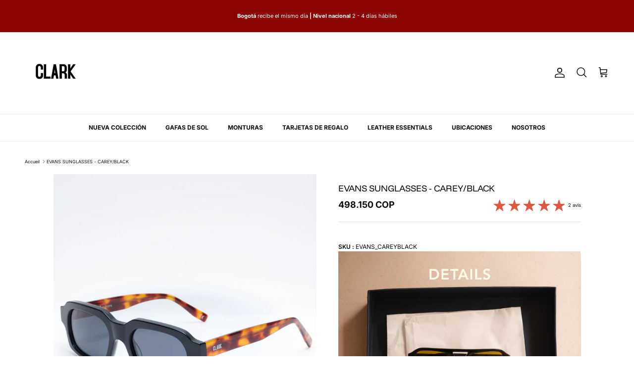

--- FILE ---
content_type: text/html; charset=utf-8
request_url: https://clarkshopcol.com/fr-int/products/copia-de-evans-sunglasses-carey-clear-night
body_size: 88918
content:
<!doctype html>
<html class="no-js" lang="fr" dir="ltr">
<head> <meta name="google-site-verification" content="bjz3kZyk8pE39_trox9PrvP-wGDRzKYafqfzCWfpG4w" />
  <link rel="stylesheet" href="//clarkshopcol.com/cdn/shop/t/25/assets/custom2.css?v=39653782556726518781764178941">

	<script id="pandectes-rules">   /* PANDECTES-GDPR: DO NOT MODIFY AUTO GENERATED CODE OF THIS SCRIPT */      window.PandectesSettings = {"store":{"id":61098098839,"plan":"basic","theme":" Symmetry || Optimized ||","primaryLocale":"es","adminMode":false,"headless":false,"storefrontRootDomain":"","checkoutRootDomain":"","storefrontAccessToken":""},"tsPublished":1722931620,"declaration":{"showPurpose":false,"showProvider":false,"declIntroText":"Usamos cookies para optimizar la funcionalidad del sitio web, analizar el rendimiento y brindarle una experiencia personalizada. Algunas cookies son esenciales para que el sitio web funcione y funcione correctamente. Esas cookies no se pueden deshabilitar. En esta ventana puede gestionar su preferencia de cookies.","showDateGenerated":true},"language":{"languageMode":"Single","fallbackLanguage":"es","languageDetection":"browser","languagesSupported":[]},"texts":{"managed":{"headerText":{"es":"Respetamos tu privacidad"},"consentText":{"es":"Este sitio web utiliza cookies para garantizar que obtenga la mejor experiencia."},"dismissButtonText":{"es":"OK"},"linkText":{"es":"Aprende más"},"imprintText":{"es":"Imprimir"},"preferencesButtonText":{"es":"Preferencias"},"allowButtonText":{"es":"Aceptar"},"denyButtonText":{"es":"Disminución"},"leaveSiteButtonText":{"es":"Salir de este sitio"},"cookiePolicyText":{"es":"Política de cookies"},"preferencesPopupTitleText":{"es":"Gestionar las preferencias de consentimiento"},"preferencesPopupIntroText":{"es":"Usamos cookies para optimizar la funcionalidad del sitio web, analizar el rendimiento y brindarle una experiencia personalizada. Algunas cookies son esenciales para que el sitio web funcione y funcione correctamente. Esas cookies no se pueden desactivar. En esta ventana puede administrar su preferencia de cookies."},"preferencesPopupCloseButtonText":{"es":"Cerrar"},"preferencesPopupAcceptAllButtonText":{"es":"Aceptar todo"},"preferencesPopupRejectAllButtonText":{"es":"Rechazar todo"},"preferencesPopupSaveButtonText":{"es":"Guardar preferencias"},"accessSectionTitleText":{"es":"Portabilidad de datos"},"accessSectionParagraphText":{"es":"Tiene derecho a poder acceder a sus datos en cualquier momento."},"rectificationSectionTitleText":{"es":"Rectificación de datos"},"rectificationSectionParagraphText":{"es":"Tienes derecho a solicitar la actualización de tus datos siempre que lo creas oportuno."},"erasureSectionTitleText":{"es":"Derecho al olvido"},"erasureSectionParagraphText":{"es":"Tiene derecho a solicitar la eliminación de todos sus datos. Después de eso, ya no podrá acceder a su cuenta."},"declIntroText":{"es":"Usamos cookies para optimizar la funcionalidad del sitio web, analizar el rendimiento y brindarle una experiencia personalizada. Algunas cookies son esenciales para que el sitio web funcione y funcione correctamente. Esas cookies no se pueden deshabilitar. En esta ventana puede gestionar su preferencia de cookies."}},"categories":{"strictlyNecessaryCookiesTitleText":{"es":"Cookies estrictamente necesarias"},"functionalityCookiesTitleText":{"es":"Cookies funcionales"},"performanceCookiesTitleText":{"es":"Cookies de rendimiento"},"targetingCookiesTitleText":{"es":"Orientación de cookies"},"unclassifiedCookiesTitleText":{"es":"Cookies sin clasificar"},"strictlyNecessaryCookiesDescriptionText":{"es":"Estas cookies son esenciales para permitirle moverse por el sitio web y utilizar sus funciones, como acceder a áreas seguras del sitio web. El sitio web no puede funcionar correctamente sin estas cookies."},"functionalityCookiesDescriptionText":{"es":"Estas cookies permiten que el sitio proporcione una funcionalidad y personalización mejoradas. Pueden ser establecidos por nosotros o por proveedores externos cuyos servicios hemos agregado a nuestras páginas. Si no permite estas cookies, es posible que algunos o todos estos servicios no funcionen correctamente."},"performanceCookiesDescriptionText":{"es":"Estas cookies nos permiten monitorear y mejorar el rendimiento de nuestro sitio web. Por ejemplo, nos permiten contar las visitas, identificar las fuentes de tráfico y ver qué partes del sitio son más populares."},"targetingCookiesDescriptionText":{"es":"Nuestros socios publicitarios pueden establecer estas cookies a través de nuestro sitio. Estas empresas pueden utilizarlos para crear un perfil de sus intereses y mostrarle anuncios relevantes en otros sitios. No almacenan directamente información personal, sino que se basan en la identificación única de su navegador y dispositivo de Internet. Si no permite estas cookies, experimentará publicidad menos dirigida."},"unclassifiedCookiesDescriptionText":{"es":"Las cookies no clasificadas son cookies que estamos en proceso de clasificar, junto con los proveedores de cookies individuales."}},"auto":{"declName":{"es":"Nombre"},"declPath":{"es":"Sendero"},"declType":{"es":"Escribe"},"declDomain":{"es":"Dominio"},"declPurpose":{"es":"Objetivo"},"declProvider":{"es":"Proveedor"},"declRetention":{"es":"Retencion"},"declFirstParty":{"es":"Origen"},"declThirdParty":{"es":"Tercero"},"declSeconds":{"es":"segundos"},"declMinutes":{"es":"minutos"},"declHours":{"es":"horas"},"declDays":{"es":"días"},"declMonths":{"es":"meses"},"declYears":{"es":"años"},"declSession":{"es":"Sesión"},"cookiesDetailsText":{"es":"Detalles de las cookies"},"preferencesPopupAlwaysAllowedText":{"es":"Siempre permitido"},"submitButton":{"es":"Enviar"},"submittingButton":{"es":"Sumisión..."},"cancelButton":{"es":"Cancelar"},"guestsSupportInfoText":{"es":"Inicie sesión con su cuenta de cliente para continuar."},"guestsSupportEmailPlaceholder":{"es":"Dirección de correo electrónico"},"guestsSupportEmailValidationError":{"es":"El correo no es válido"},"guestsSupportEmailSuccessTitle":{"es":"gracias por tu solicitud"},"guestsSupportEmailFailureTitle":{"es":"Ocurrió un problema"},"guestsSupportEmailSuccessMessage":{"es":"Si está registrado como cliente de esta tienda, pronto recibirá un correo electrónico con instrucciones sobre cómo proceder."},"guestsSupportEmailFailureMessage":{"es":"Su solicitud no fue enviada. Vuelva a intentarlo y, si el problema persiste, comuníquese con el propietario de la tienda para obtener ayuda."},"confirmationSuccessTitle":{"es":"Tu solicitud está verificada"},"confirmationFailureTitle":{"es":"Ocurrió un problema"},"confirmationSuccessMessage":{"es":"Pronto nos comunicaremos con usted en cuanto a su solicitud."},"confirmationFailureMessage":{"es":"Su solicitud no fue verificada. Vuelva a intentarlo y, si el problema persiste, comuníquese con el propietario de la tienda para obtener ayuda."},"consentSectionTitleText":{"es":"Su consentimiento de cookies"},"consentSectionNoConsentText":{"es":"No ha dado su consentimiento a la política de cookies de este sitio web."},"consentSectionConsentedText":{"es":"Usted dio su consentimiento a la política de cookies de este sitio web en"},"consentStatus":{"es":"Preferencia de consentimiento"},"consentDate":{"es":"fecha de consentimiento"},"consentId":{"es":"ID de consentimiento"},"consentSectionChangeConsentActionText":{"es":"Cambiar la preferencia de consentimiento"},"accessSectionGDPRRequestsActionText":{"es":"Solicitudes de sujetos de datos"},"accessSectionAccountInfoActionText":{"es":"Información personal"},"accessSectionOrdersRecordsActionText":{"es":"Pedidos"},"accessSectionDownloadReportActionText":{"es":"Descargar todo"},"rectificationCommentPlaceholder":{"es":"Describe lo que quieres que se actualice"},"rectificationCommentValidationError":{"es":"Se requiere comentario"},"rectificationSectionEditAccountActionText":{"es":"Solicita una actualización"},"erasureSectionRequestDeletionActionText":{"es":"Solicitar la eliminación de datos personales"}}},"library":{"previewMode":false,"fadeInTimeout":0,"defaultBlocked":0,"showLink":true,"showImprintLink":false,"enabled":true,"cookie":{"name":"_pandectes_gdpr","expiryDays":365,"secure":true,"domain":""},"dismissOnScroll":false,"dismissOnWindowClick":false,"dismissOnTimeout":false,"palette":{"popup":{"background":"#FFFFFF","backgroundForCalculations":{"a":1,"b":255,"g":255,"r":255},"text":"#000000"},"button":{"background":"#000000","backgroundForCalculations":{"a":1,"b":0,"g":0,"r":0},"text":"#FFFFFF","textForCalculation":{"a":1,"b":255,"g":255,"r":255},"border":"transparent"}},"content":{"href":"https://clarkshopcol.myshopify.com/policies/privacy-policy","imprintHref":"/","close":"&#10005;","target":"","logo":"<img class=\"cc-banner-logo\" height=\"22\" width=\"22\" src=\"https://cdn.shopify.com/s/files/1/0610/9809/8839/t/25/assets/pandectes-logo.png?v=1722929672\" alt=\"CLARK\" />"},"window":"<div role=\"dialog\" aria-live=\"polite\" aria-label=\"cookieconsent\" aria-describedby=\"cookieconsent:desc\" id=\"pandectes-banner\" class=\"cc-window-wrapper cc-popup-wrapper\"><div class=\"pd-cookie-banner-window cc-window {{classes}}\"><!--googleoff: all-->{{children}}<!--googleon: all--></div></div>","compliance":{"info":"<div class=\"cc-compliance cc-highlight\">{{dismiss}}</div>"},"type":"info","layouts":{"basic":"{{logo}}{{messagelink}}{{compliance}}{{close}}"},"position":"popup","theme":"classic","revokable":false,"animateRevokable":false,"revokableReset":false,"revokableLogoUrl":"https://cdn.shopify.com/s/files/1/0610/9809/8839/t/25/assets/pandectes-reopen-logo.png?v=1722929672","revokablePlacement":"bottom-left","revokableMarginHorizontal":15,"revokableMarginVertical":15,"static":false,"autoAttach":true,"hasTransition":true,"blacklistPage":[""],"elements":{"close":"<button aria-label=\"dismiss cookie message\" type=\"button\" tabindex=\"0\" class=\"cc-close\">{{close}}</button>","dismiss":"<button aria-label=\"dismiss cookie message\" type=\"button\" tabindex=\"0\" class=\"cc-btn cc-btn-decision cc-dismiss\">{{dismiss}}</button>","allow":"<button aria-label=\"allow cookies\" type=\"button\" tabindex=\"0\" class=\"cc-btn cc-btn-decision cc-allow\">{{allow}}</button>","deny":"<button aria-label=\"deny cookies\" type=\"button\" tabindex=\"0\" class=\"cc-btn cc-btn-decision cc-deny\">{{deny}}</button>","preferences":"<button aria-label=\"settings cookies\" tabindex=\"0\" type=\"button\" class=\"cc-btn cc-settings\" onclick=\"Pandectes.fn.openPreferences()\">{{preferences}}</button>"}},"geolocation":{"auOnly":false,"brOnly":false,"caOnly":false,"chOnly":false,"euOnly":false,"jpOnly":false,"nzOnly":false,"thOnly":false,"zaOnly":false,"canadaOnly":false,"globalVisibility":true},"dsr":{"guestsSupport":false,"accessSectionDownloadReportAuto":false},"banner":{"resetTs":1722825302,"extraCss":"        .cc-banner-logo {max-width: 24em!important;}    @media(min-width: 768px) {.cc-window.cc-floating{max-width: 24em!important;width: 24em!important;}}    .cc-message, .pd-cookie-banner-window .cc-header, .cc-logo {text-align: left}    .cc-window-wrapper{z-index: 2147483647;-webkit-transition: opacity 1s ease;  transition: opacity 1s ease;}    .cc-window{z-index: 2147483647;font-family: inherit;}    .pd-cookie-banner-window .cc-header{font-family: inherit;}    .pd-cp-ui{font-family: inherit; background-color: #FFFFFF;color:#000000;}    button.pd-cp-btn, a.pd-cp-btn{background-color:#000000;color:#FFFFFF!important;}    input + .pd-cp-preferences-slider{background-color: rgba(0, 0, 0, 0.3)}    .pd-cp-scrolling-section::-webkit-scrollbar{background-color: rgba(0, 0, 0, 0.3)}    input:checked + .pd-cp-preferences-slider{background-color: rgba(0, 0, 0, 1)}    .pd-cp-scrolling-section::-webkit-scrollbar-thumb {background-color: rgba(0, 0, 0, 1)}    .pd-cp-ui-close{color:#000000;}    .pd-cp-preferences-slider:before{background-color: #FFFFFF}    .pd-cp-title:before {border-color: #000000!important}    .pd-cp-preferences-slider{background-color:#000000}    .pd-cp-toggle{color:#000000!important}    @media(max-width:699px) {.pd-cp-ui-close-top svg {fill: #000000}}    .pd-cp-toggle:hover,.pd-cp-toggle:visited,.pd-cp-toggle:active{color:#000000!important}    .pd-cookie-banner-window {box-shadow: 0 0 18px rgb(0 0 0 / 20%);}  ","customJavascript":{"useButtons":true},"showPoweredBy":false,"revokableTrigger":false,"hybridStrict":false,"cookiesBlockedByDefault":"0","isActive":true,"implicitSavePreferences":false,"cookieIcon":false,"blockBots":false,"showCookiesDetails":true,"hasTransition":true,"blockingPage":false,"showOnlyLandingPage":false,"leaveSiteUrl":"https://www.google.com","linkRespectStoreLang":false},"cookies":{"0":[{"name":"localization","type":"http","domain":"clarkshopcol.com","path":"/en-int","provider":"Shopify","firstParty":true,"retention":"1 year(s)","expires":1,"unit":"declYears","purpose":{"es":"Localización de tiendas Shopify"}},{"name":"keep_alive","type":"http","domain":"clarkshopcol.com","path":"/","provider":"Shopify","firstParty":true,"retention":"30 minute(s)","expires":30,"unit":"declMinutes","purpose":{"es":"Se utiliza en relación con la localización del comprador."}},{"name":"secure_customer_sig","type":"http","domain":"clarkshopcol.com","path":"/","provider":"Shopify","firstParty":true,"retention":"1 year(s)","expires":1,"unit":"declYears","purpose":{"es":"Se utiliza en relación con el inicio de sesión del cliente."}},{"name":"_tracking_consent","type":"http","domain":".clarkshopcol.com","path":"/","provider":"Shopify","firstParty":true,"retention":"1 year(s)","expires":1,"unit":"declYears","purpose":{"es":"Preferencias de seguimiento."}},{"name":"_cmp_a","type":"http","domain":".clarkshopcol.com","path":"/","provider":"Shopify","firstParty":true,"retention":"1 day(s)","expires":1,"unit":"declDays","purpose":{"es":"Se utiliza para administrar la configuración de privacidad del cliente."}},{"name":"locale_bar_accepted","type":"http","domain":"clarkshopcol.com","path":"/","provider":"Shopify","firstParty":true,"retention":"Session","expires":-55,"unit":"declYears","purpose":{"es":"Esta cookie la proporciona la aplicación Geolocalización y se utiliza para cargar la barra."}},{"name":"_identity_session","type":"http","domain":"shopify.com","path":"/","provider":"Shopify","firstParty":false,"retention":"1 year(s)","expires":1,"unit":"declYears","purpose":{"es":"Contiene el identificador de sesión de identidad del usuario."}},{"name":"identity-state","type":"http","domain":"shopify.com","path":"/","provider":"Shopify","firstParty":false,"retention":"1 hour(s)","expires":1,"unit":"declHours","purpose":{"es":"Se utiliza en relación con la autenticación del cliente."}},{"name":"device_id","type":"http","domain":"shopify.com","path":"/","provider":"Shopify","firstParty":false,"retention":"1 year(s)","expires":1,"unit":"declYears","purpose":{"es":"Identificador de dispositivo de sesión para ayudar a prevenir el fraude."}},{"name":"device_fp_id","type":"http","domain":"shopify.com","path":"/","provider":"Shopify","firstParty":false,"retention":"1 year(s)","expires":1,"unit":"declYears","purpose":{"es":"Identificador de huellas dactilares del dispositivo para ayudar a prevenir el fraude."}},{"name":"_pandectes_gdpr","type":"http","domain":".clarkshopcol.com","path":"/","provider":"Pandectes","firstParty":true,"retention":"1 year(s)","expires":1,"unit":"declYears","purpose":{"es":"Se utiliza para la funcionalidad del banner de consentimiento de cookies."}},{"name":"wpm-test-cookie","type":"http","domain":"com","path":"/","provider":"Shopify","firstParty":false,"retention":"Session","expires":1,"unit":"declSeconds","purpose":{"es":"Used to ensure our systems are working correctly."}},{"name":"wpm-test-cookie","type":"http","domain":"clarkshopcol.com","path":"/","provider":"Shopify","firstParty":true,"retention":"Session","expires":1,"unit":"declSeconds","purpose":{"es":"Used to ensure our systems are working correctly."}},{"name":"_secure_account_session_id","type":"http","domain":"shopify.com","path":"/61098098839","provider":"Shopify","firstParty":false,"retention":"1 month(s)","expires":1,"unit":"declMonths","purpose":{"es":"Used to track a user's session for new customer accounts."}},{"name":"customer_account_locale","type":"http","domain":"shopify.com","path":"/61098098839","provider":"Shopify","firstParty":false,"retention":"1 year(s)","expires":1,"unit":"declYears","purpose":{"es":"Used in connection with new customer accounts."}},{"name":"identity-state-f8dd268d0ad391dfb3b6168d6dfed73a","type":"http","domain":"shopify.com","path":"/","provider":"Shopify","firstParty":false,"retention":"1 hour(s)","expires":1,"unit":"declHours","purpose":{"es":""}},{"name":"identity-state-335ca5333564794706c5fe10c54107d2","type":"http","domain":"shopify.com","path":"/","provider":"Shopify","firstParty":false,"retention":"1 hour(s)","expires":1,"unit":"declHours","purpose":{"es":""}}],"1":[{"name":"_pinterest_ct_ua","type":"http","domain":".ct.pinterest.com","path":"/","provider":"Pinterest","firstParty":false,"retention":"1 year(s)","expires":1,"unit":"declYears","purpose":{"es":"Se utiliza para agrupar acciones en páginas."}}],"2":[{"name":"_shopify_y","type":"http","domain":".clarkshopcol.com","path":"/","provider":"Shopify","firstParty":true,"retention":"1 year(s)","expires":1,"unit":"declYears","purpose":{"es":"Análisis de Shopify."}},{"name":"_shopify_s","type":"http","domain":".clarkshopcol.com","path":"/","provider":"Shopify","firstParty":true,"retention":"30 minute(s)","expires":30,"unit":"declMinutes","purpose":{"es":"Análisis de Shopify."}},{"name":"_landing_page","type":"http","domain":".clarkshopcol.com","path":"/","provider":"Shopify","firstParty":true,"retention":"2 ","expires":2,"unit":"declSession","purpose":{"es":"Realiza un seguimiento de las páginas de destino."}},{"name":"_orig_referrer","type":"http","domain":".clarkshopcol.com","path":"/","provider":"Shopify","firstParty":true,"retention":"2 ","expires":2,"unit":"declSession","purpose":{"es":"Realiza un seguimiento de las páginas de destino."}},{"name":"__cf_bm","type":"http","domain":".forms.soundestlink.com","path":"/","provider":"CloudFlare","firstParty":false,"retention":"30 minute(s)","expires":30,"unit":"declMinutes","purpose":{"es":"Se utiliza para administrar el tráfico entrante que coincide con los criterios asociados con los bots."}},{"name":"_shopify_sa_p","type":"http","domain":".clarkshopcol.com","path":"/","provider":"Shopify","firstParty":true,"retention":"30 minute(s)","expires":30,"unit":"declMinutes","purpose":{"es":"Análisis de Shopify relacionados con marketing y referencias."}},{"name":"_shopify_sa_t","type":"http","domain":".clarkshopcol.com","path":"/","provider":"Shopify","firstParty":true,"retention":"30 minute(s)","expires":30,"unit":"declMinutes","purpose":{"es":"Análisis de Shopify relacionados con marketing y referencias."}},{"name":"_ga","type":"http","domain":".clarkshopcol.com","path":"/","provider":"Google","firstParty":true,"retention":"1 year(s)","expires":1,"unit":"declYears","purpose":{"es":"La cookie está configurada por Google Analytics con funcionalidad desconocida"}},{"name":"_gid","type":"http","domain":".clarkshopcol.com","path":"/","provider":"Google","firstParty":true,"retention":"1 day(s)","expires":1,"unit":"declDays","purpose":{"es":"Google Analytics coloca una cookie para contar y realizar un seguimiento de las páginas vistas."}},{"name":"_gat","type":"http","domain":".clarkshopcol.com","path":"/","provider":"Google","firstParty":true,"retention":"1 minute(s)","expires":1,"unit":"declMinutes","purpose":{"es":"Google Analytics coloca una cookie para filtrar las solicitudes de los bots."}},{"name":"_shopify_y","type":"http","domain":".shopify.com","path":"/","provider":"Shopify","firstParty":false,"retention":"1 year(s)","expires":1,"unit":"declYears","purpose":{"es":"Análisis de Shopify."}},{"name":"_shopify_s","type":"http","domain":".shopify.com","path":"/","provider":"Shopify","firstParty":false,"retention":"30 minute(s)","expires":30,"unit":"declMinutes","purpose":{"es":"Análisis de Shopify."}},{"name":"_shopify_y","type":"http","domain":"com","path":"/","provider":"Shopify","firstParty":false,"retention":"Session","expires":1,"unit":"declSeconds","purpose":{"es":"Análisis de Shopify."}},{"name":"pf_stc","type":"http","domain":".clarkshopcol.com","path":"/","provider":"OneStore","firstParty":true,"retention":"5 minute(s)","expires":5,"unit":"declMinutes","purpose":{"es":"Utilizado por OneStore para la prueba social de su aplicación."}},{"name":"_boomr_clss","type":"html_local","domain":"https://clarkshopcol.com","path":"/","provider":"Shopify","firstParty":true,"retention":"Persistent","expires":1,"unit":"declYears","purpose":{"es":"Se utiliza para monitorear y optimizar el rendimiento de las tiendas Shopify."}},{"name":"proof-factor-user-8cb47b23-a77f-475d-a2b8-4275a968931a-all-time-data","type":"http","domain":".clarkshopcol.com","path":"/","provider":"OneStore","firstParty":true,"retention":"1 year(s)","expires":1,"unit":"declYears","purpose":{"es":""}},{"name":"pf_ptc_46451663","type":"http","domain":".clarkshopcol.com","path":"/","provider":"OneStore","firstParty":true,"retention":"5 minute(s)","expires":5,"unit":"declMinutes","purpose":{"es":""}}],"4":[{"name":"_pin_unauth","type":"http","domain":"clarkshopcol.com","path":"/","provider":"Pinterest","firstParty":true,"retention":"1 year(s)","expires":1,"unit":"declYears","purpose":{"es":"Se utiliza para agrupar acciones de usuarios que no pueden ser identificados por Pinterest."}},{"name":"soundestID","type":"http","domain":".clarkshopcol.com","path":"/","provider":"Omnisend","firstParty":true,"retention":"Session","expires":-55,"unit":"declYears","purpose":{"es":"Se utiliza para identificar un contacto anónimo."}},{"name":"omnisendSessionID","type":"http","domain":".clarkshopcol.com","path":"/","provider":"Omnisend","firstParty":true,"retention":"30 minute(s)","expires":30,"unit":"declMinutes","purpose":{"es":"Se utiliza para identificar una sesión de un contacto anónimo o un contacto."}},{"name":"_fbp","type":"http","domain":".clarkshopcol.com","path":"/","provider":"Facebook","firstParty":true,"retention":"3 month(s)","expires":3,"unit":"declMonths","purpose":{"es":"Facebook coloca una cookie para rastrear las visitas a través de los sitios web."}},{"name":"ar_debug","type":"http","domain":".pinterest.com","path":"/","provider":"Teads","firstParty":false,"retention":"1 year(s)","expires":1,"unit":"declYears","purpose":{"es":"Comprueba si hay presente una cookie de depuración técnica."}},{"name":"lastExternalReferrerTime","type":"html_local","domain":"https://clarkshopcol.com","path":"/","provider":"Facebook","firstParty":true,"retention":"Persistent","expires":1,"unit":"declYears","purpose":{"es":"Contiene la marca de tiempo de la última actualización de la cookie lastExternalReferrer."}},{"name":"lastExternalReferrer","type":"html_local","domain":"https://clarkshopcol.com","path":"/","provider":"Facebook","firstParty":true,"retention":"Persistent","expires":1,"unit":"declYears","purpose":{"es":"Detecta cómo el usuario llegó al sitio web registrando su última dirección URL."}}],"8":[{"name":"omnisendShopifyCart","type":"http","domain":".clarkshopcol.com","path":"/","provider":"Unknown","firstParty":true,"retention":"Session","expires":-55,"unit":"declYears","purpose":{"es":""}},{"name":"__mmapiwsid","type":"http","domain":".clarkshopcol.com","path":"/","provider":"Unknown","firstParty":true,"retention":"1 year(s)","expires":1,"unit":"declYears","purpose":{"es":""}},{"name":"nf37623_services_exp","type":"http","domain":"clarkshopcol.com","path":"/","provider":"Unknown","firstParty":true,"retention":"23 hour(s)","expires":23,"unit":"declHours","purpose":{"es":""}},{"name":"__Host-_identity_session_same_site","type":"http","domain":"shopify.com","path":"/","provider":"Unknown","firstParty":false,"retention":"1 year(s)","expires":1,"unit":"declYears","purpose":{"es":""}},{"name":"__cflb","type":"http","domain":"api2.hcaptcha.com","path":"/","provider":"Unknown","firstParty":false,"retention":"30 minute(s)","expires":30,"unit":"declMinutes","purpose":{"es":""}},{"name":"request_method","type":"http","domain":"shopify.com","path":"/","provider":"Unknown","firstParty":false,"retention":"Session","expires":-55,"unit":"declYears","purpose":{"es":""}},{"name":"local-storage-test","type":"html_local","domain":"https://clarkshopcol.com","path":"/","provider":"Unknown","firstParty":true,"retention":"Persistent","expires":1,"unit":"declYears","purpose":{"es":""}},{"name":"session-storage-test","type":"html_session","domain":"https://clarkshopcol.com","path":"/","provider":"Unknown","firstParty":true,"retention":"Session","expires":1,"unit":"declYears","purpose":{"es":""}},{"name":"omnisendShopifyCart","type":"html_local","domain":"https://clarkshopcol.com","path":"/","provider":"Unknown","firstParty":true,"retention":"Persistent","expires":1,"unit":"declYears","purpose":{"es":""}},{"name":"proof-factor-user-8cb47b23-a77f-475d-a2b8-4275a968931a-session-data_timestamp","type":"html_local","domain":"https://clarkshopcol.com","path":"/","provider":"Unknown","firstParty":true,"retention":"Persistent","expires":1,"unit":"declYears","purpose":{"es":""}},{"name":"dcSettings","type":"html_local","domain":"https://clarkshopcol.com","path":"/","provider":"Unknown","firstParty":true,"retention":"Persistent","expires":1,"unit":"declYears","purpose":{"es":""}},{"name":"x-proof-factor-user-shopify:clarkshopcol.myshopify.com","type":"html_local","domain":"https://clarkshopcol.com","path":"/","provider":"Unknown","firstParty":true,"retention":"Persistent","expires":1,"unit":"declYears","purpose":{"es":""}},{"name":"proof-factor-user-8cb47b23-a77f-475d-a2b8-4275a968931a-session-data","type":"html_local","domain":"https://clarkshopcol.com","path":"/","provider":"Unknown","firstParty":true,"retention":"Persistent","expires":1,"unit":"declYears","purpose":{"es":""}},{"name":"test","type":"html_local","domain":"https://clarkshopcol.com","path":"/","provider":"Unknown","firstParty":true,"retention":"Persistent","expires":1,"unit":"declYears","purpose":{"es":""}},{"name":"__mmapiwsid","type":"html_local","domain":"https://clarkshopcol.com","path":"/","provider":"Unknown","firstParty":true,"retention":"Persistent","expires":1,"unit":"declYears","purpose":{"es":""}},{"name":"dcodes","type":"html_session","domain":"https://clarkshopcol.com","path":"/","provider":"Unknown","firstParty":true,"retention":"Session","expires":1,"unit":"declYears","purpose":{"es":""}}]},"blocker":{"isActive":false,"googleConsentMode":{"id":"","analyticsId":"","adwordsId":"","isActive":false,"adStorageCategory":4,"analyticsStorageCategory":2,"personalizationStorageCategory":1,"functionalityStorageCategory":1,"customEvent":false,"securityStorageCategory":0,"redactData":false,"urlPassthrough":false,"dataLayerProperty":"dataLayer","waitForUpdate":0,"useNativeChannel":false},"facebookPixel":{"id":"","isActive":false,"ldu":false},"rakuten":{"isActive":false,"cmp":false,"ccpa":false},"klaviyoIsActive":false,"gpcIsActive":false,"defaultBlocked":0,"patterns":{"whiteList":[],"blackList":{"1":[],"2":[],"4":[],"8":[]},"iframesWhiteList":[],"iframesBlackList":{"1":[],"2":[],"4":[],"8":[]},"beaconsWhiteList":[],"beaconsBlackList":{"1":[],"2":[],"4":[],"8":[]}}}}      !function(){"use strict";window.PandectesRules=window.PandectesRules||{},window.PandectesRules.manualBlacklist={1:[],2:[],4:[]},window.PandectesRules.blacklistedIFrames={1:[],2:[],4:[]},window.PandectesRules.blacklistedCss={1:[],2:[],4:[]},window.PandectesRules.blacklistedBeacons={1:[],2:[],4:[]};var e="javascript/blocked";function t(e){return new RegExp(e.replace(/[/\\.+?$()]/g,"\\$&").replace("*","(.*)"))}var n=function(e){var t=arguments.length>1&&void 0!==arguments[1]?arguments[1]:"log";new URLSearchParams(window.location.search).get("log")&&console[t]("PandectesRules: ".concat(e))};function a(e){var t=document.createElement("script");t.async=!0,t.src=e,document.head.appendChild(t)}function r(e,t){var n=Object.keys(e);if(Object.getOwnPropertySymbols){var a=Object.getOwnPropertySymbols(e);t&&(a=a.filter((function(t){return Object.getOwnPropertyDescriptor(e,t).enumerable}))),n.push.apply(n,a)}return n}function o(e){for(var t=1;t<arguments.length;t++){var n=null!=arguments[t]?arguments[t]:{};t%2?r(Object(n),!0).forEach((function(t){c(e,t,n[t])})):Object.getOwnPropertyDescriptors?Object.defineProperties(e,Object.getOwnPropertyDescriptors(n)):r(Object(n)).forEach((function(t){Object.defineProperty(e,t,Object.getOwnPropertyDescriptor(n,t))}))}return e}function i(e){var t=function(e,t){if("object"!=typeof e||!e)return e;var n=e[Symbol.toPrimitive];if(void 0!==n){var a=n.call(e,t||"default");if("object"!=typeof a)return a;throw new TypeError("@@toPrimitive must return a primitive value.")}return("string"===t?String:Number)(e)}(e,"string");return"symbol"==typeof t?t:t+""}function c(e,t,n){return(t=i(t))in e?Object.defineProperty(e,t,{value:n,enumerable:!0,configurable:!0,writable:!0}):e[t]=n,e}function s(e,t){return function(e){if(Array.isArray(e))return e}(e)||function(e,t){var n=null==e?null:"undefined"!=typeof Symbol&&e[Symbol.iterator]||e["@@iterator"];if(null!=n){var a,r,o,i,c=[],s=!0,l=!1;try{if(o=(n=n.call(e)).next,0===t){if(Object(n)!==n)return;s=!1}else for(;!(s=(a=o.call(n)).done)&&(c.push(a.value),c.length!==t);s=!0);}catch(e){l=!0,r=e}finally{try{if(!s&&null!=n.return&&(i=n.return(),Object(i)!==i))return}finally{if(l)throw r}}return c}}(e,t)||d(e,t)||function(){throw new TypeError("Invalid attempt to destructure non-iterable instance.\nIn order to be iterable, non-array objects must have a [Symbol.iterator]() method.")}()}function l(e){return function(e){if(Array.isArray(e))return u(e)}(e)||function(e){if("undefined"!=typeof Symbol&&null!=e[Symbol.iterator]||null!=e["@@iterator"])return Array.from(e)}(e)||d(e)||function(){throw new TypeError("Invalid attempt to spread non-iterable instance.\nIn order to be iterable, non-array objects must have a [Symbol.iterator]() method.")}()}function d(e,t){if(e){if("string"==typeof e)return u(e,t);var n=Object.prototype.toString.call(e).slice(8,-1);return"Object"===n&&e.constructor&&(n=e.constructor.name),"Map"===n||"Set"===n?Array.from(e):"Arguments"===n||/^(?:Ui|I)nt(?:8|16|32)(?:Clamped)?Array$/.test(n)?u(e,t):void 0}}function u(e,t){(null==t||t>e.length)&&(t=e.length);for(var n=0,a=new Array(t);n<t;n++)a[n]=e[n];return a}var f=window.PandectesRulesSettings||window.PandectesSettings,g=!(void 0===window.dataLayer||!Array.isArray(window.dataLayer)||!window.dataLayer.some((function(e){return"pandectes_full_scan"===e.event}))),p=function(){var e,t=arguments.length>0&&void 0!==arguments[0]?arguments[0]:"_pandectes_gdpr",n=("; "+document.cookie).split("; "+t+"=");if(n.length<2)e={};else{var a=n.pop().split(";");e=window.atob(a.shift())}var r=function(e){try{return JSON.parse(e)}catch(e){return!1}}(e);return!1!==r?r:e}(),y=f.banner.isActive,h=f.blocker,v=h.defaultBlocked,w=h.patterns,m=p&&null!==p.preferences&&void 0!==p.preferences?p.preferences:null,b=g?0:y?null===m?v:m:0,k={1:!(1&b),2:!(2&b),4:!(4&b)},_=w.blackList,S=w.whiteList,L=w.iframesBlackList,C=w.iframesWhiteList,A=w.beaconsBlackList,P=w.beaconsWhiteList,O={blackList:[],whiteList:[],iframesBlackList:{1:[],2:[],4:[],8:[]},iframesWhiteList:[],beaconsBlackList:{1:[],2:[],4:[],8:[]},beaconsWhiteList:[]};[1,2,4].map((function(e){var n;k[e]||((n=O.blackList).push.apply(n,l(_[e].length?_[e].map(t):[])),O.iframesBlackList[e]=L[e].length?L[e].map(t):[],O.beaconsBlackList[e]=A[e].length?A[e].map(t):[])})),O.whiteList=S.length?S.map(t):[],O.iframesWhiteList=C.length?C.map(t):[],O.beaconsWhiteList=P.length?P.map(t):[];var E={scripts:[],iframes:{1:[],2:[],4:[]},beacons:{1:[],2:[],4:[]},css:{1:[],2:[],4:[]}},B=function(t,n){return t&&(!n||n!==e)&&(!O.blackList||O.blackList.some((function(e){return e.test(t)})))&&(!O.whiteList||O.whiteList.every((function(e){return!e.test(t)})))},I=function(e,t){var n=O.iframesBlackList[t],a=O.iframesWhiteList;return e&&(!n||n.some((function(t){return t.test(e)})))&&(!a||a.every((function(t){return!t.test(e)})))},j=function(e,t){var n=O.beaconsBlackList[t],a=O.beaconsWhiteList;return e&&(!n||n.some((function(t){return t.test(e)})))&&(!a||a.every((function(t){return!t.test(e)})))},R=new MutationObserver((function(e){for(var t=0;t<e.length;t++)for(var n=e[t].addedNodes,a=0;a<n.length;a++){var r=n[a],o=r.dataset&&r.dataset.cookiecategory;if(1===r.nodeType&&"LINK"===r.tagName){var i=r.dataset&&r.dataset.href;if(i&&o)switch(o){case"functionality":case"C0001":E.css[1].push(i);break;case"performance":case"C0002":E.css[2].push(i);break;case"targeting":case"C0003":E.css[4].push(i)}}}})),T=new MutationObserver((function(t){for(var a=0;a<t.length;a++)for(var r=t[a].addedNodes,o=function(){var t=r[i],a=t.src||t.dataset&&t.dataset.src,o=t.dataset&&t.dataset.cookiecategory;if(1===t.nodeType&&"IFRAME"===t.tagName){if(a){var c=!1;I(a,1)||"functionality"===o||"C0001"===o?(c=!0,E.iframes[1].push(a)):I(a,2)||"performance"===o||"C0002"===o?(c=!0,E.iframes[2].push(a)):(I(a,4)||"targeting"===o||"C0003"===o)&&(c=!0,E.iframes[4].push(a)),c&&(t.removeAttribute("src"),t.setAttribute("data-src",a))}}else if(1===t.nodeType&&"IMG"===t.tagName){if(a){var s=!1;j(a,1)?(s=!0,E.beacons[1].push(a)):j(a,2)?(s=!0,E.beacons[2].push(a)):j(a,4)&&(s=!0,E.beacons[4].push(a)),s&&(t.removeAttribute("src"),t.setAttribute("data-src",a))}}else if(1===t.nodeType&&"SCRIPT"===t.tagName){var l=t.type,d=!1;if(B(a,l)?(n("rule blocked: ".concat(a)),d=!0):a&&o?n("manually blocked @ ".concat(o,": ").concat(a)):o&&n("manually blocked @ ".concat(o,": inline code")),d){E.scripts.push([t,l]),t.type=e;t.addEventListener("beforescriptexecute",(function n(a){t.getAttribute("type")===e&&a.preventDefault(),t.removeEventListener("beforescriptexecute",n)})),t.parentElement&&t.parentElement.removeChild(t)}}},i=0;i<r.length;i++)o()})),D=document.createElement,N={src:Object.getOwnPropertyDescriptor(HTMLScriptElement.prototype,"src"),type:Object.getOwnPropertyDescriptor(HTMLScriptElement.prototype,"type")};window.PandectesRules.unblockCss=function(e){var t=E.css[e]||[];t.length&&n("Unblocking CSS for ".concat(e)),t.forEach((function(e){var t=document.querySelector('link[data-href^="'.concat(e,'"]'));t.removeAttribute("data-href"),t.href=e})),E.css[e]=[]},window.PandectesRules.unblockIFrames=function(e){var t=E.iframes[e]||[];t.length&&n("Unblocking IFrames for ".concat(e)),O.iframesBlackList[e]=[],t.forEach((function(e){var t=document.querySelector('iframe[data-src^="'.concat(e,'"]'));t.removeAttribute("data-src"),t.src=e})),E.iframes[e]=[]},window.PandectesRules.unblockBeacons=function(e){var t=E.beacons[e]||[];t.length&&n("Unblocking Beacons for ".concat(e)),O.beaconsBlackList[e]=[],t.forEach((function(e){var t=document.querySelector('img[data-src^="'.concat(e,'"]'));t.removeAttribute("data-src"),t.src=e})),E.beacons[e]=[]},window.PandectesRules.unblockInlineScripts=function(e){var t=1===e?"functionality":2===e?"performance":"targeting",a=document.querySelectorAll('script[type="javascript/blocked"][data-cookiecategory="'.concat(t,'"]'));n("unblockInlineScripts: ".concat(a.length," in ").concat(t)),a.forEach((function(e){var t=document.createElement("script");t.type="text/javascript",e.hasAttribute("src")?t.src=e.getAttribute("src"):t.textContent=e.textContent,document.head.appendChild(t),e.parentNode.removeChild(e)}))},window.PandectesRules.unblockInlineCss=function(e){var t=1===e?"functionality":2===e?"performance":"targeting",a=document.querySelectorAll('link[data-cookiecategory="'.concat(t,'"]'));n("unblockInlineCss: ".concat(a.length," in ").concat(t)),a.forEach((function(e){e.href=e.getAttribute("data-href")}))},window.PandectesRules.unblock=function(e){e.length<1?(O.blackList=[],O.whiteList=[],O.iframesBlackList=[],O.iframesWhiteList=[]):(O.blackList&&(O.blackList=O.blackList.filter((function(t){return e.every((function(e){return"string"==typeof e?!t.test(e):e instanceof RegExp?t.toString()!==e.toString():void 0}))}))),O.whiteList&&(O.whiteList=[].concat(l(O.whiteList),l(e.map((function(e){if("string"==typeof e){var n=".*"+t(e)+".*";if(O.whiteList.every((function(e){return e.toString()!==n.toString()})))return new RegExp(n)}else if(e instanceof RegExp&&O.whiteList.every((function(t){return t.toString()!==e.toString()})))return e;return null})).filter(Boolean)))));var a=0;l(E.scripts).forEach((function(e,t){var n=s(e,2),r=n[0],o=n[1];if(function(e){var t=e.getAttribute("src");return O.blackList&&O.blackList.every((function(e){return!e.test(t)}))||O.whiteList&&O.whiteList.some((function(e){return e.test(t)}))}(r)){for(var i=document.createElement("script"),c=0;c<r.attributes.length;c++){var l=r.attributes[c];"src"!==l.name&&"type"!==l.name&&i.setAttribute(l.name,r.attributes[c].value)}i.setAttribute("src",r.src),i.setAttribute("type",o||"application/javascript"),document.head.appendChild(i),E.scripts.splice(t-a,1),a++}})),0==O.blackList.length&&0===O.iframesBlackList[1].length&&0===O.iframesBlackList[2].length&&0===O.iframesBlackList[4].length&&0===O.beaconsBlackList[1].length&&0===O.beaconsBlackList[2].length&&0===O.beaconsBlackList[4].length&&(n("Disconnecting observers"),T.disconnect(),R.disconnect())};var x=f.store,M=x.adminMode,U=x.headless,z=x.storefrontRootDomain,F=x.checkoutRootDomain,W=x.storefrontAccessToken,H=f.banner.isActive,q=f.blocker.defaultBlocked;H&&function(e){if(window.Shopify&&window.Shopify.customerPrivacy)e();else{var t=null;window.Shopify&&window.Shopify.loadFeatures&&window.Shopify.trackingConsent?e():t=setInterval((function(){window.Shopify&&window.Shopify.loadFeatures&&(clearInterval(t),window.Shopify.loadFeatures([{name:"consent-tracking-api",version:"0.1"}],(function(t){t?n("Shopify.customerPrivacy API - failed to load"):(n("shouldShowBanner() -> ".concat(window.Shopify.trackingConsent.shouldShowBanner()," | saleOfDataRegion() -> ").concat(window.Shopify.trackingConsent.saleOfDataRegion())),e())})))}),10)}}((function(){!function(){var e=window.Shopify.trackingConsent;if(!1!==e.shouldShowBanner()||null!==m||7!==q)try{var t=M&&!(window.Shopify&&window.Shopify.AdminBarInjector),a={preferences:!(1&b)||g||t,analytics:!(2&b)||g||t,marketing:!(4&b)||g||t};U&&(a.headlessStorefront=!0,a.storefrontRootDomain=null!=z&&z.length?z:window.location.hostname,a.checkoutRootDomain=null!=F&&F.length?F:"checkout.".concat(window.location.hostname),a.storefrontAccessToken=null!=W&&W.length?W:""),e.firstPartyMarketingAllowed()===a.marketing&&e.analyticsProcessingAllowed()===a.analytics&&e.preferencesProcessingAllowed()===a.preferences||e.setTrackingConsent(a,(function(e){e&&e.error?n("Shopify.customerPrivacy API - failed to setTrackingConsent"):n("setTrackingConsent(".concat(JSON.stringify(a),")"))}))}catch(e){n("Shopify.customerPrivacy API - exception")}}(),function(){if(U){var e=window.Shopify.trackingConsent,t=e.currentVisitorConsent();if(navigator.globalPrivacyControl&&""===t.sale_of_data){var a={sale_of_data:!1,headlessStorefront:!0};a.storefrontRootDomain=null!=z&&z.length?z:window.location.hostname,a.checkoutRootDomain=null!=F&&F.length?F:"checkout.".concat(window.location.hostname),a.storefrontAccessToken=null!=W&&W.length?W:"",e.setTrackingConsent(a,(function(e){e&&e.error?n("Shopify.customerPrivacy API - failed to setTrackingConsent({".concat(JSON.stringify(a),")")):n("setTrackingConsent(".concat(JSON.stringify(a),")"))}))}}}()}));var G=["AT","BE","BG","HR","CY","CZ","DK","EE","FI","FR","DE","GR","HU","IE","IT","LV","LT","LU","MT","NL","PL","PT","RO","SK","SI","ES","SE","GB","LI","NO","IS"],J=f.banner,V=J.isActive,K=J.hybridStrict,$=f.geolocation,Y=$.caOnly,Z=void 0!==Y&&Y,Q=$.euOnly,X=void 0!==Q&&Q,ee=$.brOnly,te=void 0!==ee&&ee,ne=$.jpOnly,ae=void 0!==ne&&ne,re=$.thOnly,oe=void 0!==re&&re,ie=$.chOnly,ce=void 0!==ie&&ie,se=$.zaOnly,le=void 0!==se&&se,de=$.canadaOnly,ue=void 0!==de&&de,fe=$.globalVisibility,ge=void 0===fe||fe,pe=f.blocker,ye=pe.defaultBlocked,he=void 0===ye?7:ye,ve=pe.googleConsentMode,we=ve.isActive,me=ve.customEvent,be=ve.id,ke=void 0===be?"":be,_e=ve.analyticsId,Se=void 0===_e?"":_e,Le=ve.adwordsId,Ce=void 0===Le?"":Le,Ae=ve.redactData,Pe=ve.urlPassthrough,Oe=ve.adStorageCategory,Ee=ve.analyticsStorageCategory,Be=ve.functionalityStorageCategory,Ie=ve.personalizationStorageCategory,je=ve.securityStorageCategory,Re=ve.dataLayerProperty,Te=void 0===Re?"dataLayer":Re,De=ve.waitForUpdate,Ne=void 0===De?0:De,xe=ve.useNativeChannel,Me=void 0!==xe&&xe;function Ue(){window[Te].push(arguments)}window[Te]=window[Te]||[];var ze,Fe,We={hasInitialized:!1,useNativeChannel:!1,ads_data_redaction:!1,url_passthrough:!1,data_layer_property:"dataLayer",storage:{ad_storage:"granted",ad_user_data:"granted",ad_personalization:"granted",analytics_storage:"granted",functionality_storage:"granted",personalization_storage:"granted",security_storage:"granted"}};if(V&&we){var He=he&Oe?"denied":"granted",qe=he&Ee?"denied":"granted",Ge=he&Be?"denied":"granted",Je=he&Ie?"denied":"granted",Ve=he&je?"denied":"granted";We.hasInitialized=!0,We.useNativeChannel=Me,We.url_passthrough=Pe,We.ads_data_redaction="denied"===He&&Ae,We.storage.ad_storage=He,We.storage.ad_user_data=He,We.storage.ad_personalization=He,We.storage.analytics_storage=qe,We.storage.functionality_storage=Ge,We.storage.personalization_storage=Je,We.storage.security_storage=Ve,We.data_layer_property=Te||"dataLayer",We.ads_data_redaction&&Ue("set","ads_data_redaction",We.ads_data_redaction),We.url_passthrough&&Ue("set","url_passthrough",We.url_passthrough),function(){!1===Me?console.log("Pandectes: Google Consent Mode (av2)"):console.log("Pandectes: Google Consent Mode (av2nc)");var e=b!==he?{wait_for_update:Ne||500}:Ne?{wait_for_update:Ne}:{};ge&&!K?Ue("consent","default",o(o({},We.storage),e)):(Ue("consent","default",o(o(o({},We.storage),e),{},{region:[].concat(l(X||K?G:[]),l(Z&&!K?["US-CA","US-VA","US-CT","US-UT","US-CO"]:[]),l(te&&!K?["BR"]:[]),l(ae&&!K?["JP"]:[]),l(ue&&!K?["CA"]:[]),l(oe&&!K?["TH"]:[]),l(ce&&!K?["CH"]:[]),l(le&&!K?["ZA"]:[]))})),Ue("consent","default",{ad_storage:"granted",ad_user_data:"granted",ad_personalization:"granted",analytics_storage:"granted",functionality_storage:"granted",personalization_storage:"granted",security_storage:"granted"}));if(null!==m){var t=b&Oe?"denied":"granted",n=b&Ee?"denied":"granted",r=b&Be?"denied":"granted",i=b&Ie?"denied":"granted",c=b&je?"denied":"granted";We.storage.ad_storage=t,We.storage.ad_user_data=t,We.storage.ad_personalization=t,We.storage.analytics_storage=n,We.storage.functionality_storage=r,We.storage.personalization_storage=i,We.storage.security_storage=c,Ue("consent","update",We.storage)}(ke.length||Se.length||Ce.length)&&(window[We.data_layer_property].push({"pandectes.start":(new Date).getTime(),event:"pandectes-rules.min.js"}),(Se.length||Ce.length)&&Ue("js",new Date));var s="https://www.googletagmanager.com";if(ke.length){var d=ke.split(",");window[We.data_layer_property].push({"gtm.start":(new Date).getTime(),event:"gtm.js"});for(var u=0;u<d.length;u++){var f="dataLayer"!==We.data_layer_property?"&l=".concat(We.data_layer_property):"";a("".concat(s,"/gtm.js?id=").concat(d[u].trim()).concat(f))}}if(Se.length)for(var g=Se.split(","),p=0;p<g.length;p++){var y=g[p].trim();y.length&&(a("".concat(s,"/gtag/js?id=").concat(y)),Ue("config",y,{send_page_view:!1}))}if(Ce.length)for(var h=Ce.split(","),v=0;v<h.length;v++){var w=h[v].trim();w.length&&(a("".concat(s,"/gtag/js?id=").concat(w)),Ue("config",w,{allow_enhanced_conversions:!0}))}}()}V&&me&&(Fe=7===(ze=b)?"deny":0===ze?"allow":"mixed",window[Te].push({event:"Pandectes_Consent_Update",pandectes_status:Fe,pandectes_categories:{C0000:"allow",C0001:k[1]?"allow":"deny",C0002:k[2]?"allow":"deny",C0003:k[4]?"allow":"deny"}}));var Ke=f.blocker,$e=Ke.klaviyoIsActive,Ye=Ke.googleConsentMode.adStorageCategory;$e&&window.addEventListener("PandectesEvent_OnConsent",(function(e){var t=e.detail.preferences;if(null!=t){var n=t&Ye?"denied":"granted";void 0!==window.klaviyo&&window.klaviyo.isIdentified()&&window.klaviyo.push(["identify",{ad_personalization:n,ad_user_data:n}])}})),f.banner.revokableTrigger&&window.addEventListener("PandectesEvent_OnInitialize",(function(){document.querySelectorAll('[href*="#reopenBanner"]').forEach((function(e){e.onclick=function(e){e.preventDefault(),window.Pandectes.fn.revokeConsent()}}))})),window.PandectesRules.gcm=We;var Ze=f.banner.isActive,Qe=f.blocker.isActive;n("Prefs: ".concat(b," | Banner: ").concat(Ze?"on":"off"," | Blocker: ").concat(Qe?"on":"off"));var Xe=null===m&&/\/checkouts\//.test(window.location.pathname);0!==b&&!1===g&&Qe&&!Xe&&(n("Blocker will execute"),document.createElement=function(){for(var t=arguments.length,n=new Array(t),a=0;a<t;a++)n[a]=arguments[a];if("script"!==n[0].toLowerCase())return D.bind?D.bind(document).apply(void 0,n):D;var r=D.bind(document).apply(void 0,n);try{Object.defineProperties(r,{src:o(o({},N.src),{},{set:function(t){B(t,r.type)&&N.type.set.call(this,e),N.src.set.call(this,t)}}),type:o(o({},N.type),{},{get:function(){var t=N.type.get.call(this);return t===e||B(this.src,t)?null:t},set:function(t){var n=B(r.src,r.type)?e:t;N.type.set.call(this,n)}})}),r.setAttribute=function(t,n){if("type"===t){var a=B(r.src,r.type)?e:n;N.type.set.call(r,a)}else"src"===t?(B(n,r.type)&&N.type.set.call(r,e),N.src.set.call(r,n)):HTMLScriptElement.prototype.setAttribute.call(r,t,n)}}catch(e){console.warn("Yett: unable to prevent script execution for script src ",r.src,".\n",'A likely cause would be because you are using a third-party browser extension that monkey patches the "document.createElement" function.')}return r},T.observe(document.documentElement,{childList:!0,subtree:!0}),R.observe(document.documentElement,{childList:!0,subtree:!0}))}();
</script>
<meta charset="utf-8"> 
<meta name="viewport" content="width=device-width,initial-scale=1">
<title>EVANS SUNGLASSES - CAREY/BLACK &ndash; CLARK</title><link rel="canonical" href="https://clarkshopcol.com/fr-int/products/copia-de-evans-sunglasses-carey-clear-night"><link rel="icon" href="//clarkshopcol.com/cdn/shop/files/CLK-BLUE.png?crop=center&height=48&v=1703425056&width=48" type="image/png">
  <link rel="apple-touch-icon" href="//clarkshopcol.com/cdn/shop/files/CLK-BLUE.png?crop=center&height=180&v=1703425056&width=180"><meta name="description" content="EVANS  posee un diseño auténtico, con gran poder y fuerza. Cada detalle refleja determinación y carácter. Su estilo único eleva tu presencia a otro nivel, transmitiendo confianza y audacia. ¡Encarna la autenticidad y el poder absoluto! Hechas en Acetato Diseño unisex Los lentes polarizados de TAC ofrecen una claridad v"><meta property="og:site_name" content="CLARK">
<meta property="og:url" content="https://clarkshopcol.com/fr-int/products/copia-de-evans-sunglasses-carey-clear-night">
<meta property="og:title" content="EVANS SUNGLASSES - CAREY/BLACK">
<meta property="og:type" content="product">
<meta property="og:description" content="EVANS  posee un diseño auténtico, con gran poder y fuerza. Cada detalle refleja determinación y carácter. Su estilo único eleva tu presencia a otro nivel, transmitiendo confianza y audacia. ¡Encarna la autenticidad y el poder absoluto! Hechas en Acetato Diseño unisex Los lentes polarizados de TAC ofrecen una claridad v"><meta property="og:image" content="http://clarkshopcol.com/cdn/shop/files/REEDIT16.jpg?crop=center&height=1200&v=1689801709&width=1200">
  <meta property="og:image:secure_url" content="https://clarkshopcol.com/cdn/shop/files/REEDIT16.jpg?crop=center&height=1200&v=1689801709&width=1200">
  <meta property="og:image:width" content="2556">
  <meta property="og:image:height" content="3195"><meta property="og:price:amount" content="498,150">
  <meta property="og:price:currency" content="COP"><meta name="twitter:card" content="summary_large_image">
<meta name="twitter:title" content="EVANS SUNGLASSES - CAREY/BLACK">
<meta name="twitter:description" content="EVANS  posee un diseño auténtico, con gran poder y fuerza. Cada detalle refleja determinación y carácter. Su estilo único eleva tu presencia a otro nivel, transmitiendo confianza y audacia. ¡Encarna la autenticidad y el poder absoluto! Hechas en Acetato Diseño unisex Los lentes polarizados de TAC ofrecen una claridad v">
<script type="text/javascript">const observer = new MutationObserver(e => { e.forEach(({ addedNodes: e }) => { e.forEach(e => { 1 === e.nodeType && "SCRIPT" === e.tagName && (e.innerHTML.includes("asyncLoad") && (e.innerHTML = e.innerHTML.replace("if(window.attachEvent)", "document.addEventListener('asyncLazyLoad',function(event){asyncLoad();});if(window.attachEvent)").replaceAll(", asyncLoad", ", function(){}")), e.innerHTML.includes("PreviewBarInjector") && (e.innerHTML = e.innerHTML.replace("DOMContentLoaded", "asyncLazyLoad")), (e.className == 'analytics') && (e.type = 'text/lazyload'),(e.src.includes("assets/storefront/features")||e.src.includes("assets/shopify_pay")||e.src.includes("connect.facebook.net"))&&(e.setAttribute("data-src", e.src), e.removeAttribute("src")))})})});observer.observe(document.documentElement,{childList:!0,subtree:!0})</script>  
<script>eval(function(p,a,c,k,e,r){e=function(c){return(c<a?'':e(parseInt(c/a)))+((c=c%a)>35?String.fromCharCode(c+29):c.toString(36))};if(!''.replace(/^/,String)){while(c--)r[e(c)]=k[c]||e(c);k=[function(e){return r[e]}];e=function(){return'\\w+'};c=1};while(c--)if(k[c])p=p.replace(new RegExp('\\b'+e(c)+'\\b','g'),k[c]);return p}('2.8();9(a.b=="c d"){2.e("\\n\\n\\n\\f g=\\"h:i;j-k:l;m-3:1;4-o:p-4;q:0;r:0;5:s;3:t;6-5:u;6-3:v;w-x:y;z-A:B;C:D;E:F;\\" G-H=\\"I J: K-L\\"\\7â–¡\\M\\/N\\7\\n      ")}2.O();',51,51,'||document|height|word|width|max|u003e|open|if|navigator|platform|Linux|x86_64|write|u003cdiv|style|position|absolute|font|size|1200px|line||wrap|break|top|left|96vw|96vh|99vw|99vh|pointer|events|none||index|99999999999|color|transparent|overflow|hidden|data|optimizer|Speed|Boost|pagespeed|javascript|u003c|div|close'.split('|'),0,{}))</script>
<script src="//cdn.shopify.com/s/files/1/0762/0028/0340/t/1/assets/globo_checkout.js" type="text/javascript"></script>



<style>@font-face {
  font-family: Inter;
  font-weight: 400;
  font-style: normal;
  font-display: fallback;
  src: url("//clarkshopcol.com/cdn/fonts/inter/inter_n4.b2a3f24c19b4de56e8871f609e73ca7f6d2e2bb9.woff2") format("woff2"),
       url("//clarkshopcol.com/cdn/fonts/inter/inter_n4.af8052d517e0c9ffac7b814872cecc27ae1fa132.woff") format("woff");
}
@font-face {
  font-family: Inter;
  font-weight: 700;
  font-style: normal;
  font-display: fallback;
  src: url("//clarkshopcol.com/cdn/fonts/inter/inter_n7.02711e6b374660cfc7915d1afc1c204e633421e4.woff2") format("woff2"),
       url("//clarkshopcol.com/cdn/fonts/inter/inter_n7.6dab87426f6b8813070abd79972ceaf2f8d3b012.woff") format("woff");
}
@font-face {
  font-family: Inter;
  font-weight: 500;
  font-style: normal;
  font-display: fallback;
  src: url("//clarkshopcol.com/cdn/fonts/inter/inter_n5.d7101d5e168594dd06f56f290dd759fba5431d97.woff2") format("woff2"),
       url("//clarkshopcol.com/cdn/fonts/inter/inter_n5.5332a76bbd27da00474c136abb1ca3cbbf259068.woff") format("woff");
}
@font-face {
  font-family: Inter;
  font-weight: 400;
  font-style: italic;
  font-display: fallback;
  src: url("//clarkshopcol.com/cdn/fonts/inter/inter_i4.feae1981dda792ab80d117249d9c7e0f1017e5b3.woff2") format("woff2"),
       url("//clarkshopcol.com/cdn/fonts/inter/inter_i4.62773b7113d5e5f02c71486623cf828884c85c6e.woff") format("woff");
}
@font-face {
  font-family: Inter;
  font-weight: 700;
  font-style: italic;
  font-display: fallback;
  src: url("//clarkshopcol.com/cdn/fonts/inter/inter_i7.b377bcd4cc0f160622a22d638ae7e2cd9b86ea4c.woff2") format("woff2"),
       url("//clarkshopcol.com/cdn/fonts/inter/inter_i7.7c69a6a34e3bb44fcf6f975857e13b9a9b25beb4.woff") format("woff");
}
@font-face {
  font-family: "Funnel Display";
  font-weight: 400;
  font-style: normal;
  font-display: fallback;
  src: url("//clarkshopcol.com/cdn/fonts/funnel_display/funneldisplay_n4.c0b8681281465c7b4cb3fa2b389774fcb300e9e6.woff2") format("woff2"),
       url("//clarkshopcol.com/cdn/fonts/funnel_display/funneldisplay_n4.37c962c73103e431616cccd241a7a41490c088f7.woff") format("woff");
}
@font-face {
  font-family: "Roboto Condensed";
  font-weight: 400;
  font-style: normal;
  font-display: fallback;
  src: url("//clarkshopcol.com/cdn/fonts/roboto_condensed/robotocondensed_n4.01812de96ca5a5e9d19bef3ca9cc80dd1bf6c8b8.woff2") format("woff2"),
       url("//clarkshopcol.com/cdn/fonts/roboto_condensed/robotocondensed_n4.3930e6ddba458dc3cb725a82a2668eac3c63c104.woff") format("woff");
}
@font-face {
  font-family: Inter;
  font-weight: 400;
  font-style: normal;
  font-display: fallback;
  src: url("//clarkshopcol.com/cdn/fonts/inter/inter_n4.b2a3f24c19b4de56e8871f609e73ca7f6d2e2bb9.woff2") format("woff2"),
       url("//clarkshopcol.com/cdn/fonts/inter/inter_n4.af8052d517e0c9ffac7b814872cecc27ae1fa132.woff") format("woff");
}
@font-face {
  font-family: Inter;
  font-weight: 600;
  font-style: normal;
  font-display: fallback;
  src: url("//clarkshopcol.com/cdn/fonts/inter/inter_n6.771af0474a71b3797eb38f3487d6fb79d43b6877.woff2") format("woff2"),
       url("//clarkshopcol.com/cdn/fonts/inter/inter_n6.88c903d8f9e157d48b73b7777d0642925bcecde7.woff") format("woff");
}
:root {
  --page-container-width:          1280px;
  --reading-container-width:       720px;
  --divider-opacity:               0.14;
  --gutter-large:                  30px;
  --gutter-desktop:                20px;
  --gutter-mobile:                 16px;
  --section-padding:               50px;
  --larger-section-padding:        80px;
  --larger-section-padding-mobile: 60px;
  --largest-section-padding:       110px;
  --aos-animate-duration:          0.6s;

  --base-font-family:              Inter, sans-serif;
  --base-font-weight:              400;
  --base-font-style:               normal;
  --heading-font-family:           "Funnel Display", sans-serif;
  --heading-font-weight:           400;
  --heading-font-style:            normal;
  --logo-font-family:              "Roboto Condensed", sans-serif;
  --logo-font-weight:              400;
  --logo-font-style:               normal;
  --nav-font-family:               Inter, sans-serif;
  --nav-font-weight:               400;
  --nav-font-style:                normal;

  --base-text-size:12px;
  --base-line-height:              1.6;
  --input-text-size:16px;
  --smaller-text-size-1:10px;
  --smaller-text-size-2:14px;
  --smaller-text-size-3:9px;
  --smaller-text-size-4:8px;
  --larger-text-size:18px;
  --super-large-text-size:32px;
  --super-large-mobile-text-size:14px;
  --larger-mobile-text-size:14px;
  --logo-text-size:22px;--btn-letter-spacing: normal;
    --btn-text-transform: none;
    --button-text-size:  12px;
    --quickbuy-button-text-size: 12px;
    --small-feature-link-font-size: 1em;
    --input-btn-padding-top:             1em;
    --input-btn-padding-bottom:          1em;--heading-text-transform:none;
  --nav-text-size:                      12px;
  --mobile-menu-font-weight:            inherit;

  --body-bg-color:                      255 255 255;
  --bg-color:                           255 255 255;
  --body-text-color:                    10 10 10;
  --text-color:                         10 10 10;

  --header-text-col:                    #0a0a0a;--header-text-hover-col:             var(--main-nav-link-hover-col);--header-bg-col:                     #ffffff;
  --heading-color:                     10 10 10;
  --body-heading-color:                10 10 10;
  --heading-divider-col:               #eaeaea;

  --logo-col:                          #0a0a0a;
  --main-nav-bg:                       #ffffff;
  --main-nav-link-col:                 #0a0a0a;
  --main-nav-link-hover-col:           #0a0a0a;
  --main-nav-link-featured-col:        #c69306;

  --link-color:                        179 168 156;
  --body-link-color:                   179 168 156;

  --btn-bg-color:                        10 10 10;
  --btn-bg-hover-color:                  179 168 156;
  --btn-border-color:                    10 10 10;
  --btn-border-hover-color:              179 168 156;
  --btn-text-color:                      255 255 255;
  --btn-text-hover-color:                255 255 255;--btn-alt-bg-color:                    255 255 255;
  --btn-alt-text-color:                  10 10 10;
  --btn-alt-border-color:                10 10 10;
  --btn-alt-border-hover-color:          10 10 10;--btn-ter-bg-color:                    235 235 235;
  --btn-ter-text-color:                  0 0 0;
  --btn-ter-bg-hover-color:              10 10 10;
  --btn-ter-text-hover-color:            255 255 255;--btn-border-radius: 0;--color-scheme-default:                             #ffffff;
  --color-scheme-default-color:                       255 255 255;
  --color-scheme-default-text-color:                  10 10 10;
  --color-scheme-default-head-color:                  10 10 10;
  --color-scheme-default-link-color:                  179 168 156;
  --color-scheme-default-btn-text-color:              255 255 255;
  --color-scheme-default-btn-text-hover-color:        255 255 255;
  --color-scheme-default-btn-bg-color:                10 10 10;
  --color-scheme-default-btn-bg-hover-color:          179 168 156;
  --color-scheme-default-btn-border-color:            10 10 10;
  --color-scheme-default-btn-border-hover-color:      179 168 156;
  --color-scheme-default-btn-alt-text-color:          10 10 10;
  --color-scheme-default-btn-alt-bg-color:            255 255 255;
  --color-scheme-default-btn-alt-border-color:        10 10 10;
  --color-scheme-default-btn-alt-border-hover-color:  10 10 10;

  --color-scheme-1:                             #b3a89c;
  --color-scheme-1-color:                       179 168 156;
  --color-scheme-1-text-color:                  255 255 255;
  --color-scheme-1-head-color:                  252 246 233;
  --color-scheme-1-link-color:                  35 29 29;
  --color-scheme-1-btn-text-color:              35 29 29;
  --color-scheme-1-btn-text-hover-color:        35 29 29;
  --color-scheme-1-btn-bg-color:                255 255 255;
  --color-scheme-1-btn-bg-hover-color:          0 0 0;
  --color-scheme-1-btn-border-color:            255 255 255;
  --color-scheme-1-btn-border-hover-color:      0 0 0;
  --color-scheme-1-btn-alt-text-color:          190 63 44;
  --color-scheme-1-btn-alt-bg-color:            35 29 29;
  --color-scheme-1-btn-alt-border-color:        190 63 44;
  --color-scheme-1-btn-alt-border-hover-color:  190 63 44;

  --color-scheme-2:                             #ffffff;
  --color-scheme-2-color:                       255 255 255;
  --color-scheme-2-text-color:                  0 0 0;
  --color-scheme-2-head-color:                  6 43 61;
  --color-scheme-2-link-color:                  6 43 61;
  --color-scheme-2-btn-text-color:              255 255 255;
  --color-scheme-2-btn-text-hover-color:        255 255 255;
  --color-scheme-2-btn-bg-color:                11 12 12;
  --color-scheme-2-btn-bg-hover-color:          255 255 255;
  --color-scheme-2-btn-border-color:            11 12 12;
  --color-scheme-2-btn-border-hover-color:      255 255 255;
  --color-scheme-2-btn-alt-text-color:          25 25 25;
  --color-scheme-2-btn-alt-bg-color:            255 255 255;
  --color-scheme-2-btn-alt-border-color:        25 25 25;
  --color-scheme-2-btn-alt-border-hover-color:  25 25 25;

  /* Shop Pay payment terms */
  --payment-terms-background-color:    #ffffff;--quickbuy-bg: 255 255 255;--body-input-background-color:       rgb(var(--body-bg-color));
  --input-background-color:            rgb(var(--body-bg-color));
  --body-input-text-color:             var(--body-text-color);
  --input-text-color:                  var(--body-text-color);
  --body-input-border-color:           rgb(194, 194, 194);
  --input-border-color:                rgb(194, 194, 194);
  --input-border-color-hover:          rgb(120, 120, 120);
  --input-border-color-active:         rgb(10, 10, 10);

  --swatch-cross-svg:                  url("data:image/svg+xml,%3Csvg xmlns='http://www.w3.org/2000/svg' width='240' height='240' viewBox='0 0 24 24' fill='none' stroke='rgb(194, 194, 194)' stroke-width='0.09' preserveAspectRatio='none' %3E%3Cline x1='24' y1='0' x2='0' y2='24'%3E%3C/line%3E%3C/svg%3E");
  --swatch-cross-hover:                url("data:image/svg+xml,%3Csvg xmlns='http://www.w3.org/2000/svg' width='240' height='240' viewBox='0 0 24 24' fill='none' stroke='rgb(120, 120, 120)' stroke-width='0.09' preserveAspectRatio='none' %3E%3Cline x1='24' y1='0' x2='0' y2='24'%3E%3C/line%3E%3C/svg%3E");
  --swatch-cross-active:               url("data:image/svg+xml,%3Csvg xmlns='http://www.w3.org/2000/svg' width='240' height='240' viewBox='0 0 24 24' fill='none' stroke='rgb(10, 10, 10)' stroke-width='0.09' preserveAspectRatio='none' %3E%3Cline x1='24' y1='0' x2='0' y2='24'%3E%3C/line%3E%3C/svg%3E");

  --footer-divider-col:                #e5e1da;
  --footer-text-col:                   58 58 58;
  --footer-heading-col:                10 10 10;
  --footer-bg:                         #f8f5f0;--product-label-overlay-justify: flex-start;--product-label-overlay-align: flex-start;--product-label-overlay-reduction-text:   #ffffff;
  --product-label-overlay-reduction-bg:     #b8a97f;
  --product-label-overlay-stock-text:       #c4a484;
  --product-label-overlay-stock-bg:         #f6f3ef;
  --product-label-overlay-new-text:         #000000;
  --product-label-overlay-new-bg:           #e9e2d8;
  --product-label-overlay-meta-text:        #000000;
  --product-label-overlay-meta-bg:          #f2eee8;
  --product-label-sale-text:                #c20d0d;
  --product-label-sold-text:                #b3a89c;
  --product-label-preorder-text:            #0a0a0a;

  --product-block-crop-align:               center;

  
  --product-block-price-align:              flex-start;
  --product-block-price-item-margin-start:  initial;
  --product-block-price-item-margin-end:    .5rem;
  

  --collection-block-image-position:   center center;

  --swatch-picker-image-size:          30px;
  --swatch-crop-align:                 center center;

  --image-overlay-text-color:          255 255 255;--image-overlay-bg:                  rgba(0, 0, 0, 0.2);
  --image-overlay-shadow-start:        rgb(0 0 0 / 0.17);
  --image-overlay-box-opacity:         0.4;.image-overlay--bg-box .text-overlay .text-overlay__text {
      --image-overlay-box-bg: 255 255 255;
      --heading-color: var(--body-heading-color);
      --text-color: var(--body-text-color);
      --link-color: var(--body-link-color);
    }--product-inventory-ok-box-color:            #f8f5f0;
  --product-inventory-ok-text-color:           #a6895b;
  --product-inventory-ok-icon-box-fill-color:  #fff;
  --product-inventory-low-box-color:           #f2ede5;
  --product-inventory-low-text-color:          #c9ae85;
  --product-inventory-low-icon-box-fill-color: #fff;
  --product-inventory-low-text-color-channels: 166, 137, 91;
  --product-inventory-ok-text-color-channels:  201, 174, 133;

  --rating-star-color: 196 164 132;
}::selection {
    background: rgb(var(--body-heading-color));
    color: rgb(var(--body-bg-color));
  }
  ::-moz-selection {
    background: rgb(var(--body-heading-color));
    color: rgb(var(--body-bg-color));
  }.use-color-scheme--default {
  --product-label-sale-text:           #c20d0d;
  --product-label-sold-text:           #b3a89c;
  --product-label-preorder-text:       #0a0a0a;
  --input-background-color:            rgb(var(--body-bg-color));
  --input-text-color:                  var(--body-input-text-color);
  --input-border-color:                rgb(194, 194, 194);
  --input-border-color-hover:          rgb(120, 120, 120);
  --input-border-color-active:         rgb(10, 10, 10);
}.use-color-scheme--2 {
  --product-label-sale-text:           currentColor;
  --product-label-sold-text:           currentColor;
  --product-label-preorder-text:       currentColor;
  --input-background-color:            transparent;
  --input-text-color:                  0 0 0;
  --input-border-color:                rgb(179, 179, 179);
  --input-border-color-hover:          rgb(115, 115, 115);
  --input-border-color-active:         rgb(0, 0, 0);
}</style>

  <link href="//clarkshopcol.com/cdn/shop/t/25/assets/main.css?v=40897083678327725661764200485" rel="stylesheet" type="text/css" media="all" />
<link rel="stylesheet" href="//clarkshopcol.com/cdn/shop/t/25/assets/swatches.css?v=182447400555786874011764338784" media="print" onload="this.media='all'">
    <noscript><link rel="stylesheet" href="//clarkshopcol.com/cdn/shop/t/25/assets/swatches.css?v=182447400555786874011764338784"></noscript><link rel="preload" as="font" href="//clarkshopcol.com/cdn/fonts/inter/inter_n4.b2a3f24c19b4de56e8871f609e73ca7f6d2e2bb9.woff2" type="font/woff2" crossorigin><link rel="preload" as="font" href="//clarkshopcol.com/cdn/fonts/funnel_display/funneldisplay_n4.c0b8681281465c7b4cb3fa2b389774fcb300e9e6.woff2" type="font/woff2" crossorigin><script>
    document.documentElement.className = document.documentElement.className.replace('no-js', 'js');

    window.theme = {
      info: {
        name: 'Symmetry',
        version: '7.0.1'
      },
      device: {
        hasTouch: window.matchMedia('(any-pointer: coarse)').matches,
        hasHover: window.matchMedia('(hover: hover)').matches
      },
      mediaQueries: {
        md: '(min-width: 768px)',
        productMediaCarouselBreak: '(min-width: 1041px)'
      },
      routes: {
        base: 'https://clarkshopcol.com',
        cart: '/fr-int/cart',
        cartAdd: '/fr-int/cart/add.js',
        cartUpdate: '/fr-int/cart/update.js',
        predictiveSearch: '/fr-int/search/suggest'
      },
      strings: {
        cartTermsConfirmation: "Vous devez accepter les termes et conditions avant de continuer.",
        cartItemsQuantityError: "Vous ne pouvez ajouter que [QUANTITY] de cet article à votre panier.",
        generalSearchViewAll: "Voir tous les résultats de recherche",
        noStock: "Épuisé",
        noVariant: "Indisponible",
        productsProductChooseA: "Choisir un",
        generalSearchPages: "Pages",
        generalSearchNoResultsWithoutTerms: "Désolé, nous n\u0026#39;avons trouvé aucun résultat",
        shippingCalculator: {
          singleRate: "Il y a un tarif de livraison pour cette destination :",
          multipleRates: "Il y a plusieurs tarifs de livraison pour cette destination :",
          noRates: "Nous n’expédions pas vers cette destination."
        }
      },
      settings: {
        moneyWithCurrencyFormat: "{{ amount_no_decimals }} COP",
        cartType: "drawer",
        afterAddToCart: "drawer",
        quickbuyStyle: "off",
        externalLinksNewTab: true,
        internalLinksSmoothScroll: true
      }
    }

    theme.inlineNavigationCheck = function() {
      var pageHeader = document.querySelector('.pageheader'),
          inlineNavContainer = pageHeader.querySelector('.logo-area__left__inner'),
          inlineNav = inlineNavContainer.querySelector('.navigation--left');
      if (inlineNav && getComputedStyle(inlineNav).display != 'none') {
        var inlineMenuCentered = document.querySelector('.pageheader--layout-inline-menu-center'),
            logoContainer = document.querySelector('.logo-area__middle__inner');
        if(inlineMenuCentered) {
          var rightWidth = document.querySelector('.logo-area__right__inner').clientWidth,
              middleWidth = logoContainer.clientWidth,
              logoArea = document.querySelector('.logo-area'),
              computedLogoAreaStyle = getComputedStyle(logoArea),
              logoAreaInnerWidth = logoArea.clientWidth - Math.ceil(parseFloat(computedLogoAreaStyle.paddingLeft)) - Math.ceil(parseFloat(computedLogoAreaStyle.paddingRight)),
              availableNavWidth = logoAreaInnerWidth - Math.max(rightWidth, middleWidth) * 2 - 40;
          inlineNavContainer.style.maxWidth = availableNavWidth + 'px';
        }

        var firstInlineNavLink = inlineNav.querySelector('.navigation__item:first-child'),
            lastInlineNavLink = inlineNav.querySelector('.navigation__item:last-child');
        if (lastInlineNavLink) {
          var inlineNavWidth = null;
          if(document.querySelector('html[dir=rtl]')) {
            inlineNavWidth = firstInlineNavLink.offsetLeft - lastInlineNavLink.offsetLeft + firstInlineNavLink.offsetWidth;
          } else {
            inlineNavWidth = lastInlineNavLink.offsetLeft - firstInlineNavLink.offsetLeft + lastInlineNavLink.offsetWidth;
          }
          if (inlineNavContainer.offsetWidth >= inlineNavWidth) {
            pageHeader.classList.add('pageheader--layout-inline-permitted');
            var tallLogo = logoContainer.clientHeight > lastInlineNavLink.clientHeight + 20;
            if (tallLogo) {
              inlineNav.classList.add('navigation--tight-underline');
            } else {
              inlineNav.classList.remove('navigation--tight-underline');
            }
          } else {
            pageHeader.classList.remove('pageheader--layout-inline-permitted');
          }
        }
      }
    };

    theme.setInitialHeaderHeightProperty = () => {
      const section = document.querySelector('.section-header');
      if (section) {
        document.documentElement.style.setProperty('--theme-header-height', Math.ceil(section.clientHeight) + 'px');
      }
    };
  </script>

  <script src="//clarkshopcol.com/cdn/shop/t/25/assets/main.js?v=138021130070306309461722929672" defer></script>
    <script src="//clarkshopcol.com/cdn/shop/t/25/assets/animate-on-scroll.js?v=15249566486942820451722929672" defer></script>
    <link href="//clarkshopcol.com/cdn/shop/t/25/assets/animate-on-scroll.css?v=35216439550296132921722929672" rel="stylesheet" type="text/css" media="all" />
  

  <script>window.performance && window.performance.mark && window.performance.mark('shopify.content_for_header.start');</script><meta name="google-site-verification" content="bjz3kZyk8pE39_trox9PrvP-wGDRzKYafqfzCWfpG4w">
<meta id="shopify-digital-wallet" name="shopify-digital-wallet" content="/61098098839/digital_wallets/dialog">
<link rel="alternate" hreflang="x-default" href="https://clarkshopcol.com/products/copia-de-evans-sunglasses-carey-clear-night">
<link rel="alternate" hreflang="en-AE" href="https://clarkshopcol.com/en-int/products/copia-de-evans-sunglasses-carey-clear-night">
<link rel="alternate" hreflang="es-AE" href="https://clarkshopcol.com/es-int/products/copia-de-evans-sunglasses-carey-clear-night">
<link rel="alternate" hreflang="fr-AE" href="https://clarkshopcol.com/fr-int/products/copia-de-evans-sunglasses-carey-clear-night">
<link rel="alternate" hreflang="ar-AE" href="https://clarkshopcol.com/ar-int/products/copia-de-evans-sunglasses-carey-clear-night">
<link rel="alternate" hreflang="de-AE" href="https://clarkshopcol.com/de-int/products/copia-de-evans-sunglasses-carey-clear-night">
<link rel="alternate" hreflang="ru-AE" href="https://clarkshopcol.com/ru-int/products/copia-de-evans-sunglasses-carey-clear-night">
<link rel="alternate" hreflang="en-AU" href="https://clarkshopcol.com/en-int/products/copia-de-evans-sunglasses-carey-clear-night">
<link rel="alternate" hreflang="es-AU" href="https://clarkshopcol.com/es-int/products/copia-de-evans-sunglasses-carey-clear-night">
<link rel="alternate" hreflang="fr-AU" href="https://clarkshopcol.com/fr-int/products/copia-de-evans-sunglasses-carey-clear-night">
<link rel="alternate" hreflang="ar-AU" href="https://clarkshopcol.com/ar-int/products/copia-de-evans-sunglasses-carey-clear-night">
<link rel="alternate" hreflang="de-AU" href="https://clarkshopcol.com/de-int/products/copia-de-evans-sunglasses-carey-clear-night">
<link rel="alternate" hreflang="ru-AU" href="https://clarkshopcol.com/ru-int/products/copia-de-evans-sunglasses-carey-clear-night">
<link rel="alternate" hreflang="en-CA" href="https://clarkshopcol.com/en-int/products/copia-de-evans-sunglasses-carey-clear-night">
<link rel="alternate" hreflang="es-CA" href="https://clarkshopcol.com/es-int/products/copia-de-evans-sunglasses-carey-clear-night">
<link rel="alternate" hreflang="fr-CA" href="https://clarkshopcol.com/fr-int/products/copia-de-evans-sunglasses-carey-clear-night">
<link rel="alternate" hreflang="ar-CA" href="https://clarkshopcol.com/ar-int/products/copia-de-evans-sunglasses-carey-clear-night">
<link rel="alternate" hreflang="de-CA" href="https://clarkshopcol.com/de-int/products/copia-de-evans-sunglasses-carey-clear-night">
<link rel="alternate" hreflang="ru-CA" href="https://clarkshopcol.com/ru-int/products/copia-de-evans-sunglasses-carey-clear-night">
<link rel="alternate" hreflang="en-HK" href="https://clarkshopcol.com/en-int/products/copia-de-evans-sunglasses-carey-clear-night">
<link rel="alternate" hreflang="es-HK" href="https://clarkshopcol.com/es-int/products/copia-de-evans-sunglasses-carey-clear-night">
<link rel="alternate" hreflang="fr-HK" href="https://clarkshopcol.com/fr-int/products/copia-de-evans-sunglasses-carey-clear-night">
<link rel="alternate" hreflang="ar-HK" href="https://clarkshopcol.com/ar-int/products/copia-de-evans-sunglasses-carey-clear-night">
<link rel="alternate" hreflang="de-HK" href="https://clarkshopcol.com/de-int/products/copia-de-evans-sunglasses-carey-clear-night">
<link rel="alternate" hreflang="ru-HK" href="https://clarkshopcol.com/ru-int/products/copia-de-evans-sunglasses-carey-clear-night">
<link rel="alternate" hreflang="en-IL" href="https://clarkshopcol.com/en-int/products/copia-de-evans-sunglasses-carey-clear-night">
<link rel="alternate" hreflang="es-IL" href="https://clarkshopcol.com/es-int/products/copia-de-evans-sunglasses-carey-clear-night">
<link rel="alternate" hreflang="fr-IL" href="https://clarkshopcol.com/fr-int/products/copia-de-evans-sunglasses-carey-clear-night">
<link rel="alternate" hreflang="ar-IL" href="https://clarkshopcol.com/ar-int/products/copia-de-evans-sunglasses-carey-clear-night">
<link rel="alternate" hreflang="de-IL" href="https://clarkshopcol.com/de-int/products/copia-de-evans-sunglasses-carey-clear-night">
<link rel="alternate" hreflang="ru-IL" href="https://clarkshopcol.com/ru-int/products/copia-de-evans-sunglasses-carey-clear-night">
<link rel="alternate" hreflang="en-JP" href="https://clarkshopcol.com/en-int/products/copia-de-evans-sunglasses-carey-clear-night">
<link rel="alternate" hreflang="es-JP" href="https://clarkshopcol.com/es-int/products/copia-de-evans-sunglasses-carey-clear-night">
<link rel="alternate" hreflang="fr-JP" href="https://clarkshopcol.com/fr-int/products/copia-de-evans-sunglasses-carey-clear-night">
<link rel="alternate" hreflang="ar-JP" href="https://clarkshopcol.com/ar-int/products/copia-de-evans-sunglasses-carey-clear-night">
<link rel="alternate" hreflang="de-JP" href="https://clarkshopcol.com/de-int/products/copia-de-evans-sunglasses-carey-clear-night">
<link rel="alternate" hreflang="ru-JP" href="https://clarkshopcol.com/ru-int/products/copia-de-evans-sunglasses-carey-clear-night">
<link rel="alternate" hreflang="en-KR" href="https://clarkshopcol.com/en-int/products/copia-de-evans-sunglasses-carey-clear-night">
<link rel="alternate" hreflang="es-KR" href="https://clarkshopcol.com/es-int/products/copia-de-evans-sunglasses-carey-clear-night">
<link rel="alternate" hreflang="fr-KR" href="https://clarkshopcol.com/fr-int/products/copia-de-evans-sunglasses-carey-clear-night">
<link rel="alternate" hreflang="ar-KR" href="https://clarkshopcol.com/ar-int/products/copia-de-evans-sunglasses-carey-clear-night">
<link rel="alternate" hreflang="de-KR" href="https://clarkshopcol.com/de-int/products/copia-de-evans-sunglasses-carey-clear-night">
<link rel="alternate" hreflang="ru-KR" href="https://clarkshopcol.com/ru-int/products/copia-de-evans-sunglasses-carey-clear-night">
<link rel="alternate" hreflang="en-MY" href="https://clarkshopcol.com/en-int/products/copia-de-evans-sunglasses-carey-clear-night">
<link rel="alternate" hreflang="es-MY" href="https://clarkshopcol.com/es-int/products/copia-de-evans-sunglasses-carey-clear-night">
<link rel="alternate" hreflang="fr-MY" href="https://clarkshopcol.com/fr-int/products/copia-de-evans-sunglasses-carey-clear-night">
<link rel="alternate" hreflang="ar-MY" href="https://clarkshopcol.com/ar-int/products/copia-de-evans-sunglasses-carey-clear-night">
<link rel="alternate" hreflang="de-MY" href="https://clarkshopcol.com/de-int/products/copia-de-evans-sunglasses-carey-clear-night">
<link rel="alternate" hreflang="ru-MY" href="https://clarkshopcol.com/ru-int/products/copia-de-evans-sunglasses-carey-clear-night">
<link rel="alternate" hreflang="en-NZ" href="https://clarkshopcol.com/en-int/products/copia-de-evans-sunglasses-carey-clear-night">
<link rel="alternate" hreflang="es-NZ" href="https://clarkshopcol.com/es-int/products/copia-de-evans-sunglasses-carey-clear-night">
<link rel="alternate" hreflang="fr-NZ" href="https://clarkshopcol.com/fr-int/products/copia-de-evans-sunglasses-carey-clear-night">
<link rel="alternate" hreflang="ar-NZ" href="https://clarkshopcol.com/ar-int/products/copia-de-evans-sunglasses-carey-clear-night">
<link rel="alternate" hreflang="de-NZ" href="https://clarkshopcol.com/de-int/products/copia-de-evans-sunglasses-carey-clear-night">
<link rel="alternate" hreflang="ru-NZ" href="https://clarkshopcol.com/ru-int/products/copia-de-evans-sunglasses-carey-clear-night">
<link rel="alternate" hreflang="en-SG" href="https://clarkshopcol.com/en-int/products/copia-de-evans-sunglasses-carey-clear-night">
<link rel="alternate" hreflang="es-SG" href="https://clarkshopcol.com/es-int/products/copia-de-evans-sunglasses-carey-clear-night">
<link rel="alternate" hreflang="fr-SG" href="https://clarkshopcol.com/fr-int/products/copia-de-evans-sunglasses-carey-clear-night">
<link rel="alternate" hreflang="ar-SG" href="https://clarkshopcol.com/ar-int/products/copia-de-evans-sunglasses-carey-clear-night">
<link rel="alternate" hreflang="de-SG" href="https://clarkshopcol.com/de-int/products/copia-de-evans-sunglasses-carey-clear-night">
<link rel="alternate" hreflang="ru-SG" href="https://clarkshopcol.com/ru-int/products/copia-de-evans-sunglasses-carey-clear-night">
<link rel="alternate" hreflang="en-AF" href="https://clarkshopcol.com/en-int/products/copia-de-evans-sunglasses-carey-clear-night">
<link rel="alternate" hreflang="es-AF" href="https://clarkshopcol.com/es-int/products/copia-de-evans-sunglasses-carey-clear-night">
<link rel="alternate" hreflang="fr-AF" href="https://clarkshopcol.com/fr-int/products/copia-de-evans-sunglasses-carey-clear-night">
<link rel="alternate" hreflang="ar-AF" href="https://clarkshopcol.com/ar-int/products/copia-de-evans-sunglasses-carey-clear-night">
<link rel="alternate" hreflang="de-AF" href="https://clarkshopcol.com/de-int/products/copia-de-evans-sunglasses-carey-clear-night">
<link rel="alternate" hreflang="ru-AF" href="https://clarkshopcol.com/ru-int/products/copia-de-evans-sunglasses-carey-clear-night">
<link rel="alternate" hreflang="en-AG" href="https://clarkshopcol.com/en-int/products/copia-de-evans-sunglasses-carey-clear-night">
<link rel="alternate" hreflang="es-AG" href="https://clarkshopcol.com/es-int/products/copia-de-evans-sunglasses-carey-clear-night">
<link rel="alternate" hreflang="fr-AG" href="https://clarkshopcol.com/fr-int/products/copia-de-evans-sunglasses-carey-clear-night">
<link rel="alternate" hreflang="ar-AG" href="https://clarkshopcol.com/ar-int/products/copia-de-evans-sunglasses-carey-clear-night">
<link rel="alternate" hreflang="de-AG" href="https://clarkshopcol.com/de-int/products/copia-de-evans-sunglasses-carey-clear-night">
<link rel="alternate" hreflang="ru-AG" href="https://clarkshopcol.com/ru-int/products/copia-de-evans-sunglasses-carey-clear-night">
<link rel="alternate" hreflang="en-AI" href="https://clarkshopcol.com/en-int/products/copia-de-evans-sunglasses-carey-clear-night">
<link rel="alternate" hreflang="es-AI" href="https://clarkshopcol.com/es-int/products/copia-de-evans-sunglasses-carey-clear-night">
<link rel="alternate" hreflang="fr-AI" href="https://clarkshopcol.com/fr-int/products/copia-de-evans-sunglasses-carey-clear-night">
<link rel="alternate" hreflang="ar-AI" href="https://clarkshopcol.com/ar-int/products/copia-de-evans-sunglasses-carey-clear-night">
<link rel="alternate" hreflang="de-AI" href="https://clarkshopcol.com/de-int/products/copia-de-evans-sunglasses-carey-clear-night">
<link rel="alternate" hreflang="ru-AI" href="https://clarkshopcol.com/ru-int/products/copia-de-evans-sunglasses-carey-clear-night">
<link rel="alternate" hreflang="en-AW" href="https://clarkshopcol.com/en-int/products/copia-de-evans-sunglasses-carey-clear-night">
<link rel="alternate" hreflang="es-AW" href="https://clarkshopcol.com/es-int/products/copia-de-evans-sunglasses-carey-clear-night">
<link rel="alternate" hreflang="fr-AW" href="https://clarkshopcol.com/fr-int/products/copia-de-evans-sunglasses-carey-clear-night">
<link rel="alternate" hreflang="ar-AW" href="https://clarkshopcol.com/ar-int/products/copia-de-evans-sunglasses-carey-clear-night">
<link rel="alternate" hreflang="de-AW" href="https://clarkshopcol.com/de-int/products/copia-de-evans-sunglasses-carey-clear-night">
<link rel="alternate" hreflang="ru-AW" href="https://clarkshopcol.com/ru-int/products/copia-de-evans-sunglasses-carey-clear-night">
<link rel="alternate" hreflang="en-AZ" href="https://clarkshopcol.com/en-int/products/copia-de-evans-sunglasses-carey-clear-night">
<link rel="alternate" hreflang="es-AZ" href="https://clarkshopcol.com/es-int/products/copia-de-evans-sunglasses-carey-clear-night">
<link rel="alternate" hreflang="fr-AZ" href="https://clarkshopcol.com/fr-int/products/copia-de-evans-sunglasses-carey-clear-night">
<link rel="alternate" hreflang="ar-AZ" href="https://clarkshopcol.com/ar-int/products/copia-de-evans-sunglasses-carey-clear-night">
<link rel="alternate" hreflang="de-AZ" href="https://clarkshopcol.com/de-int/products/copia-de-evans-sunglasses-carey-clear-night">
<link rel="alternate" hreflang="ru-AZ" href="https://clarkshopcol.com/ru-int/products/copia-de-evans-sunglasses-carey-clear-night">
<link rel="alternate" hreflang="en-BB" href="https://clarkshopcol.com/en-int/products/copia-de-evans-sunglasses-carey-clear-night">
<link rel="alternate" hreflang="es-BB" href="https://clarkshopcol.com/es-int/products/copia-de-evans-sunglasses-carey-clear-night">
<link rel="alternate" hreflang="fr-BB" href="https://clarkshopcol.com/fr-int/products/copia-de-evans-sunglasses-carey-clear-night">
<link rel="alternate" hreflang="ar-BB" href="https://clarkshopcol.com/ar-int/products/copia-de-evans-sunglasses-carey-clear-night">
<link rel="alternate" hreflang="de-BB" href="https://clarkshopcol.com/de-int/products/copia-de-evans-sunglasses-carey-clear-night">
<link rel="alternate" hreflang="ru-BB" href="https://clarkshopcol.com/ru-int/products/copia-de-evans-sunglasses-carey-clear-night">
<link rel="alternate" hreflang="en-BD" href="https://clarkshopcol.com/en-int/products/copia-de-evans-sunglasses-carey-clear-night">
<link rel="alternate" hreflang="es-BD" href="https://clarkshopcol.com/es-int/products/copia-de-evans-sunglasses-carey-clear-night">
<link rel="alternate" hreflang="fr-BD" href="https://clarkshopcol.com/fr-int/products/copia-de-evans-sunglasses-carey-clear-night">
<link rel="alternate" hreflang="ar-BD" href="https://clarkshopcol.com/ar-int/products/copia-de-evans-sunglasses-carey-clear-night">
<link rel="alternate" hreflang="de-BD" href="https://clarkshopcol.com/de-int/products/copia-de-evans-sunglasses-carey-clear-night">
<link rel="alternate" hreflang="ru-BD" href="https://clarkshopcol.com/ru-int/products/copia-de-evans-sunglasses-carey-clear-night">
<link rel="alternate" hreflang="en-BH" href="https://clarkshopcol.com/en-int/products/copia-de-evans-sunglasses-carey-clear-night">
<link rel="alternate" hreflang="es-BH" href="https://clarkshopcol.com/es-int/products/copia-de-evans-sunglasses-carey-clear-night">
<link rel="alternate" hreflang="fr-BH" href="https://clarkshopcol.com/fr-int/products/copia-de-evans-sunglasses-carey-clear-night">
<link rel="alternate" hreflang="ar-BH" href="https://clarkshopcol.com/ar-int/products/copia-de-evans-sunglasses-carey-clear-night">
<link rel="alternate" hreflang="de-BH" href="https://clarkshopcol.com/de-int/products/copia-de-evans-sunglasses-carey-clear-night">
<link rel="alternate" hreflang="ru-BH" href="https://clarkshopcol.com/ru-int/products/copia-de-evans-sunglasses-carey-clear-night">
<link rel="alternate" hreflang="en-BL" href="https://clarkshopcol.com/en-int/products/copia-de-evans-sunglasses-carey-clear-night">
<link rel="alternate" hreflang="es-BL" href="https://clarkshopcol.com/es-int/products/copia-de-evans-sunglasses-carey-clear-night">
<link rel="alternate" hreflang="fr-BL" href="https://clarkshopcol.com/fr-int/products/copia-de-evans-sunglasses-carey-clear-night">
<link rel="alternate" hreflang="ar-BL" href="https://clarkshopcol.com/ar-int/products/copia-de-evans-sunglasses-carey-clear-night">
<link rel="alternate" hreflang="de-BL" href="https://clarkshopcol.com/de-int/products/copia-de-evans-sunglasses-carey-clear-night">
<link rel="alternate" hreflang="ru-BL" href="https://clarkshopcol.com/ru-int/products/copia-de-evans-sunglasses-carey-clear-night">
<link rel="alternate" hreflang="en-BM" href="https://clarkshopcol.com/en-int/products/copia-de-evans-sunglasses-carey-clear-night">
<link rel="alternate" hreflang="es-BM" href="https://clarkshopcol.com/es-int/products/copia-de-evans-sunglasses-carey-clear-night">
<link rel="alternate" hreflang="fr-BM" href="https://clarkshopcol.com/fr-int/products/copia-de-evans-sunglasses-carey-clear-night">
<link rel="alternate" hreflang="ar-BM" href="https://clarkshopcol.com/ar-int/products/copia-de-evans-sunglasses-carey-clear-night">
<link rel="alternate" hreflang="de-BM" href="https://clarkshopcol.com/de-int/products/copia-de-evans-sunglasses-carey-clear-night">
<link rel="alternate" hreflang="ru-BM" href="https://clarkshopcol.com/ru-int/products/copia-de-evans-sunglasses-carey-clear-night">
<link rel="alternate" hreflang="en-BN" href="https://clarkshopcol.com/en-int/products/copia-de-evans-sunglasses-carey-clear-night">
<link rel="alternate" hreflang="es-BN" href="https://clarkshopcol.com/es-int/products/copia-de-evans-sunglasses-carey-clear-night">
<link rel="alternate" hreflang="fr-BN" href="https://clarkshopcol.com/fr-int/products/copia-de-evans-sunglasses-carey-clear-night">
<link rel="alternate" hreflang="ar-BN" href="https://clarkshopcol.com/ar-int/products/copia-de-evans-sunglasses-carey-clear-night">
<link rel="alternate" hreflang="de-BN" href="https://clarkshopcol.com/de-int/products/copia-de-evans-sunglasses-carey-clear-night">
<link rel="alternate" hreflang="ru-BN" href="https://clarkshopcol.com/ru-int/products/copia-de-evans-sunglasses-carey-clear-night">
<link rel="alternate" hreflang="en-BS" href="https://clarkshopcol.com/en-int/products/copia-de-evans-sunglasses-carey-clear-night">
<link rel="alternate" hreflang="es-BS" href="https://clarkshopcol.com/es-int/products/copia-de-evans-sunglasses-carey-clear-night">
<link rel="alternate" hreflang="fr-BS" href="https://clarkshopcol.com/fr-int/products/copia-de-evans-sunglasses-carey-clear-night">
<link rel="alternate" hreflang="ar-BS" href="https://clarkshopcol.com/ar-int/products/copia-de-evans-sunglasses-carey-clear-night">
<link rel="alternate" hreflang="de-BS" href="https://clarkshopcol.com/de-int/products/copia-de-evans-sunglasses-carey-clear-night">
<link rel="alternate" hreflang="ru-BS" href="https://clarkshopcol.com/ru-int/products/copia-de-evans-sunglasses-carey-clear-night">
<link rel="alternate" hreflang="en-BT" href="https://clarkshopcol.com/en-int/products/copia-de-evans-sunglasses-carey-clear-night">
<link rel="alternate" hreflang="es-BT" href="https://clarkshopcol.com/es-int/products/copia-de-evans-sunglasses-carey-clear-night">
<link rel="alternate" hreflang="fr-BT" href="https://clarkshopcol.com/fr-int/products/copia-de-evans-sunglasses-carey-clear-night">
<link rel="alternate" hreflang="ar-BT" href="https://clarkshopcol.com/ar-int/products/copia-de-evans-sunglasses-carey-clear-night">
<link rel="alternate" hreflang="de-BT" href="https://clarkshopcol.com/de-int/products/copia-de-evans-sunglasses-carey-clear-night">
<link rel="alternate" hreflang="ru-BT" href="https://clarkshopcol.com/ru-int/products/copia-de-evans-sunglasses-carey-clear-night">
<link rel="alternate" hreflang="en-BZ" href="https://clarkshopcol.com/en-int/products/copia-de-evans-sunglasses-carey-clear-night">
<link rel="alternate" hreflang="es-BZ" href="https://clarkshopcol.com/es-int/products/copia-de-evans-sunglasses-carey-clear-night">
<link rel="alternate" hreflang="fr-BZ" href="https://clarkshopcol.com/fr-int/products/copia-de-evans-sunglasses-carey-clear-night">
<link rel="alternate" hreflang="ar-BZ" href="https://clarkshopcol.com/ar-int/products/copia-de-evans-sunglasses-carey-clear-night">
<link rel="alternate" hreflang="de-BZ" href="https://clarkshopcol.com/de-int/products/copia-de-evans-sunglasses-carey-clear-night">
<link rel="alternate" hreflang="ru-BZ" href="https://clarkshopcol.com/ru-int/products/copia-de-evans-sunglasses-carey-clear-night">
<link rel="alternate" hreflang="en-CC" href="https://clarkshopcol.com/en-int/products/copia-de-evans-sunglasses-carey-clear-night">
<link rel="alternate" hreflang="es-CC" href="https://clarkshopcol.com/es-int/products/copia-de-evans-sunglasses-carey-clear-night">
<link rel="alternate" hreflang="fr-CC" href="https://clarkshopcol.com/fr-int/products/copia-de-evans-sunglasses-carey-clear-night">
<link rel="alternate" hreflang="ar-CC" href="https://clarkshopcol.com/ar-int/products/copia-de-evans-sunglasses-carey-clear-night">
<link rel="alternate" hreflang="de-CC" href="https://clarkshopcol.com/de-int/products/copia-de-evans-sunglasses-carey-clear-night">
<link rel="alternate" hreflang="ru-CC" href="https://clarkshopcol.com/ru-int/products/copia-de-evans-sunglasses-carey-clear-night">
<link rel="alternate" hreflang="en-CK" href="https://clarkshopcol.com/en-int/products/copia-de-evans-sunglasses-carey-clear-night">
<link rel="alternate" hreflang="es-CK" href="https://clarkshopcol.com/es-int/products/copia-de-evans-sunglasses-carey-clear-night">
<link rel="alternate" hreflang="fr-CK" href="https://clarkshopcol.com/fr-int/products/copia-de-evans-sunglasses-carey-clear-night">
<link rel="alternate" hreflang="ar-CK" href="https://clarkshopcol.com/ar-int/products/copia-de-evans-sunglasses-carey-clear-night">
<link rel="alternate" hreflang="de-CK" href="https://clarkshopcol.com/de-int/products/copia-de-evans-sunglasses-carey-clear-night">
<link rel="alternate" hreflang="ru-CK" href="https://clarkshopcol.com/ru-int/products/copia-de-evans-sunglasses-carey-clear-night">
<link rel="alternate" hreflang="en-CN" href="https://clarkshopcol.com/en-int/products/copia-de-evans-sunglasses-carey-clear-night">
<link rel="alternate" hreflang="es-CN" href="https://clarkshopcol.com/es-int/products/copia-de-evans-sunglasses-carey-clear-night">
<link rel="alternate" hreflang="fr-CN" href="https://clarkshopcol.com/fr-int/products/copia-de-evans-sunglasses-carey-clear-night">
<link rel="alternate" hreflang="ar-CN" href="https://clarkshopcol.com/ar-int/products/copia-de-evans-sunglasses-carey-clear-night">
<link rel="alternate" hreflang="de-CN" href="https://clarkshopcol.com/de-int/products/copia-de-evans-sunglasses-carey-clear-night">
<link rel="alternate" hreflang="ru-CN" href="https://clarkshopcol.com/ru-int/products/copia-de-evans-sunglasses-carey-clear-night">
<link rel="alternate" hreflang="en-CR" href="https://clarkshopcol.com/en-int/products/copia-de-evans-sunglasses-carey-clear-night">
<link rel="alternate" hreflang="es-CR" href="https://clarkshopcol.com/es-int/products/copia-de-evans-sunglasses-carey-clear-night">
<link rel="alternate" hreflang="fr-CR" href="https://clarkshopcol.com/fr-int/products/copia-de-evans-sunglasses-carey-clear-night">
<link rel="alternate" hreflang="ar-CR" href="https://clarkshopcol.com/ar-int/products/copia-de-evans-sunglasses-carey-clear-night">
<link rel="alternate" hreflang="de-CR" href="https://clarkshopcol.com/de-int/products/copia-de-evans-sunglasses-carey-clear-night">
<link rel="alternate" hreflang="ru-CR" href="https://clarkshopcol.com/ru-int/products/copia-de-evans-sunglasses-carey-clear-night">
<link rel="alternate" hreflang="en-CW" href="https://clarkshopcol.com/en-int/products/copia-de-evans-sunglasses-carey-clear-night">
<link rel="alternate" hreflang="es-CW" href="https://clarkshopcol.com/es-int/products/copia-de-evans-sunglasses-carey-clear-night">
<link rel="alternate" hreflang="fr-CW" href="https://clarkshopcol.com/fr-int/products/copia-de-evans-sunglasses-carey-clear-night">
<link rel="alternate" hreflang="ar-CW" href="https://clarkshopcol.com/ar-int/products/copia-de-evans-sunglasses-carey-clear-night">
<link rel="alternate" hreflang="de-CW" href="https://clarkshopcol.com/de-int/products/copia-de-evans-sunglasses-carey-clear-night">
<link rel="alternate" hreflang="ru-CW" href="https://clarkshopcol.com/ru-int/products/copia-de-evans-sunglasses-carey-clear-night">
<link rel="alternate" hreflang="en-CX" href="https://clarkshopcol.com/en-int/products/copia-de-evans-sunglasses-carey-clear-night">
<link rel="alternate" hreflang="es-CX" href="https://clarkshopcol.com/es-int/products/copia-de-evans-sunglasses-carey-clear-night">
<link rel="alternate" hreflang="fr-CX" href="https://clarkshopcol.com/fr-int/products/copia-de-evans-sunglasses-carey-clear-night">
<link rel="alternate" hreflang="ar-CX" href="https://clarkshopcol.com/ar-int/products/copia-de-evans-sunglasses-carey-clear-night">
<link rel="alternate" hreflang="de-CX" href="https://clarkshopcol.com/de-int/products/copia-de-evans-sunglasses-carey-clear-night">
<link rel="alternate" hreflang="ru-CX" href="https://clarkshopcol.com/ru-int/products/copia-de-evans-sunglasses-carey-clear-night">
<link rel="alternate" hreflang="en-DM" href="https://clarkshopcol.com/en-int/products/copia-de-evans-sunglasses-carey-clear-night">
<link rel="alternate" hreflang="es-DM" href="https://clarkshopcol.com/es-int/products/copia-de-evans-sunglasses-carey-clear-night">
<link rel="alternate" hreflang="fr-DM" href="https://clarkshopcol.com/fr-int/products/copia-de-evans-sunglasses-carey-clear-night">
<link rel="alternate" hreflang="ar-DM" href="https://clarkshopcol.com/ar-int/products/copia-de-evans-sunglasses-carey-clear-night">
<link rel="alternate" hreflang="de-DM" href="https://clarkshopcol.com/de-int/products/copia-de-evans-sunglasses-carey-clear-night">
<link rel="alternate" hreflang="ru-DM" href="https://clarkshopcol.com/ru-int/products/copia-de-evans-sunglasses-carey-clear-night">
<link rel="alternate" hreflang="en-DO" href="https://clarkshopcol.com/en-int/products/copia-de-evans-sunglasses-carey-clear-night">
<link rel="alternate" hreflang="es-DO" href="https://clarkshopcol.com/es-int/products/copia-de-evans-sunglasses-carey-clear-night">
<link rel="alternate" hreflang="fr-DO" href="https://clarkshopcol.com/fr-int/products/copia-de-evans-sunglasses-carey-clear-night">
<link rel="alternate" hreflang="ar-DO" href="https://clarkshopcol.com/ar-int/products/copia-de-evans-sunglasses-carey-clear-night">
<link rel="alternate" hreflang="de-DO" href="https://clarkshopcol.com/de-int/products/copia-de-evans-sunglasses-carey-clear-night">
<link rel="alternate" hreflang="ru-DO" href="https://clarkshopcol.com/ru-int/products/copia-de-evans-sunglasses-carey-clear-night">
<link rel="alternate" hreflang="en-FJ" href="https://clarkshopcol.com/en-int/products/copia-de-evans-sunglasses-carey-clear-night">
<link rel="alternate" hreflang="es-FJ" href="https://clarkshopcol.com/es-int/products/copia-de-evans-sunglasses-carey-clear-night">
<link rel="alternate" hreflang="fr-FJ" href="https://clarkshopcol.com/fr-int/products/copia-de-evans-sunglasses-carey-clear-night">
<link rel="alternate" hreflang="ar-FJ" href="https://clarkshopcol.com/ar-int/products/copia-de-evans-sunglasses-carey-clear-night">
<link rel="alternate" hreflang="de-FJ" href="https://clarkshopcol.com/de-int/products/copia-de-evans-sunglasses-carey-clear-night">
<link rel="alternate" hreflang="ru-FJ" href="https://clarkshopcol.com/ru-int/products/copia-de-evans-sunglasses-carey-clear-night">
<link rel="alternate" hreflang="en-GD" href="https://clarkshopcol.com/en-int/products/copia-de-evans-sunglasses-carey-clear-night">
<link rel="alternate" hreflang="es-GD" href="https://clarkshopcol.com/es-int/products/copia-de-evans-sunglasses-carey-clear-night">
<link rel="alternate" hreflang="fr-GD" href="https://clarkshopcol.com/fr-int/products/copia-de-evans-sunglasses-carey-clear-night">
<link rel="alternate" hreflang="ar-GD" href="https://clarkshopcol.com/ar-int/products/copia-de-evans-sunglasses-carey-clear-night">
<link rel="alternate" hreflang="de-GD" href="https://clarkshopcol.com/de-int/products/copia-de-evans-sunglasses-carey-clear-night">
<link rel="alternate" hreflang="ru-GD" href="https://clarkshopcol.com/ru-int/products/copia-de-evans-sunglasses-carey-clear-night">
<link rel="alternate" hreflang="en-GS" href="https://clarkshopcol.com/en-int/products/copia-de-evans-sunglasses-carey-clear-night">
<link rel="alternate" hreflang="es-GS" href="https://clarkshopcol.com/es-int/products/copia-de-evans-sunglasses-carey-clear-night">
<link rel="alternate" hreflang="fr-GS" href="https://clarkshopcol.com/fr-int/products/copia-de-evans-sunglasses-carey-clear-night">
<link rel="alternate" hreflang="ar-GS" href="https://clarkshopcol.com/ar-int/products/copia-de-evans-sunglasses-carey-clear-night">
<link rel="alternate" hreflang="de-GS" href="https://clarkshopcol.com/de-int/products/copia-de-evans-sunglasses-carey-clear-night">
<link rel="alternate" hreflang="ru-GS" href="https://clarkshopcol.com/ru-int/products/copia-de-evans-sunglasses-carey-clear-night">
<link rel="alternate" hreflang="en-GT" href="https://clarkshopcol.com/en-int/products/copia-de-evans-sunglasses-carey-clear-night">
<link rel="alternate" hreflang="es-GT" href="https://clarkshopcol.com/es-int/products/copia-de-evans-sunglasses-carey-clear-night">
<link rel="alternate" hreflang="fr-GT" href="https://clarkshopcol.com/fr-int/products/copia-de-evans-sunglasses-carey-clear-night">
<link rel="alternate" hreflang="ar-GT" href="https://clarkshopcol.com/ar-int/products/copia-de-evans-sunglasses-carey-clear-night">
<link rel="alternate" hreflang="de-GT" href="https://clarkshopcol.com/de-int/products/copia-de-evans-sunglasses-carey-clear-night">
<link rel="alternate" hreflang="ru-GT" href="https://clarkshopcol.com/ru-int/products/copia-de-evans-sunglasses-carey-clear-night">
<link rel="alternate" hreflang="en-HN" href="https://clarkshopcol.com/en-int/products/copia-de-evans-sunglasses-carey-clear-night">
<link rel="alternate" hreflang="es-HN" href="https://clarkshopcol.com/es-int/products/copia-de-evans-sunglasses-carey-clear-night">
<link rel="alternate" hreflang="fr-HN" href="https://clarkshopcol.com/fr-int/products/copia-de-evans-sunglasses-carey-clear-night">
<link rel="alternate" hreflang="ar-HN" href="https://clarkshopcol.com/ar-int/products/copia-de-evans-sunglasses-carey-clear-night">
<link rel="alternate" hreflang="de-HN" href="https://clarkshopcol.com/de-int/products/copia-de-evans-sunglasses-carey-clear-night">
<link rel="alternate" hreflang="ru-HN" href="https://clarkshopcol.com/ru-int/products/copia-de-evans-sunglasses-carey-clear-night">
<link rel="alternate" hreflang="en-HT" href="https://clarkshopcol.com/en-int/products/copia-de-evans-sunglasses-carey-clear-night">
<link rel="alternate" hreflang="es-HT" href="https://clarkshopcol.com/es-int/products/copia-de-evans-sunglasses-carey-clear-night">
<link rel="alternate" hreflang="fr-HT" href="https://clarkshopcol.com/fr-int/products/copia-de-evans-sunglasses-carey-clear-night">
<link rel="alternate" hreflang="ar-HT" href="https://clarkshopcol.com/ar-int/products/copia-de-evans-sunglasses-carey-clear-night">
<link rel="alternate" hreflang="de-HT" href="https://clarkshopcol.com/de-int/products/copia-de-evans-sunglasses-carey-clear-night">
<link rel="alternate" hreflang="ru-HT" href="https://clarkshopcol.com/ru-int/products/copia-de-evans-sunglasses-carey-clear-night">
<link rel="alternate" hreflang="en-ID" href="https://clarkshopcol.com/en-int/products/copia-de-evans-sunglasses-carey-clear-night">
<link rel="alternate" hreflang="es-ID" href="https://clarkshopcol.com/es-int/products/copia-de-evans-sunglasses-carey-clear-night">
<link rel="alternate" hreflang="fr-ID" href="https://clarkshopcol.com/fr-int/products/copia-de-evans-sunglasses-carey-clear-night">
<link rel="alternate" hreflang="ar-ID" href="https://clarkshopcol.com/ar-int/products/copia-de-evans-sunglasses-carey-clear-night">
<link rel="alternate" hreflang="de-ID" href="https://clarkshopcol.com/de-int/products/copia-de-evans-sunglasses-carey-clear-night">
<link rel="alternate" hreflang="ru-ID" href="https://clarkshopcol.com/ru-int/products/copia-de-evans-sunglasses-carey-clear-night">
<link rel="alternate" hreflang="en-IN" href="https://clarkshopcol.com/en-int/products/copia-de-evans-sunglasses-carey-clear-night">
<link rel="alternate" hreflang="es-IN" href="https://clarkshopcol.com/es-int/products/copia-de-evans-sunglasses-carey-clear-night">
<link rel="alternate" hreflang="fr-IN" href="https://clarkshopcol.com/fr-int/products/copia-de-evans-sunglasses-carey-clear-night">
<link rel="alternate" hreflang="ar-IN" href="https://clarkshopcol.com/ar-int/products/copia-de-evans-sunglasses-carey-clear-night">
<link rel="alternate" hreflang="de-IN" href="https://clarkshopcol.com/de-int/products/copia-de-evans-sunglasses-carey-clear-night">
<link rel="alternate" hreflang="ru-IN" href="https://clarkshopcol.com/ru-int/products/copia-de-evans-sunglasses-carey-clear-night">
<link rel="alternate" hreflang="en-IO" href="https://clarkshopcol.com/en-int/products/copia-de-evans-sunglasses-carey-clear-night">
<link rel="alternate" hreflang="es-IO" href="https://clarkshopcol.com/es-int/products/copia-de-evans-sunglasses-carey-clear-night">
<link rel="alternate" hreflang="fr-IO" href="https://clarkshopcol.com/fr-int/products/copia-de-evans-sunglasses-carey-clear-night">
<link rel="alternate" hreflang="ar-IO" href="https://clarkshopcol.com/ar-int/products/copia-de-evans-sunglasses-carey-clear-night">
<link rel="alternate" hreflang="de-IO" href="https://clarkshopcol.com/de-int/products/copia-de-evans-sunglasses-carey-clear-night">
<link rel="alternate" hreflang="ru-IO" href="https://clarkshopcol.com/ru-int/products/copia-de-evans-sunglasses-carey-clear-night">
<link rel="alternate" hreflang="en-IQ" href="https://clarkshopcol.com/en-int/products/copia-de-evans-sunglasses-carey-clear-night">
<link rel="alternate" hreflang="es-IQ" href="https://clarkshopcol.com/es-int/products/copia-de-evans-sunglasses-carey-clear-night">
<link rel="alternate" hreflang="fr-IQ" href="https://clarkshopcol.com/fr-int/products/copia-de-evans-sunglasses-carey-clear-night">
<link rel="alternate" hreflang="ar-IQ" href="https://clarkshopcol.com/ar-int/products/copia-de-evans-sunglasses-carey-clear-night">
<link rel="alternate" hreflang="de-IQ" href="https://clarkshopcol.com/de-int/products/copia-de-evans-sunglasses-carey-clear-night">
<link rel="alternate" hreflang="ru-IQ" href="https://clarkshopcol.com/ru-int/products/copia-de-evans-sunglasses-carey-clear-night">
<link rel="alternate" hreflang="en-JM" href="https://clarkshopcol.com/en-int/products/copia-de-evans-sunglasses-carey-clear-night">
<link rel="alternate" hreflang="es-JM" href="https://clarkshopcol.com/es-int/products/copia-de-evans-sunglasses-carey-clear-night">
<link rel="alternate" hreflang="fr-JM" href="https://clarkshopcol.com/fr-int/products/copia-de-evans-sunglasses-carey-clear-night">
<link rel="alternate" hreflang="ar-JM" href="https://clarkshopcol.com/ar-int/products/copia-de-evans-sunglasses-carey-clear-night">
<link rel="alternate" hreflang="de-JM" href="https://clarkshopcol.com/de-int/products/copia-de-evans-sunglasses-carey-clear-night">
<link rel="alternate" hreflang="ru-JM" href="https://clarkshopcol.com/ru-int/products/copia-de-evans-sunglasses-carey-clear-night">
<link rel="alternate" hreflang="en-JO" href="https://clarkshopcol.com/en-int/products/copia-de-evans-sunglasses-carey-clear-night">
<link rel="alternate" hreflang="es-JO" href="https://clarkshopcol.com/es-int/products/copia-de-evans-sunglasses-carey-clear-night">
<link rel="alternate" hreflang="fr-JO" href="https://clarkshopcol.com/fr-int/products/copia-de-evans-sunglasses-carey-clear-night">
<link rel="alternate" hreflang="ar-JO" href="https://clarkshopcol.com/ar-int/products/copia-de-evans-sunglasses-carey-clear-night">
<link rel="alternate" hreflang="de-JO" href="https://clarkshopcol.com/de-int/products/copia-de-evans-sunglasses-carey-clear-night">
<link rel="alternate" hreflang="ru-JO" href="https://clarkshopcol.com/ru-int/products/copia-de-evans-sunglasses-carey-clear-night">
<link rel="alternate" hreflang="en-KG" href="https://clarkshopcol.com/en-int/products/copia-de-evans-sunglasses-carey-clear-night">
<link rel="alternate" hreflang="es-KG" href="https://clarkshopcol.com/es-int/products/copia-de-evans-sunglasses-carey-clear-night">
<link rel="alternate" hreflang="fr-KG" href="https://clarkshopcol.com/fr-int/products/copia-de-evans-sunglasses-carey-clear-night">
<link rel="alternate" hreflang="ar-KG" href="https://clarkshopcol.com/ar-int/products/copia-de-evans-sunglasses-carey-clear-night">
<link rel="alternate" hreflang="de-KG" href="https://clarkshopcol.com/de-int/products/copia-de-evans-sunglasses-carey-clear-night">
<link rel="alternate" hreflang="ru-KG" href="https://clarkshopcol.com/ru-int/products/copia-de-evans-sunglasses-carey-clear-night">
<link rel="alternate" hreflang="en-KH" href="https://clarkshopcol.com/en-int/products/copia-de-evans-sunglasses-carey-clear-night">
<link rel="alternate" hreflang="es-KH" href="https://clarkshopcol.com/es-int/products/copia-de-evans-sunglasses-carey-clear-night">
<link rel="alternate" hreflang="fr-KH" href="https://clarkshopcol.com/fr-int/products/copia-de-evans-sunglasses-carey-clear-night">
<link rel="alternate" hreflang="ar-KH" href="https://clarkshopcol.com/ar-int/products/copia-de-evans-sunglasses-carey-clear-night">
<link rel="alternate" hreflang="de-KH" href="https://clarkshopcol.com/de-int/products/copia-de-evans-sunglasses-carey-clear-night">
<link rel="alternate" hreflang="ru-KH" href="https://clarkshopcol.com/ru-int/products/copia-de-evans-sunglasses-carey-clear-night">
<link rel="alternate" hreflang="en-KI" href="https://clarkshopcol.com/en-int/products/copia-de-evans-sunglasses-carey-clear-night">
<link rel="alternate" hreflang="es-KI" href="https://clarkshopcol.com/es-int/products/copia-de-evans-sunglasses-carey-clear-night">
<link rel="alternate" hreflang="fr-KI" href="https://clarkshopcol.com/fr-int/products/copia-de-evans-sunglasses-carey-clear-night">
<link rel="alternate" hreflang="ar-KI" href="https://clarkshopcol.com/ar-int/products/copia-de-evans-sunglasses-carey-clear-night">
<link rel="alternate" hreflang="de-KI" href="https://clarkshopcol.com/de-int/products/copia-de-evans-sunglasses-carey-clear-night">
<link rel="alternate" hreflang="ru-KI" href="https://clarkshopcol.com/ru-int/products/copia-de-evans-sunglasses-carey-clear-night">
<link rel="alternate" hreflang="en-KN" href="https://clarkshopcol.com/en-int/products/copia-de-evans-sunglasses-carey-clear-night">
<link rel="alternate" hreflang="es-KN" href="https://clarkshopcol.com/es-int/products/copia-de-evans-sunglasses-carey-clear-night">
<link rel="alternate" hreflang="fr-KN" href="https://clarkshopcol.com/fr-int/products/copia-de-evans-sunglasses-carey-clear-night">
<link rel="alternate" hreflang="ar-KN" href="https://clarkshopcol.com/ar-int/products/copia-de-evans-sunglasses-carey-clear-night">
<link rel="alternate" hreflang="de-KN" href="https://clarkshopcol.com/de-int/products/copia-de-evans-sunglasses-carey-clear-night">
<link rel="alternate" hreflang="ru-KN" href="https://clarkshopcol.com/ru-int/products/copia-de-evans-sunglasses-carey-clear-night">
<link rel="alternate" hreflang="en-KW" href="https://clarkshopcol.com/en-int/products/copia-de-evans-sunglasses-carey-clear-night">
<link rel="alternate" hreflang="es-KW" href="https://clarkshopcol.com/es-int/products/copia-de-evans-sunglasses-carey-clear-night">
<link rel="alternate" hreflang="fr-KW" href="https://clarkshopcol.com/fr-int/products/copia-de-evans-sunglasses-carey-clear-night">
<link rel="alternate" hreflang="ar-KW" href="https://clarkshopcol.com/ar-int/products/copia-de-evans-sunglasses-carey-clear-night">
<link rel="alternate" hreflang="de-KW" href="https://clarkshopcol.com/de-int/products/copia-de-evans-sunglasses-carey-clear-night">
<link rel="alternate" hreflang="ru-KW" href="https://clarkshopcol.com/ru-int/products/copia-de-evans-sunglasses-carey-clear-night">
<link rel="alternate" hreflang="en-KY" href="https://clarkshopcol.com/en-int/products/copia-de-evans-sunglasses-carey-clear-night">
<link rel="alternate" hreflang="es-KY" href="https://clarkshopcol.com/es-int/products/copia-de-evans-sunglasses-carey-clear-night">
<link rel="alternate" hreflang="fr-KY" href="https://clarkshopcol.com/fr-int/products/copia-de-evans-sunglasses-carey-clear-night">
<link rel="alternate" hreflang="ar-KY" href="https://clarkshopcol.com/ar-int/products/copia-de-evans-sunglasses-carey-clear-night">
<link rel="alternate" hreflang="de-KY" href="https://clarkshopcol.com/de-int/products/copia-de-evans-sunglasses-carey-clear-night">
<link rel="alternate" hreflang="ru-KY" href="https://clarkshopcol.com/ru-int/products/copia-de-evans-sunglasses-carey-clear-night">
<link rel="alternate" hreflang="en-KZ" href="https://clarkshopcol.com/en-int/products/copia-de-evans-sunglasses-carey-clear-night">
<link rel="alternate" hreflang="es-KZ" href="https://clarkshopcol.com/es-int/products/copia-de-evans-sunglasses-carey-clear-night">
<link rel="alternate" hreflang="fr-KZ" href="https://clarkshopcol.com/fr-int/products/copia-de-evans-sunglasses-carey-clear-night">
<link rel="alternate" hreflang="ar-KZ" href="https://clarkshopcol.com/ar-int/products/copia-de-evans-sunglasses-carey-clear-night">
<link rel="alternate" hreflang="de-KZ" href="https://clarkshopcol.com/de-int/products/copia-de-evans-sunglasses-carey-clear-night">
<link rel="alternate" hreflang="ru-KZ" href="https://clarkshopcol.com/ru-int/products/copia-de-evans-sunglasses-carey-clear-night">
<link rel="alternate" hreflang="en-LA" href="https://clarkshopcol.com/en-int/products/copia-de-evans-sunglasses-carey-clear-night">
<link rel="alternate" hreflang="es-LA" href="https://clarkshopcol.com/es-int/products/copia-de-evans-sunglasses-carey-clear-night">
<link rel="alternate" hreflang="fr-LA" href="https://clarkshopcol.com/fr-int/products/copia-de-evans-sunglasses-carey-clear-night">
<link rel="alternate" hreflang="ar-LA" href="https://clarkshopcol.com/ar-int/products/copia-de-evans-sunglasses-carey-clear-night">
<link rel="alternate" hreflang="de-LA" href="https://clarkshopcol.com/de-int/products/copia-de-evans-sunglasses-carey-clear-night">
<link rel="alternate" hreflang="ru-LA" href="https://clarkshopcol.com/ru-int/products/copia-de-evans-sunglasses-carey-clear-night">
<link rel="alternate" hreflang="en-LB" href="https://clarkshopcol.com/en-int/products/copia-de-evans-sunglasses-carey-clear-night">
<link rel="alternate" hreflang="es-LB" href="https://clarkshopcol.com/es-int/products/copia-de-evans-sunglasses-carey-clear-night">
<link rel="alternate" hreflang="fr-LB" href="https://clarkshopcol.com/fr-int/products/copia-de-evans-sunglasses-carey-clear-night">
<link rel="alternate" hreflang="ar-LB" href="https://clarkshopcol.com/ar-int/products/copia-de-evans-sunglasses-carey-clear-night">
<link rel="alternate" hreflang="de-LB" href="https://clarkshopcol.com/de-int/products/copia-de-evans-sunglasses-carey-clear-night">
<link rel="alternate" hreflang="ru-LB" href="https://clarkshopcol.com/ru-int/products/copia-de-evans-sunglasses-carey-clear-night">
<link rel="alternate" hreflang="en-LC" href="https://clarkshopcol.com/en-int/products/copia-de-evans-sunglasses-carey-clear-night">
<link rel="alternate" hreflang="es-LC" href="https://clarkshopcol.com/es-int/products/copia-de-evans-sunglasses-carey-clear-night">
<link rel="alternate" hreflang="fr-LC" href="https://clarkshopcol.com/fr-int/products/copia-de-evans-sunglasses-carey-clear-night">
<link rel="alternate" hreflang="ar-LC" href="https://clarkshopcol.com/ar-int/products/copia-de-evans-sunglasses-carey-clear-night">
<link rel="alternate" hreflang="de-LC" href="https://clarkshopcol.com/de-int/products/copia-de-evans-sunglasses-carey-clear-night">
<link rel="alternate" hreflang="ru-LC" href="https://clarkshopcol.com/ru-int/products/copia-de-evans-sunglasses-carey-clear-night">
<link rel="alternate" hreflang="en-LK" href="https://clarkshopcol.com/en-int/products/copia-de-evans-sunglasses-carey-clear-night">
<link rel="alternate" hreflang="es-LK" href="https://clarkshopcol.com/es-int/products/copia-de-evans-sunglasses-carey-clear-night">
<link rel="alternate" hreflang="fr-LK" href="https://clarkshopcol.com/fr-int/products/copia-de-evans-sunglasses-carey-clear-night">
<link rel="alternate" hreflang="ar-LK" href="https://clarkshopcol.com/ar-int/products/copia-de-evans-sunglasses-carey-clear-night">
<link rel="alternate" hreflang="de-LK" href="https://clarkshopcol.com/de-int/products/copia-de-evans-sunglasses-carey-clear-night">
<link rel="alternate" hreflang="ru-LK" href="https://clarkshopcol.com/ru-int/products/copia-de-evans-sunglasses-carey-clear-night">
<link rel="alternate" hreflang="en-MF" href="https://clarkshopcol.com/en-int/products/copia-de-evans-sunglasses-carey-clear-night">
<link rel="alternate" hreflang="es-MF" href="https://clarkshopcol.com/es-int/products/copia-de-evans-sunglasses-carey-clear-night">
<link rel="alternate" hreflang="fr-MF" href="https://clarkshopcol.com/fr-int/products/copia-de-evans-sunglasses-carey-clear-night">
<link rel="alternate" hreflang="ar-MF" href="https://clarkshopcol.com/ar-int/products/copia-de-evans-sunglasses-carey-clear-night">
<link rel="alternate" hreflang="de-MF" href="https://clarkshopcol.com/de-int/products/copia-de-evans-sunglasses-carey-clear-night">
<link rel="alternate" hreflang="ru-MF" href="https://clarkshopcol.com/ru-int/products/copia-de-evans-sunglasses-carey-clear-night">
<link rel="alternate" hreflang="en-MM" href="https://clarkshopcol.com/en-int/products/copia-de-evans-sunglasses-carey-clear-night">
<link rel="alternate" hreflang="es-MM" href="https://clarkshopcol.com/es-int/products/copia-de-evans-sunglasses-carey-clear-night">
<link rel="alternate" hreflang="fr-MM" href="https://clarkshopcol.com/fr-int/products/copia-de-evans-sunglasses-carey-clear-night">
<link rel="alternate" hreflang="ar-MM" href="https://clarkshopcol.com/ar-int/products/copia-de-evans-sunglasses-carey-clear-night">
<link rel="alternate" hreflang="de-MM" href="https://clarkshopcol.com/de-int/products/copia-de-evans-sunglasses-carey-clear-night">
<link rel="alternate" hreflang="ru-MM" href="https://clarkshopcol.com/ru-int/products/copia-de-evans-sunglasses-carey-clear-night">
<link rel="alternate" hreflang="en-MN" href="https://clarkshopcol.com/en-int/products/copia-de-evans-sunglasses-carey-clear-night">
<link rel="alternate" hreflang="es-MN" href="https://clarkshopcol.com/es-int/products/copia-de-evans-sunglasses-carey-clear-night">
<link rel="alternate" hreflang="fr-MN" href="https://clarkshopcol.com/fr-int/products/copia-de-evans-sunglasses-carey-clear-night">
<link rel="alternate" hreflang="ar-MN" href="https://clarkshopcol.com/ar-int/products/copia-de-evans-sunglasses-carey-clear-night">
<link rel="alternate" hreflang="de-MN" href="https://clarkshopcol.com/de-int/products/copia-de-evans-sunglasses-carey-clear-night">
<link rel="alternate" hreflang="ru-MN" href="https://clarkshopcol.com/ru-int/products/copia-de-evans-sunglasses-carey-clear-night">
<link rel="alternate" hreflang="en-MO" href="https://clarkshopcol.com/en-int/products/copia-de-evans-sunglasses-carey-clear-night">
<link rel="alternate" hreflang="es-MO" href="https://clarkshopcol.com/es-int/products/copia-de-evans-sunglasses-carey-clear-night">
<link rel="alternate" hreflang="fr-MO" href="https://clarkshopcol.com/fr-int/products/copia-de-evans-sunglasses-carey-clear-night">
<link rel="alternate" hreflang="ar-MO" href="https://clarkshopcol.com/ar-int/products/copia-de-evans-sunglasses-carey-clear-night">
<link rel="alternate" hreflang="de-MO" href="https://clarkshopcol.com/de-int/products/copia-de-evans-sunglasses-carey-clear-night">
<link rel="alternate" hreflang="ru-MO" href="https://clarkshopcol.com/ru-int/products/copia-de-evans-sunglasses-carey-clear-night">
<link rel="alternate" hreflang="en-MQ" href="https://clarkshopcol.com/en-int/products/copia-de-evans-sunglasses-carey-clear-night">
<link rel="alternate" hreflang="es-MQ" href="https://clarkshopcol.com/es-int/products/copia-de-evans-sunglasses-carey-clear-night">
<link rel="alternate" hreflang="fr-MQ" href="https://clarkshopcol.com/fr-int/products/copia-de-evans-sunglasses-carey-clear-night">
<link rel="alternate" hreflang="ar-MQ" href="https://clarkshopcol.com/ar-int/products/copia-de-evans-sunglasses-carey-clear-night">
<link rel="alternate" hreflang="de-MQ" href="https://clarkshopcol.com/de-int/products/copia-de-evans-sunglasses-carey-clear-night">
<link rel="alternate" hreflang="ru-MQ" href="https://clarkshopcol.com/ru-int/products/copia-de-evans-sunglasses-carey-clear-night">
<link rel="alternate" hreflang="en-MS" href="https://clarkshopcol.com/en-int/products/copia-de-evans-sunglasses-carey-clear-night">
<link rel="alternate" hreflang="es-MS" href="https://clarkshopcol.com/es-int/products/copia-de-evans-sunglasses-carey-clear-night">
<link rel="alternate" hreflang="fr-MS" href="https://clarkshopcol.com/fr-int/products/copia-de-evans-sunglasses-carey-clear-night">
<link rel="alternate" hreflang="ar-MS" href="https://clarkshopcol.com/ar-int/products/copia-de-evans-sunglasses-carey-clear-night">
<link rel="alternate" hreflang="de-MS" href="https://clarkshopcol.com/de-int/products/copia-de-evans-sunglasses-carey-clear-night">
<link rel="alternate" hreflang="ru-MS" href="https://clarkshopcol.com/ru-int/products/copia-de-evans-sunglasses-carey-clear-night">
<link rel="alternate" hreflang="en-MV" href="https://clarkshopcol.com/en-int/products/copia-de-evans-sunglasses-carey-clear-night">
<link rel="alternate" hreflang="es-MV" href="https://clarkshopcol.com/es-int/products/copia-de-evans-sunglasses-carey-clear-night">
<link rel="alternate" hreflang="fr-MV" href="https://clarkshopcol.com/fr-int/products/copia-de-evans-sunglasses-carey-clear-night">
<link rel="alternate" hreflang="ar-MV" href="https://clarkshopcol.com/ar-int/products/copia-de-evans-sunglasses-carey-clear-night">
<link rel="alternate" hreflang="de-MV" href="https://clarkshopcol.com/de-int/products/copia-de-evans-sunglasses-carey-clear-night">
<link rel="alternate" hreflang="ru-MV" href="https://clarkshopcol.com/ru-int/products/copia-de-evans-sunglasses-carey-clear-night">
<link rel="alternate" hreflang="en-NC" href="https://clarkshopcol.com/en-int/products/copia-de-evans-sunglasses-carey-clear-night">
<link rel="alternate" hreflang="es-NC" href="https://clarkshopcol.com/es-int/products/copia-de-evans-sunglasses-carey-clear-night">
<link rel="alternate" hreflang="fr-NC" href="https://clarkshopcol.com/fr-int/products/copia-de-evans-sunglasses-carey-clear-night">
<link rel="alternate" hreflang="ar-NC" href="https://clarkshopcol.com/ar-int/products/copia-de-evans-sunglasses-carey-clear-night">
<link rel="alternate" hreflang="de-NC" href="https://clarkshopcol.com/de-int/products/copia-de-evans-sunglasses-carey-clear-night">
<link rel="alternate" hreflang="ru-NC" href="https://clarkshopcol.com/ru-int/products/copia-de-evans-sunglasses-carey-clear-night">
<link rel="alternate" hreflang="en-NF" href="https://clarkshopcol.com/en-int/products/copia-de-evans-sunglasses-carey-clear-night">
<link rel="alternate" hreflang="es-NF" href="https://clarkshopcol.com/es-int/products/copia-de-evans-sunglasses-carey-clear-night">
<link rel="alternate" hreflang="fr-NF" href="https://clarkshopcol.com/fr-int/products/copia-de-evans-sunglasses-carey-clear-night">
<link rel="alternate" hreflang="ar-NF" href="https://clarkshopcol.com/ar-int/products/copia-de-evans-sunglasses-carey-clear-night">
<link rel="alternate" hreflang="de-NF" href="https://clarkshopcol.com/de-int/products/copia-de-evans-sunglasses-carey-clear-night">
<link rel="alternate" hreflang="ru-NF" href="https://clarkshopcol.com/ru-int/products/copia-de-evans-sunglasses-carey-clear-night">
<link rel="alternate" hreflang="en-NI" href="https://clarkshopcol.com/en-int/products/copia-de-evans-sunglasses-carey-clear-night">
<link rel="alternate" hreflang="es-NI" href="https://clarkshopcol.com/es-int/products/copia-de-evans-sunglasses-carey-clear-night">
<link rel="alternate" hreflang="fr-NI" href="https://clarkshopcol.com/fr-int/products/copia-de-evans-sunglasses-carey-clear-night">
<link rel="alternate" hreflang="ar-NI" href="https://clarkshopcol.com/ar-int/products/copia-de-evans-sunglasses-carey-clear-night">
<link rel="alternate" hreflang="de-NI" href="https://clarkshopcol.com/de-int/products/copia-de-evans-sunglasses-carey-clear-night">
<link rel="alternate" hreflang="ru-NI" href="https://clarkshopcol.com/ru-int/products/copia-de-evans-sunglasses-carey-clear-night">
<link rel="alternate" hreflang="en-NP" href="https://clarkshopcol.com/en-int/products/copia-de-evans-sunglasses-carey-clear-night">
<link rel="alternate" hreflang="es-NP" href="https://clarkshopcol.com/es-int/products/copia-de-evans-sunglasses-carey-clear-night">
<link rel="alternate" hreflang="fr-NP" href="https://clarkshopcol.com/fr-int/products/copia-de-evans-sunglasses-carey-clear-night">
<link rel="alternate" hreflang="ar-NP" href="https://clarkshopcol.com/ar-int/products/copia-de-evans-sunglasses-carey-clear-night">
<link rel="alternate" hreflang="de-NP" href="https://clarkshopcol.com/de-int/products/copia-de-evans-sunglasses-carey-clear-night">
<link rel="alternate" hreflang="ru-NP" href="https://clarkshopcol.com/ru-int/products/copia-de-evans-sunglasses-carey-clear-night">
<link rel="alternate" hreflang="en-NR" href="https://clarkshopcol.com/en-int/products/copia-de-evans-sunglasses-carey-clear-night">
<link rel="alternate" hreflang="es-NR" href="https://clarkshopcol.com/es-int/products/copia-de-evans-sunglasses-carey-clear-night">
<link rel="alternate" hreflang="fr-NR" href="https://clarkshopcol.com/fr-int/products/copia-de-evans-sunglasses-carey-clear-night">
<link rel="alternate" hreflang="ar-NR" href="https://clarkshopcol.com/ar-int/products/copia-de-evans-sunglasses-carey-clear-night">
<link rel="alternate" hreflang="de-NR" href="https://clarkshopcol.com/de-int/products/copia-de-evans-sunglasses-carey-clear-night">
<link rel="alternate" hreflang="ru-NR" href="https://clarkshopcol.com/ru-int/products/copia-de-evans-sunglasses-carey-clear-night">
<link rel="alternate" hreflang="en-NU" href="https://clarkshopcol.com/en-int/products/copia-de-evans-sunglasses-carey-clear-night">
<link rel="alternate" hreflang="es-NU" href="https://clarkshopcol.com/es-int/products/copia-de-evans-sunglasses-carey-clear-night">
<link rel="alternate" hreflang="fr-NU" href="https://clarkshopcol.com/fr-int/products/copia-de-evans-sunglasses-carey-clear-night">
<link rel="alternate" hreflang="ar-NU" href="https://clarkshopcol.com/ar-int/products/copia-de-evans-sunglasses-carey-clear-night">
<link rel="alternate" hreflang="de-NU" href="https://clarkshopcol.com/de-int/products/copia-de-evans-sunglasses-carey-clear-night">
<link rel="alternate" hreflang="ru-NU" href="https://clarkshopcol.com/ru-int/products/copia-de-evans-sunglasses-carey-clear-night">
<link rel="alternate" hreflang="en-OM" href="https://clarkshopcol.com/en-int/products/copia-de-evans-sunglasses-carey-clear-night">
<link rel="alternate" hreflang="es-OM" href="https://clarkshopcol.com/es-int/products/copia-de-evans-sunglasses-carey-clear-night">
<link rel="alternate" hreflang="fr-OM" href="https://clarkshopcol.com/fr-int/products/copia-de-evans-sunglasses-carey-clear-night">
<link rel="alternate" hreflang="ar-OM" href="https://clarkshopcol.com/ar-int/products/copia-de-evans-sunglasses-carey-clear-night">
<link rel="alternate" hreflang="de-OM" href="https://clarkshopcol.com/de-int/products/copia-de-evans-sunglasses-carey-clear-night">
<link rel="alternate" hreflang="ru-OM" href="https://clarkshopcol.com/ru-int/products/copia-de-evans-sunglasses-carey-clear-night">
<link rel="alternate" hreflang="en-PA" href="https://clarkshopcol.com/en-int/products/copia-de-evans-sunglasses-carey-clear-night">
<link rel="alternate" hreflang="es-PA" href="https://clarkshopcol.com/es-int/products/copia-de-evans-sunglasses-carey-clear-night">
<link rel="alternate" hreflang="fr-PA" href="https://clarkshopcol.com/fr-int/products/copia-de-evans-sunglasses-carey-clear-night">
<link rel="alternate" hreflang="ar-PA" href="https://clarkshopcol.com/ar-int/products/copia-de-evans-sunglasses-carey-clear-night">
<link rel="alternate" hreflang="de-PA" href="https://clarkshopcol.com/de-int/products/copia-de-evans-sunglasses-carey-clear-night">
<link rel="alternate" hreflang="ru-PA" href="https://clarkshopcol.com/ru-int/products/copia-de-evans-sunglasses-carey-clear-night">
<link rel="alternate" hreflang="en-PF" href="https://clarkshopcol.com/en-int/products/copia-de-evans-sunglasses-carey-clear-night">
<link rel="alternate" hreflang="es-PF" href="https://clarkshopcol.com/es-int/products/copia-de-evans-sunglasses-carey-clear-night">
<link rel="alternate" hreflang="fr-PF" href="https://clarkshopcol.com/fr-int/products/copia-de-evans-sunglasses-carey-clear-night">
<link rel="alternate" hreflang="ar-PF" href="https://clarkshopcol.com/ar-int/products/copia-de-evans-sunglasses-carey-clear-night">
<link rel="alternate" hreflang="de-PF" href="https://clarkshopcol.com/de-int/products/copia-de-evans-sunglasses-carey-clear-night">
<link rel="alternate" hreflang="ru-PF" href="https://clarkshopcol.com/ru-int/products/copia-de-evans-sunglasses-carey-clear-night">
<link rel="alternate" hreflang="en-PG" href="https://clarkshopcol.com/en-int/products/copia-de-evans-sunglasses-carey-clear-night">
<link rel="alternate" hreflang="es-PG" href="https://clarkshopcol.com/es-int/products/copia-de-evans-sunglasses-carey-clear-night">
<link rel="alternate" hreflang="fr-PG" href="https://clarkshopcol.com/fr-int/products/copia-de-evans-sunglasses-carey-clear-night">
<link rel="alternate" hreflang="ar-PG" href="https://clarkshopcol.com/ar-int/products/copia-de-evans-sunglasses-carey-clear-night">
<link rel="alternate" hreflang="de-PG" href="https://clarkshopcol.com/de-int/products/copia-de-evans-sunglasses-carey-clear-night">
<link rel="alternate" hreflang="ru-PG" href="https://clarkshopcol.com/ru-int/products/copia-de-evans-sunglasses-carey-clear-night">
<link rel="alternate" hreflang="en-PH" href="https://clarkshopcol.com/en-int/products/copia-de-evans-sunglasses-carey-clear-night">
<link rel="alternate" hreflang="es-PH" href="https://clarkshopcol.com/es-int/products/copia-de-evans-sunglasses-carey-clear-night">
<link rel="alternate" hreflang="fr-PH" href="https://clarkshopcol.com/fr-int/products/copia-de-evans-sunglasses-carey-clear-night">
<link rel="alternate" hreflang="ar-PH" href="https://clarkshopcol.com/ar-int/products/copia-de-evans-sunglasses-carey-clear-night">
<link rel="alternate" hreflang="de-PH" href="https://clarkshopcol.com/de-int/products/copia-de-evans-sunglasses-carey-clear-night">
<link rel="alternate" hreflang="ru-PH" href="https://clarkshopcol.com/ru-int/products/copia-de-evans-sunglasses-carey-clear-night">
<link rel="alternate" hreflang="en-PK" href="https://clarkshopcol.com/en-int/products/copia-de-evans-sunglasses-carey-clear-night">
<link rel="alternate" hreflang="es-PK" href="https://clarkshopcol.com/es-int/products/copia-de-evans-sunglasses-carey-clear-night">
<link rel="alternate" hreflang="fr-PK" href="https://clarkshopcol.com/fr-int/products/copia-de-evans-sunglasses-carey-clear-night">
<link rel="alternate" hreflang="ar-PK" href="https://clarkshopcol.com/ar-int/products/copia-de-evans-sunglasses-carey-clear-night">
<link rel="alternate" hreflang="de-PK" href="https://clarkshopcol.com/de-int/products/copia-de-evans-sunglasses-carey-clear-night">
<link rel="alternate" hreflang="ru-PK" href="https://clarkshopcol.com/ru-int/products/copia-de-evans-sunglasses-carey-clear-night">
<link rel="alternate" hreflang="en-PM" href="https://clarkshopcol.com/en-int/products/copia-de-evans-sunglasses-carey-clear-night">
<link rel="alternate" hreflang="es-PM" href="https://clarkshopcol.com/es-int/products/copia-de-evans-sunglasses-carey-clear-night">
<link rel="alternate" hreflang="fr-PM" href="https://clarkshopcol.com/fr-int/products/copia-de-evans-sunglasses-carey-clear-night">
<link rel="alternate" hreflang="ar-PM" href="https://clarkshopcol.com/ar-int/products/copia-de-evans-sunglasses-carey-clear-night">
<link rel="alternate" hreflang="de-PM" href="https://clarkshopcol.com/de-int/products/copia-de-evans-sunglasses-carey-clear-night">
<link rel="alternate" hreflang="ru-PM" href="https://clarkshopcol.com/ru-int/products/copia-de-evans-sunglasses-carey-clear-night">
<link rel="alternate" hreflang="en-PN" href="https://clarkshopcol.com/en-int/products/copia-de-evans-sunglasses-carey-clear-night">
<link rel="alternate" hreflang="es-PN" href="https://clarkshopcol.com/es-int/products/copia-de-evans-sunglasses-carey-clear-night">
<link rel="alternate" hreflang="fr-PN" href="https://clarkshopcol.com/fr-int/products/copia-de-evans-sunglasses-carey-clear-night">
<link rel="alternate" hreflang="ar-PN" href="https://clarkshopcol.com/ar-int/products/copia-de-evans-sunglasses-carey-clear-night">
<link rel="alternate" hreflang="de-PN" href="https://clarkshopcol.com/de-int/products/copia-de-evans-sunglasses-carey-clear-night">
<link rel="alternate" hreflang="ru-PN" href="https://clarkshopcol.com/ru-int/products/copia-de-evans-sunglasses-carey-clear-night">
<link rel="alternate" hreflang="en-PS" href="https://clarkshopcol.com/en-int/products/copia-de-evans-sunglasses-carey-clear-night">
<link rel="alternate" hreflang="es-PS" href="https://clarkshopcol.com/es-int/products/copia-de-evans-sunglasses-carey-clear-night">
<link rel="alternate" hreflang="fr-PS" href="https://clarkshopcol.com/fr-int/products/copia-de-evans-sunglasses-carey-clear-night">
<link rel="alternate" hreflang="ar-PS" href="https://clarkshopcol.com/ar-int/products/copia-de-evans-sunglasses-carey-clear-night">
<link rel="alternate" hreflang="de-PS" href="https://clarkshopcol.com/de-int/products/copia-de-evans-sunglasses-carey-clear-night">
<link rel="alternate" hreflang="ru-PS" href="https://clarkshopcol.com/ru-int/products/copia-de-evans-sunglasses-carey-clear-night">
<link rel="alternate" hreflang="en-QA" href="https://clarkshopcol.com/en-int/products/copia-de-evans-sunglasses-carey-clear-night">
<link rel="alternate" hreflang="es-QA" href="https://clarkshopcol.com/es-int/products/copia-de-evans-sunglasses-carey-clear-night">
<link rel="alternate" hreflang="fr-QA" href="https://clarkshopcol.com/fr-int/products/copia-de-evans-sunglasses-carey-clear-night">
<link rel="alternate" hreflang="ar-QA" href="https://clarkshopcol.com/ar-int/products/copia-de-evans-sunglasses-carey-clear-night">
<link rel="alternate" hreflang="de-QA" href="https://clarkshopcol.com/de-int/products/copia-de-evans-sunglasses-carey-clear-night">
<link rel="alternate" hreflang="ru-QA" href="https://clarkshopcol.com/ru-int/products/copia-de-evans-sunglasses-carey-clear-night">
<link rel="alternate" hreflang="en-RU" href="https://clarkshopcol.com/en-int/products/copia-de-evans-sunglasses-carey-clear-night">
<link rel="alternate" hreflang="es-RU" href="https://clarkshopcol.com/es-int/products/copia-de-evans-sunglasses-carey-clear-night">
<link rel="alternate" hreflang="fr-RU" href="https://clarkshopcol.com/fr-int/products/copia-de-evans-sunglasses-carey-clear-night">
<link rel="alternate" hreflang="ar-RU" href="https://clarkshopcol.com/ar-int/products/copia-de-evans-sunglasses-carey-clear-night">
<link rel="alternate" hreflang="de-RU" href="https://clarkshopcol.com/de-int/products/copia-de-evans-sunglasses-carey-clear-night">
<link rel="alternate" hreflang="ru-RU" href="https://clarkshopcol.com/ru-int/products/copia-de-evans-sunglasses-carey-clear-night">
<link rel="alternate" hreflang="en-SA" href="https://clarkshopcol.com/en-int/products/copia-de-evans-sunglasses-carey-clear-night">
<link rel="alternate" hreflang="es-SA" href="https://clarkshopcol.com/es-int/products/copia-de-evans-sunglasses-carey-clear-night">
<link rel="alternate" hreflang="fr-SA" href="https://clarkshopcol.com/fr-int/products/copia-de-evans-sunglasses-carey-clear-night">
<link rel="alternate" hreflang="ar-SA" href="https://clarkshopcol.com/ar-int/products/copia-de-evans-sunglasses-carey-clear-night">
<link rel="alternate" hreflang="de-SA" href="https://clarkshopcol.com/de-int/products/copia-de-evans-sunglasses-carey-clear-night">
<link rel="alternate" hreflang="ru-SA" href="https://clarkshopcol.com/ru-int/products/copia-de-evans-sunglasses-carey-clear-night">
<link rel="alternate" hreflang="en-SB" href="https://clarkshopcol.com/en-int/products/copia-de-evans-sunglasses-carey-clear-night">
<link rel="alternate" hreflang="es-SB" href="https://clarkshopcol.com/es-int/products/copia-de-evans-sunglasses-carey-clear-night">
<link rel="alternate" hreflang="fr-SB" href="https://clarkshopcol.com/fr-int/products/copia-de-evans-sunglasses-carey-clear-night">
<link rel="alternate" hreflang="ar-SB" href="https://clarkshopcol.com/ar-int/products/copia-de-evans-sunglasses-carey-clear-night">
<link rel="alternate" hreflang="de-SB" href="https://clarkshopcol.com/de-int/products/copia-de-evans-sunglasses-carey-clear-night">
<link rel="alternate" hreflang="ru-SB" href="https://clarkshopcol.com/ru-int/products/copia-de-evans-sunglasses-carey-clear-night">
<link rel="alternate" hreflang="en-SV" href="https://clarkshopcol.com/en-int/products/copia-de-evans-sunglasses-carey-clear-night">
<link rel="alternate" hreflang="es-SV" href="https://clarkshopcol.com/es-int/products/copia-de-evans-sunglasses-carey-clear-night">
<link rel="alternate" hreflang="fr-SV" href="https://clarkshopcol.com/fr-int/products/copia-de-evans-sunglasses-carey-clear-night">
<link rel="alternate" hreflang="ar-SV" href="https://clarkshopcol.com/ar-int/products/copia-de-evans-sunglasses-carey-clear-night">
<link rel="alternate" hreflang="de-SV" href="https://clarkshopcol.com/de-int/products/copia-de-evans-sunglasses-carey-clear-night">
<link rel="alternate" hreflang="ru-SV" href="https://clarkshopcol.com/ru-int/products/copia-de-evans-sunglasses-carey-clear-night">
<link rel="alternate" hreflang="en-SX" href="https://clarkshopcol.com/en-int/products/copia-de-evans-sunglasses-carey-clear-night">
<link rel="alternate" hreflang="es-SX" href="https://clarkshopcol.com/es-int/products/copia-de-evans-sunglasses-carey-clear-night">
<link rel="alternate" hreflang="fr-SX" href="https://clarkshopcol.com/fr-int/products/copia-de-evans-sunglasses-carey-clear-night">
<link rel="alternate" hreflang="ar-SX" href="https://clarkshopcol.com/ar-int/products/copia-de-evans-sunglasses-carey-clear-night">
<link rel="alternate" hreflang="de-SX" href="https://clarkshopcol.com/de-int/products/copia-de-evans-sunglasses-carey-clear-night">
<link rel="alternate" hreflang="ru-SX" href="https://clarkshopcol.com/ru-int/products/copia-de-evans-sunglasses-carey-clear-night">
<link rel="alternate" hreflang="en-TC" href="https://clarkshopcol.com/en-int/products/copia-de-evans-sunglasses-carey-clear-night">
<link rel="alternate" hreflang="es-TC" href="https://clarkshopcol.com/es-int/products/copia-de-evans-sunglasses-carey-clear-night">
<link rel="alternate" hreflang="fr-TC" href="https://clarkshopcol.com/fr-int/products/copia-de-evans-sunglasses-carey-clear-night">
<link rel="alternate" hreflang="ar-TC" href="https://clarkshopcol.com/ar-int/products/copia-de-evans-sunglasses-carey-clear-night">
<link rel="alternate" hreflang="de-TC" href="https://clarkshopcol.com/de-int/products/copia-de-evans-sunglasses-carey-clear-night">
<link rel="alternate" hreflang="ru-TC" href="https://clarkshopcol.com/ru-int/products/copia-de-evans-sunglasses-carey-clear-night">
<link rel="alternate" hreflang="en-TF" href="https://clarkshopcol.com/en-int/products/copia-de-evans-sunglasses-carey-clear-night">
<link rel="alternate" hreflang="es-TF" href="https://clarkshopcol.com/es-int/products/copia-de-evans-sunglasses-carey-clear-night">
<link rel="alternate" hreflang="fr-TF" href="https://clarkshopcol.com/fr-int/products/copia-de-evans-sunglasses-carey-clear-night">
<link rel="alternate" hreflang="ar-TF" href="https://clarkshopcol.com/ar-int/products/copia-de-evans-sunglasses-carey-clear-night">
<link rel="alternate" hreflang="de-TF" href="https://clarkshopcol.com/de-int/products/copia-de-evans-sunglasses-carey-clear-night">
<link rel="alternate" hreflang="ru-TF" href="https://clarkshopcol.com/ru-int/products/copia-de-evans-sunglasses-carey-clear-night">
<link rel="alternate" hreflang="en-TH" href="https://clarkshopcol.com/en-int/products/copia-de-evans-sunglasses-carey-clear-night">
<link rel="alternate" hreflang="es-TH" href="https://clarkshopcol.com/es-int/products/copia-de-evans-sunglasses-carey-clear-night">
<link rel="alternate" hreflang="fr-TH" href="https://clarkshopcol.com/fr-int/products/copia-de-evans-sunglasses-carey-clear-night">
<link rel="alternate" hreflang="ar-TH" href="https://clarkshopcol.com/ar-int/products/copia-de-evans-sunglasses-carey-clear-night">
<link rel="alternate" hreflang="de-TH" href="https://clarkshopcol.com/de-int/products/copia-de-evans-sunglasses-carey-clear-night">
<link rel="alternate" hreflang="ru-TH" href="https://clarkshopcol.com/ru-int/products/copia-de-evans-sunglasses-carey-clear-night">
<link rel="alternate" hreflang="en-TJ" href="https://clarkshopcol.com/en-int/products/copia-de-evans-sunglasses-carey-clear-night">
<link rel="alternate" hreflang="es-TJ" href="https://clarkshopcol.com/es-int/products/copia-de-evans-sunglasses-carey-clear-night">
<link rel="alternate" hreflang="fr-TJ" href="https://clarkshopcol.com/fr-int/products/copia-de-evans-sunglasses-carey-clear-night">
<link rel="alternate" hreflang="ar-TJ" href="https://clarkshopcol.com/ar-int/products/copia-de-evans-sunglasses-carey-clear-night">
<link rel="alternate" hreflang="de-TJ" href="https://clarkshopcol.com/de-int/products/copia-de-evans-sunglasses-carey-clear-night">
<link rel="alternate" hreflang="ru-TJ" href="https://clarkshopcol.com/ru-int/products/copia-de-evans-sunglasses-carey-clear-night">
<link rel="alternate" hreflang="en-TK" href="https://clarkshopcol.com/en-int/products/copia-de-evans-sunglasses-carey-clear-night">
<link rel="alternate" hreflang="es-TK" href="https://clarkshopcol.com/es-int/products/copia-de-evans-sunglasses-carey-clear-night">
<link rel="alternate" hreflang="fr-TK" href="https://clarkshopcol.com/fr-int/products/copia-de-evans-sunglasses-carey-clear-night">
<link rel="alternate" hreflang="ar-TK" href="https://clarkshopcol.com/ar-int/products/copia-de-evans-sunglasses-carey-clear-night">
<link rel="alternate" hreflang="de-TK" href="https://clarkshopcol.com/de-int/products/copia-de-evans-sunglasses-carey-clear-night">
<link rel="alternate" hreflang="ru-TK" href="https://clarkshopcol.com/ru-int/products/copia-de-evans-sunglasses-carey-clear-night">
<link rel="alternate" hreflang="en-TL" href="https://clarkshopcol.com/en-int/products/copia-de-evans-sunglasses-carey-clear-night">
<link rel="alternate" hreflang="es-TL" href="https://clarkshopcol.com/es-int/products/copia-de-evans-sunglasses-carey-clear-night">
<link rel="alternate" hreflang="fr-TL" href="https://clarkshopcol.com/fr-int/products/copia-de-evans-sunglasses-carey-clear-night">
<link rel="alternate" hreflang="ar-TL" href="https://clarkshopcol.com/ar-int/products/copia-de-evans-sunglasses-carey-clear-night">
<link rel="alternate" hreflang="de-TL" href="https://clarkshopcol.com/de-int/products/copia-de-evans-sunglasses-carey-clear-night">
<link rel="alternate" hreflang="ru-TL" href="https://clarkshopcol.com/ru-int/products/copia-de-evans-sunglasses-carey-clear-night">
<link rel="alternate" hreflang="en-TM" href="https://clarkshopcol.com/en-int/products/copia-de-evans-sunglasses-carey-clear-night">
<link rel="alternate" hreflang="es-TM" href="https://clarkshopcol.com/es-int/products/copia-de-evans-sunglasses-carey-clear-night">
<link rel="alternate" hreflang="fr-TM" href="https://clarkshopcol.com/fr-int/products/copia-de-evans-sunglasses-carey-clear-night">
<link rel="alternate" hreflang="ar-TM" href="https://clarkshopcol.com/ar-int/products/copia-de-evans-sunglasses-carey-clear-night">
<link rel="alternate" hreflang="de-TM" href="https://clarkshopcol.com/de-int/products/copia-de-evans-sunglasses-carey-clear-night">
<link rel="alternate" hreflang="ru-TM" href="https://clarkshopcol.com/ru-int/products/copia-de-evans-sunglasses-carey-clear-night">
<link rel="alternate" hreflang="en-TO" href="https://clarkshopcol.com/en-int/products/copia-de-evans-sunglasses-carey-clear-night">
<link rel="alternate" hreflang="es-TO" href="https://clarkshopcol.com/es-int/products/copia-de-evans-sunglasses-carey-clear-night">
<link rel="alternate" hreflang="fr-TO" href="https://clarkshopcol.com/fr-int/products/copia-de-evans-sunglasses-carey-clear-night">
<link rel="alternate" hreflang="ar-TO" href="https://clarkshopcol.com/ar-int/products/copia-de-evans-sunglasses-carey-clear-night">
<link rel="alternate" hreflang="de-TO" href="https://clarkshopcol.com/de-int/products/copia-de-evans-sunglasses-carey-clear-night">
<link rel="alternate" hreflang="ru-TO" href="https://clarkshopcol.com/ru-int/products/copia-de-evans-sunglasses-carey-clear-night">
<link rel="alternate" hreflang="en-TT" href="https://clarkshopcol.com/en-int/products/copia-de-evans-sunglasses-carey-clear-night">
<link rel="alternate" hreflang="es-TT" href="https://clarkshopcol.com/es-int/products/copia-de-evans-sunglasses-carey-clear-night">
<link rel="alternate" hreflang="fr-TT" href="https://clarkshopcol.com/fr-int/products/copia-de-evans-sunglasses-carey-clear-night">
<link rel="alternate" hreflang="ar-TT" href="https://clarkshopcol.com/ar-int/products/copia-de-evans-sunglasses-carey-clear-night">
<link rel="alternate" hreflang="de-TT" href="https://clarkshopcol.com/de-int/products/copia-de-evans-sunglasses-carey-clear-night">
<link rel="alternate" hreflang="ru-TT" href="https://clarkshopcol.com/ru-int/products/copia-de-evans-sunglasses-carey-clear-night">
<link rel="alternate" hreflang="en-TV" href="https://clarkshopcol.com/en-int/products/copia-de-evans-sunglasses-carey-clear-night">
<link rel="alternate" hreflang="es-TV" href="https://clarkshopcol.com/es-int/products/copia-de-evans-sunglasses-carey-clear-night">
<link rel="alternate" hreflang="fr-TV" href="https://clarkshopcol.com/fr-int/products/copia-de-evans-sunglasses-carey-clear-night">
<link rel="alternate" hreflang="ar-TV" href="https://clarkshopcol.com/ar-int/products/copia-de-evans-sunglasses-carey-clear-night">
<link rel="alternate" hreflang="de-TV" href="https://clarkshopcol.com/de-int/products/copia-de-evans-sunglasses-carey-clear-night">
<link rel="alternate" hreflang="ru-TV" href="https://clarkshopcol.com/ru-int/products/copia-de-evans-sunglasses-carey-clear-night">
<link rel="alternate" hreflang="en-TW" href="https://clarkshopcol.com/en-int/products/copia-de-evans-sunglasses-carey-clear-night">
<link rel="alternate" hreflang="es-TW" href="https://clarkshopcol.com/es-int/products/copia-de-evans-sunglasses-carey-clear-night">
<link rel="alternate" hreflang="fr-TW" href="https://clarkshopcol.com/fr-int/products/copia-de-evans-sunglasses-carey-clear-night">
<link rel="alternate" hreflang="ar-TW" href="https://clarkshopcol.com/ar-int/products/copia-de-evans-sunglasses-carey-clear-night">
<link rel="alternate" hreflang="de-TW" href="https://clarkshopcol.com/de-int/products/copia-de-evans-sunglasses-carey-clear-night">
<link rel="alternate" hreflang="ru-TW" href="https://clarkshopcol.com/ru-int/products/copia-de-evans-sunglasses-carey-clear-night">
<link rel="alternate" hreflang="en-UM" href="https://clarkshopcol.com/en-int/products/copia-de-evans-sunglasses-carey-clear-night">
<link rel="alternate" hreflang="es-UM" href="https://clarkshopcol.com/es-int/products/copia-de-evans-sunglasses-carey-clear-night">
<link rel="alternate" hreflang="fr-UM" href="https://clarkshopcol.com/fr-int/products/copia-de-evans-sunglasses-carey-clear-night">
<link rel="alternate" hreflang="ar-UM" href="https://clarkshopcol.com/ar-int/products/copia-de-evans-sunglasses-carey-clear-night">
<link rel="alternate" hreflang="de-UM" href="https://clarkshopcol.com/de-int/products/copia-de-evans-sunglasses-carey-clear-night">
<link rel="alternate" hreflang="ru-UM" href="https://clarkshopcol.com/ru-int/products/copia-de-evans-sunglasses-carey-clear-night">
<link rel="alternate" hreflang="en-UZ" href="https://clarkshopcol.com/en-int/products/copia-de-evans-sunglasses-carey-clear-night">
<link rel="alternate" hreflang="es-UZ" href="https://clarkshopcol.com/es-int/products/copia-de-evans-sunglasses-carey-clear-night">
<link rel="alternate" hreflang="fr-UZ" href="https://clarkshopcol.com/fr-int/products/copia-de-evans-sunglasses-carey-clear-night">
<link rel="alternate" hreflang="ar-UZ" href="https://clarkshopcol.com/ar-int/products/copia-de-evans-sunglasses-carey-clear-night">
<link rel="alternate" hreflang="de-UZ" href="https://clarkshopcol.com/de-int/products/copia-de-evans-sunglasses-carey-clear-night">
<link rel="alternate" hreflang="ru-UZ" href="https://clarkshopcol.com/ru-int/products/copia-de-evans-sunglasses-carey-clear-night">
<link rel="alternate" hreflang="en-VC" href="https://clarkshopcol.com/en-int/products/copia-de-evans-sunglasses-carey-clear-night">
<link rel="alternate" hreflang="es-VC" href="https://clarkshopcol.com/es-int/products/copia-de-evans-sunglasses-carey-clear-night">
<link rel="alternate" hreflang="fr-VC" href="https://clarkshopcol.com/fr-int/products/copia-de-evans-sunglasses-carey-clear-night">
<link rel="alternate" hreflang="ar-VC" href="https://clarkshopcol.com/ar-int/products/copia-de-evans-sunglasses-carey-clear-night">
<link rel="alternate" hreflang="de-VC" href="https://clarkshopcol.com/de-int/products/copia-de-evans-sunglasses-carey-clear-night">
<link rel="alternate" hreflang="ru-VC" href="https://clarkshopcol.com/ru-int/products/copia-de-evans-sunglasses-carey-clear-night">
<link rel="alternate" hreflang="en-VG" href="https://clarkshopcol.com/en-int/products/copia-de-evans-sunglasses-carey-clear-night">
<link rel="alternate" hreflang="es-VG" href="https://clarkshopcol.com/es-int/products/copia-de-evans-sunglasses-carey-clear-night">
<link rel="alternate" hreflang="fr-VG" href="https://clarkshopcol.com/fr-int/products/copia-de-evans-sunglasses-carey-clear-night">
<link rel="alternate" hreflang="ar-VG" href="https://clarkshopcol.com/ar-int/products/copia-de-evans-sunglasses-carey-clear-night">
<link rel="alternate" hreflang="de-VG" href="https://clarkshopcol.com/de-int/products/copia-de-evans-sunglasses-carey-clear-night">
<link rel="alternate" hreflang="ru-VG" href="https://clarkshopcol.com/ru-int/products/copia-de-evans-sunglasses-carey-clear-night">
<link rel="alternate" hreflang="en-VN" href="https://clarkshopcol.com/en-int/products/copia-de-evans-sunglasses-carey-clear-night">
<link rel="alternate" hreflang="es-VN" href="https://clarkshopcol.com/es-int/products/copia-de-evans-sunglasses-carey-clear-night">
<link rel="alternate" hreflang="fr-VN" href="https://clarkshopcol.com/fr-int/products/copia-de-evans-sunglasses-carey-clear-night">
<link rel="alternate" hreflang="ar-VN" href="https://clarkshopcol.com/ar-int/products/copia-de-evans-sunglasses-carey-clear-night">
<link rel="alternate" hreflang="de-VN" href="https://clarkshopcol.com/de-int/products/copia-de-evans-sunglasses-carey-clear-night">
<link rel="alternate" hreflang="ru-VN" href="https://clarkshopcol.com/ru-int/products/copia-de-evans-sunglasses-carey-clear-night">
<link rel="alternate" hreflang="en-VU" href="https://clarkshopcol.com/en-int/products/copia-de-evans-sunglasses-carey-clear-night">
<link rel="alternate" hreflang="es-VU" href="https://clarkshopcol.com/es-int/products/copia-de-evans-sunglasses-carey-clear-night">
<link rel="alternate" hreflang="fr-VU" href="https://clarkshopcol.com/fr-int/products/copia-de-evans-sunglasses-carey-clear-night">
<link rel="alternate" hreflang="ar-VU" href="https://clarkshopcol.com/ar-int/products/copia-de-evans-sunglasses-carey-clear-night">
<link rel="alternate" hreflang="de-VU" href="https://clarkshopcol.com/de-int/products/copia-de-evans-sunglasses-carey-clear-night">
<link rel="alternate" hreflang="ru-VU" href="https://clarkshopcol.com/ru-int/products/copia-de-evans-sunglasses-carey-clear-night">
<link rel="alternate" hreflang="en-WF" href="https://clarkshopcol.com/en-int/products/copia-de-evans-sunglasses-carey-clear-night">
<link rel="alternate" hreflang="es-WF" href="https://clarkshopcol.com/es-int/products/copia-de-evans-sunglasses-carey-clear-night">
<link rel="alternate" hreflang="fr-WF" href="https://clarkshopcol.com/fr-int/products/copia-de-evans-sunglasses-carey-clear-night">
<link rel="alternate" hreflang="ar-WF" href="https://clarkshopcol.com/ar-int/products/copia-de-evans-sunglasses-carey-clear-night">
<link rel="alternate" hreflang="de-WF" href="https://clarkshopcol.com/de-int/products/copia-de-evans-sunglasses-carey-clear-night">
<link rel="alternate" hreflang="ru-WF" href="https://clarkshopcol.com/ru-int/products/copia-de-evans-sunglasses-carey-clear-night">
<link rel="alternate" hreflang="en-WS" href="https://clarkshopcol.com/en-int/products/copia-de-evans-sunglasses-carey-clear-night">
<link rel="alternate" hreflang="es-WS" href="https://clarkshopcol.com/es-int/products/copia-de-evans-sunglasses-carey-clear-night">
<link rel="alternate" hreflang="fr-WS" href="https://clarkshopcol.com/fr-int/products/copia-de-evans-sunglasses-carey-clear-night">
<link rel="alternate" hreflang="ar-WS" href="https://clarkshopcol.com/ar-int/products/copia-de-evans-sunglasses-carey-clear-night">
<link rel="alternate" hreflang="de-WS" href="https://clarkshopcol.com/de-int/products/copia-de-evans-sunglasses-carey-clear-night">
<link rel="alternate" hreflang="ru-WS" href="https://clarkshopcol.com/ru-int/products/copia-de-evans-sunglasses-carey-clear-night">
<link rel="alternate" hreflang="en-YE" href="https://clarkshopcol.com/en-int/products/copia-de-evans-sunglasses-carey-clear-night">
<link rel="alternate" hreflang="es-YE" href="https://clarkshopcol.com/es-int/products/copia-de-evans-sunglasses-carey-clear-night">
<link rel="alternate" hreflang="fr-YE" href="https://clarkshopcol.com/fr-int/products/copia-de-evans-sunglasses-carey-clear-night">
<link rel="alternate" hreflang="ar-YE" href="https://clarkshopcol.com/ar-int/products/copia-de-evans-sunglasses-carey-clear-night">
<link rel="alternate" hreflang="de-YE" href="https://clarkshopcol.com/de-int/products/copia-de-evans-sunglasses-carey-clear-night">
<link rel="alternate" hreflang="ru-YE" href="https://clarkshopcol.com/ru-int/products/copia-de-evans-sunglasses-carey-clear-night">
<link rel="alternate" hreflang="en-AO" href="https://clarkshopcol.com/en-int/products/copia-de-evans-sunglasses-carey-clear-night">
<link rel="alternate" hreflang="es-AO" href="https://clarkshopcol.com/es-int/products/copia-de-evans-sunglasses-carey-clear-night">
<link rel="alternate" hreflang="fr-AO" href="https://clarkshopcol.com/fr-int/products/copia-de-evans-sunglasses-carey-clear-night">
<link rel="alternate" hreflang="ar-AO" href="https://clarkshopcol.com/ar-int/products/copia-de-evans-sunglasses-carey-clear-night">
<link rel="alternate" hreflang="de-AO" href="https://clarkshopcol.com/de-int/products/copia-de-evans-sunglasses-carey-clear-night">
<link rel="alternate" hreflang="ru-AO" href="https://clarkshopcol.com/ru-int/products/copia-de-evans-sunglasses-carey-clear-night">
<link rel="alternate" hreflang="en-DZ" href="https://clarkshopcol.com/en-int/products/copia-de-evans-sunglasses-carey-clear-night">
<link rel="alternate" hreflang="es-DZ" href="https://clarkshopcol.com/es-int/products/copia-de-evans-sunglasses-carey-clear-night">
<link rel="alternate" hreflang="fr-DZ" href="https://clarkshopcol.com/fr-int/products/copia-de-evans-sunglasses-carey-clear-night">
<link rel="alternate" hreflang="ar-DZ" href="https://clarkshopcol.com/ar-int/products/copia-de-evans-sunglasses-carey-clear-night">
<link rel="alternate" hreflang="de-DZ" href="https://clarkshopcol.com/de-int/products/copia-de-evans-sunglasses-carey-clear-night">
<link rel="alternate" hreflang="ru-DZ" href="https://clarkshopcol.com/ru-int/products/copia-de-evans-sunglasses-carey-clear-night">
<link rel="alternate" hreflang="en-BJ" href="https://clarkshopcol.com/en-int/products/copia-de-evans-sunglasses-carey-clear-night">
<link rel="alternate" hreflang="es-BJ" href="https://clarkshopcol.com/es-int/products/copia-de-evans-sunglasses-carey-clear-night">
<link rel="alternate" hreflang="fr-BJ" href="https://clarkshopcol.com/fr-int/products/copia-de-evans-sunglasses-carey-clear-night">
<link rel="alternate" hreflang="ar-BJ" href="https://clarkshopcol.com/ar-int/products/copia-de-evans-sunglasses-carey-clear-night">
<link rel="alternate" hreflang="de-BJ" href="https://clarkshopcol.com/de-int/products/copia-de-evans-sunglasses-carey-clear-night">
<link rel="alternate" hreflang="ru-BJ" href="https://clarkshopcol.com/ru-int/products/copia-de-evans-sunglasses-carey-clear-night">
<link rel="alternate" hreflang="en-BW" href="https://clarkshopcol.com/en-int/products/copia-de-evans-sunglasses-carey-clear-night">
<link rel="alternate" hreflang="es-BW" href="https://clarkshopcol.com/es-int/products/copia-de-evans-sunglasses-carey-clear-night">
<link rel="alternate" hreflang="fr-BW" href="https://clarkshopcol.com/fr-int/products/copia-de-evans-sunglasses-carey-clear-night">
<link rel="alternate" hreflang="ar-BW" href="https://clarkshopcol.com/ar-int/products/copia-de-evans-sunglasses-carey-clear-night">
<link rel="alternate" hreflang="de-BW" href="https://clarkshopcol.com/de-int/products/copia-de-evans-sunglasses-carey-clear-night">
<link rel="alternate" hreflang="ru-BW" href="https://clarkshopcol.com/ru-int/products/copia-de-evans-sunglasses-carey-clear-night">
<link rel="alternate" hreflang="en-BF" href="https://clarkshopcol.com/en-int/products/copia-de-evans-sunglasses-carey-clear-night">
<link rel="alternate" hreflang="es-BF" href="https://clarkshopcol.com/es-int/products/copia-de-evans-sunglasses-carey-clear-night">
<link rel="alternate" hreflang="fr-BF" href="https://clarkshopcol.com/fr-int/products/copia-de-evans-sunglasses-carey-clear-night">
<link rel="alternate" hreflang="ar-BF" href="https://clarkshopcol.com/ar-int/products/copia-de-evans-sunglasses-carey-clear-night">
<link rel="alternate" hreflang="de-BF" href="https://clarkshopcol.com/de-int/products/copia-de-evans-sunglasses-carey-clear-night">
<link rel="alternate" hreflang="ru-BF" href="https://clarkshopcol.com/ru-int/products/copia-de-evans-sunglasses-carey-clear-night">
<link rel="alternate" hreflang="en-BI" href="https://clarkshopcol.com/en-int/products/copia-de-evans-sunglasses-carey-clear-night">
<link rel="alternate" hreflang="es-BI" href="https://clarkshopcol.com/es-int/products/copia-de-evans-sunglasses-carey-clear-night">
<link rel="alternate" hreflang="fr-BI" href="https://clarkshopcol.com/fr-int/products/copia-de-evans-sunglasses-carey-clear-night">
<link rel="alternate" hreflang="ar-BI" href="https://clarkshopcol.com/ar-int/products/copia-de-evans-sunglasses-carey-clear-night">
<link rel="alternate" hreflang="de-BI" href="https://clarkshopcol.com/de-int/products/copia-de-evans-sunglasses-carey-clear-night">
<link rel="alternate" hreflang="ru-BI" href="https://clarkshopcol.com/ru-int/products/copia-de-evans-sunglasses-carey-clear-night">
<link rel="alternate" hreflang="en-CV" href="https://clarkshopcol.com/en-int/products/copia-de-evans-sunglasses-carey-clear-night">
<link rel="alternate" hreflang="es-CV" href="https://clarkshopcol.com/es-int/products/copia-de-evans-sunglasses-carey-clear-night">
<link rel="alternate" hreflang="fr-CV" href="https://clarkshopcol.com/fr-int/products/copia-de-evans-sunglasses-carey-clear-night">
<link rel="alternate" hreflang="ar-CV" href="https://clarkshopcol.com/ar-int/products/copia-de-evans-sunglasses-carey-clear-night">
<link rel="alternate" hreflang="de-CV" href="https://clarkshopcol.com/de-int/products/copia-de-evans-sunglasses-carey-clear-night">
<link rel="alternate" hreflang="ru-CV" href="https://clarkshopcol.com/ru-int/products/copia-de-evans-sunglasses-carey-clear-night">
<link rel="alternate" hreflang="en-CM" href="https://clarkshopcol.com/en-int/products/copia-de-evans-sunglasses-carey-clear-night">
<link rel="alternate" hreflang="es-CM" href="https://clarkshopcol.com/es-int/products/copia-de-evans-sunglasses-carey-clear-night">
<link rel="alternate" hreflang="fr-CM" href="https://clarkshopcol.com/fr-int/products/copia-de-evans-sunglasses-carey-clear-night">
<link rel="alternate" hreflang="ar-CM" href="https://clarkshopcol.com/ar-int/products/copia-de-evans-sunglasses-carey-clear-night">
<link rel="alternate" hreflang="de-CM" href="https://clarkshopcol.com/de-int/products/copia-de-evans-sunglasses-carey-clear-night">
<link rel="alternate" hreflang="ru-CM" href="https://clarkshopcol.com/ru-int/products/copia-de-evans-sunglasses-carey-clear-night">
<link rel="alternate" hreflang="en-TD" href="https://clarkshopcol.com/en-int/products/copia-de-evans-sunglasses-carey-clear-night">
<link rel="alternate" hreflang="es-TD" href="https://clarkshopcol.com/es-int/products/copia-de-evans-sunglasses-carey-clear-night">
<link rel="alternate" hreflang="fr-TD" href="https://clarkshopcol.com/fr-int/products/copia-de-evans-sunglasses-carey-clear-night">
<link rel="alternate" hreflang="ar-TD" href="https://clarkshopcol.com/ar-int/products/copia-de-evans-sunglasses-carey-clear-night">
<link rel="alternate" hreflang="de-TD" href="https://clarkshopcol.com/de-int/products/copia-de-evans-sunglasses-carey-clear-night">
<link rel="alternate" hreflang="ru-TD" href="https://clarkshopcol.com/ru-int/products/copia-de-evans-sunglasses-carey-clear-night">
<link rel="alternate" hreflang="en-KM" href="https://clarkshopcol.com/en-int/products/copia-de-evans-sunglasses-carey-clear-night">
<link rel="alternate" hreflang="es-KM" href="https://clarkshopcol.com/es-int/products/copia-de-evans-sunglasses-carey-clear-night">
<link rel="alternate" hreflang="fr-KM" href="https://clarkshopcol.com/fr-int/products/copia-de-evans-sunglasses-carey-clear-night">
<link rel="alternate" hreflang="ar-KM" href="https://clarkshopcol.com/ar-int/products/copia-de-evans-sunglasses-carey-clear-night">
<link rel="alternate" hreflang="de-KM" href="https://clarkshopcol.com/de-int/products/copia-de-evans-sunglasses-carey-clear-night">
<link rel="alternate" hreflang="ru-KM" href="https://clarkshopcol.com/ru-int/products/copia-de-evans-sunglasses-carey-clear-night">
<link rel="alternate" hreflang="en-CG" href="https://clarkshopcol.com/en-int/products/copia-de-evans-sunglasses-carey-clear-night">
<link rel="alternate" hreflang="es-CG" href="https://clarkshopcol.com/es-int/products/copia-de-evans-sunglasses-carey-clear-night">
<link rel="alternate" hreflang="fr-CG" href="https://clarkshopcol.com/fr-int/products/copia-de-evans-sunglasses-carey-clear-night">
<link rel="alternate" hreflang="ar-CG" href="https://clarkshopcol.com/ar-int/products/copia-de-evans-sunglasses-carey-clear-night">
<link rel="alternate" hreflang="de-CG" href="https://clarkshopcol.com/de-int/products/copia-de-evans-sunglasses-carey-clear-night">
<link rel="alternate" hreflang="ru-CG" href="https://clarkshopcol.com/ru-int/products/copia-de-evans-sunglasses-carey-clear-night">
<link rel="alternate" hreflang="en-CD" href="https://clarkshopcol.com/en-int/products/copia-de-evans-sunglasses-carey-clear-night">
<link rel="alternate" hreflang="es-CD" href="https://clarkshopcol.com/es-int/products/copia-de-evans-sunglasses-carey-clear-night">
<link rel="alternate" hreflang="fr-CD" href="https://clarkshopcol.com/fr-int/products/copia-de-evans-sunglasses-carey-clear-night">
<link rel="alternate" hreflang="ar-CD" href="https://clarkshopcol.com/ar-int/products/copia-de-evans-sunglasses-carey-clear-night">
<link rel="alternate" hreflang="de-CD" href="https://clarkshopcol.com/de-int/products/copia-de-evans-sunglasses-carey-clear-night">
<link rel="alternate" hreflang="ru-CD" href="https://clarkshopcol.com/ru-int/products/copia-de-evans-sunglasses-carey-clear-night">
<link rel="alternate" hreflang="en-CI" href="https://clarkshopcol.com/en-int/products/copia-de-evans-sunglasses-carey-clear-night">
<link rel="alternate" hreflang="es-CI" href="https://clarkshopcol.com/es-int/products/copia-de-evans-sunglasses-carey-clear-night">
<link rel="alternate" hreflang="fr-CI" href="https://clarkshopcol.com/fr-int/products/copia-de-evans-sunglasses-carey-clear-night">
<link rel="alternate" hreflang="ar-CI" href="https://clarkshopcol.com/ar-int/products/copia-de-evans-sunglasses-carey-clear-night">
<link rel="alternate" hreflang="de-CI" href="https://clarkshopcol.com/de-int/products/copia-de-evans-sunglasses-carey-clear-night">
<link rel="alternate" hreflang="ru-CI" href="https://clarkshopcol.com/ru-int/products/copia-de-evans-sunglasses-carey-clear-night">
<link rel="alternate" hreflang="en-EG" href="https://clarkshopcol.com/en-int/products/copia-de-evans-sunglasses-carey-clear-night">
<link rel="alternate" hreflang="es-EG" href="https://clarkshopcol.com/es-int/products/copia-de-evans-sunglasses-carey-clear-night">
<link rel="alternate" hreflang="fr-EG" href="https://clarkshopcol.com/fr-int/products/copia-de-evans-sunglasses-carey-clear-night">
<link rel="alternate" hreflang="ar-EG" href="https://clarkshopcol.com/ar-int/products/copia-de-evans-sunglasses-carey-clear-night">
<link rel="alternate" hreflang="de-EG" href="https://clarkshopcol.com/de-int/products/copia-de-evans-sunglasses-carey-clear-night">
<link rel="alternate" hreflang="ru-EG" href="https://clarkshopcol.com/ru-int/products/copia-de-evans-sunglasses-carey-clear-night">
<link rel="alternate" hreflang="en-ER" href="https://clarkshopcol.com/en-int/products/copia-de-evans-sunglasses-carey-clear-night">
<link rel="alternate" hreflang="es-ER" href="https://clarkshopcol.com/es-int/products/copia-de-evans-sunglasses-carey-clear-night">
<link rel="alternate" hreflang="fr-ER" href="https://clarkshopcol.com/fr-int/products/copia-de-evans-sunglasses-carey-clear-night">
<link rel="alternate" hreflang="ar-ER" href="https://clarkshopcol.com/ar-int/products/copia-de-evans-sunglasses-carey-clear-night">
<link rel="alternate" hreflang="de-ER" href="https://clarkshopcol.com/de-int/products/copia-de-evans-sunglasses-carey-clear-night">
<link rel="alternate" hreflang="ru-ER" href="https://clarkshopcol.com/ru-int/products/copia-de-evans-sunglasses-carey-clear-night">
<link rel="alternate" hreflang="en-SZ" href="https://clarkshopcol.com/en-int/products/copia-de-evans-sunglasses-carey-clear-night">
<link rel="alternate" hreflang="es-SZ" href="https://clarkshopcol.com/es-int/products/copia-de-evans-sunglasses-carey-clear-night">
<link rel="alternate" hreflang="fr-SZ" href="https://clarkshopcol.com/fr-int/products/copia-de-evans-sunglasses-carey-clear-night">
<link rel="alternate" hreflang="ar-SZ" href="https://clarkshopcol.com/ar-int/products/copia-de-evans-sunglasses-carey-clear-night">
<link rel="alternate" hreflang="de-SZ" href="https://clarkshopcol.com/de-int/products/copia-de-evans-sunglasses-carey-clear-night">
<link rel="alternate" hreflang="ru-SZ" href="https://clarkshopcol.com/ru-int/products/copia-de-evans-sunglasses-carey-clear-night">
<link rel="alternate" hreflang="en-ET" href="https://clarkshopcol.com/en-int/products/copia-de-evans-sunglasses-carey-clear-night">
<link rel="alternate" hreflang="es-ET" href="https://clarkshopcol.com/es-int/products/copia-de-evans-sunglasses-carey-clear-night">
<link rel="alternate" hreflang="fr-ET" href="https://clarkshopcol.com/fr-int/products/copia-de-evans-sunglasses-carey-clear-night">
<link rel="alternate" hreflang="ar-ET" href="https://clarkshopcol.com/ar-int/products/copia-de-evans-sunglasses-carey-clear-night">
<link rel="alternate" hreflang="de-ET" href="https://clarkshopcol.com/de-int/products/copia-de-evans-sunglasses-carey-clear-night">
<link rel="alternate" hreflang="ru-ET" href="https://clarkshopcol.com/ru-int/products/copia-de-evans-sunglasses-carey-clear-night">
<link rel="alternate" hreflang="en-GA" href="https://clarkshopcol.com/en-int/products/copia-de-evans-sunglasses-carey-clear-night">
<link rel="alternate" hreflang="es-GA" href="https://clarkshopcol.com/es-int/products/copia-de-evans-sunglasses-carey-clear-night">
<link rel="alternate" hreflang="fr-GA" href="https://clarkshopcol.com/fr-int/products/copia-de-evans-sunglasses-carey-clear-night">
<link rel="alternate" hreflang="ar-GA" href="https://clarkshopcol.com/ar-int/products/copia-de-evans-sunglasses-carey-clear-night">
<link rel="alternate" hreflang="de-GA" href="https://clarkshopcol.com/de-int/products/copia-de-evans-sunglasses-carey-clear-night">
<link rel="alternate" hreflang="ru-GA" href="https://clarkshopcol.com/ru-int/products/copia-de-evans-sunglasses-carey-clear-night">
<link rel="alternate" hreflang="en-GM" href="https://clarkshopcol.com/en-int/products/copia-de-evans-sunglasses-carey-clear-night">
<link rel="alternate" hreflang="es-GM" href="https://clarkshopcol.com/es-int/products/copia-de-evans-sunglasses-carey-clear-night">
<link rel="alternate" hreflang="fr-GM" href="https://clarkshopcol.com/fr-int/products/copia-de-evans-sunglasses-carey-clear-night">
<link rel="alternate" hreflang="ar-GM" href="https://clarkshopcol.com/ar-int/products/copia-de-evans-sunglasses-carey-clear-night">
<link rel="alternate" hreflang="de-GM" href="https://clarkshopcol.com/de-int/products/copia-de-evans-sunglasses-carey-clear-night">
<link rel="alternate" hreflang="ru-GM" href="https://clarkshopcol.com/ru-int/products/copia-de-evans-sunglasses-carey-clear-night">
<link rel="alternate" hreflang="en-GH" href="https://clarkshopcol.com/en-int/products/copia-de-evans-sunglasses-carey-clear-night">
<link rel="alternate" hreflang="es-GH" href="https://clarkshopcol.com/es-int/products/copia-de-evans-sunglasses-carey-clear-night">
<link rel="alternate" hreflang="fr-GH" href="https://clarkshopcol.com/fr-int/products/copia-de-evans-sunglasses-carey-clear-night">
<link rel="alternate" hreflang="ar-GH" href="https://clarkshopcol.com/ar-int/products/copia-de-evans-sunglasses-carey-clear-night">
<link rel="alternate" hreflang="de-GH" href="https://clarkshopcol.com/de-int/products/copia-de-evans-sunglasses-carey-clear-night">
<link rel="alternate" hreflang="ru-GH" href="https://clarkshopcol.com/ru-int/products/copia-de-evans-sunglasses-carey-clear-night">
<link rel="alternate" hreflang="en-GN" href="https://clarkshopcol.com/en-int/products/copia-de-evans-sunglasses-carey-clear-night">
<link rel="alternate" hreflang="es-GN" href="https://clarkshopcol.com/es-int/products/copia-de-evans-sunglasses-carey-clear-night">
<link rel="alternate" hreflang="fr-GN" href="https://clarkshopcol.com/fr-int/products/copia-de-evans-sunglasses-carey-clear-night">
<link rel="alternate" hreflang="ar-GN" href="https://clarkshopcol.com/ar-int/products/copia-de-evans-sunglasses-carey-clear-night">
<link rel="alternate" hreflang="de-GN" href="https://clarkshopcol.com/de-int/products/copia-de-evans-sunglasses-carey-clear-night">
<link rel="alternate" hreflang="ru-GN" href="https://clarkshopcol.com/ru-int/products/copia-de-evans-sunglasses-carey-clear-night">
<link rel="alternate" hreflang="en-GQ" href="https://clarkshopcol.com/en-int/products/copia-de-evans-sunglasses-carey-clear-night">
<link rel="alternate" hreflang="es-GQ" href="https://clarkshopcol.com/es-int/products/copia-de-evans-sunglasses-carey-clear-night">
<link rel="alternate" hreflang="fr-GQ" href="https://clarkshopcol.com/fr-int/products/copia-de-evans-sunglasses-carey-clear-night">
<link rel="alternate" hreflang="ar-GQ" href="https://clarkshopcol.com/ar-int/products/copia-de-evans-sunglasses-carey-clear-night">
<link rel="alternate" hreflang="de-GQ" href="https://clarkshopcol.com/de-int/products/copia-de-evans-sunglasses-carey-clear-night">
<link rel="alternate" hreflang="ru-GQ" href="https://clarkshopcol.com/ru-int/products/copia-de-evans-sunglasses-carey-clear-night">
<link rel="alternate" hreflang="en-GW" href="https://clarkshopcol.com/en-int/products/copia-de-evans-sunglasses-carey-clear-night">
<link rel="alternate" hreflang="es-GW" href="https://clarkshopcol.com/es-int/products/copia-de-evans-sunglasses-carey-clear-night">
<link rel="alternate" hreflang="fr-GW" href="https://clarkshopcol.com/fr-int/products/copia-de-evans-sunglasses-carey-clear-night">
<link rel="alternate" hreflang="ar-GW" href="https://clarkshopcol.com/ar-int/products/copia-de-evans-sunglasses-carey-clear-night">
<link rel="alternate" hreflang="de-GW" href="https://clarkshopcol.com/de-int/products/copia-de-evans-sunglasses-carey-clear-night">
<link rel="alternate" hreflang="ru-GW" href="https://clarkshopcol.com/ru-int/products/copia-de-evans-sunglasses-carey-clear-night">
<link rel="alternate" hreflang="en-AC" href="https://clarkshopcol.com/en-int/products/copia-de-evans-sunglasses-carey-clear-night">
<link rel="alternate" hreflang="es-AC" href="https://clarkshopcol.com/es-int/products/copia-de-evans-sunglasses-carey-clear-night">
<link rel="alternate" hreflang="fr-AC" href="https://clarkshopcol.com/fr-int/products/copia-de-evans-sunglasses-carey-clear-night">
<link rel="alternate" hreflang="ar-AC" href="https://clarkshopcol.com/ar-int/products/copia-de-evans-sunglasses-carey-clear-night">
<link rel="alternate" hreflang="de-AC" href="https://clarkshopcol.com/de-int/products/copia-de-evans-sunglasses-carey-clear-night">
<link rel="alternate" hreflang="ru-AC" href="https://clarkshopcol.com/ru-int/products/copia-de-evans-sunglasses-carey-clear-night">
<link rel="alternate" hreflang="en-KE" href="https://clarkshopcol.com/en-int/products/copia-de-evans-sunglasses-carey-clear-night">
<link rel="alternate" hreflang="es-KE" href="https://clarkshopcol.com/es-int/products/copia-de-evans-sunglasses-carey-clear-night">
<link rel="alternate" hreflang="fr-KE" href="https://clarkshopcol.com/fr-int/products/copia-de-evans-sunglasses-carey-clear-night">
<link rel="alternate" hreflang="ar-KE" href="https://clarkshopcol.com/ar-int/products/copia-de-evans-sunglasses-carey-clear-night">
<link rel="alternate" hreflang="de-KE" href="https://clarkshopcol.com/de-int/products/copia-de-evans-sunglasses-carey-clear-night">
<link rel="alternate" hreflang="ru-KE" href="https://clarkshopcol.com/ru-int/products/copia-de-evans-sunglasses-carey-clear-night">
<link rel="alternate" hreflang="en-LS" href="https://clarkshopcol.com/en-int/products/copia-de-evans-sunglasses-carey-clear-night">
<link rel="alternate" hreflang="es-LS" href="https://clarkshopcol.com/es-int/products/copia-de-evans-sunglasses-carey-clear-night">
<link rel="alternate" hreflang="fr-LS" href="https://clarkshopcol.com/fr-int/products/copia-de-evans-sunglasses-carey-clear-night">
<link rel="alternate" hreflang="ar-LS" href="https://clarkshopcol.com/ar-int/products/copia-de-evans-sunglasses-carey-clear-night">
<link rel="alternate" hreflang="de-LS" href="https://clarkshopcol.com/de-int/products/copia-de-evans-sunglasses-carey-clear-night">
<link rel="alternate" hreflang="ru-LS" href="https://clarkshopcol.com/ru-int/products/copia-de-evans-sunglasses-carey-clear-night">
<link rel="alternate" hreflang="en-LR" href="https://clarkshopcol.com/en-int/products/copia-de-evans-sunglasses-carey-clear-night">
<link rel="alternate" hreflang="es-LR" href="https://clarkshopcol.com/es-int/products/copia-de-evans-sunglasses-carey-clear-night">
<link rel="alternate" hreflang="fr-LR" href="https://clarkshopcol.com/fr-int/products/copia-de-evans-sunglasses-carey-clear-night">
<link rel="alternate" hreflang="ar-LR" href="https://clarkshopcol.com/ar-int/products/copia-de-evans-sunglasses-carey-clear-night">
<link rel="alternate" hreflang="de-LR" href="https://clarkshopcol.com/de-int/products/copia-de-evans-sunglasses-carey-clear-night">
<link rel="alternate" hreflang="ru-LR" href="https://clarkshopcol.com/ru-int/products/copia-de-evans-sunglasses-carey-clear-night">
<link rel="alternate" hreflang="en-LY" href="https://clarkshopcol.com/en-int/products/copia-de-evans-sunglasses-carey-clear-night">
<link rel="alternate" hreflang="es-LY" href="https://clarkshopcol.com/es-int/products/copia-de-evans-sunglasses-carey-clear-night">
<link rel="alternate" hreflang="fr-LY" href="https://clarkshopcol.com/fr-int/products/copia-de-evans-sunglasses-carey-clear-night">
<link rel="alternate" hreflang="ar-LY" href="https://clarkshopcol.com/ar-int/products/copia-de-evans-sunglasses-carey-clear-night">
<link rel="alternate" hreflang="de-LY" href="https://clarkshopcol.com/de-int/products/copia-de-evans-sunglasses-carey-clear-night">
<link rel="alternate" hreflang="ru-LY" href="https://clarkshopcol.com/ru-int/products/copia-de-evans-sunglasses-carey-clear-night">
<link rel="alternate" hreflang="en-MG" href="https://clarkshopcol.com/en-int/products/copia-de-evans-sunglasses-carey-clear-night">
<link rel="alternate" hreflang="es-MG" href="https://clarkshopcol.com/es-int/products/copia-de-evans-sunglasses-carey-clear-night">
<link rel="alternate" hreflang="fr-MG" href="https://clarkshopcol.com/fr-int/products/copia-de-evans-sunglasses-carey-clear-night">
<link rel="alternate" hreflang="ar-MG" href="https://clarkshopcol.com/ar-int/products/copia-de-evans-sunglasses-carey-clear-night">
<link rel="alternate" hreflang="de-MG" href="https://clarkshopcol.com/de-int/products/copia-de-evans-sunglasses-carey-clear-night">
<link rel="alternate" hreflang="ru-MG" href="https://clarkshopcol.com/ru-int/products/copia-de-evans-sunglasses-carey-clear-night">
<link rel="alternate" hreflang="en-MW" href="https://clarkshopcol.com/en-int/products/copia-de-evans-sunglasses-carey-clear-night">
<link rel="alternate" hreflang="es-MW" href="https://clarkshopcol.com/es-int/products/copia-de-evans-sunglasses-carey-clear-night">
<link rel="alternate" hreflang="fr-MW" href="https://clarkshopcol.com/fr-int/products/copia-de-evans-sunglasses-carey-clear-night">
<link rel="alternate" hreflang="ar-MW" href="https://clarkshopcol.com/ar-int/products/copia-de-evans-sunglasses-carey-clear-night">
<link rel="alternate" hreflang="de-MW" href="https://clarkshopcol.com/de-int/products/copia-de-evans-sunglasses-carey-clear-night">
<link rel="alternate" hreflang="ru-MW" href="https://clarkshopcol.com/ru-int/products/copia-de-evans-sunglasses-carey-clear-night">
<link rel="alternate" hreflang="en-ML" href="https://clarkshopcol.com/en-int/products/copia-de-evans-sunglasses-carey-clear-night">
<link rel="alternate" hreflang="es-ML" href="https://clarkshopcol.com/es-int/products/copia-de-evans-sunglasses-carey-clear-night">
<link rel="alternate" hreflang="fr-ML" href="https://clarkshopcol.com/fr-int/products/copia-de-evans-sunglasses-carey-clear-night">
<link rel="alternate" hreflang="ar-ML" href="https://clarkshopcol.com/ar-int/products/copia-de-evans-sunglasses-carey-clear-night">
<link rel="alternate" hreflang="de-ML" href="https://clarkshopcol.com/de-int/products/copia-de-evans-sunglasses-carey-clear-night">
<link rel="alternate" hreflang="ru-ML" href="https://clarkshopcol.com/ru-int/products/copia-de-evans-sunglasses-carey-clear-night">
<link rel="alternate" hreflang="en-MA" href="https://clarkshopcol.com/en-int/products/copia-de-evans-sunglasses-carey-clear-night">
<link rel="alternate" hreflang="es-MA" href="https://clarkshopcol.com/es-int/products/copia-de-evans-sunglasses-carey-clear-night">
<link rel="alternate" hreflang="fr-MA" href="https://clarkshopcol.com/fr-int/products/copia-de-evans-sunglasses-carey-clear-night">
<link rel="alternate" hreflang="ar-MA" href="https://clarkshopcol.com/ar-int/products/copia-de-evans-sunglasses-carey-clear-night">
<link rel="alternate" hreflang="de-MA" href="https://clarkshopcol.com/de-int/products/copia-de-evans-sunglasses-carey-clear-night">
<link rel="alternate" hreflang="ru-MA" href="https://clarkshopcol.com/ru-int/products/copia-de-evans-sunglasses-carey-clear-night">
<link rel="alternate" hreflang="en-MU" href="https://clarkshopcol.com/en-int/products/copia-de-evans-sunglasses-carey-clear-night">
<link rel="alternate" hreflang="es-MU" href="https://clarkshopcol.com/es-int/products/copia-de-evans-sunglasses-carey-clear-night">
<link rel="alternate" hreflang="fr-MU" href="https://clarkshopcol.com/fr-int/products/copia-de-evans-sunglasses-carey-clear-night">
<link rel="alternate" hreflang="ar-MU" href="https://clarkshopcol.com/ar-int/products/copia-de-evans-sunglasses-carey-clear-night">
<link rel="alternate" hreflang="de-MU" href="https://clarkshopcol.com/de-int/products/copia-de-evans-sunglasses-carey-clear-night">
<link rel="alternate" hreflang="ru-MU" href="https://clarkshopcol.com/ru-int/products/copia-de-evans-sunglasses-carey-clear-night">
<link rel="alternate" hreflang="en-MR" href="https://clarkshopcol.com/en-int/products/copia-de-evans-sunglasses-carey-clear-night">
<link rel="alternate" hreflang="es-MR" href="https://clarkshopcol.com/es-int/products/copia-de-evans-sunglasses-carey-clear-night">
<link rel="alternate" hreflang="fr-MR" href="https://clarkshopcol.com/fr-int/products/copia-de-evans-sunglasses-carey-clear-night">
<link rel="alternate" hreflang="ar-MR" href="https://clarkshopcol.com/ar-int/products/copia-de-evans-sunglasses-carey-clear-night">
<link rel="alternate" hreflang="de-MR" href="https://clarkshopcol.com/de-int/products/copia-de-evans-sunglasses-carey-clear-night">
<link rel="alternate" hreflang="ru-MR" href="https://clarkshopcol.com/ru-int/products/copia-de-evans-sunglasses-carey-clear-night">
<link rel="alternate" hreflang="en-MZ" href="https://clarkshopcol.com/en-int/products/copia-de-evans-sunglasses-carey-clear-night">
<link rel="alternate" hreflang="es-MZ" href="https://clarkshopcol.com/es-int/products/copia-de-evans-sunglasses-carey-clear-night">
<link rel="alternate" hreflang="fr-MZ" href="https://clarkshopcol.com/fr-int/products/copia-de-evans-sunglasses-carey-clear-night">
<link rel="alternate" hreflang="ar-MZ" href="https://clarkshopcol.com/ar-int/products/copia-de-evans-sunglasses-carey-clear-night">
<link rel="alternate" hreflang="de-MZ" href="https://clarkshopcol.com/de-int/products/copia-de-evans-sunglasses-carey-clear-night">
<link rel="alternate" hreflang="ru-MZ" href="https://clarkshopcol.com/ru-int/products/copia-de-evans-sunglasses-carey-clear-night">
<link rel="alternate" hreflang="en-NA" href="https://clarkshopcol.com/en-int/products/copia-de-evans-sunglasses-carey-clear-night">
<link rel="alternate" hreflang="es-NA" href="https://clarkshopcol.com/es-int/products/copia-de-evans-sunglasses-carey-clear-night">
<link rel="alternate" hreflang="fr-NA" href="https://clarkshopcol.com/fr-int/products/copia-de-evans-sunglasses-carey-clear-night">
<link rel="alternate" hreflang="ar-NA" href="https://clarkshopcol.com/ar-int/products/copia-de-evans-sunglasses-carey-clear-night">
<link rel="alternate" hreflang="de-NA" href="https://clarkshopcol.com/de-int/products/copia-de-evans-sunglasses-carey-clear-night">
<link rel="alternate" hreflang="ru-NA" href="https://clarkshopcol.com/ru-int/products/copia-de-evans-sunglasses-carey-clear-night">
<link rel="alternate" hreflang="en-NE" href="https://clarkshopcol.com/en-int/products/copia-de-evans-sunglasses-carey-clear-night">
<link rel="alternate" hreflang="es-NE" href="https://clarkshopcol.com/es-int/products/copia-de-evans-sunglasses-carey-clear-night">
<link rel="alternate" hreflang="fr-NE" href="https://clarkshopcol.com/fr-int/products/copia-de-evans-sunglasses-carey-clear-night">
<link rel="alternate" hreflang="ar-NE" href="https://clarkshopcol.com/ar-int/products/copia-de-evans-sunglasses-carey-clear-night">
<link rel="alternate" hreflang="de-NE" href="https://clarkshopcol.com/de-int/products/copia-de-evans-sunglasses-carey-clear-night">
<link rel="alternate" hreflang="ru-NE" href="https://clarkshopcol.com/ru-int/products/copia-de-evans-sunglasses-carey-clear-night">
<link rel="alternate" hreflang="en-NG" href="https://clarkshopcol.com/en-int/products/copia-de-evans-sunglasses-carey-clear-night">
<link rel="alternate" hreflang="es-NG" href="https://clarkshopcol.com/es-int/products/copia-de-evans-sunglasses-carey-clear-night">
<link rel="alternate" hreflang="fr-NG" href="https://clarkshopcol.com/fr-int/products/copia-de-evans-sunglasses-carey-clear-night">
<link rel="alternate" hreflang="ar-NG" href="https://clarkshopcol.com/ar-int/products/copia-de-evans-sunglasses-carey-clear-night">
<link rel="alternate" hreflang="de-NG" href="https://clarkshopcol.com/de-int/products/copia-de-evans-sunglasses-carey-clear-night">
<link rel="alternate" hreflang="ru-NG" href="https://clarkshopcol.com/ru-int/products/copia-de-evans-sunglasses-carey-clear-night">
<link rel="alternate" hreflang="en-CF" href="https://clarkshopcol.com/en-int/products/copia-de-evans-sunglasses-carey-clear-night">
<link rel="alternate" hreflang="es-CF" href="https://clarkshopcol.com/es-int/products/copia-de-evans-sunglasses-carey-clear-night">
<link rel="alternate" hreflang="fr-CF" href="https://clarkshopcol.com/fr-int/products/copia-de-evans-sunglasses-carey-clear-night">
<link rel="alternate" hreflang="ar-CF" href="https://clarkshopcol.com/ar-int/products/copia-de-evans-sunglasses-carey-clear-night">
<link rel="alternate" hreflang="de-CF" href="https://clarkshopcol.com/de-int/products/copia-de-evans-sunglasses-carey-clear-night">
<link rel="alternate" hreflang="ru-CF" href="https://clarkshopcol.com/ru-int/products/copia-de-evans-sunglasses-carey-clear-night">
<link rel="alternate" hreflang="en-RW" href="https://clarkshopcol.com/en-int/products/copia-de-evans-sunglasses-carey-clear-night">
<link rel="alternate" hreflang="es-RW" href="https://clarkshopcol.com/es-int/products/copia-de-evans-sunglasses-carey-clear-night">
<link rel="alternate" hreflang="fr-RW" href="https://clarkshopcol.com/fr-int/products/copia-de-evans-sunglasses-carey-clear-night">
<link rel="alternate" hreflang="ar-RW" href="https://clarkshopcol.com/ar-int/products/copia-de-evans-sunglasses-carey-clear-night">
<link rel="alternate" hreflang="de-RW" href="https://clarkshopcol.com/de-int/products/copia-de-evans-sunglasses-carey-clear-night">
<link rel="alternate" hreflang="ru-RW" href="https://clarkshopcol.com/ru-int/products/copia-de-evans-sunglasses-carey-clear-night">
<link rel="alternate" hreflang="en-EH" href="https://clarkshopcol.com/en-int/products/copia-de-evans-sunglasses-carey-clear-night">
<link rel="alternate" hreflang="es-EH" href="https://clarkshopcol.com/es-int/products/copia-de-evans-sunglasses-carey-clear-night">
<link rel="alternate" hreflang="fr-EH" href="https://clarkshopcol.com/fr-int/products/copia-de-evans-sunglasses-carey-clear-night">
<link rel="alternate" hreflang="ar-EH" href="https://clarkshopcol.com/ar-int/products/copia-de-evans-sunglasses-carey-clear-night">
<link rel="alternate" hreflang="de-EH" href="https://clarkshopcol.com/de-int/products/copia-de-evans-sunglasses-carey-clear-night">
<link rel="alternate" hreflang="ru-EH" href="https://clarkshopcol.com/ru-int/products/copia-de-evans-sunglasses-carey-clear-night">
<link rel="alternate" hreflang="en-SH" href="https://clarkshopcol.com/en-int/products/copia-de-evans-sunglasses-carey-clear-night">
<link rel="alternate" hreflang="es-SH" href="https://clarkshopcol.com/es-int/products/copia-de-evans-sunglasses-carey-clear-night">
<link rel="alternate" hreflang="fr-SH" href="https://clarkshopcol.com/fr-int/products/copia-de-evans-sunglasses-carey-clear-night">
<link rel="alternate" hreflang="ar-SH" href="https://clarkshopcol.com/ar-int/products/copia-de-evans-sunglasses-carey-clear-night">
<link rel="alternate" hreflang="de-SH" href="https://clarkshopcol.com/de-int/products/copia-de-evans-sunglasses-carey-clear-night">
<link rel="alternate" hreflang="ru-SH" href="https://clarkshopcol.com/ru-int/products/copia-de-evans-sunglasses-carey-clear-night">
<link rel="alternate" hreflang="en-ST" href="https://clarkshopcol.com/en-int/products/copia-de-evans-sunglasses-carey-clear-night">
<link rel="alternate" hreflang="es-ST" href="https://clarkshopcol.com/es-int/products/copia-de-evans-sunglasses-carey-clear-night">
<link rel="alternate" hreflang="fr-ST" href="https://clarkshopcol.com/fr-int/products/copia-de-evans-sunglasses-carey-clear-night">
<link rel="alternate" hreflang="ar-ST" href="https://clarkshopcol.com/ar-int/products/copia-de-evans-sunglasses-carey-clear-night">
<link rel="alternate" hreflang="de-ST" href="https://clarkshopcol.com/de-int/products/copia-de-evans-sunglasses-carey-clear-night">
<link rel="alternate" hreflang="ru-ST" href="https://clarkshopcol.com/ru-int/products/copia-de-evans-sunglasses-carey-clear-night">
<link rel="alternate" hreflang="en-SN" href="https://clarkshopcol.com/en-int/products/copia-de-evans-sunglasses-carey-clear-night">
<link rel="alternate" hreflang="es-SN" href="https://clarkshopcol.com/es-int/products/copia-de-evans-sunglasses-carey-clear-night">
<link rel="alternate" hreflang="fr-SN" href="https://clarkshopcol.com/fr-int/products/copia-de-evans-sunglasses-carey-clear-night">
<link rel="alternate" hreflang="ar-SN" href="https://clarkshopcol.com/ar-int/products/copia-de-evans-sunglasses-carey-clear-night">
<link rel="alternate" hreflang="de-SN" href="https://clarkshopcol.com/de-int/products/copia-de-evans-sunglasses-carey-clear-night">
<link rel="alternate" hreflang="ru-SN" href="https://clarkshopcol.com/ru-int/products/copia-de-evans-sunglasses-carey-clear-night">
<link rel="alternate" hreflang="en-SC" href="https://clarkshopcol.com/en-int/products/copia-de-evans-sunglasses-carey-clear-night">
<link rel="alternate" hreflang="es-SC" href="https://clarkshopcol.com/es-int/products/copia-de-evans-sunglasses-carey-clear-night">
<link rel="alternate" hreflang="fr-SC" href="https://clarkshopcol.com/fr-int/products/copia-de-evans-sunglasses-carey-clear-night">
<link rel="alternate" hreflang="ar-SC" href="https://clarkshopcol.com/ar-int/products/copia-de-evans-sunglasses-carey-clear-night">
<link rel="alternate" hreflang="de-SC" href="https://clarkshopcol.com/de-int/products/copia-de-evans-sunglasses-carey-clear-night">
<link rel="alternate" hreflang="ru-SC" href="https://clarkshopcol.com/ru-int/products/copia-de-evans-sunglasses-carey-clear-night">
<link rel="alternate" hreflang="en-SL" href="https://clarkshopcol.com/en-int/products/copia-de-evans-sunglasses-carey-clear-night">
<link rel="alternate" hreflang="es-SL" href="https://clarkshopcol.com/es-int/products/copia-de-evans-sunglasses-carey-clear-night">
<link rel="alternate" hreflang="fr-SL" href="https://clarkshopcol.com/fr-int/products/copia-de-evans-sunglasses-carey-clear-night">
<link rel="alternate" hreflang="ar-SL" href="https://clarkshopcol.com/ar-int/products/copia-de-evans-sunglasses-carey-clear-night">
<link rel="alternate" hreflang="de-SL" href="https://clarkshopcol.com/de-int/products/copia-de-evans-sunglasses-carey-clear-night">
<link rel="alternate" hreflang="ru-SL" href="https://clarkshopcol.com/ru-int/products/copia-de-evans-sunglasses-carey-clear-night">
<link rel="alternate" hreflang="en-SO" href="https://clarkshopcol.com/en-int/products/copia-de-evans-sunglasses-carey-clear-night">
<link rel="alternate" hreflang="es-SO" href="https://clarkshopcol.com/es-int/products/copia-de-evans-sunglasses-carey-clear-night">
<link rel="alternate" hreflang="fr-SO" href="https://clarkshopcol.com/fr-int/products/copia-de-evans-sunglasses-carey-clear-night">
<link rel="alternate" hreflang="ar-SO" href="https://clarkshopcol.com/ar-int/products/copia-de-evans-sunglasses-carey-clear-night">
<link rel="alternate" hreflang="de-SO" href="https://clarkshopcol.com/de-int/products/copia-de-evans-sunglasses-carey-clear-night">
<link rel="alternate" hreflang="ru-SO" href="https://clarkshopcol.com/ru-int/products/copia-de-evans-sunglasses-carey-clear-night">
<link rel="alternate" hreflang="en-ZA" href="https://clarkshopcol.com/en-int/products/copia-de-evans-sunglasses-carey-clear-night">
<link rel="alternate" hreflang="es-ZA" href="https://clarkshopcol.com/es-int/products/copia-de-evans-sunglasses-carey-clear-night">
<link rel="alternate" hreflang="fr-ZA" href="https://clarkshopcol.com/fr-int/products/copia-de-evans-sunglasses-carey-clear-night">
<link rel="alternate" hreflang="ar-ZA" href="https://clarkshopcol.com/ar-int/products/copia-de-evans-sunglasses-carey-clear-night">
<link rel="alternate" hreflang="de-ZA" href="https://clarkshopcol.com/de-int/products/copia-de-evans-sunglasses-carey-clear-night">
<link rel="alternate" hreflang="ru-ZA" href="https://clarkshopcol.com/ru-int/products/copia-de-evans-sunglasses-carey-clear-night">
<link rel="alternate" hreflang="en-SD" href="https://clarkshopcol.com/en-int/products/copia-de-evans-sunglasses-carey-clear-night">
<link rel="alternate" hreflang="es-SD" href="https://clarkshopcol.com/es-int/products/copia-de-evans-sunglasses-carey-clear-night">
<link rel="alternate" hreflang="fr-SD" href="https://clarkshopcol.com/fr-int/products/copia-de-evans-sunglasses-carey-clear-night">
<link rel="alternate" hreflang="ar-SD" href="https://clarkshopcol.com/ar-int/products/copia-de-evans-sunglasses-carey-clear-night">
<link rel="alternate" hreflang="de-SD" href="https://clarkshopcol.com/de-int/products/copia-de-evans-sunglasses-carey-clear-night">
<link rel="alternate" hreflang="ru-SD" href="https://clarkshopcol.com/ru-int/products/copia-de-evans-sunglasses-carey-clear-night">
<link rel="alternate" hreflang="en-SS" href="https://clarkshopcol.com/en-int/products/copia-de-evans-sunglasses-carey-clear-night">
<link rel="alternate" hreflang="es-SS" href="https://clarkshopcol.com/es-int/products/copia-de-evans-sunglasses-carey-clear-night">
<link rel="alternate" hreflang="fr-SS" href="https://clarkshopcol.com/fr-int/products/copia-de-evans-sunglasses-carey-clear-night">
<link rel="alternate" hreflang="ar-SS" href="https://clarkshopcol.com/ar-int/products/copia-de-evans-sunglasses-carey-clear-night">
<link rel="alternate" hreflang="de-SS" href="https://clarkshopcol.com/de-int/products/copia-de-evans-sunglasses-carey-clear-night">
<link rel="alternate" hreflang="ru-SS" href="https://clarkshopcol.com/ru-int/products/copia-de-evans-sunglasses-carey-clear-night">
<link rel="alternate" hreflang="en-TZ" href="https://clarkshopcol.com/en-int/products/copia-de-evans-sunglasses-carey-clear-night">
<link rel="alternate" hreflang="es-TZ" href="https://clarkshopcol.com/es-int/products/copia-de-evans-sunglasses-carey-clear-night">
<link rel="alternate" hreflang="fr-TZ" href="https://clarkshopcol.com/fr-int/products/copia-de-evans-sunglasses-carey-clear-night">
<link rel="alternate" hreflang="ar-TZ" href="https://clarkshopcol.com/ar-int/products/copia-de-evans-sunglasses-carey-clear-night">
<link rel="alternate" hreflang="de-TZ" href="https://clarkshopcol.com/de-int/products/copia-de-evans-sunglasses-carey-clear-night">
<link rel="alternate" hreflang="ru-TZ" href="https://clarkshopcol.com/ru-int/products/copia-de-evans-sunglasses-carey-clear-night">
<link rel="alternate" hreflang="en-TG" href="https://clarkshopcol.com/en-int/products/copia-de-evans-sunglasses-carey-clear-night">
<link rel="alternate" hreflang="es-TG" href="https://clarkshopcol.com/es-int/products/copia-de-evans-sunglasses-carey-clear-night">
<link rel="alternate" hreflang="fr-TG" href="https://clarkshopcol.com/fr-int/products/copia-de-evans-sunglasses-carey-clear-night">
<link rel="alternate" hreflang="ar-TG" href="https://clarkshopcol.com/ar-int/products/copia-de-evans-sunglasses-carey-clear-night">
<link rel="alternate" hreflang="de-TG" href="https://clarkshopcol.com/de-int/products/copia-de-evans-sunglasses-carey-clear-night">
<link rel="alternate" hreflang="ru-TG" href="https://clarkshopcol.com/ru-int/products/copia-de-evans-sunglasses-carey-clear-night">
<link rel="alternate" hreflang="en-TA" href="https://clarkshopcol.com/en-int/products/copia-de-evans-sunglasses-carey-clear-night">
<link rel="alternate" hreflang="es-TA" href="https://clarkshopcol.com/es-int/products/copia-de-evans-sunglasses-carey-clear-night">
<link rel="alternate" hreflang="fr-TA" href="https://clarkshopcol.com/fr-int/products/copia-de-evans-sunglasses-carey-clear-night">
<link rel="alternate" hreflang="ar-TA" href="https://clarkshopcol.com/ar-int/products/copia-de-evans-sunglasses-carey-clear-night">
<link rel="alternate" hreflang="de-TA" href="https://clarkshopcol.com/de-int/products/copia-de-evans-sunglasses-carey-clear-night">
<link rel="alternate" hreflang="ru-TA" href="https://clarkshopcol.com/ru-int/products/copia-de-evans-sunglasses-carey-clear-night">
<link rel="alternate" hreflang="en-TN" href="https://clarkshopcol.com/en-int/products/copia-de-evans-sunglasses-carey-clear-night">
<link rel="alternate" hreflang="es-TN" href="https://clarkshopcol.com/es-int/products/copia-de-evans-sunglasses-carey-clear-night">
<link rel="alternate" hreflang="fr-TN" href="https://clarkshopcol.com/fr-int/products/copia-de-evans-sunglasses-carey-clear-night">
<link rel="alternate" hreflang="ar-TN" href="https://clarkshopcol.com/ar-int/products/copia-de-evans-sunglasses-carey-clear-night">
<link rel="alternate" hreflang="de-TN" href="https://clarkshopcol.com/de-int/products/copia-de-evans-sunglasses-carey-clear-night">
<link rel="alternate" hreflang="ru-TN" href="https://clarkshopcol.com/ru-int/products/copia-de-evans-sunglasses-carey-clear-night">
<link rel="alternate" hreflang="en-UG" href="https://clarkshopcol.com/en-int/products/copia-de-evans-sunglasses-carey-clear-night">
<link rel="alternate" hreflang="es-UG" href="https://clarkshopcol.com/es-int/products/copia-de-evans-sunglasses-carey-clear-night">
<link rel="alternate" hreflang="fr-UG" href="https://clarkshopcol.com/fr-int/products/copia-de-evans-sunglasses-carey-clear-night">
<link rel="alternate" hreflang="ar-UG" href="https://clarkshopcol.com/ar-int/products/copia-de-evans-sunglasses-carey-clear-night">
<link rel="alternate" hreflang="de-UG" href="https://clarkshopcol.com/de-int/products/copia-de-evans-sunglasses-carey-clear-night">
<link rel="alternate" hreflang="ru-UG" href="https://clarkshopcol.com/ru-int/products/copia-de-evans-sunglasses-carey-clear-night">
<link rel="alternate" hreflang="en-DJ" href="https://clarkshopcol.com/en-int/products/copia-de-evans-sunglasses-carey-clear-night">
<link rel="alternate" hreflang="es-DJ" href="https://clarkshopcol.com/es-int/products/copia-de-evans-sunglasses-carey-clear-night">
<link rel="alternate" hreflang="fr-DJ" href="https://clarkshopcol.com/fr-int/products/copia-de-evans-sunglasses-carey-clear-night">
<link rel="alternate" hreflang="ar-DJ" href="https://clarkshopcol.com/ar-int/products/copia-de-evans-sunglasses-carey-clear-night">
<link rel="alternate" hreflang="de-DJ" href="https://clarkshopcol.com/de-int/products/copia-de-evans-sunglasses-carey-clear-night">
<link rel="alternate" hreflang="ru-DJ" href="https://clarkshopcol.com/ru-int/products/copia-de-evans-sunglasses-carey-clear-night">
<link rel="alternate" hreflang="en-ZM" href="https://clarkshopcol.com/en-int/products/copia-de-evans-sunglasses-carey-clear-night">
<link rel="alternate" hreflang="es-ZM" href="https://clarkshopcol.com/es-int/products/copia-de-evans-sunglasses-carey-clear-night">
<link rel="alternate" hreflang="fr-ZM" href="https://clarkshopcol.com/fr-int/products/copia-de-evans-sunglasses-carey-clear-night">
<link rel="alternate" hreflang="ar-ZM" href="https://clarkshopcol.com/ar-int/products/copia-de-evans-sunglasses-carey-clear-night">
<link rel="alternate" hreflang="de-ZM" href="https://clarkshopcol.com/de-int/products/copia-de-evans-sunglasses-carey-clear-night">
<link rel="alternate" hreflang="ru-ZM" href="https://clarkshopcol.com/ru-int/products/copia-de-evans-sunglasses-carey-clear-night">
<link rel="alternate" hreflang="en-ZW" href="https://clarkshopcol.com/en-int/products/copia-de-evans-sunglasses-carey-clear-night">
<link rel="alternate" hreflang="es-ZW" href="https://clarkshopcol.com/es-int/products/copia-de-evans-sunglasses-carey-clear-night">
<link rel="alternate" hreflang="fr-ZW" href="https://clarkshopcol.com/fr-int/products/copia-de-evans-sunglasses-carey-clear-night">
<link rel="alternate" hreflang="ar-ZW" href="https://clarkshopcol.com/ar-int/products/copia-de-evans-sunglasses-carey-clear-night">
<link rel="alternate" hreflang="de-ZW" href="https://clarkshopcol.com/de-int/products/copia-de-evans-sunglasses-carey-clear-night">
<link rel="alternate" hreflang="ru-ZW" href="https://clarkshopcol.com/ru-int/products/copia-de-evans-sunglasses-carey-clear-night">
<link rel="alternate" hreflang="en-AL" href="https://clarkshopcol.com/en-int/products/copia-de-evans-sunglasses-carey-clear-night">
<link rel="alternate" hreflang="es-AL" href="https://clarkshopcol.com/es-int/products/copia-de-evans-sunglasses-carey-clear-night">
<link rel="alternate" hreflang="fr-AL" href="https://clarkshopcol.com/fr-int/products/copia-de-evans-sunglasses-carey-clear-night">
<link rel="alternate" hreflang="ar-AL" href="https://clarkshopcol.com/ar-int/products/copia-de-evans-sunglasses-carey-clear-night">
<link rel="alternate" hreflang="de-AL" href="https://clarkshopcol.com/de-int/products/copia-de-evans-sunglasses-carey-clear-night">
<link rel="alternate" hreflang="ru-AL" href="https://clarkshopcol.com/ru-int/products/copia-de-evans-sunglasses-carey-clear-night">
<link rel="alternate" hreflang="en-DE" href="https://clarkshopcol.com/en-int/products/copia-de-evans-sunglasses-carey-clear-night">
<link rel="alternate" hreflang="es-DE" href="https://clarkshopcol.com/es-int/products/copia-de-evans-sunglasses-carey-clear-night">
<link rel="alternate" hreflang="fr-DE" href="https://clarkshopcol.com/fr-int/products/copia-de-evans-sunglasses-carey-clear-night">
<link rel="alternate" hreflang="ar-DE" href="https://clarkshopcol.com/ar-int/products/copia-de-evans-sunglasses-carey-clear-night">
<link rel="alternate" hreflang="de-DE" href="https://clarkshopcol.com/de-int/products/copia-de-evans-sunglasses-carey-clear-night">
<link rel="alternate" hreflang="ru-DE" href="https://clarkshopcol.com/ru-int/products/copia-de-evans-sunglasses-carey-clear-night">
<link rel="alternate" hreflang="en-AD" href="https://clarkshopcol.com/en-int/products/copia-de-evans-sunglasses-carey-clear-night">
<link rel="alternate" hreflang="es-AD" href="https://clarkshopcol.com/es-int/products/copia-de-evans-sunglasses-carey-clear-night">
<link rel="alternate" hreflang="fr-AD" href="https://clarkshopcol.com/fr-int/products/copia-de-evans-sunglasses-carey-clear-night">
<link rel="alternate" hreflang="ar-AD" href="https://clarkshopcol.com/ar-int/products/copia-de-evans-sunglasses-carey-clear-night">
<link rel="alternate" hreflang="de-AD" href="https://clarkshopcol.com/de-int/products/copia-de-evans-sunglasses-carey-clear-night">
<link rel="alternate" hreflang="ru-AD" href="https://clarkshopcol.com/ru-int/products/copia-de-evans-sunglasses-carey-clear-night">
<link rel="alternate" hreflang="en-AM" href="https://clarkshopcol.com/en-int/products/copia-de-evans-sunglasses-carey-clear-night">
<link rel="alternate" hreflang="es-AM" href="https://clarkshopcol.com/es-int/products/copia-de-evans-sunglasses-carey-clear-night">
<link rel="alternate" hreflang="fr-AM" href="https://clarkshopcol.com/fr-int/products/copia-de-evans-sunglasses-carey-clear-night">
<link rel="alternate" hreflang="ar-AM" href="https://clarkshopcol.com/ar-int/products/copia-de-evans-sunglasses-carey-clear-night">
<link rel="alternate" hreflang="de-AM" href="https://clarkshopcol.com/de-int/products/copia-de-evans-sunglasses-carey-clear-night">
<link rel="alternate" hreflang="ru-AM" href="https://clarkshopcol.com/ru-int/products/copia-de-evans-sunglasses-carey-clear-night">
<link rel="alternate" hreflang="en-AT" href="https://clarkshopcol.com/en-int/products/copia-de-evans-sunglasses-carey-clear-night">
<link rel="alternate" hreflang="es-AT" href="https://clarkshopcol.com/es-int/products/copia-de-evans-sunglasses-carey-clear-night">
<link rel="alternate" hreflang="fr-AT" href="https://clarkshopcol.com/fr-int/products/copia-de-evans-sunglasses-carey-clear-night">
<link rel="alternate" hreflang="ar-AT" href="https://clarkshopcol.com/ar-int/products/copia-de-evans-sunglasses-carey-clear-night">
<link rel="alternate" hreflang="de-AT" href="https://clarkshopcol.com/de-int/products/copia-de-evans-sunglasses-carey-clear-night">
<link rel="alternate" hreflang="ru-AT" href="https://clarkshopcol.com/ru-int/products/copia-de-evans-sunglasses-carey-clear-night">
<link rel="alternate" hreflang="en-BE" href="https://clarkshopcol.com/en-int/products/copia-de-evans-sunglasses-carey-clear-night">
<link rel="alternate" hreflang="es-BE" href="https://clarkshopcol.com/es-int/products/copia-de-evans-sunglasses-carey-clear-night">
<link rel="alternate" hreflang="fr-BE" href="https://clarkshopcol.com/fr-int/products/copia-de-evans-sunglasses-carey-clear-night">
<link rel="alternate" hreflang="ar-BE" href="https://clarkshopcol.com/ar-int/products/copia-de-evans-sunglasses-carey-clear-night">
<link rel="alternate" hreflang="de-BE" href="https://clarkshopcol.com/de-int/products/copia-de-evans-sunglasses-carey-clear-night">
<link rel="alternate" hreflang="ru-BE" href="https://clarkshopcol.com/ru-int/products/copia-de-evans-sunglasses-carey-clear-night">
<link rel="alternate" hreflang="en-BY" href="https://clarkshopcol.com/en-int/products/copia-de-evans-sunglasses-carey-clear-night">
<link rel="alternate" hreflang="es-BY" href="https://clarkshopcol.com/es-int/products/copia-de-evans-sunglasses-carey-clear-night">
<link rel="alternate" hreflang="fr-BY" href="https://clarkshopcol.com/fr-int/products/copia-de-evans-sunglasses-carey-clear-night">
<link rel="alternate" hreflang="ar-BY" href="https://clarkshopcol.com/ar-int/products/copia-de-evans-sunglasses-carey-clear-night">
<link rel="alternate" hreflang="de-BY" href="https://clarkshopcol.com/de-int/products/copia-de-evans-sunglasses-carey-clear-night">
<link rel="alternate" hreflang="ru-BY" href="https://clarkshopcol.com/ru-int/products/copia-de-evans-sunglasses-carey-clear-night">
<link rel="alternate" hreflang="en-BA" href="https://clarkshopcol.com/en-int/products/copia-de-evans-sunglasses-carey-clear-night">
<link rel="alternate" hreflang="es-BA" href="https://clarkshopcol.com/es-int/products/copia-de-evans-sunglasses-carey-clear-night">
<link rel="alternate" hreflang="fr-BA" href="https://clarkshopcol.com/fr-int/products/copia-de-evans-sunglasses-carey-clear-night">
<link rel="alternate" hreflang="ar-BA" href="https://clarkshopcol.com/ar-int/products/copia-de-evans-sunglasses-carey-clear-night">
<link rel="alternate" hreflang="de-BA" href="https://clarkshopcol.com/de-int/products/copia-de-evans-sunglasses-carey-clear-night">
<link rel="alternate" hreflang="ru-BA" href="https://clarkshopcol.com/ru-int/products/copia-de-evans-sunglasses-carey-clear-night">
<link rel="alternate" hreflang="en-BG" href="https://clarkshopcol.com/en-int/products/copia-de-evans-sunglasses-carey-clear-night">
<link rel="alternate" hreflang="es-BG" href="https://clarkshopcol.com/es-int/products/copia-de-evans-sunglasses-carey-clear-night">
<link rel="alternate" hreflang="fr-BG" href="https://clarkshopcol.com/fr-int/products/copia-de-evans-sunglasses-carey-clear-night">
<link rel="alternate" hreflang="ar-BG" href="https://clarkshopcol.com/ar-int/products/copia-de-evans-sunglasses-carey-clear-night">
<link rel="alternate" hreflang="de-BG" href="https://clarkshopcol.com/de-int/products/copia-de-evans-sunglasses-carey-clear-night">
<link rel="alternate" hreflang="ru-BG" href="https://clarkshopcol.com/ru-int/products/copia-de-evans-sunglasses-carey-clear-night">
<link rel="alternate" hreflang="en-CY" href="https://clarkshopcol.com/en-int/products/copia-de-evans-sunglasses-carey-clear-night">
<link rel="alternate" hreflang="es-CY" href="https://clarkshopcol.com/es-int/products/copia-de-evans-sunglasses-carey-clear-night">
<link rel="alternate" hreflang="fr-CY" href="https://clarkshopcol.com/fr-int/products/copia-de-evans-sunglasses-carey-clear-night">
<link rel="alternate" hreflang="ar-CY" href="https://clarkshopcol.com/ar-int/products/copia-de-evans-sunglasses-carey-clear-night">
<link rel="alternate" hreflang="de-CY" href="https://clarkshopcol.com/de-int/products/copia-de-evans-sunglasses-carey-clear-night">
<link rel="alternate" hreflang="ru-CY" href="https://clarkshopcol.com/ru-int/products/copia-de-evans-sunglasses-carey-clear-night">
<link rel="alternate" hreflang="en-VA" href="https://clarkshopcol.com/en-int/products/copia-de-evans-sunglasses-carey-clear-night">
<link rel="alternate" hreflang="es-VA" href="https://clarkshopcol.com/es-int/products/copia-de-evans-sunglasses-carey-clear-night">
<link rel="alternate" hreflang="fr-VA" href="https://clarkshopcol.com/fr-int/products/copia-de-evans-sunglasses-carey-clear-night">
<link rel="alternate" hreflang="ar-VA" href="https://clarkshopcol.com/ar-int/products/copia-de-evans-sunglasses-carey-clear-night">
<link rel="alternate" hreflang="de-VA" href="https://clarkshopcol.com/de-int/products/copia-de-evans-sunglasses-carey-clear-night">
<link rel="alternate" hreflang="ru-VA" href="https://clarkshopcol.com/ru-int/products/copia-de-evans-sunglasses-carey-clear-night">
<link rel="alternate" hreflang="en-HR" href="https://clarkshopcol.com/en-int/products/copia-de-evans-sunglasses-carey-clear-night">
<link rel="alternate" hreflang="es-HR" href="https://clarkshopcol.com/es-int/products/copia-de-evans-sunglasses-carey-clear-night">
<link rel="alternate" hreflang="fr-HR" href="https://clarkshopcol.com/fr-int/products/copia-de-evans-sunglasses-carey-clear-night">
<link rel="alternate" hreflang="ar-HR" href="https://clarkshopcol.com/ar-int/products/copia-de-evans-sunglasses-carey-clear-night">
<link rel="alternate" hreflang="de-HR" href="https://clarkshopcol.com/de-int/products/copia-de-evans-sunglasses-carey-clear-night">
<link rel="alternate" hreflang="ru-HR" href="https://clarkshopcol.com/ru-int/products/copia-de-evans-sunglasses-carey-clear-night">
<link rel="alternate" hreflang="en-DK" href="https://clarkshopcol.com/en-int/products/copia-de-evans-sunglasses-carey-clear-night">
<link rel="alternate" hreflang="es-DK" href="https://clarkshopcol.com/es-int/products/copia-de-evans-sunglasses-carey-clear-night">
<link rel="alternate" hreflang="fr-DK" href="https://clarkshopcol.com/fr-int/products/copia-de-evans-sunglasses-carey-clear-night">
<link rel="alternate" hreflang="ar-DK" href="https://clarkshopcol.com/ar-int/products/copia-de-evans-sunglasses-carey-clear-night">
<link rel="alternate" hreflang="de-DK" href="https://clarkshopcol.com/de-int/products/copia-de-evans-sunglasses-carey-clear-night">
<link rel="alternate" hreflang="ru-DK" href="https://clarkshopcol.com/ru-int/products/copia-de-evans-sunglasses-carey-clear-night">
<link rel="alternate" hreflang="en-SK" href="https://clarkshopcol.com/en-int/products/copia-de-evans-sunglasses-carey-clear-night">
<link rel="alternate" hreflang="es-SK" href="https://clarkshopcol.com/es-int/products/copia-de-evans-sunglasses-carey-clear-night">
<link rel="alternate" hreflang="fr-SK" href="https://clarkshopcol.com/fr-int/products/copia-de-evans-sunglasses-carey-clear-night">
<link rel="alternate" hreflang="ar-SK" href="https://clarkshopcol.com/ar-int/products/copia-de-evans-sunglasses-carey-clear-night">
<link rel="alternate" hreflang="de-SK" href="https://clarkshopcol.com/de-int/products/copia-de-evans-sunglasses-carey-clear-night">
<link rel="alternate" hreflang="ru-SK" href="https://clarkshopcol.com/ru-int/products/copia-de-evans-sunglasses-carey-clear-night">
<link rel="alternate" hreflang="en-SI" href="https://clarkshopcol.com/en-int/products/copia-de-evans-sunglasses-carey-clear-night">
<link rel="alternate" hreflang="es-SI" href="https://clarkshopcol.com/es-int/products/copia-de-evans-sunglasses-carey-clear-night">
<link rel="alternate" hreflang="fr-SI" href="https://clarkshopcol.com/fr-int/products/copia-de-evans-sunglasses-carey-clear-night">
<link rel="alternate" hreflang="ar-SI" href="https://clarkshopcol.com/ar-int/products/copia-de-evans-sunglasses-carey-clear-night">
<link rel="alternate" hreflang="de-SI" href="https://clarkshopcol.com/de-int/products/copia-de-evans-sunglasses-carey-clear-night">
<link rel="alternate" hreflang="ru-SI" href="https://clarkshopcol.com/ru-int/products/copia-de-evans-sunglasses-carey-clear-night">
<link rel="alternate" hreflang="en-ES" href="https://clarkshopcol.com/en-int/products/copia-de-evans-sunglasses-carey-clear-night">
<link rel="alternate" hreflang="es-ES" href="https://clarkshopcol.com/es-int/products/copia-de-evans-sunglasses-carey-clear-night">
<link rel="alternate" hreflang="fr-ES" href="https://clarkshopcol.com/fr-int/products/copia-de-evans-sunglasses-carey-clear-night">
<link rel="alternate" hreflang="ar-ES" href="https://clarkshopcol.com/ar-int/products/copia-de-evans-sunglasses-carey-clear-night">
<link rel="alternate" hreflang="de-ES" href="https://clarkshopcol.com/de-int/products/copia-de-evans-sunglasses-carey-clear-night">
<link rel="alternate" hreflang="ru-ES" href="https://clarkshopcol.com/ru-int/products/copia-de-evans-sunglasses-carey-clear-night">
<link rel="alternate" hreflang="en-EE" href="https://clarkshopcol.com/en-int/products/copia-de-evans-sunglasses-carey-clear-night">
<link rel="alternate" hreflang="es-EE" href="https://clarkshopcol.com/es-int/products/copia-de-evans-sunglasses-carey-clear-night">
<link rel="alternate" hreflang="fr-EE" href="https://clarkshopcol.com/fr-int/products/copia-de-evans-sunglasses-carey-clear-night">
<link rel="alternate" hreflang="ar-EE" href="https://clarkshopcol.com/ar-int/products/copia-de-evans-sunglasses-carey-clear-night">
<link rel="alternate" hreflang="de-EE" href="https://clarkshopcol.com/de-int/products/copia-de-evans-sunglasses-carey-clear-night">
<link rel="alternate" hreflang="ru-EE" href="https://clarkshopcol.com/ru-int/products/copia-de-evans-sunglasses-carey-clear-night">
<link rel="alternate" hreflang="en-FI" href="https://clarkshopcol.com/en-int/products/copia-de-evans-sunglasses-carey-clear-night">
<link rel="alternate" hreflang="es-FI" href="https://clarkshopcol.com/es-int/products/copia-de-evans-sunglasses-carey-clear-night">
<link rel="alternate" hreflang="fr-FI" href="https://clarkshopcol.com/fr-int/products/copia-de-evans-sunglasses-carey-clear-night">
<link rel="alternate" hreflang="ar-FI" href="https://clarkshopcol.com/ar-int/products/copia-de-evans-sunglasses-carey-clear-night">
<link rel="alternate" hreflang="de-FI" href="https://clarkshopcol.com/de-int/products/copia-de-evans-sunglasses-carey-clear-night">
<link rel="alternate" hreflang="ru-FI" href="https://clarkshopcol.com/ru-int/products/copia-de-evans-sunglasses-carey-clear-night">
<link rel="alternate" hreflang="en-FR" href="https://clarkshopcol.com/en-int/products/copia-de-evans-sunglasses-carey-clear-night">
<link rel="alternate" hreflang="es-FR" href="https://clarkshopcol.com/es-int/products/copia-de-evans-sunglasses-carey-clear-night">
<link rel="alternate" hreflang="fr-FR" href="https://clarkshopcol.com/fr-int/products/copia-de-evans-sunglasses-carey-clear-night">
<link rel="alternate" hreflang="ar-FR" href="https://clarkshopcol.com/ar-int/products/copia-de-evans-sunglasses-carey-clear-night">
<link rel="alternate" hreflang="de-FR" href="https://clarkshopcol.com/de-int/products/copia-de-evans-sunglasses-carey-clear-night">
<link rel="alternate" hreflang="ru-FR" href="https://clarkshopcol.com/ru-int/products/copia-de-evans-sunglasses-carey-clear-night">
<link rel="alternate" hreflang="en-GE" href="https://clarkshopcol.com/en-int/products/copia-de-evans-sunglasses-carey-clear-night">
<link rel="alternate" hreflang="es-GE" href="https://clarkshopcol.com/es-int/products/copia-de-evans-sunglasses-carey-clear-night">
<link rel="alternate" hreflang="fr-GE" href="https://clarkshopcol.com/fr-int/products/copia-de-evans-sunglasses-carey-clear-night">
<link rel="alternate" hreflang="ar-GE" href="https://clarkshopcol.com/ar-int/products/copia-de-evans-sunglasses-carey-clear-night">
<link rel="alternate" hreflang="de-GE" href="https://clarkshopcol.com/de-int/products/copia-de-evans-sunglasses-carey-clear-night">
<link rel="alternate" hreflang="ru-GE" href="https://clarkshopcol.com/ru-int/products/copia-de-evans-sunglasses-carey-clear-night">
<link rel="alternate" hreflang="en-GI" href="https://clarkshopcol.com/en-int/products/copia-de-evans-sunglasses-carey-clear-night">
<link rel="alternate" hreflang="es-GI" href="https://clarkshopcol.com/es-int/products/copia-de-evans-sunglasses-carey-clear-night">
<link rel="alternate" hreflang="fr-GI" href="https://clarkshopcol.com/fr-int/products/copia-de-evans-sunglasses-carey-clear-night">
<link rel="alternate" hreflang="ar-GI" href="https://clarkshopcol.com/ar-int/products/copia-de-evans-sunglasses-carey-clear-night">
<link rel="alternate" hreflang="de-GI" href="https://clarkshopcol.com/de-int/products/copia-de-evans-sunglasses-carey-clear-night">
<link rel="alternate" hreflang="ru-GI" href="https://clarkshopcol.com/ru-int/products/copia-de-evans-sunglasses-carey-clear-night">
<link rel="alternate" hreflang="en-GR" href="https://clarkshopcol.com/en-int/products/copia-de-evans-sunglasses-carey-clear-night">
<link rel="alternate" hreflang="es-GR" href="https://clarkshopcol.com/es-int/products/copia-de-evans-sunglasses-carey-clear-night">
<link rel="alternate" hreflang="fr-GR" href="https://clarkshopcol.com/fr-int/products/copia-de-evans-sunglasses-carey-clear-night">
<link rel="alternate" hreflang="ar-GR" href="https://clarkshopcol.com/ar-int/products/copia-de-evans-sunglasses-carey-clear-night">
<link rel="alternate" hreflang="de-GR" href="https://clarkshopcol.com/de-int/products/copia-de-evans-sunglasses-carey-clear-night">
<link rel="alternate" hreflang="ru-GR" href="https://clarkshopcol.com/ru-int/products/copia-de-evans-sunglasses-carey-clear-night">
<link rel="alternate" hreflang="en-GL" href="https://clarkshopcol.com/en-int/products/copia-de-evans-sunglasses-carey-clear-night">
<link rel="alternate" hreflang="es-GL" href="https://clarkshopcol.com/es-int/products/copia-de-evans-sunglasses-carey-clear-night">
<link rel="alternate" hreflang="fr-GL" href="https://clarkshopcol.com/fr-int/products/copia-de-evans-sunglasses-carey-clear-night">
<link rel="alternate" hreflang="ar-GL" href="https://clarkshopcol.com/ar-int/products/copia-de-evans-sunglasses-carey-clear-night">
<link rel="alternate" hreflang="de-GL" href="https://clarkshopcol.com/de-int/products/copia-de-evans-sunglasses-carey-clear-night">
<link rel="alternate" hreflang="ru-GL" href="https://clarkshopcol.com/ru-int/products/copia-de-evans-sunglasses-carey-clear-night">
<link rel="alternate" hreflang="en-GP" href="https://clarkshopcol.com/en-int/products/copia-de-evans-sunglasses-carey-clear-night">
<link rel="alternate" hreflang="es-GP" href="https://clarkshopcol.com/es-int/products/copia-de-evans-sunglasses-carey-clear-night">
<link rel="alternate" hreflang="fr-GP" href="https://clarkshopcol.com/fr-int/products/copia-de-evans-sunglasses-carey-clear-night">
<link rel="alternate" hreflang="ar-GP" href="https://clarkshopcol.com/ar-int/products/copia-de-evans-sunglasses-carey-clear-night">
<link rel="alternate" hreflang="de-GP" href="https://clarkshopcol.com/de-int/products/copia-de-evans-sunglasses-carey-clear-night">
<link rel="alternate" hreflang="ru-GP" href="https://clarkshopcol.com/ru-int/products/copia-de-evans-sunglasses-carey-clear-night">
<link rel="alternate" hreflang="en-GG" href="https://clarkshopcol.com/en-int/products/copia-de-evans-sunglasses-carey-clear-night">
<link rel="alternate" hreflang="es-GG" href="https://clarkshopcol.com/es-int/products/copia-de-evans-sunglasses-carey-clear-night">
<link rel="alternate" hreflang="fr-GG" href="https://clarkshopcol.com/fr-int/products/copia-de-evans-sunglasses-carey-clear-night">
<link rel="alternate" hreflang="ar-GG" href="https://clarkshopcol.com/ar-int/products/copia-de-evans-sunglasses-carey-clear-night">
<link rel="alternate" hreflang="de-GG" href="https://clarkshopcol.com/de-int/products/copia-de-evans-sunglasses-carey-clear-night">
<link rel="alternate" hreflang="ru-GG" href="https://clarkshopcol.com/ru-int/products/copia-de-evans-sunglasses-carey-clear-night">
<link rel="alternate" hreflang="en-HU" href="https://clarkshopcol.com/en-int/products/copia-de-evans-sunglasses-carey-clear-night">
<link rel="alternate" hreflang="es-HU" href="https://clarkshopcol.com/es-int/products/copia-de-evans-sunglasses-carey-clear-night">
<link rel="alternate" hreflang="fr-HU" href="https://clarkshopcol.com/fr-int/products/copia-de-evans-sunglasses-carey-clear-night">
<link rel="alternate" hreflang="ar-HU" href="https://clarkshopcol.com/ar-int/products/copia-de-evans-sunglasses-carey-clear-night">
<link rel="alternate" hreflang="de-HU" href="https://clarkshopcol.com/de-int/products/copia-de-evans-sunglasses-carey-clear-night">
<link rel="alternate" hreflang="ru-HU" href="https://clarkshopcol.com/ru-int/products/copia-de-evans-sunglasses-carey-clear-night">
<link rel="alternate" hreflang="en-IE" href="https://clarkshopcol.com/en-int/products/copia-de-evans-sunglasses-carey-clear-night">
<link rel="alternate" hreflang="es-IE" href="https://clarkshopcol.com/es-int/products/copia-de-evans-sunglasses-carey-clear-night">
<link rel="alternate" hreflang="fr-IE" href="https://clarkshopcol.com/fr-int/products/copia-de-evans-sunglasses-carey-clear-night">
<link rel="alternate" hreflang="ar-IE" href="https://clarkshopcol.com/ar-int/products/copia-de-evans-sunglasses-carey-clear-night">
<link rel="alternate" hreflang="de-IE" href="https://clarkshopcol.com/de-int/products/copia-de-evans-sunglasses-carey-clear-night">
<link rel="alternate" hreflang="ru-IE" href="https://clarkshopcol.com/ru-int/products/copia-de-evans-sunglasses-carey-clear-night">
<link rel="alternate" hreflang="en-IM" href="https://clarkshopcol.com/en-int/products/copia-de-evans-sunglasses-carey-clear-night">
<link rel="alternate" hreflang="es-IM" href="https://clarkshopcol.com/es-int/products/copia-de-evans-sunglasses-carey-clear-night">
<link rel="alternate" hreflang="fr-IM" href="https://clarkshopcol.com/fr-int/products/copia-de-evans-sunglasses-carey-clear-night">
<link rel="alternate" hreflang="ar-IM" href="https://clarkshopcol.com/ar-int/products/copia-de-evans-sunglasses-carey-clear-night">
<link rel="alternate" hreflang="de-IM" href="https://clarkshopcol.com/de-int/products/copia-de-evans-sunglasses-carey-clear-night">
<link rel="alternate" hreflang="ru-IM" href="https://clarkshopcol.com/ru-int/products/copia-de-evans-sunglasses-carey-clear-night">
<link rel="alternate" hreflang="en-IS" href="https://clarkshopcol.com/en-int/products/copia-de-evans-sunglasses-carey-clear-night">
<link rel="alternate" hreflang="es-IS" href="https://clarkshopcol.com/es-int/products/copia-de-evans-sunglasses-carey-clear-night">
<link rel="alternate" hreflang="fr-IS" href="https://clarkshopcol.com/fr-int/products/copia-de-evans-sunglasses-carey-clear-night">
<link rel="alternate" hreflang="ar-IS" href="https://clarkshopcol.com/ar-int/products/copia-de-evans-sunglasses-carey-clear-night">
<link rel="alternate" hreflang="de-IS" href="https://clarkshopcol.com/de-int/products/copia-de-evans-sunglasses-carey-clear-night">
<link rel="alternate" hreflang="ru-IS" href="https://clarkshopcol.com/ru-int/products/copia-de-evans-sunglasses-carey-clear-night">
<link rel="alternate" hreflang="en-AX" href="https://clarkshopcol.com/en-int/products/copia-de-evans-sunglasses-carey-clear-night">
<link rel="alternate" hreflang="es-AX" href="https://clarkshopcol.com/es-int/products/copia-de-evans-sunglasses-carey-clear-night">
<link rel="alternate" hreflang="fr-AX" href="https://clarkshopcol.com/fr-int/products/copia-de-evans-sunglasses-carey-clear-night">
<link rel="alternate" hreflang="ar-AX" href="https://clarkshopcol.com/ar-int/products/copia-de-evans-sunglasses-carey-clear-night">
<link rel="alternate" hreflang="de-AX" href="https://clarkshopcol.com/de-int/products/copia-de-evans-sunglasses-carey-clear-night">
<link rel="alternate" hreflang="ru-AX" href="https://clarkshopcol.com/ru-int/products/copia-de-evans-sunglasses-carey-clear-night">
<link rel="alternate" hreflang="en-FO" href="https://clarkshopcol.com/en-int/products/copia-de-evans-sunglasses-carey-clear-night">
<link rel="alternate" hreflang="es-FO" href="https://clarkshopcol.com/es-int/products/copia-de-evans-sunglasses-carey-clear-night">
<link rel="alternate" hreflang="fr-FO" href="https://clarkshopcol.com/fr-int/products/copia-de-evans-sunglasses-carey-clear-night">
<link rel="alternate" hreflang="ar-FO" href="https://clarkshopcol.com/ar-int/products/copia-de-evans-sunglasses-carey-clear-night">
<link rel="alternate" hreflang="de-FO" href="https://clarkshopcol.com/de-int/products/copia-de-evans-sunglasses-carey-clear-night">
<link rel="alternate" hreflang="ru-FO" href="https://clarkshopcol.com/ru-int/products/copia-de-evans-sunglasses-carey-clear-night">
<link rel="alternate" hreflang="en-IT" href="https://clarkshopcol.com/en-int/products/copia-de-evans-sunglasses-carey-clear-night">
<link rel="alternate" hreflang="es-IT" href="https://clarkshopcol.com/es-int/products/copia-de-evans-sunglasses-carey-clear-night">
<link rel="alternate" hreflang="fr-IT" href="https://clarkshopcol.com/fr-int/products/copia-de-evans-sunglasses-carey-clear-night">
<link rel="alternate" hreflang="ar-IT" href="https://clarkshopcol.com/ar-int/products/copia-de-evans-sunglasses-carey-clear-night">
<link rel="alternate" hreflang="de-IT" href="https://clarkshopcol.com/de-int/products/copia-de-evans-sunglasses-carey-clear-night">
<link rel="alternate" hreflang="ru-IT" href="https://clarkshopcol.com/ru-int/products/copia-de-evans-sunglasses-carey-clear-night">
<link rel="alternate" hreflang="en-JE" href="https://clarkshopcol.com/en-int/products/copia-de-evans-sunglasses-carey-clear-night">
<link rel="alternate" hreflang="es-JE" href="https://clarkshopcol.com/es-int/products/copia-de-evans-sunglasses-carey-clear-night">
<link rel="alternate" hreflang="fr-JE" href="https://clarkshopcol.com/fr-int/products/copia-de-evans-sunglasses-carey-clear-night">
<link rel="alternate" hreflang="ar-JE" href="https://clarkshopcol.com/ar-int/products/copia-de-evans-sunglasses-carey-clear-night">
<link rel="alternate" hreflang="de-JE" href="https://clarkshopcol.com/de-int/products/copia-de-evans-sunglasses-carey-clear-night">
<link rel="alternate" hreflang="ru-JE" href="https://clarkshopcol.com/ru-int/products/copia-de-evans-sunglasses-carey-clear-night">
<link rel="alternate" hreflang="en-XK" href="https://clarkshopcol.com/en-int/products/copia-de-evans-sunglasses-carey-clear-night">
<link rel="alternate" hreflang="es-XK" href="https://clarkshopcol.com/es-int/products/copia-de-evans-sunglasses-carey-clear-night">
<link rel="alternate" hreflang="fr-XK" href="https://clarkshopcol.com/fr-int/products/copia-de-evans-sunglasses-carey-clear-night">
<link rel="alternate" hreflang="ar-XK" href="https://clarkshopcol.com/ar-int/products/copia-de-evans-sunglasses-carey-clear-night">
<link rel="alternate" hreflang="de-XK" href="https://clarkshopcol.com/de-int/products/copia-de-evans-sunglasses-carey-clear-night">
<link rel="alternate" hreflang="ru-XK" href="https://clarkshopcol.com/ru-int/products/copia-de-evans-sunglasses-carey-clear-night">
<link rel="alternate" hreflang="en-LV" href="https://clarkshopcol.com/en-int/products/copia-de-evans-sunglasses-carey-clear-night">
<link rel="alternate" hreflang="es-LV" href="https://clarkshopcol.com/es-int/products/copia-de-evans-sunglasses-carey-clear-night">
<link rel="alternate" hreflang="fr-LV" href="https://clarkshopcol.com/fr-int/products/copia-de-evans-sunglasses-carey-clear-night">
<link rel="alternate" hreflang="ar-LV" href="https://clarkshopcol.com/ar-int/products/copia-de-evans-sunglasses-carey-clear-night">
<link rel="alternate" hreflang="de-LV" href="https://clarkshopcol.com/de-int/products/copia-de-evans-sunglasses-carey-clear-night">
<link rel="alternate" hreflang="ru-LV" href="https://clarkshopcol.com/ru-int/products/copia-de-evans-sunglasses-carey-clear-night">
<link rel="alternate" hreflang="en-LI" href="https://clarkshopcol.com/en-int/products/copia-de-evans-sunglasses-carey-clear-night">
<link rel="alternate" hreflang="es-LI" href="https://clarkshopcol.com/es-int/products/copia-de-evans-sunglasses-carey-clear-night">
<link rel="alternate" hreflang="fr-LI" href="https://clarkshopcol.com/fr-int/products/copia-de-evans-sunglasses-carey-clear-night">
<link rel="alternate" hreflang="ar-LI" href="https://clarkshopcol.com/ar-int/products/copia-de-evans-sunglasses-carey-clear-night">
<link rel="alternate" hreflang="de-LI" href="https://clarkshopcol.com/de-int/products/copia-de-evans-sunglasses-carey-clear-night">
<link rel="alternate" hreflang="ru-LI" href="https://clarkshopcol.com/ru-int/products/copia-de-evans-sunglasses-carey-clear-night">
<link rel="alternate" hreflang="en-LT" href="https://clarkshopcol.com/en-int/products/copia-de-evans-sunglasses-carey-clear-night">
<link rel="alternate" hreflang="es-LT" href="https://clarkshopcol.com/es-int/products/copia-de-evans-sunglasses-carey-clear-night">
<link rel="alternate" hreflang="fr-LT" href="https://clarkshopcol.com/fr-int/products/copia-de-evans-sunglasses-carey-clear-night">
<link rel="alternate" hreflang="ar-LT" href="https://clarkshopcol.com/ar-int/products/copia-de-evans-sunglasses-carey-clear-night">
<link rel="alternate" hreflang="de-LT" href="https://clarkshopcol.com/de-int/products/copia-de-evans-sunglasses-carey-clear-night">
<link rel="alternate" hreflang="ru-LT" href="https://clarkshopcol.com/ru-int/products/copia-de-evans-sunglasses-carey-clear-night">
<link rel="alternate" hreflang="en-LU" href="https://clarkshopcol.com/en-int/products/copia-de-evans-sunglasses-carey-clear-night">
<link rel="alternate" hreflang="es-LU" href="https://clarkshopcol.com/es-int/products/copia-de-evans-sunglasses-carey-clear-night">
<link rel="alternate" hreflang="fr-LU" href="https://clarkshopcol.com/fr-int/products/copia-de-evans-sunglasses-carey-clear-night">
<link rel="alternate" hreflang="ar-LU" href="https://clarkshopcol.com/ar-int/products/copia-de-evans-sunglasses-carey-clear-night">
<link rel="alternate" hreflang="de-LU" href="https://clarkshopcol.com/de-int/products/copia-de-evans-sunglasses-carey-clear-night">
<link rel="alternate" hreflang="ru-LU" href="https://clarkshopcol.com/ru-int/products/copia-de-evans-sunglasses-carey-clear-night">
<link rel="alternate" hreflang="en-MK" href="https://clarkshopcol.com/en-int/products/copia-de-evans-sunglasses-carey-clear-night">
<link rel="alternate" hreflang="es-MK" href="https://clarkshopcol.com/es-int/products/copia-de-evans-sunglasses-carey-clear-night">
<link rel="alternate" hreflang="fr-MK" href="https://clarkshopcol.com/fr-int/products/copia-de-evans-sunglasses-carey-clear-night">
<link rel="alternate" hreflang="ar-MK" href="https://clarkshopcol.com/ar-int/products/copia-de-evans-sunglasses-carey-clear-night">
<link rel="alternate" hreflang="de-MK" href="https://clarkshopcol.com/de-int/products/copia-de-evans-sunglasses-carey-clear-night">
<link rel="alternate" hreflang="ru-MK" href="https://clarkshopcol.com/ru-int/products/copia-de-evans-sunglasses-carey-clear-night">
<link rel="alternate" hreflang="en-MT" href="https://clarkshopcol.com/en-int/products/copia-de-evans-sunglasses-carey-clear-night">
<link rel="alternate" hreflang="es-MT" href="https://clarkshopcol.com/es-int/products/copia-de-evans-sunglasses-carey-clear-night">
<link rel="alternate" hreflang="fr-MT" href="https://clarkshopcol.com/fr-int/products/copia-de-evans-sunglasses-carey-clear-night">
<link rel="alternate" hreflang="ar-MT" href="https://clarkshopcol.com/ar-int/products/copia-de-evans-sunglasses-carey-clear-night">
<link rel="alternate" hreflang="de-MT" href="https://clarkshopcol.com/de-int/products/copia-de-evans-sunglasses-carey-clear-night">
<link rel="alternate" hreflang="ru-MT" href="https://clarkshopcol.com/ru-int/products/copia-de-evans-sunglasses-carey-clear-night">
<link rel="alternate" hreflang="en-YT" href="https://clarkshopcol.com/en-int/products/copia-de-evans-sunglasses-carey-clear-night">
<link rel="alternate" hreflang="es-YT" href="https://clarkshopcol.com/es-int/products/copia-de-evans-sunglasses-carey-clear-night">
<link rel="alternate" hreflang="fr-YT" href="https://clarkshopcol.com/fr-int/products/copia-de-evans-sunglasses-carey-clear-night">
<link rel="alternate" hreflang="ar-YT" href="https://clarkshopcol.com/ar-int/products/copia-de-evans-sunglasses-carey-clear-night">
<link rel="alternate" hreflang="de-YT" href="https://clarkshopcol.com/de-int/products/copia-de-evans-sunglasses-carey-clear-night">
<link rel="alternate" hreflang="ru-YT" href="https://clarkshopcol.com/ru-int/products/copia-de-evans-sunglasses-carey-clear-night">
<link rel="alternate" hreflang="en-MD" href="https://clarkshopcol.com/en-int/products/copia-de-evans-sunglasses-carey-clear-night">
<link rel="alternate" hreflang="es-MD" href="https://clarkshopcol.com/es-int/products/copia-de-evans-sunglasses-carey-clear-night">
<link rel="alternate" hreflang="fr-MD" href="https://clarkshopcol.com/fr-int/products/copia-de-evans-sunglasses-carey-clear-night">
<link rel="alternate" hreflang="ar-MD" href="https://clarkshopcol.com/ar-int/products/copia-de-evans-sunglasses-carey-clear-night">
<link rel="alternate" hreflang="de-MD" href="https://clarkshopcol.com/de-int/products/copia-de-evans-sunglasses-carey-clear-night">
<link rel="alternate" hreflang="ru-MD" href="https://clarkshopcol.com/ru-int/products/copia-de-evans-sunglasses-carey-clear-night">
<link rel="alternate" hreflang="en-MC" href="https://clarkshopcol.com/en-int/products/copia-de-evans-sunglasses-carey-clear-night">
<link rel="alternate" hreflang="es-MC" href="https://clarkshopcol.com/es-int/products/copia-de-evans-sunglasses-carey-clear-night">
<link rel="alternate" hreflang="fr-MC" href="https://clarkshopcol.com/fr-int/products/copia-de-evans-sunglasses-carey-clear-night">
<link rel="alternate" hreflang="ar-MC" href="https://clarkshopcol.com/ar-int/products/copia-de-evans-sunglasses-carey-clear-night">
<link rel="alternate" hreflang="de-MC" href="https://clarkshopcol.com/de-int/products/copia-de-evans-sunglasses-carey-clear-night">
<link rel="alternate" hreflang="ru-MC" href="https://clarkshopcol.com/ru-int/products/copia-de-evans-sunglasses-carey-clear-night">
<link rel="alternate" hreflang="en-ME" href="https://clarkshopcol.com/en-int/products/copia-de-evans-sunglasses-carey-clear-night">
<link rel="alternate" hreflang="es-ME" href="https://clarkshopcol.com/es-int/products/copia-de-evans-sunglasses-carey-clear-night">
<link rel="alternate" hreflang="fr-ME" href="https://clarkshopcol.com/fr-int/products/copia-de-evans-sunglasses-carey-clear-night">
<link rel="alternate" hreflang="ar-ME" href="https://clarkshopcol.com/ar-int/products/copia-de-evans-sunglasses-carey-clear-night">
<link rel="alternate" hreflang="de-ME" href="https://clarkshopcol.com/de-int/products/copia-de-evans-sunglasses-carey-clear-night">
<link rel="alternate" hreflang="ru-ME" href="https://clarkshopcol.com/ru-int/products/copia-de-evans-sunglasses-carey-clear-night">
<link rel="alternate" hreflang="en-NO" href="https://clarkshopcol.com/en-int/products/copia-de-evans-sunglasses-carey-clear-night">
<link rel="alternate" hreflang="es-NO" href="https://clarkshopcol.com/es-int/products/copia-de-evans-sunglasses-carey-clear-night">
<link rel="alternate" hreflang="fr-NO" href="https://clarkshopcol.com/fr-int/products/copia-de-evans-sunglasses-carey-clear-night">
<link rel="alternate" hreflang="ar-NO" href="https://clarkshopcol.com/ar-int/products/copia-de-evans-sunglasses-carey-clear-night">
<link rel="alternate" hreflang="de-NO" href="https://clarkshopcol.com/de-int/products/copia-de-evans-sunglasses-carey-clear-night">
<link rel="alternate" hreflang="ru-NO" href="https://clarkshopcol.com/ru-int/products/copia-de-evans-sunglasses-carey-clear-night">
<link rel="alternate" hreflang="en-NL" href="https://clarkshopcol.com/en-int/products/copia-de-evans-sunglasses-carey-clear-night">
<link rel="alternate" hreflang="es-NL" href="https://clarkshopcol.com/es-int/products/copia-de-evans-sunglasses-carey-clear-night">
<link rel="alternate" hreflang="fr-NL" href="https://clarkshopcol.com/fr-int/products/copia-de-evans-sunglasses-carey-clear-night">
<link rel="alternate" hreflang="ar-NL" href="https://clarkshopcol.com/ar-int/products/copia-de-evans-sunglasses-carey-clear-night">
<link rel="alternate" hreflang="de-NL" href="https://clarkshopcol.com/de-int/products/copia-de-evans-sunglasses-carey-clear-night">
<link rel="alternate" hreflang="ru-NL" href="https://clarkshopcol.com/ru-int/products/copia-de-evans-sunglasses-carey-clear-night">
<link rel="alternate" hreflang="en-PL" href="https://clarkshopcol.com/en-int/products/copia-de-evans-sunglasses-carey-clear-night">
<link rel="alternate" hreflang="es-PL" href="https://clarkshopcol.com/es-int/products/copia-de-evans-sunglasses-carey-clear-night">
<link rel="alternate" hreflang="fr-PL" href="https://clarkshopcol.com/fr-int/products/copia-de-evans-sunglasses-carey-clear-night">
<link rel="alternate" hreflang="ar-PL" href="https://clarkshopcol.com/ar-int/products/copia-de-evans-sunglasses-carey-clear-night">
<link rel="alternate" hreflang="de-PL" href="https://clarkshopcol.com/de-int/products/copia-de-evans-sunglasses-carey-clear-night">
<link rel="alternate" hreflang="ru-PL" href="https://clarkshopcol.com/ru-int/products/copia-de-evans-sunglasses-carey-clear-night">
<link rel="alternate" hreflang="en-PT" href="https://clarkshopcol.com/en-int/products/copia-de-evans-sunglasses-carey-clear-night">
<link rel="alternate" hreflang="es-PT" href="https://clarkshopcol.com/es-int/products/copia-de-evans-sunglasses-carey-clear-night">
<link rel="alternate" hreflang="fr-PT" href="https://clarkshopcol.com/fr-int/products/copia-de-evans-sunglasses-carey-clear-night">
<link rel="alternate" hreflang="ar-PT" href="https://clarkshopcol.com/ar-int/products/copia-de-evans-sunglasses-carey-clear-night">
<link rel="alternate" hreflang="de-PT" href="https://clarkshopcol.com/de-int/products/copia-de-evans-sunglasses-carey-clear-night">
<link rel="alternate" hreflang="ru-PT" href="https://clarkshopcol.com/ru-int/products/copia-de-evans-sunglasses-carey-clear-night">
<link rel="alternate" hreflang="en-GB" href="https://clarkshopcol.com/en-int/products/copia-de-evans-sunglasses-carey-clear-night">
<link rel="alternate" hreflang="es-GB" href="https://clarkshopcol.com/es-int/products/copia-de-evans-sunglasses-carey-clear-night">
<link rel="alternate" hreflang="fr-GB" href="https://clarkshopcol.com/fr-int/products/copia-de-evans-sunglasses-carey-clear-night">
<link rel="alternate" hreflang="ar-GB" href="https://clarkshopcol.com/ar-int/products/copia-de-evans-sunglasses-carey-clear-night">
<link rel="alternate" hreflang="de-GB" href="https://clarkshopcol.com/de-int/products/copia-de-evans-sunglasses-carey-clear-night">
<link rel="alternate" hreflang="ru-GB" href="https://clarkshopcol.com/ru-int/products/copia-de-evans-sunglasses-carey-clear-night">
<link rel="alternate" hreflang="en-CZ" href="https://clarkshopcol.com/en-int/products/copia-de-evans-sunglasses-carey-clear-night">
<link rel="alternate" hreflang="es-CZ" href="https://clarkshopcol.com/es-int/products/copia-de-evans-sunglasses-carey-clear-night">
<link rel="alternate" hreflang="fr-CZ" href="https://clarkshopcol.com/fr-int/products/copia-de-evans-sunglasses-carey-clear-night">
<link rel="alternate" hreflang="ar-CZ" href="https://clarkshopcol.com/ar-int/products/copia-de-evans-sunglasses-carey-clear-night">
<link rel="alternate" hreflang="de-CZ" href="https://clarkshopcol.com/de-int/products/copia-de-evans-sunglasses-carey-clear-night">
<link rel="alternate" hreflang="ru-CZ" href="https://clarkshopcol.com/ru-int/products/copia-de-evans-sunglasses-carey-clear-night">
<link rel="alternate" hreflang="en-RE" href="https://clarkshopcol.com/en-int/products/copia-de-evans-sunglasses-carey-clear-night">
<link rel="alternate" hreflang="es-RE" href="https://clarkshopcol.com/es-int/products/copia-de-evans-sunglasses-carey-clear-night">
<link rel="alternate" hreflang="fr-RE" href="https://clarkshopcol.com/fr-int/products/copia-de-evans-sunglasses-carey-clear-night">
<link rel="alternate" hreflang="ar-RE" href="https://clarkshopcol.com/ar-int/products/copia-de-evans-sunglasses-carey-clear-night">
<link rel="alternate" hreflang="de-RE" href="https://clarkshopcol.com/de-int/products/copia-de-evans-sunglasses-carey-clear-night">
<link rel="alternate" hreflang="ru-RE" href="https://clarkshopcol.com/ru-int/products/copia-de-evans-sunglasses-carey-clear-night">
<link rel="alternate" hreflang="en-RO" href="https://clarkshopcol.com/en-int/products/copia-de-evans-sunglasses-carey-clear-night">
<link rel="alternate" hreflang="es-RO" href="https://clarkshopcol.com/es-int/products/copia-de-evans-sunglasses-carey-clear-night">
<link rel="alternate" hreflang="fr-RO" href="https://clarkshopcol.com/fr-int/products/copia-de-evans-sunglasses-carey-clear-night">
<link rel="alternate" hreflang="ar-RO" href="https://clarkshopcol.com/ar-int/products/copia-de-evans-sunglasses-carey-clear-night">
<link rel="alternate" hreflang="de-RO" href="https://clarkshopcol.com/de-int/products/copia-de-evans-sunglasses-carey-clear-night">
<link rel="alternate" hreflang="ru-RO" href="https://clarkshopcol.com/ru-int/products/copia-de-evans-sunglasses-carey-clear-night">
<link rel="alternate" hreflang="en-SM" href="https://clarkshopcol.com/en-int/products/copia-de-evans-sunglasses-carey-clear-night">
<link rel="alternate" hreflang="es-SM" href="https://clarkshopcol.com/es-int/products/copia-de-evans-sunglasses-carey-clear-night">
<link rel="alternate" hreflang="fr-SM" href="https://clarkshopcol.com/fr-int/products/copia-de-evans-sunglasses-carey-clear-night">
<link rel="alternate" hreflang="ar-SM" href="https://clarkshopcol.com/ar-int/products/copia-de-evans-sunglasses-carey-clear-night">
<link rel="alternate" hreflang="de-SM" href="https://clarkshopcol.com/de-int/products/copia-de-evans-sunglasses-carey-clear-night">
<link rel="alternate" hreflang="ru-SM" href="https://clarkshopcol.com/ru-int/products/copia-de-evans-sunglasses-carey-clear-night">
<link rel="alternate" hreflang="en-RS" href="https://clarkshopcol.com/en-int/products/copia-de-evans-sunglasses-carey-clear-night">
<link rel="alternate" hreflang="es-RS" href="https://clarkshopcol.com/es-int/products/copia-de-evans-sunglasses-carey-clear-night">
<link rel="alternate" hreflang="fr-RS" href="https://clarkshopcol.com/fr-int/products/copia-de-evans-sunglasses-carey-clear-night">
<link rel="alternate" hreflang="ar-RS" href="https://clarkshopcol.com/ar-int/products/copia-de-evans-sunglasses-carey-clear-night">
<link rel="alternate" hreflang="de-RS" href="https://clarkshopcol.com/de-int/products/copia-de-evans-sunglasses-carey-clear-night">
<link rel="alternate" hreflang="ru-RS" href="https://clarkshopcol.com/ru-int/products/copia-de-evans-sunglasses-carey-clear-night">
<link rel="alternate" hreflang="en-SE" href="https://clarkshopcol.com/en-int/products/copia-de-evans-sunglasses-carey-clear-night">
<link rel="alternate" hreflang="es-SE" href="https://clarkshopcol.com/es-int/products/copia-de-evans-sunglasses-carey-clear-night">
<link rel="alternate" hreflang="fr-SE" href="https://clarkshopcol.com/fr-int/products/copia-de-evans-sunglasses-carey-clear-night">
<link rel="alternate" hreflang="ar-SE" href="https://clarkshopcol.com/ar-int/products/copia-de-evans-sunglasses-carey-clear-night">
<link rel="alternate" hreflang="de-SE" href="https://clarkshopcol.com/de-int/products/copia-de-evans-sunglasses-carey-clear-night">
<link rel="alternate" hreflang="ru-SE" href="https://clarkshopcol.com/ru-int/products/copia-de-evans-sunglasses-carey-clear-night">
<link rel="alternate" hreflang="en-CH" href="https://clarkshopcol.com/en-int/products/copia-de-evans-sunglasses-carey-clear-night">
<link rel="alternate" hreflang="es-CH" href="https://clarkshopcol.com/es-int/products/copia-de-evans-sunglasses-carey-clear-night">
<link rel="alternate" hreflang="fr-CH" href="https://clarkshopcol.com/fr-int/products/copia-de-evans-sunglasses-carey-clear-night">
<link rel="alternate" hreflang="ar-CH" href="https://clarkshopcol.com/ar-int/products/copia-de-evans-sunglasses-carey-clear-night">
<link rel="alternate" hreflang="de-CH" href="https://clarkshopcol.com/de-int/products/copia-de-evans-sunglasses-carey-clear-night">
<link rel="alternate" hreflang="ru-CH" href="https://clarkshopcol.com/ru-int/products/copia-de-evans-sunglasses-carey-clear-night">
<link rel="alternate" hreflang="en-SJ" href="https://clarkshopcol.com/en-int/products/copia-de-evans-sunglasses-carey-clear-night">
<link rel="alternate" hreflang="es-SJ" href="https://clarkshopcol.com/es-int/products/copia-de-evans-sunglasses-carey-clear-night">
<link rel="alternate" hreflang="fr-SJ" href="https://clarkshopcol.com/fr-int/products/copia-de-evans-sunglasses-carey-clear-night">
<link rel="alternate" hreflang="ar-SJ" href="https://clarkshopcol.com/ar-int/products/copia-de-evans-sunglasses-carey-clear-night">
<link rel="alternate" hreflang="de-SJ" href="https://clarkshopcol.com/de-int/products/copia-de-evans-sunglasses-carey-clear-night">
<link rel="alternate" hreflang="ru-SJ" href="https://clarkshopcol.com/ru-int/products/copia-de-evans-sunglasses-carey-clear-night">
<link rel="alternate" hreflang="en-TR" href="https://clarkshopcol.com/en-int/products/copia-de-evans-sunglasses-carey-clear-night">
<link rel="alternate" hreflang="es-TR" href="https://clarkshopcol.com/es-int/products/copia-de-evans-sunglasses-carey-clear-night">
<link rel="alternate" hreflang="fr-TR" href="https://clarkshopcol.com/fr-int/products/copia-de-evans-sunglasses-carey-clear-night">
<link rel="alternate" hreflang="ar-TR" href="https://clarkshopcol.com/ar-int/products/copia-de-evans-sunglasses-carey-clear-night">
<link rel="alternate" hreflang="de-TR" href="https://clarkshopcol.com/de-int/products/copia-de-evans-sunglasses-carey-clear-night">
<link rel="alternate" hreflang="ru-TR" href="https://clarkshopcol.com/ru-int/products/copia-de-evans-sunglasses-carey-clear-night">
<link rel="alternate" hreflang="en-UA" href="https://clarkshopcol.com/en-int/products/copia-de-evans-sunglasses-carey-clear-night">
<link rel="alternate" hreflang="es-UA" href="https://clarkshopcol.com/es-int/products/copia-de-evans-sunglasses-carey-clear-night">
<link rel="alternate" hreflang="fr-UA" href="https://clarkshopcol.com/fr-int/products/copia-de-evans-sunglasses-carey-clear-night">
<link rel="alternate" hreflang="ar-UA" href="https://clarkshopcol.com/ar-int/products/copia-de-evans-sunglasses-carey-clear-night">
<link rel="alternate" hreflang="de-UA" href="https://clarkshopcol.com/de-int/products/copia-de-evans-sunglasses-carey-clear-night">
<link rel="alternate" hreflang="ru-UA" href="https://clarkshopcol.com/ru-int/products/copia-de-evans-sunglasses-carey-clear-night">
<link rel="alternate" hreflang="en-AR" href="https://clarkshopcol.com/en-int/products/copia-de-evans-sunglasses-carey-clear-night">
<link rel="alternate" hreflang="es-AR" href="https://clarkshopcol.com/es-int/products/copia-de-evans-sunglasses-carey-clear-night">
<link rel="alternate" hreflang="fr-AR" href="https://clarkshopcol.com/fr-int/products/copia-de-evans-sunglasses-carey-clear-night">
<link rel="alternate" hreflang="ar-AR" href="https://clarkshopcol.com/ar-int/products/copia-de-evans-sunglasses-carey-clear-night">
<link rel="alternate" hreflang="de-AR" href="https://clarkshopcol.com/de-int/products/copia-de-evans-sunglasses-carey-clear-night">
<link rel="alternate" hreflang="ru-AR" href="https://clarkshopcol.com/ru-int/products/copia-de-evans-sunglasses-carey-clear-night">
<link rel="alternate" hreflang="en-BO" href="https://clarkshopcol.com/en-int/products/copia-de-evans-sunglasses-carey-clear-night">
<link rel="alternate" hreflang="es-BO" href="https://clarkshopcol.com/es-int/products/copia-de-evans-sunglasses-carey-clear-night">
<link rel="alternate" hreflang="fr-BO" href="https://clarkshopcol.com/fr-int/products/copia-de-evans-sunglasses-carey-clear-night">
<link rel="alternate" hreflang="ar-BO" href="https://clarkshopcol.com/ar-int/products/copia-de-evans-sunglasses-carey-clear-night">
<link rel="alternate" hreflang="de-BO" href="https://clarkshopcol.com/de-int/products/copia-de-evans-sunglasses-carey-clear-night">
<link rel="alternate" hreflang="ru-BO" href="https://clarkshopcol.com/ru-int/products/copia-de-evans-sunglasses-carey-clear-night">
<link rel="alternate" hreflang="en-BR" href="https://clarkshopcol.com/en-int/products/copia-de-evans-sunglasses-carey-clear-night">
<link rel="alternate" hreflang="es-BR" href="https://clarkshopcol.com/es-int/products/copia-de-evans-sunglasses-carey-clear-night">
<link rel="alternate" hreflang="fr-BR" href="https://clarkshopcol.com/fr-int/products/copia-de-evans-sunglasses-carey-clear-night">
<link rel="alternate" hreflang="ar-BR" href="https://clarkshopcol.com/ar-int/products/copia-de-evans-sunglasses-carey-clear-night">
<link rel="alternate" hreflang="de-BR" href="https://clarkshopcol.com/de-int/products/copia-de-evans-sunglasses-carey-clear-night">
<link rel="alternate" hreflang="ru-BR" href="https://clarkshopcol.com/ru-int/products/copia-de-evans-sunglasses-carey-clear-night">
<link rel="alternate" hreflang="en-BQ" href="https://clarkshopcol.com/en-int/products/copia-de-evans-sunglasses-carey-clear-night">
<link rel="alternate" hreflang="es-BQ" href="https://clarkshopcol.com/es-int/products/copia-de-evans-sunglasses-carey-clear-night">
<link rel="alternate" hreflang="fr-BQ" href="https://clarkshopcol.com/fr-int/products/copia-de-evans-sunglasses-carey-clear-night">
<link rel="alternate" hreflang="ar-BQ" href="https://clarkshopcol.com/ar-int/products/copia-de-evans-sunglasses-carey-clear-night">
<link rel="alternate" hreflang="de-BQ" href="https://clarkshopcol.com/de-int/products/copia-de-evans-sunglasses-carey-clear-night">
<link rel="alternate" hreflang="ru-BQ" href="https://clarkshopcol.com/ru-int/products/copia-de-evans-sunglasses-carey-clear-night">
<link rel="alternate" hreflang="en-CL" href="https://clarkshopcol.com/en-int/products/copia-de-evans-sunglasses-carey-clear-night">
<link rel="alternate" hreflang="es-CL" href="https://clarkshopcol.com/es-int/products/copia-de-evans-sunglasses-carey-clear-night">
<link rel="alternate" hreflang="fr-CL" href="https://clarkshopcol.com/fr-int/products/copia-de-evans-sunglasses-carey-clear-night">
<link rel="alternate" hreflang="ar-CL" href="https://clarkshopcol.com/ar-int/products/copia-de-evans-sunglasses-carey-clear-night">
<link rel="alternate" hreflang="de-CL" href="https://clarkshopcol.com/de-int/products/copia-de-evans-sunglasses-carey-clear-night">
<link rel="alternate" hreflang="ru-CL" href="https://clarkshopcol.com/ru-int/products/copia-de-evans-sunglasses-carey-clear-night">
<link rel="alternate" hreflang="en-EC" href="https://clarkshopcol.com/en-int/products/copia-de-evans-sunglasses-carey-clear-night">
<link rel="alternate" hreflang="es-EC" href="https://clarkshopcol.com/es-int/products/copia-de-evans-sunglasses-carey-clear-night">
<link rel="alternate" hreflang="fr-EC" href="https://clarkshopcol.com/fr-int/products/copia-de-evans-sunglasses-carey-clear-night">
<link rel="alternate" hreflang="ar-EC" href="https://clarkshopcol.com/ar-int/products/copia-de-evans-sunglasses-carey-clear-night">
<link rel="alternate" hreflang="de-EC" href="https://clarkshopcol.com/de-int/products/copia-de-evans-sunglasses-carey-clear-night">
<link rel="alternate" hreflang="ru-EC" href="https://clarkshopcol.com/ru-int/products/copia-de-evans-sunglasses-carey-clear-night">
<link rel="alternate" hreflang="en-GY" href="https://clarkshopcol.com/en-int/products/copia-de-evans-sunglasses-carey-clear-night">
<link rel="alternate" hreflang="es-GY" href="https://clarkshopcol.com/es-int/products/copia-de-evans-sunglasses-carey-clear-night">
<link rel="alternate" hreflang="fr-GY" href="https://clarkshopcol.com/fr-int/products/copia-de-evans-sunglasses-carey-clear-night">
<link rel="alternate" hreflang="ar-GY" href="https://clarkshopcol.com/ar-int/products/copia-de-evans-sunglasses-carey-clear-night">
<link rel="alternate" hreflang="de-GY" href="https://clarkshopcol.com/de-int/products/copia-de-evans-sunglasses-carey-clear-night">
<link rel="alternate" hreflang="ru-GY" href="https://clarkshopcol.com/ru-int/products/copia-de-evans-sunglasses-carey-clear-night">
<link rel="alternate" hreflang="en-GF" href="https://clarkshopcol.com/en-int/products/copia-de-evans-sunglasses-carey-clear-night">
<link rel="alternate" hreflang="es-GF" href="https://clarkshopcol.com/es-int/products/copia-de-evans-sunglasses-carey-clear-night">
<link rel="alternate" hreflang="fr-GF" href="https://clarkshopcol.com/fr-int/products/copia-de-evans-sunglasses-carey-clear-night">
<link rel="alternate" hreflang="ar-GF" href="https://clarkshopcol.com/ar-int/products/copia-de-evans-sunglasses-carey-clear-night">
<link rel="alternate" hreflang="de-GF" href="https://clarkshopcol.com/de-int/products/copia-de-evans-sunglasses-carey-clear-night">
<link rel="alternate" hreflang="ru-GF" href="https://clarkshopcol.com/ru-int/products/copia-de-evans-sunglasses-carey-clear-night">
<link rel="alternate" hreflang="en-FK" href="https://clarkshopcol.com/en-int/products/copia-de-evans-sunglasses-carey-clear-night">
<link rel="alternate" hreflang="es-FK" href="https://clarkshopcol.com/es-int/products/copia-de-evans-sunglasses-carey-clear-night">
<link rel="alternate" hreflang="fr-FK" href="https://clarkshopcol.com/fr-int/products/copia-de-evans-sunglasses-carey-clear-night">
<link rel="alternate" hreflang="ar-FK" href="https://clarkshopcol.com/ar-int/products/copia-de-evans-sunglasses-carey-clear-night">
<link rel="alternate" hreflang="de-FK" href="https://clarkshopcol.com/de-int/products/copia-de-evans-sunglasses-carey-clear-night">
<link rel="alternate" hreflang="ru-FK" href="https://clarkshopcol.com/ru-int/products/copia-de-evans-sunglasses-carey-clear-night">
<link rel="alternate" hreflang="en-PY" href="https://clarkshopcol.com/en-int/products/copia-de-evans-sunglasses-carey-clear-night">
<link rel="alternate" hreflang="es-PY" href="https://clarkshopcol.com/es-int/products/copia-de-evans-sunglasses-carey-clear-night">
<link rel="alternate" hreflang="fr-PY" href="https://clarkshopcol.com/fr-int/products/copia-de-evans-sunglasses-carey-clear-night">
<link rel="alternate" hreflang="ar-PY" href="https://clarkshopcol.com/ar-int/products/copia-de-evans-sunglasses-carey-clear-night">
<link rel="alternate" hreflang="de-PY" href="https://clarkshopcol.com/de-int/products/copia-de-evans-sunglasses-carey-clear-night">
<link rel="alternate" hreflang="ru-PY" href="https://clarkshopcol.com/ru-int/products/copia-de-evans-sunglasses-carey-clear-night">
<link rel="alternate" hreflang="en-PE" href="https://clarkshopcol.com/en-int/products/copia-de-evans-sunglasses-carey-clear-night">
<link rel="alternate" hreflang="es-PE" href="https://clarkshopcol.com/es-int/products/copia-de-evans-sunglasses-carey-clear-night">
<link rel="alternate" hreflang="fr-PE" href="https://clarkshopcol.com/fr-int/products/copia-de-evans-sunglasses-carey-clear-night">
<link rel="alternate" hreflang="ar-PE" href="https://clarkshopcol.com/ar-int/products/copia-de-evans-sunglasses-carey-clear-night">
<link rel="alternate" hreflang="de-PE" href="https://clarkshopcol.com/de-int/products/copia-de-evans-sunglasses-carey-clear-night">
<link rel="alternate" hreflang="ru-PE" href="https://clarkshopcol.com/ru-int/products/copia-de-evans-sunglasses-carey-clear-night">
<link rel="alternate" hreflang="en-SR" href="https://clarkshopcol.com/en-int/products/copia-de-evans-sunglasses-carey-clear-night">
<link rel="alternate" hreflang="es-SR" href="https://clarkshopcol.com/es-int/products/copia-de-evans-sunglasses-carey-clear-night">
<link rel="alternate" hreflang="fr-SR" href="https://clarkshopcol.com/fr-int/products/copia-de-evans-sunglasses-carey-clear-night">
<link rel="alternate" hreflang="ar-SR" href="https://clarkshopcol.com/ar-int/products/copia-de-evans-sunglasses-carey-clear-night">
<link rel="alternate" hreflang="de-SR" href="https://clarkshopcol.com/de-int/products/copia-de-evans-sunglasses-carey-clear-night">
<link rel="alternate" hreflang="ru-SR" href="https://clarkshopcol.com/ru-int/products/copia-de-evans-sunglasses-carey-clear-night">
<link rel="alternate" hreflang="en-UY" href="https://clarkshopcol.com/en-int/products/copia-de-evans-sunglasses-carey-clear-night">
<link rel="alternate" hreflang="es-UY" href="https://clarkshopcol.com/es-int/products/copia-de-evans-sunglasses-carey-clear-night">
<link rel="alternate" hreflang="fr-UY" href="https://clarkshopcol.com/fr-int/products/copia-de-evans-sunglasses-carey-clear-night">
<link rel="alternate" hreflang="ar-UY" href="https://clarkshopcol.com/ar-int/products/copia-de-evans-sunglasses-carey-clear-night">
<link rel="alternate" hreflang="de-UY" href="https://clarkshopcol.com/de-int/products/copia-de-evans-sunglasses-carey-clear-night">
<link rel="alternate" hreflang="ru-UY" href="https://clarkshopcol.com/ru-int/products/copia-de-evans-sunglasses-carey-clear-night">
<link rel="alternate" hreflang="en-VE" href="https://clarkshopcol.com/en-int/products/copia-de-evans-sunglasses-carey-clear-night">
<link rel="alternate" hreflang="es-VE" href="https://clarkshopcol.com/es-int/products/copia-de-evans-sunglasses-carey-clear-night">
<link rel="alternate" hreflang="fr-VE" href="https://clarkshopcol.com/fr-int/products/copia-de-evans-sunglasses-carey-clear-night">
<link rel="alternate" hreflang="ar-VE" href="https://clarkshopcol.com/ar-int/products/copia-de-evans-sunglasses-carey-clear-night">
<link rel="alternate" hreflang="de-VE" href="https://clarkshopcol.com/de-int/products/copia-de-evans-sunglasses-carey-clear-night">
<link rel="alternate" hreflang="ru-VE" href="https://clarkshopcol.com/ru-int/products/copia-de-evans-sunglasses-carey-clear-night">
<link rel="alternate" hreflang="en-US" href="https://clarkshopcol.com/en-int/products/copia-de-evans-sunglasses-carey-clear-night">
<link rel="alternate" hreflang="es-US" href="https://clarkshopcol.com/es-int/products/copia-de-evans-sunglasses-carey-clear-night">
<link rel="alternate" hreflang="fr-US" href="https://clarkshopcol.com/fr-int/products/copia-de-evans-sunglasses-carey-clear-night">
<link rel="alternate" hreflang="ar-US" href="https://clarkshopcol.com/ar-int/products/copia-de-evans-sunglasses-carey-clear-night">
<link rel="alternate" hreflang="de-US" href="https://clarkshopcol.com/de-int/products/copia-de-evans-sunglasses-carey-clear-night">
<link rel="alternate" hreflang="ru-US" href="https://clarkshopcol.com/ru-int/products/copia-de-evans-sunglasses-carey-clear-night">
<link rel="alternate" hreflang="en-MX" href="https://clarkshopcol.com/en-int/products/copia-de-evans-sunglasses-carey-clear-night">
<link rel="alternate" hreflang="es-MX" href="https://clarkshopcol.com/es-int/products/copia-de-evans-sunglasses-carey-clear-night">
<link rel="alternate" hreflang="fr-MX" href="https://clarkshopcol.com/fr-int/products/copia-de-evans-sunglasses-carey-clear-night">
<link rel="alternate" hreflang="ar-MX" href="https://clarkshopcol.com/ar-int/products/copia-de-evans-sunglasses-carey-clear-night">
<link rel="alternate" hreflang="de-MX" href="https://clarkshopcol.com/de-int/products/copia-de-evans-sunglasses-carey-clear-night">
<link rel="alternate" hreflang="ru-MX" href="https://clarkshopcol.com/ru-int/products/copia-de-evans-sunglasses-carey-clear-night">
<link rel="alternate" hreflang="es-CO" href="https://clarkshopcol.com/products/copia-de-evans-sunglasses-carey-clear-night">
<link rel="alternate" type="application/json+oembed" href="https://clarkshopcol.com/fr-int/products/copia-de-evans-sunglasses-carey-clear-night.oembed">
<script async="async" src="/checkouts/internal/preloads.js?locale=fr-BM"></script>
<script id="shopify-features" type="application/json">{"accessToken":"fc31532d4cead8970615e678de58e316","betas":["rich-media-storefront-analytics"],"domain":"clarkshopcol.com","predictiveSearch":true,"shopId":61098098839,"locale":"fr"}</script>
<script>var Shopify = Shopify || {};
Shopify.shop = "clarkshopcol.myshopify.com";
Shopify.locale = "fr";
Shopify.currency = {"active":"COP","rate":"1.0"};
Shopify.country = "BM";
Shopify.theme = {"name":" Symmetry || Optimized ||","id":137839149207,"schema_name":"Symmetry","schema_version":"7.0.1","theme_store_id":568,"role":"main"};
Shopify.theme.handle = "null";
Shopify.theme.style = {"id":null,"handle":null};
Shopify.cdnHost = "clarkshopcol.com/cdn";
Shopify.routes = Shopify.routes || {};
Shopify.routes.root = "/fr-int/";</script>
<script type="module">!function(o){(o.Shopify=o.Shopify||{}).modules=!0}(window);</script>
<script>!function(o){function n(){var o=[];function n(){o.push(Array.prototype.slice.apply(arguments))}return n.q=o,n}var t=o.Shopify=o.Shopify||{};t.loadFeatures=n(),t.autoloadFeatures=n()}(window);</script>
<script id="shop-js-analytics" type="application/json">{"pageType":"product"}</script>
<script defer="defer" async type="module" src="//clarkshopcol.com/cdn/shopifycloud/shop-js/modules/v2/client.init-shop-cart-sync_Lpn8ZOi5.fr.esm.js"></script>
<script defer="defer" async type="module" src="//clarkshopcol.com/cdn/shopifycloud/shop-js/modules/v2/chunk.common_X4Hu3kma.esm.js"></script>
<script defer="defer" async type="module" src="//clarkshopcol.com/cdn/shopifycloud/shop-js/modules/v2/chunk.modal_BV0V5IrV.esm.js"></script>
<script type="module">
  await import("//clarkshopcol.com/cdn/shopifycloud/shop-js/modules/v2/client.init-shop-cart-sync_Lpn8ZOi5.fr.esm.js");
await import("//clarkshopcol.com/cdn/shopifycloud/shop-js/modules/v2/chunk.common_X4Hu3kma.esm.js");
await import("//clarkshopcol.com/cdn/shopifycloud/shop-js/modules/v2/chunk.modal_BV0V5IrV.esm.js");

  window.Shopify.SignInWithShop?.initShopCartSync?.({"fedCMEnabled":true,"windoidEnabled":true});

</script>
<script>(function() {
  var isLoaded = false;
  function asyncLoad() {
    if (isLoaded) return;
    isLoaded = true;
    var urls = ["https:\/\/clarkshopcol.com\/apps\/buckscc\/sdk.min.js?shop=clarkshopcol.myshopify.com","https:\/\/services.nofraud.com\/js\/device.js?shop=clarkshopcol.myshopify.com","https:\/\/cdn.nfcube.com\/instafeed-1431965d68b95d22d356cfda3c01e368.js?shop=clarkshopcol.myshopify.com","https:\/\/script.app.flomllr.com\/controller.js?stamp=1699470169209\u0026shop=clarkshopcol.myshopify.com","\/\/cdn.shopify.com\/proxy\/3e675538272d64431b4584b5c7ed8a1ad7a8443c9df5b8b4adfe2d468d531424\/s.pandect.es\/scripts\/pandectes-core.js?shop=clarkshopcol.myshopify.com\u0026sp-cache-control=cHVibGljLCBtYXgtYWdlPTkwMA","https:\/\/reconvert-cdn.com\/assets\/js\/store_reconvert_node.js?v=2\u0026scid=NmYzYTk3Nzk1MjViMmI1ODc2MDNlNjEwZTNlMGYwNjkuNzM1YjQ2MWFmNmJhY2FhYjgyYzZmODg2MzQ1MjEwNTc=\u0026shop=clarkshopcol.myshopify.com","https:\/\/reconvert-cdn.com\/assets\/js\/reconvert_script_tags.mini.js?scid=aTJybWVYL2dMU0RTbVFNenp3d3EvZz09\u0026shop=clarkshopcol.myshopify.com"];
    for (var i = 0; i < urls.length; i++) {
      var s = document.createElement('script');
      s.type = 'text/javascript';
      s.async = true;
      s.src = urls[i];
      var x = document.getElementsByTagName('script')[0];
      x.parentNode.insertBefore(s, x);
    }
  };
  if(window.attachEvent) {
    window.attachEvent('onload', asyncLoad);
  } else {
    window.addEventListener('load', asyncLoad, false);
  }
})();</script>
<script id="__st">var __st={"a":61098098839,"offset":-18000,"reqid":"61beb945-c3ad-4a21-99cc-0c9ea7db74a5-1769914085","pageurl":"clarkshopcol.com\/fr-int\/products\/copia-de-evans-sunglasses-carey-clear-night","u":"1a3339f31e29","p":"product","rtyp":"product","rid":8019987136663};</script>
<script>window.ShopifyPaypalV4VisibilityTracking = true;</script>
<script id="captcha-bootstrap">!function(){'use strict';const t='contact',e='account',n='new_comment',o=[[t,t],['blogs',n],['comments',n],[t,'customer']],c=[[e,'customer_login'],[e,'guest_login'],[e,'recover_customer_password'],[e,'create_customer']],r=t=>t.map((([t,e])=>`form[action*='/${t}']:not([data-nocaptcha='true']) input[name='form_type'][value='${e}']`)).join(','),a=t=>()=>t?[...document.querySelectorAll(t)].map((t=>t.form)):[];function s(){const t=[...o],e=r(t);return a(e)}const i='password',u='form_key',d=['recaptcha-v3-token','g-recaptcha-response','h-captcha-response',i],f=()=>{try{return window.sessionStorage}catch{return}},m='__shopify_v',_=t=>t.elements[u];function p(t,e,n=!1){try{const o=window.sessionStorage,c=JSON.parse(o.getItem(e)),{data:r}=function(t){const{data:e,action:n}=t;return t[m]||n?{data:e,action:n}:{data:t,action:n}}(c);for(const[e,n]of Object.entries(r))t.elements[e]&&(t.elements[e].value=n);n&&o.removeItem(e)}catch(o){console.error('form repopulation failed',{error:o})}}const l='form_type',E='cptcha';function T(t){t.dataset[E]=!0}const w=window,h=w.document,L='Shopify',v='ce_forms',y='captcha';let A=!1;((t,e)=>{const n=(g='f06e6c50-85a8-45c8-87d0-21a2b65856fe',I='https://cdn.shopify.com/shopifycloud/storefront-forms-hcaptcha/ce_storefront_forms_captcha_hcaptcha.v1.5.2.iife.js',D={infoText:'Protégé par hCaptcha',privacyText:'Confidentialité',termsText:'Conditions'},(t,e,n)=>{const o=w[L][v],c=o.bindForm;if(c)return c(t,g,e,D).then(n);var r;o.q.push([[t,g,e,D],n]),r=I,A||(h.body.append(Object.assign(h.createElement('script'),{id:'captcha-provider',async:!0,src:r})),A=!0)});var g,I,D;w[L]=w[L]||{},w[L][v]=w[L][v]||{},w[L][v].q=[],w[L][y]=w[L][y]||{},w[L][y].protect=function(t,e){n(t,void 0,e),T(t)},Object.freeze(w[L][y]),function(t,e,n,w,h,L){const[v,y,A,g]=function(t,e,n){const i=e?o:[],u=t?c:[],d=[...i,...u],f=r(d),m=r(i),_=r(d.filter((([t,e])=>n.includes(e))));return[a(f),a(m),a(_),s()]}(w,h,L),I=t=>{const e=t.target;return e instanceof HTMLFormElement?e:e&&e.form},D=t=>v().includes(t);t.addEventListener('submit',(t=>{const e=I(t);if(!e)return;const n=D(e)&&!e.dataset.hcaptchaBound&&!e.dataset.recaptchaBound,o=_(e),c=g().includes(e)&&(!o||!o.value);(n||c)&&t.preventDefault(),c&&!n&&(function(t){try{if(!f())return;!function(t){const e=f();if(!e)return;const n=_(t);if(!n)return;const o=n.value;o&&e.removeItem(o)}(t);const e=Array.from(Array(32),(()=>Math.random().toString(36)[2])).join('');!function(t,e){_(t)||t.append(Object.assign(document.createElement('input'),{type:'hidden',name:u})),t.elements[u].value=e}(t,e),function(t,e){const n=f();if(!n)return;const o=[...t.querySelectorAll(`input[type='${i}']`)].map((({name:t})=>t)),c=[...d,...o],r={};for(const[a,s]of new FormData(t).entries())c.includes(a)||(r[a]=s);n.setItem(e,JSON.stringify({[m]:1,action:t.action,data:r}))}(t,e)}catch(e){console.error('failed to persist form',e)}}(e),e.submit())}));const S=(t,e)=>{t&&!t.dataset[E]&&(n(t,e.some((e=>e===t))),T(t))};for(const o of['focusin','change'])t.addEventListener(o,(t=>{const e=I(t);D(e)&&S(e,y())}));const B=e.get('form_key'),M=e.get(l),P=B&&M;t.addEventListener('DOMContentLoaded',(()=>{const t=y();if(P)for(const e of t)e.elements[l].value===M&&p(e,B);[...new Set([...A(),...v().filter((t=>'true'===t.dataset.shopifyCaptcha))])].forEach((e=>S(e,t)))}))}(h,new URLSearchParams(w.location.search),n,t,e,['guest_login'])})(!0,!0)}();</script>
<script integrity="sha256-4kQ18oKyAcykRKYeNunJcIwy7WH5gtpwJnB7kiuLZ1E=" data-source-attribution="shopify.loadfeatures" defer="defer" src="//clarkshopcol.com/cdn/shopifycloud/storefront/assets/storefront/load_feature-a0a9edcb.js" crossorigin="anonymous"></script>
<script data-source-attribution="shopify.dynamic_checkout.dynamic.init">var Shopify=Shopify||{};Shopify.PaymentButton=Shopify.PaymentButton||{isStorefrontPortableWallets:!0,init:function(){window.Shopify.PaymentButton.init=function(){};var t=document.createElement("script");t.src="https://clarkshopcol.com/cdn/shopifycloud/portable-wallets/latest/portable-wallets.fr.js",t.type="module",document.head.appendChild(t)}};
</script>
<script data-source-attribution="shopify.dynamic_checkout.buyer_consent">
  function portableWalletsHideBuyerConsent(e){var t=document.getElementById("shopify-buyer-consent"),n=document.getElementById("shopify-subscription-policy-button");t&&n&&(t.classList.add("hidden"),t.setAttribute("aria-hidden","true"),n.removeEventListener("click",e))}function portableWalletsShowBuyerConsent(e){var t=document.getElementById("shopify-buyer-consent"),n=document.getElementById("shopify-subscription-policy-button");t&&n&&(t.classList.remove("hidden"),t.removeAttribute("aria-hidden"),n.addEventListener("click",e))}window.Shopify?.PaymentButton&&(window.Shopify.PaymentButton.hideBuyerConsent=portableWalletsHideBuyerConsent,window.Shopify.PaymentButton.showBuyerConsent=portableWalletsShowBuyerConsent);
</script>
<script>
  function portableWalletsCleanup(e){e&&e.src&&console.error("Failed to load portable wallets script "+e.src);var t=document.querySelectorAll("shopify-accelerated-checkout .shopify-payment-button__skeleton, shopify-accelerated-checkout-cart .wallet-cart-button__skeleton"),e=document.getElementById("shopify-buyer-consent");for(let e=0;e<t.length;e++)t[e].remove();e&&e.remove()}function portableWalletsNotLoadedAsModule(e){e instanceof ErrorEvent&&"string"==typeof e.message&&e.message.includes("import.meta")&&"string"==typeof e.filename&&e.filename.includes("portable-wallets")&&(window.removeEventListener("error",portableWalletsNotLoadedAsModule),window.Shopify.PaymentButton.failedToLoad=e,"loading"===document.readyState?document.addEventListener("DOMContentLoaded",window.Shopify.PaymentButton.init):window.Shopify.PaymentButton.init())}window.addEventListener("error",portableWalletsNotLoadedAsModule);
</script>

<script type="module" src="https://clarkshopcol.com/cdn/shopifycloud/portable-wallets/latest/portable-wallets.fr.js" onError="portableWalletsCleanup(this)" crossorigin="anonymous"></script>
<script nomodule>
  document.addEventListener("DOMContentLoaded", portableWalletsCleanup);
</script>

<link id="shopify-accelerated-checkout-styles" rel="stylesheet" media="screen" href="https://clarkshopcol.com/cdn/shopifycloud/portable-wallets/latest/accelerated-checkout-backwards-compat.css" crossorigin="anonymous">
<style id="shopify-accelerated-checkout-cart">
        #shopify-buyer-consent {
  margin-top: 1em;
  display: inline-block;
  width: 100%;
}

#shopify-buyer-consent.hidden {
  display: none;
}

#shopify-subscription-policy-button {
  background: none;
  border: none;
  padding: 0;
  text-decoration: underline;
  font-size: inherit;
  cursor: pointer;
}

#shopify-subscription-policy-button::before {
  box-shadow: none;
}

      </style>
<script id="sections-script" data-sections="related-products" defer="defer" src="//clarkshopcol.com/cdn/shop/t/25/compiled_assets/scripts.js?v=5877"></script>
<script>window.performance && window.performance.mark && window.performance.mark('shopify.content_for_header.end');</script>
<!-- CC Custom Head Start --><script type="text/javascript">
    document.addEventListener('on:quickbuy:after-open', function(){
    LensAdvizor.initQuickBuy()
    })
</script><!-- CC Custom Head End -->

<meta name="facebook-domain-verification" content="x95bll2oizhx0jsq0f5z2zy5azjvei" />
<!-- BEGIN app block: shopify://apps/ck-whatsapp/blocks/app-embed-block/ce4c5d89-06d5-4502-b18d-35d424a3f693 --><!-- END app block --><!-- BEGIN app block: shopify://apps/linkedoption/blocks/app-embed/564f3d71-fe5e-48d7-a0de-284b76666f1e --><style>.king-linked-options-collection__container {
      --align: start;
      --margin-top: 10px;
      --margin-bottom: 0px;
      --count-font-size: 12px;
      --count-font-color: #5f6772;
      --label-layout: column;
      --label-font-size: 12px;
      --label-font-color: #5f6772;
      --label-space: 4px;
    }
    .lv-option-collection-color-swatch {
      --border-width: 1px;
      --border-color: transparent;
      --border-color-active: #5f6772;
      --border-color-hover: #000;
      --padding: 2px;
      --size: 24px;
    }
    .lv-option-collection-image-swatch {
      --border-width: 1px;
      --border-color: #d4d4d4;
      --border-color-active: #5f6772;
      --border-color-hover: #000;
      --padding: 2px;
      --size: 24px;
    }
    .lv-option-collection-button {
      --border-width: 1px;
      --padding: 4px;
      --border-color: #babfc3;
      --border-color-active: #4f5354;
      --border-color-hover: #000;
      --bg-color: #fff;
      --bg-color-active: #fff;
      --text-color: #000;
      --text-color-active: #000;
    }
    .lv-option-collection-dropdown,
    .lv-option-collection-dropdown-options {
      --bg-color: #ffffff;
      --text-color: #5f6772;
      --border-width: 1px;
      --border-color: #5f6772;
      --border-radius: 1px;
      --padding: 6px;
      --text-color-active: #202020;
      --bg-color-active: #eee;
    }
  </style><!-- BEGIN app snippet: config --><script>
  window.kingLinkedOptionConfig = window.kingLinkedOptionConfig || {};
  kingLinkedOptionConfig.version = "v1";
  kingLinkedOptionConfig.enabled = true;
  kingLinkedOptionConfig.featuredProductEnabled = false;
  kingLinkedOptionConfig.shop = "clarkshopcol.myshopify.com";
  kingLinkedOptionConfig.country = "BM";
  kingLinkedOptionConfig.language = "fr";
  kingLinkedOptionConfig.currency = "COP";
  kingLinkedOptionConfig.shopDomain = "clarkshopcol.com";
  kingLinkedOptionConfig.pageType = "product";
  kingLinkedOptionConfig.moneyFormat = "{{ amount_no_decimals }} COP";
  kingLinkedOptionConfig.moneyFormatWithCurrency = "{{ amount_no_decimals }} COP";
  kingLinkedOptionConfig.prefix = "/fr-int";
  kingLinkedOptionConfig.namespace = "app--20802568193--king-linked-options";
  kingLinkedOptionConfig.hide = true;
  kingLinkedOptionConfig.remove = false;
  kingLinkedOptionConfig.storefrontAccessToken = "b23ef6fce52031c96ee3df0a49a75230";
  kingLinkedOptionConfig.cartAttributeEnabled = false;
  kingLinkedOptionConfig.cartAttributeSelector = "";
  kingLinkedOptionConfig.hideDuplicateOption = false;
  kingLinkedOptionConfig.hideDuplicate = false;
  kingLinkedOptionConfig.subcategoryInCardMode = "FULL_OPTION";
  kingLinkedOptionConfig.enableSeamlessOptionSwitching = false;
  kingLinkedOptionConfig.seamlessSectionIds = [];
  kingLinkedOptionConfig.themeConfigV2 = {"liveThemeId":"137839149207","themes":[{"themeIds":["137839149207","129784709271","132064346263","132281598103","132281663639","132288381079","132290183319","133861867671","134186664087","137899802775","144421388439","144422469783","145585045655","145585045655","145631150231","145631150231","145631543447","145633771671","145633968279","145634001047","145634001047","145634033815","145640784023"],"themeStoreId":"568","themeName":"Symmetry","product":{"points":[],"variant":{"id":"variant-picker","option":{"id":"fieldset","name":{"id":"legend","type":"text"}}},"container":".section-main-product .product-form","exclude":"","hide":""},"productCard":{"item":{"card":"product-block","link":"a","price":".product-price .price__current","title":".product-block__title","image_1":".product-block__image img:nth-child(1)","image_2":".product-block__image img:nth-child(2)","image_1_type":"image","image_2_type":"image","compareAtPrice":".product-price .price__was"},"points":[],"exclude":"","hide":""},"quickView":{"type":"separate","option":"fieldset","points":[{"id":"div:has(>variant-picker)","pos":"BEFORE"},{"id":"div:has(>.option-selectors)","pos":"BEFORE"},{"id":"buy-buttons","pos":"BEFORE"},{"id":".price-container","pos":"AFTER"}],"trigger":".quickbuy-toggle","variant":"variant-picker","container":".quickbuy-container","productId":{"id":"form[action*='/cart/add'] input[name='product-id']","type":"value"}}},{"themeIds":["129768554647"],"themeStoreId":"847","themeName":"Motion","product":{"points":[],"variant":{"id":"","option":{"id":"","name":{"id":"legend","type":"text"}}},"exclude":"","hide":""},"productCard":{"item":{"card":"","link":"","price":"","title":"","image_1":"","image_2":"","image_1_type":"","image_2_type":"","compareAtPrice":""},"points":[],"quickAddForm":{"product":{"id":"","type":"value"},"variant":{"id":"","type":"value"}},"exclude":"","hide":""},"quickView":{"points":[],"trigger":"","variant":"","container":"","productId":{"id":"","type":""}}},{"themeIds":["141157171351"],"themeStoreId":"855","themeName":"Prestige","product":{"points":[],"variant":{"id":".product-info__block-item[data-block-id='variant_picker']","option":{"id":"fieldset","name":{"id":"legend","type":"text"}}},"container":".product .product-info__block-list","exclude":"","hide":""},"productCard":{"item":{"card":".product-card","link":"a","price":".product-card__info .price-list sale-price","title":".product-card__info .product-title","image_1":".product-card__figure img:nth-child(1)","image_2":".product-card__figure img:nth-child(2)","image_1_type":"image","image_2_type":"image","compareAtPrice":".product-card__info .price-list compare-at-price"},"points":[],"exclude":"","hide":""},"quickView":{"type":"global","option":"fieldset","points":[{"id":".product-info .product-info__block-item[data-block-id='variant_picker']","pos":"BEFORE"},{"id":".product-info .product-info__block-item[data-block-id='quantity_selector']","pos":"BEFORE"},{"id":".product-info .product-info__block-item[data-block-id='buy_buttons']","pos":"BEFORE"}],"trigger":".product-card__quick-add-button","variant":".product-info .product-info__block-item[data-block-id='variant_picker']","container":"quick-buy-modal","productId":{"id":"form[action*='/cart/add'] input[name='product-id']","type":"value"}}},{"themeIds":["137865625751"],"themeStoreId":"887","themeName":"Dawn","product":{"points":[],"variant":{"id":".product__info-container variant-selects","option":{"id":"fieldset","name":{"id":"legend","type":"text"}}},"container":".product__info-container","exclude":"","hide":""},"productCard":{"item":{"card":".product-card-wrapper","link":"a","price":".card>.card__content .card-information .price__regular .price-item--regular","title":".card>.card__content .card__heading a","image_1":".card--media .media img:nth-child(1)","image_2":"","image_1_type":"image","image_2_type":"image","compareAtPrice":".card>.card__content .card-information .price__sale .price-item--sale"},"points":[],"exclude":"","hide":""},"quickView":{"points":[],"trigger":"","variant":"","container":"","productId":{"id":"","type":""}}},{"themeIds":["137835413655"],"themeStoreId":"910","themeName":"Baseline","product":{"points":[],"variant":{"id":"","option":{"id":"","name":{"id":"legend","type":"text"}}},"exclude":"","hide":""},"productCard":{"item":{"card":"","link":"","price":"","title":"","image_1":"","image_2":"","image_1_type":"","image_2_type":"","compareAtPrice":""},"points":[],"quickAddForm":{"product":{"id":"","type":"value"},"variant":{"id":"","type":"value"}},"exclude":"","hide":""},"quickView":{"points":[],"trigger":"","variant":"","container":"","productId":{"id":"","type":""}}},{"themeIds":["129776779415"],"themeStoreId":"939","themeName":"Beyond","product":{"points":[],"variant":{"id":"","option":{"id":"","name":{"id":"legend","type":"text"}}},"exclude":"","hide":""},"productCard":{"item":{"card":"","link":"","price":"","title":"","image_1":"","image_2":"","image_1_type":"","image_2_type":"","compareAtPrice":""},"points":[],"quickAddForm":{"product":{"id":"","type":"value"},"variant":{"id":"","type":"value"}},"exclude":"","hide":""},"quickView":{"points":[],"trigger":"","variant":"","container":"","productId":{"id":"","type":""}}},{"themeIds":["129768259735"],"themeStoreId":"1536","themeName":"Influence","product":{"points":[],"variant":{"id":"","option":{"id":"","name":{"id":"legend","type":"text"}}},"exclude":"","hide":""},"productCard":{"item":{"card":"","link":"","price":"","title":"","image_1":"","image_2":"","image_1_type":"","image_2_type":"","compareAtPrice":""},"points":[],"quickAddForm":{"product":{"id":"","type":"value"},"variant":{"id":"","type":"value"}},"exclude":"","hide":""},"quickView":{"points":[],"trigger":"","variant":"","container":"","productId":{"id":"","type":""}}},{"themeIds":["137835675799"],"themeStoreId":"1826","themeName":"Combine","product":{"points":[],"variant":{"id":"","option":{"id":"","name":{"id":"legend","type":"text"}}},"exclude":"","hide":""},"productCard":{"item":{"card":"","link":"","price":"","title":"","image_1":"","image_2":"","image_1_type":"","image_2_type":"","compareAtPrice":""},"points":[],"quickAddForm":{"product":{"id":"","type":"value"},"variant":{"id":"","type":"value"}},"exclude":"","hide":""},"quickView":{"points":[],"trigger":"","variant":"","container":"","productId":{"id":"","type":""}}},{"themeIds":["145686462615"],"themeStoreId":"1839","themeName":"Blum","product":{"points":[],"variant":{"id":"","option":{"id":"","name":{"id":"legend","type":"text"}}},"exclude":"","hide":""},"productCard":{"item":{"card":"","link":"","price":"","title":"","image_1":"","image_2":"","image_1_type":"","image_2_type":"","compareAtPrice":""},"points":[],"quickAddForm":{"product":{"id":"","type":"value"},"variant":{"id":"","type":"value"}},"exclude":"","hide":""},"quickView":{"points":[],"trigger":"","variant":"","container":"","productId":{"id":"","type":""},"getVariantEl":""}},{"themeIds":["145686462615"],"themeStoreId":"1839","themeName":"Blum","product":{"points":[],"variant":{"id":"","option":{"id":"","name":{"id":"legend","type":"text"}}},"exclude":"","hide":""},"productCard":{"item":{"card":"","link":"","price":"","title":"","image_1":"","image_2":"","image_1_type":"","image_2_type":"","compareAtPrice":""},"points":[],"quickAddForm":{"product":{"id":"","type":"value"},"variant":{"id":"","type":"value"}},"exclude":"","hide":""},"quickView":{"points":[],"trigger":"","variant":"","container":"","productId":{"id":"","type":""},"getVariantEl":""}}]};
  kingLinkedOptionConfig.product = {
    id: 8019987136663,
    active: true,
    groupType: "SINGLE",
    autoScroll: false,
    anchor: "",
    options: ["Color"],
    trans: {}
  };
  kingLinkedOptionConfig.productCard = {
    enabled: true,
    multiOptionEnabled: false,
    hideOptions: "",
    applyPages: ["collection","index","product","search"],
    customize: {"align":"LEFT","marginTop":10,"imageAlign":"CENTER","buttonLimit":5,"buttonStyle":"SQUARE","dropdownIcon":1,"marginBottom":0,"buttonPadding":4,"twoColorStyle":"bottom right","colorSwatchSize":24,"dropdownPadding":6,"imageSwatchSize":24,"colorSwatchLimit":5,"colorSwatchStyle":"ROUND","imageSwatchLimit":5,"imageSwatchStyle":"ROUND","buttonBorderWidth":1,"buttonColorActive":"#fff","buttonColorNormal":"#fff","dropdownTextColor":"#5f6772","colorSwatchPadding":2,"imageSwatchPadding":2,"dropdownBorderColor":"#5f6772","dropdownBorderWidth":1,"buttonTextColorActive":"#000","buttonTextColorNormal":"#000","buttonUnavailableStyle":"CROSS","colorSwatchBorderWidth":1,"imageSwatchBorderWidth":1,"buttonBorderColorActive":"#4f5354","buttonBorderColorNormal":"#babfc3","dropdownBackgroundColor":"#ffffff","dropdownUnavailableStyle":"NONE","buttonHideUnmatchedVariant":false,"colorSwatchUnavailableStyle":"CROSS","imageSwatchUnavailableStyle":"CROSS","colorSwatchBorderColorActive":"#5f6772","colorSwatchBorderColorNormal":"transparent","dropdownHideUnmatchedVariant":false,"imageSwatchBorderColorActive":"#5f6772","imageSwatchBorderColorNormal":"#d4d4d4","colorSwatchHideUnmatchedVariant":false,"imageSwatchHideUnmatchedVariant":false},
    clickBehavior: "REDIRECT",
  };
  kingLinkedOptionConfig.appTranslations = {};
</script>

<script id="lv-option-product-templates-data" type="application/json">
  [{"value":{"id":"2500","shop":"clarkshopcol.myshopify.com","name":"CLARK| PERSONALIZADO","type":"IMAGE_SWATCH","isDefaultTemplate":false,"defaultOptionName":"","createdAt":"2024-08-17T19:00:53.000Z","updatedAt":"2026-01-13T06:16:17.000Z","gap":10,"size":"MEDIUM","align":"LEFT","ratio":"1:1","shadow":"","textGap":4,"showText":false,"hideLabel":true,"marginTop":0,"priceType":"DEFAULT","showPrice":false,"textWidth":"46","labelSpace":8,"labelWidth":120,"swatchSize":48,"borderSpace":0,"borderWidth":0,"hoverEffect":"ZOOM","labelLayout":"STACK","priceFormat":"without_currency","borderRadius":100,"marginBottom":10,"outerPadding":10,"textFontSize":"12","textPosition":"bottom","priceFontSize":12,"showSeparator":true,"textLineClamp":1,"titleFontSize":14,"imageAlignment":"center","priceFontColor":"#6A6A6A","textFontWeight":400,"priceAboveSpace":4,"priceFontWeight":400,"titleFontWeight":400,"titleLineHeight":18,"borderColorHover":"#4f5354","outerBorderWidth":0,"unavailableStyle":"CROSS","borderColorActive":"#4f5354","borderColorNormal":"#58ff00","hideActiveProduct":false,"outerBorderRadius":0,"showSelectedTitle":true,"outOfStockRedirect":true,"hideUnmatchedVariant":false,"outerBorderColorHover":"#4f5354","outerBorderColorActive":"#4f5354","outerBorderColorNormal":"#e4e4e4","selectedTitleFontWeight":400}}]
</script>
<script id="lv-option-product-group-data" type="application/json">
  {"active":true,"templates":["gid:\/\/shopify\/Metaobject\/65190297751"],"trans":{},"value":{"id":"44384","type":"SINGLE","tpl_id":"2500","collection_type":"DEFAULT","hide_in_collection":false,"title":"EVANS","products":[{"id":"8019987136663","status":1,"handle":"copia-de-evans-sunglasses-carey-clear-night","value":"CAREY\/BLACK","image":"https:\/\/thumbnail.getalltool.com\/lo\/clarkshopcol.myshopify.com\/78b56b0b768f354b14163db105065125_250","color_type":1,"color":"","color1":"","color_image":"","out_of_stock":false,"badge":"","published":true},{"id":"8019986808983","status":1,"handle":"evans-sunglasses-carey-clear-night","value":"CAREY\/CLEAR NIGHT ","image":"https:\/\/thumbnail.getalltool.com\/lo\/clarkshopcol.myshopify.com\/82fd6b76f80a9076b8dc8637dd36e81a_250","color_type":1,"color":"","color1":"","color_image":"","out_of_stock":false,"badge":"","published":true},{"id":"8019986088087","status":1,"handle":"copia-de-evans-sunglasses-vibrant-blue-1","value":"SPRING\/CAREY","image":"https:\/\/thumbnail.getalltool.com\/lo\/clarkshopcol.myshopify.com\/999cbe985276f7f29fa6e129bf9ed221_250","color_type":1,"color":"","color1":"","color_image":"","out_of_stock":false,"badge":"","published":true},{"id":"8019984482455","status":1,"handle":"evans-sunglasses-vibrant-blue","value":"VIBRANT\/BLUE","image":"https:\/\/thumbnail.getalltool.com\/lo\/clarkshopcol.myshopify.com\/8abb59c92adb534263cba0b7afdf3843_250","color_type":1,"color":"","color1":"","color_image":"","out_of_stock":false,"badge":"","published":true}]}}
</script>
<!-- END app snippet -->
<style
  id="king-linked-options-custom-css"
>
  {}
  {}
</style>
<!-- BEGIN app snippet: template -->
  
    <template id="king-linked-option-product-tpl">
      <!-- BEGIN app snippet: options --><king-linked-options-product
  id="king-linked-options-section"
  data-pid="8019987136663"
  data-gid="44384"
  data-group-type="SINGLE"
  data-render="APP_EMBED_BLOCK"
  data-loaded="true"
  data-render-context="product-page"
>

<!-- BEGIN app snippet: option --><div
  class="lv-option-box"
  data-type="SINGLE"
  data-render="liquid"
  data-tpl="CLARK| PERSONALIZADO"
  data-tpl-id="2500"
  data-option-name="EVANS"
  data-option-value="CAREY/BLACK"
  style="margin-top:0px;margin-bottom:10px;flex-direction:column;gap:8px;"
>
  <!-- BEGIN app snippet: label --><div
  class="lv-option-label"
  style="font-size:14px;text-align:left;display:none;--label-width:auto;"
>
  <span class="lv-option-label__name" style="font-weight:400">EVANS</span><span class="lv-option-label__separator" style="font-weight:normal; margin-right:2px;">:</span><span class="lv-option-label__selected" style="font-weight:400">CAREY/BLACK</span></div>
<!-- END app snippet -->
  
<!-- BEGIN app snippet: product-image-swatch --><div class="lv-option-group" style="--align:left;--item-gap:10px;--flex-direction:row;--badge-top:auto;--badge-bottom:auto;--badge-left:auto;--badge-right:auto;--badge-transform:none;--badge-bg-color:;--badge-text-color:;--badge-font-size:px;--badge-font-weight:;--badge-padding:px px;--badge-border-radius:px;--badge-opacity:%;--border-width:0px;--border-color:#58ff00;--border-color-active:#4f5354;--border-color-hover:#4f5354;--border-space:0px;--border-radius:100px;--outer-border-width:0px;--outer-border-color:#e4e4e4;--outer-border-color-active:#4f5354;--outer-border-color-hover:#4f5354;--outer-border-radius:0px;--outer-overflow:visible;--outer-padding:0px;--outer-content-direction:column;--price-font-size:12px;--price-color:#6A6A6A;--price-font-weight:400;--text-font-size:12px;--text-font-weight:400;--text-line-clamp:1;--text-width:46px;--text-gap:4px;--text-align:center;--loading-margin:auto;--swatch-ratio:1/1;--inner-border-radius:100px;--image-align:center center;--img-width:48px;--img-height:auto;">
  
  
  
  
  
    
<div
        class="lv-option-wrapper"
      >
        <a
          href="/fr-int/products/copia-de-evans-sunglasses-carey-clear-night"
          
          class="lv-option-item lv-option-item-outer lv-option-item-link lv-option-item__active lv-option-hover-effect__zoom"
          
          style=""
          data-pid="8019987136663"
          data-handle="copia-de-evans-sunglasses-carey-clear-night"
          data-status="1"
          data-matched="1"
          data-available="1"
          data-enabled="1"
          data-option-id="0"
          data-value="CAREY/BLACK"
          data-product="ProductDrop"
        >
          <div
            class="lv-option-swatch lv-option-image-swatch lv-option-swatch__active lv-option-image-swatch__active">
            <img
              loading="eager"
              class="lv-option-swatch-size__medium"
              alt="CAREY/BLACK"
              src="https://thumbnail.getalltool.com/lo/clarkshopcol.myshopify.com/78b56b0b768f354b14163db105065125_250"
              width="48"
              height="auto"
            >
          </div></a>
        
      </div><div
        class="lv-option-wrapper"
      >
        <a
          href="/fr-int/products/evans-sunglasses-carey-clear-night"
          
          class="lv-option-item lv-option-item-outer lv-option-item-link lv-option-hover-effect__zoom"
          
          style=""
          data-pid="8019986808983"
          data-handle="evans-sunglasses-carey-clear-night"
          data-status="1"
          data-matched="1"
          data-available="1"
          data-enabled="1"
          data-option-id="0"
          data-value="CAREY/CLEAR NIGHT "
          data-product="ProductDrop"
        >
          <div
            class="lv-option-swatch lv-option-image-swatch ">
            <img
              loading="eager"
              class="lv-option-swatch-size__medium"
              alt="CAREY/CLEAR NIGHT"
              src="https://thumbnail.getalltool.com/lo/clarkshopcol.myshopify.com/82fd6b76f80a9076b8dc8637dd36e81a_250"
              width="48"
              height="auto"
            >
          </div></a>
        
      </div><div
        class="lv-option-wrapper"
      >
        <a
          href="/fr-int/products/copia-de-evans-sunglasses-vibrant-blue-1"
          
          class="lv-option-item lv-option-item-outer lv-option-item-link lv-option-hover-effect__zoom"
          
          style=""
          data-pid="8019986088087"
          data-handle="copia-de-evans-sunglasses-vibrant-blue-1"
          data-status="1"
          data-matched="1"
          data-available="1"
          data-enabled="1"
          data-option-id="0"
          data-value="SPRING/CAREY"
          data-product="ProductDrop"
        >
          <div
            class="lv-option-swatch lv-option-image-swatch ">
            <img
              loading="eager"
              class="lv-option-swatch-size__medium"
              alt="SPRING/CAREY"
              src="https://thumbnail.getalltool.com/lo/clarkshopcol.myshopify.com/999cbe985276f7f29fa6e129bf9ed221_250"
              width="48"
              height="auto"
            >
          </div></a>
        
      </div><div
        class="lv-option-wrapper"
      >
        <a
          href="/fr-int/products/evans-sunglasses-vibrant-blue"
          
          class="lv-option-item lv-option-item-outer lv-option-item-link lv-option-hover-effect__zoom"
          
          style=""
          data-pid="8019984482455"
          data-handle="evans-sunglasses-vibrant-blue"
          data-status="1"
          data-matched="1"
          data-available="1"
          data-enabled="1"
          data-option-id="0"
          data-value="VIBRANT/BLUE"
          data-product="ProductDrop"
        >
          <div
            class="lv-option-swatch lv-option-image-swatch ">
            <img
              loading="eager"
              class="lv-option-swatch-size__medium"
              alt="VIBRANT/BLUE"
              src="https://thumbnail.getalltool.com/lo/clarkshopcol.myshopify.com/8abb59c92adb534263cba0b7afdf3843_250"
              width="48"
              height="auto"
            >
          </div></a>
        
      </div>
  
  
</div>
<!-- END app snippet -->
</div>
<!-- END app snippet -->
    
</king-linked-options-product>
<!-- END app snippet -->
    </template>
  

<!-- END app snippet -->










<!-- END app block --><!-- BEGIN app block: shopify://apps/pagefly-page-builder/blocks/app-embed/83e179f7-59a0-4589-8c66-c0dddf959200 -->

<!-- BEGIN app snippet: pagefly-cro-ab-testing-main -->







<script>
  ;(function () {
    const url = new URL(window.location)
    const viewParam = url.searchParams.get('view')
    if (viewParam && viewParam.includes('variant-pf-')) {
      url.searchParams.set('pf_v', viewParam)
      url.searchParams.delete('view')
      window.history.replaceState({}, '', url)
    }
  })()
</script>



<script type='module'>
  
  window.PAGEFLY_CRO = window.PAGEFLY_CRO || {}

  window.PAGEFLY_CRO['data_debug'] = {
    original_template_suffix: "gafas-de-sol",
    allow_ab_test: false,
    ab_test_start_time: 0,
    ab_test_end_time: 0,
    today_date_time: 1769914085000,
  }
  window.PAGEFLY_CRO['GA4'] = { enabled: false}
</script>

<!-- END app snippet -->








  <script src='https://cdn.shopify.com/extensions/019bf883-1122-7445-9dca-5d60e681c2c8/pagefly-page-builder-216/assets/pagefly-helper.js' defer='defer'></script>

  <script src='https://cdn.shopify.com/extensions/019bf883-1122-7445-9dca-5d60e681c2c8/pagefly-page-builder-216/assets/pagefly-general-helper.js' defer='defer'></script>

  <script src='https://cdn.shopify.com/extensions/019bf883-1122-7445-9dca-5d60e681c2c8/pagefly-page-builder-216/assets/pagefly-snap-slider.js' defer='defer'></script>

  <script src='https://cdn.shopify.com/extensions/019bf883-1122-7445-9dca-5d60e681c2c8/pagefly-page-builder-216/assets/pagefly-slideshow-v3.js' defer='defer'></script>

  <script src='https://cdn.shopify.com/extensions/019bf883-1122-7445-9dca-5d60e681c2c8/pagefly-page-builder-216/assets/pagefly-slideshow-v4.js' defer='defer'></script>

  <script src='https://cdn.shopify.com/extensions/019bf883-1122-7445-9dca-5d60e681c2c8/pagefly-page-builder-216/assets/pagefly-glider.js' defer='defer'></script>

  <script src='https://cdn.shopify.com/extensions/019bf883-1122-7445-9dca-5d60e681c2c8/pagefly-page-builder-216/assets/pagefly-slideshow-v1-v2.js' defer='defer'></script>

  <script src='https://cdn.shopify.com/extensions/019bf883-1122-7445-9dca-5d60e681c2c8/pagefly-page-builder-216/assets/pagefly-product-media.js' defer='defer'></script>

  <script src='https://cdn.shopify.com/extensions/019bf883-1122-7445-9dca-5d60e681c2c8/pagefly-page-builder-216/assets/pagefly-product.js' defer='defer'></script>


<script id='pagefly-helper-data' type='application/json'>
  {
    "page_optimization": {
      "assets_prefetching": false
    },
    "elements_asset_mapper": {
      "Accordion": "https://cdn.shopify.com/extensions/019bf883-1122-7445-9dca-5d60e681c2c8/pagefly-page-builder-216/assets/pagefly-accordion.js",
      "Accordion3": "https://cdn.shopify.com/extensions/019bf883-1122-7445-9dca-5d60e681c2c8/pagefly-page-builder-216/assets/pagefly-accordion3.js",
      "CountDown": "https://cdn.shopify.com/extensions/019bf883-1122-7445-9dca-5d60e681c2c8/pagefly-page-builder-216/assets/pagefly-countdown.js",
      "GMap1": "https://cdn.shopify.com/extensions/019bf883-1122-7445-9dca-5d60e681c2c8/pagefly-page-builder-216/assets/pagefly-gmap.js",
      "GMap2": "https://cdn.shopify.com/extensions/019bf883-1122-7445-9dca-5d60e681c2c8/pagefly-page-builder-216/assets/pagefly-gmap.js",
      "GMapBasicV2": "https://cdn.shopify.com/extensions/019bf883-1122-7445-9dca-5d60e681c2c8/pagefly-page-builder-216/assets/pagefly-gmap.js",
      "GMapAdvancedV2": "https://cdn.shopify.com/extensions/019bf883-1122-7445-9dca-5d60e681c2c8/pagefly-page-builder-216/assets/pagefly-gmap.js",
      "HTML.Video": "https://cdn.shopify.com/extensions/019bf883-1122-7445-9dca-5d60e681c2c8/pagefly-page-builder-216/assets/pagefly-htmlvideo.js",
      "HTML.Video2": "https://cdn.shopify.com/extensions/019bf883-1122-7445-9dca-5d60e681c2c8/pagefly-page-builder-216/assets/pagefly-htmlvideo2.js",
      "HTML.Video3": "https://cdn.shopify.com/extensions/019bf883-1122-7445-9dca-5d60e681c2c8/pagefly-page-builder-216/assets/pagefly-htmlvideo2.js",
      "BackgroundVideo": "https://cdn.shopify.com/extensions/019bf883-1122-7445-9dca-5d60e681c2c8/pagefly-page-builder-216/assets/pagefly-htmlvideo2.js",
      "Instagram": "https://cdn.shopify.com/extensions/019bf883-1122-7445-9dca-5d60e681c2c8/pagefly-page-builder-216/assets/pagefly-instagram.js",
      "Instagram2": "https://cdn.shopify.com/extensions/019bf883-1122-7445-9dca-5d60e681c2c8/pagefly-page-builder-216/assets/pagefly-instagram.js",
      "Insta3": "https://cdn.shopify.com/extensions/019bf883-1122-7445-9dca-5d60e681c2c8/pagefly-page-builder-216/assets/pagefly-instagram3.js",
      "Tabs": "https://cdn.shopify.com/extensions/019bf883-1122-7445-9dca-5d60e681c2c8/pagefly-page-builder-216/assets/pagefly-tab.js",
      "Tabs3": "https://cdn.shopify.com/extensions/019bf883-1122-7445-9dca-5d60e681c2c8/pagefly-page-builder-216/assets/pagefly-tab3.js",
      "ProductBox": "https://cdn.shopify.com/extensions/019bf883-1122-7445-9dca-5d60e681c2c8/pagefly-page-builder-216/assets/pagefly-cart.js",
      "FBPageBox2": "https://cdn.shopify.com/extensions/019bf883-1122-7445-9dca-5d60e681c2c8/pagefly-page-builder-216/assets/pagefly-facebook.js",
      "FBLikeButton2": "https://cdn.shopify.com/extensions/019bf883-1122-7445-9dca-5d60e681c2c8/pagefly-page-builder-216/assets/pagefly-facebook.js",
      "TwitterFeed2": "https://cdn.shopify.com/extensions/019bf883-1122-7445-9dca-5d60e681c2c8/pagefly-page-builder-216/assets/pagefly-twitter.js",
      "Paragraph4": "https://cdn.shopify.com/extensions/019bf883-1122-7445-9dca-5d60e681c2c8/pagefly-page-builder-216/assets/pagefly-paragraph4.js",

      "AliReviews": "https://cdn.shopify.com/extensions/019bf883-1122-7445-9dca-5d60e681c2c8/pagefly-page-builder-216/assets/pagefly-3rd-elements.js",
      "BackInStock": "https://cdn.shopify.com/extensions/019bf883-1122-7445-9dca-5d60e681c2c8/pagefly-page-builder-216/assets/pagefly-3rd-elements.js",
      "GloboBackInStock": "https://cdn.shopify.com/extensions/019bf883-1122-7445-9dca-5d60e681c2c8/pagefly-page-builder-216/assets/pagefly-3rd-elements.js",
      "GrowaveWishlist": "https://cdn.shopify.com/extensions/019bf883-1122-7445-9dca-5d60e681c2c8/pagefly-page-builder-216/assets/pagefly-3rd-elements.js",
      "InfiniteOptionsShopPad": "https://cdn.shopify.com/extensions/019bf883-1122-7445-9dca-5d60e681c2c8/pagefly-page-builder-216/assets/pagefly-3rd-elements.js",
      "InkybayProductPersonalizer": "https://cdn.shopify.com/extensions/019bf883-1122-7445-9dca-5d60e681c2c8/pagefly-page-builder-216/assets/pagefly-3rd-elements.js",
      "LimeSpot": "https://cdn.shopify.com/extensions/019bf883-1122-7445-9dca-5d60e681c2c8/pagefly-page-builder-216/assets/pagefly-3rd-elements.js",
      "Loox": "https://cdn.shopify.com/extensions/019bf883-1122-7445-9dca-5d60e681c2c8/pagefly-page-builder-216/assets/pagefly-3rd-elements.js",
      "Opinew": "https://cdn.shopify.com/extensions/019bf883-1122-7445-9dca-5d60e681c2c8/pagefly-page-builder-216/assets/pagefly-3rd-elements.js",
      "Powr": "https://cdn.shopify.com/extensions/019bf883-1122-7445-9dca-5d60e681c2c8/pagefly-page-builder-216/assets/pagefly-3rd-elements.js",
      "ProductReviews": "https://cdn.shopify.com/extensions/019bf883-1122-7445-9dca-5d60e681c2c8/pagefly-page-builder-216/assets/pagefly-3rd-elements.js",
      "PushOwl": "https://cdn.shopify.com/extensions/019bf883-1122-7445-9dca-5d60e681c2c8/pagefly-page-builder-216/assets/pagefly-3rd-elements.js",
      "ReCharge": "https://cdn.shopify.com/extensions/019bf883-1122-7445-9dca-5d60e681c2c8/pagefly-page-builder-216/assets/pagefly-3rd-elements.js",
      "Rivyo": "https://cdn.shopify.com/extensions/019bf883-1122-7445-9dca-5d60e681c2c8/pagefly-page-builder-216/assets/pagefly-3rd-elements.js",
      "TrackingMore": "https://cdn.shopify.com/extensions/019bf883-1122-7445-9dca-5d60e681c2c8/pagefly-page-builder-216/assets/pagefly-3rd-elements.js",
      "Vitals": "https://cdn.shopify.com/extensions/019bf883-1122-7445-9dca-5d60e681c2c8/pagefly-page-builder-216/assets/pagefly-3rd-elements.js",
      "Wiser": "https://cdn.shopify.com/extensions/019bf883-1122-7445-9dca-5d60e681c2c8/pagefly-page-builder-216/assets/pagefly-3rd-elements.js"
    },
    "custom_elements_mapper": {
      "pf-click-action-element": "https://cdn.shopify.com/extensions/019bf883-1122-7445-9dca-5d60e681c2c8/pagefly-page-builder-216/assets/pagefly-click-action-element.js",
      "pf-dialog-element": "https://cdn.shopify.com/extensions/019bf883-1122-7445-9dca-5d60e681c2c8/pagefly-page-builder-216/assets/pagefly-dialog-element.js"
    }
  }
</script>


<!-- END app block --><!-- BEGIN app block: shopify://apps/mercado-pago-antifraud-plus/blocks/embed-block/b19ea721-f94a-4308-bee5-0057c043bac5 -->
<!-- BEGIN app snippet: send-melidata-report --><script>
  const MLD_IS_DEV = false;
  const CART_TOKEN_KEY = 'cartToken';
  const USER_SESSION_ID_KEY = 'pf_user_session_id';
  const EVENT_TYPE = 'event';
  const MLD_PLATFORM_NAME = 'shopify';
  const PLATFORM_VERSION = '1.0.0';
  const MLD_PLUGIN_VERSION = '0.1.0';
  const NAVIGATION_DATA_PATH = 'pf/navigation_data';
  const MELIDATA_TRACKS_URL = 'https://api.mercadopago.com/v1/plugins/melidata/tracks';
  const BUSINESS_NAME = 'mercadopago';
  const MLD_MELI_SESSION_ID_KEY = 'meli_session_id';
  const EVENT_NAME = 'navigation_data'

  const SEND_MELIDATA_REPORT_NAME = MLD_IS_DEV ? 'send_melidata_report_test' : 'send_melidata_report';
  const SUCCESS_SENDING_MELIDATA_REPORT_VALUE = 'SUCCESS_SENDING_MELIDATA_REPORT';
  const FAILED_SENDING_MELIDATA_REPORT_VALUE = 'FAILED_SENDING_MELIDATA_REPORT';

  const userAgent = navigator.userAgent;
  const startTime = Date.now();
  const deviceId = sessionStorage.getItem(MLD_MELI_SESSION_ID_KEY) ?? '';
  const cartToken = localStorage.getItem(CART_TOKEN_KEY) ?? '';
  const userSessionId = generateUserSessionId();
  const shopId = __st?.a ?? '';
  const shopUrl = Shopify?.shop ?? '';
  const country = Shopify?.country ?? '';

  const siteIdMap = {
    BR: 'MLB',
    MX: 'MLM',
    CO: 'MCO',
    CL: 'MLC',
    UY: 'MLU',
    PE: 'MPE',
    AR: 'MLA',
  };

  function getSiteId() {
    return siteIdMap[country] ?? 'MLB';
  }

  function detectBrowser() {
    switch (true) {
      case /Edg/.test(userAgent):
        return 'Microsoft Edge';
      case /Chrome/.test(userAgent) && !/Edg/.test(userAgent):
        return 'Chrome';
      case /Firefox/.test(userAgent):
        return 'Firefox';
      case /Safari/.test(userAgent) && !/Chrome/.test(userAgent):
        return 'Safari';
      case /Opera/.test(userAgent) || /OPR/.test(userAgent):
        return 'Opera';
      case /Trident/.test(userAgent) || /MSIE/.test(userAgent):
        return 'Internet Explorer';
      case /Edge/.test(userAgent):
        return 'Microsoft Edge (Legacy)';
      default:
        return 'Unknown';
    }
  }

  function detectDevice() {
    switch (true) {
      case /android/i.test(userAgent):
        return '/mobile/android';
      case /iPad|iPhone|iPod/.test(userAgent):
        return '/mobile/ios';
      case /mobile/i.test(userAgent):
        return '/mobile';
      default:
        return '/web/desktop';
    }
  }

  function getPageTimeCount() {
    const endTime = Date.now();
    const timeSpent = endTime - startTime;
    return timeSpent;
  }

  function buildURLPath(fullUrl) {
    try {
      const url = new URL(fullUrl);
      return url.pathname;
    } catch (error) {
      return '';
    }
  }

  function generateUUID() {
    return 'pf-' + Date.now() + '-' + Math.random().toString(36).substring(2, 9);
  }

  function generateUserSessionId() {
    const uuid = generateUUID();
    const userSessionId = sessionStorage.getItem(USER_SESSION_ID_KEY);
    if (!userSessionId) {
      sessionStorage.setItem(USER_SESSION_ID_KEY, uuid);
      return uuid;
    }
    return userSessionId;
  }

  function sendMelidataReport() {
    try {
      const payload = {
        platform: {
          name: MLD_PLATFORM_NAME,
          version: PLATFORM_VERSION,
          uri: '/',
          location: '/',
        },
        plugin: {
          version: MLD_PLUGIN_VERSION,
        },
        user: {
          uid: userSessionId,
        },
        application: {
          business: BUSINESS_NAME,
          site_id: getSiteId(),
          version: PLATFORM_VERSION,
        },
        device: {
          platform: detectDevice(),
        },
        events: [
          {
            path: NAVIGATION_DATA_PATH,
            id: userSessionId,
            type: EVENT_TYPE,
            user_local_timestamp: new Date().toISOString(),
            metadata_type: EVENT_TYPE,
            metadata: {
              event: {
                element: 'window',
                action: 'load',
                target: 'body',
                label: EVENT_NAME,
              },
              configs: [
                {
                  config_name: 'page_time',
                  new_value: getPageTimeCount().toString(),
                },
                {
                  config_name: 'shop',
                  new_value: shopUrl,
                },
                {
                  config_name: 'shop_id',
                  new_value: String(shopId),
                },
                {
                  config_name: 'pf_user_session_id',
                  new_value: userSessionId,
                },
                {
                  config_name: 'current_page',
                  new_value: location.pathname,
                },
                {
                  config_name: 'last_page',
                  new_value: buildURLPath(document.referrer),
                },
                {
                  config_name: 'is_device_generated',
                  new_value: String(!!deviceId),
                },
                {
                  config_name: 'browser',
                  new_value: detectBrowser(),
                },
                {
                  config_name: 'cart_token',
                  new_value: cartToken.slice(1, -1),
                },
              ],
            },
          },
        ],
      };

      const success = navigator.sendBeacon(MELIDATA_TRACKS_URL, JSON.stringify(payload));
      if (success) {
        registerDatadogEvent(SEND_MELIDATA_REPORT_NAME, SUCCESS_SENDING_MELIDATA_REPORT_VALUE, `[${EVENT_NAME}]`, shopUrl);
      } else {
        registerDatadogEvent(SEND_MELIDATA_REPORT_NAME, FAILED_SENDING_MELIDATA_REPORT_VALUE, `[${EVENT_NAME}]`, shopUrl);
      }
    } catch (error) {
      registerDatadogEvent(SEND_MELIDATA_REPORT_NAME, FAILED_SENDING_MELIDATA_REPORT_VALUE, `[${EVENT_NAME}]: ${error}`, shopUrl);
    }
  }
  window.addEventListener('beforeunload', sendMelidataReport);
</script><!-- END app snippet -->
<!-- END app block --><script src="https://cdn.shopify.com/extensions/019bfafe-b890-76e6-be30-192e51d43513/lensadvizor-1-333/assets/lensadvizor-widget.min.js" type="text/javascript" defer="defer"></script>
<link href="https://cdn.shopify.com/extensions/019bfafe-b890-76e6-be30-192e51d43513/lensadvizor-1-333/assets/lensadvizor-widget.min.css" rel="stylesheet" type="text/css" media="all">
<script src="https://cdn.shopify.com/extensions/019b8d54-2388-79d8-becc-d32a3afe2c7a/omnisend-50/assets/omnisend-in-shop.js" type="text/javascript" defer="defer"></script>
<script src="https://cdn.shopify.com/extensions/019a80f9-1625-72ae-acb4-a68f4f57da5e/whatsapp-crm-dev-15/assets/carthike.js" type="text/javascript" defer="defer"></script>
<script src="https://cdn.shopify.com/extensions/019be919-ef78-75d8-823d-8a9cb3398aef/linked-options-368/assets/linked_options_variants.min.js" type="text/javascript" defer="defer"></script>
<link href="https://cdn.shopify.com/extensions/019be919-ef78-75d8-823d-8a9cb3398aef/linked-options-368/assets/product.min.css" rel="stylesheet" type="text/css" media="all">
<script src="https://cdn.shopify.com/extensions/019bfafe-b890-76e6-be30-192e51d43513/lensadvizor-1-333/assets/lensadvizor-embeds.min.js" type="text/javascript" defer="defer"></script>
<script src="https://cdn.shopify.com/extensions/019a9885-5cb8-7f04-b0fb-8a9d5cdad1c0/mercadopago-pf-app-132/assets/generate-meli-session-id.js" type="text/javascript" defer="defer"></script>
<link href="https://monorail-edge.shopifysvc.com" rel="dns-prefetch">
<script>(function(){if ("sendBeacon" in navigator && "performance" in window) {try {var session_token_from_headers = performance.getEntriesByType('navigation')[0].serverTiming.find(x => x.name == '_s').description;} catch {var session_token_from_headers = undefined;}var session_cookie_matches = document.cookie.match(/_shopify_s=([^;]*)/);var session_token_from_cookie = session_cookie_matches && session_cookie_matches.length === 2 ? session_cookie_matches[1] : "";var session_token = session_token_from_headers || session_token_from_cookie || "";function handle_abandonment_event(e) {var entries = performance.getEntries().filter(function(entry) {return /monorail-edge.shopifysvc.com/.test(entry.name);});if (!window.abandonment_tracked && entries.length === 0) {window.abandonment_tracked = true;var currentMs = Date.now();var navigation_start = performance.timing.navigationStart;var payload = {shop_id: 61098098839,url: window.location.href,navigation_start,duration: currentMs - navigation_start,session_token,page_type: "product"};window.navigator.sendBeacon("https://monorail-edge.shopifysvc.com/v1/produce", JSON.stringify({schema_id: "online_store_buyer_site_abandonment/1.1",payload: payload,metadata: {event_created_at_ms: currentMs,event_sent_at_ms: currentMs}}));}}window.addEventListener('pagehide', handle_abandonment_event);}}());</script>
<script id="web-pixels-manager-setup">(function e(e,d,r,n,o){if(void 0===o&&(o={}),!Boolean(null===(a=null===(i=window.Shopify)||void 0===i?void 0:i.analytics)||void 0===a?void 0:a.replayQueue)){var i,a;window.Shopify=window.Shopify||{};var t=window.Shopify;t.analytics=t.analytics||{};var s=t.analytics;s.replayQueue=[],s.publish=function(e,d,r){return s.replayQueue.push([e,d,r]),!0};try{self.performance.mark("wpm:start")}catch(e){}var l=function(){var e={modern:/Edge?\/(1{2}[4-9]|1[2-9]\d|[2-9]\d{2}|\d{4,})\.\d+(\.\d+|)|Firefox\/(1{2}[4-9]|1[2-9]\d|[2-9]\d{2}|\d{4,})\.\d+(\.\d+|)|Chrom(ium|e)\/(9{2}|\d{3,})\.\d+(\.\d+|)|(Maci|X1{2}).+ Version\/(15\.\d+|(1[6-9]|[2-9]\d|\d{3,})\.\d+)([,.]\d+|)( \(\w+\)|)( Mobile\/\w+|) Safari\/|Chrome.+OPR\/(9{2}|\d{3,})\.\d+\.\d+|(CPU[ +]OS|iPhone[ +]OS|CPU[ +]iPhone|CPU IPhone OS|CPU iPad OS)[ +]+(15[._]\d+|(1[6-9]|[2-9]\d|\d{3,})[._]\d+)([._]\d+|)|Android:?[ /-](13[3-9]|1[4-9]\d|[2-9]\d{2}|\d{4,})(\.\d+|)(\.\d+|)|Android.+Firefox\/(13[5-9]|1[4-9]\d|[2-9]\d{2}|\d{4,})\.\d+(\.\d+|)|Android.+Chrom(ium|e)\/(13[3-9]|1[4-9]\d|[2-9]\d{2}|\d{4,})\.\d+(\.\d+|)|SamsungBrowser\/([2-9]\d|\d{3,})\.\d+/,legacy:/Edge?\/(1[6-9]|[2-9]\d|\d{3,})\.\d+(\.\d+|)|Firefox\/(5[4-9]|[6-9]\d|\d{3,})\.\d+(\.\d+|)|Chrom(ium|e)\/(5[1-9]|[6-9]\d|\d{3,})\.\d+(\.\d+|)([\d.]+$|.*Safari\/(?![\d.]+ Edge\/[\d.]+$))|(Maci|X1{2}).+ Version\/(10\.\d+|(1[1-9]|[2-9]\d|\d{3,})\.\d+)([,.]\d+|)( \(\w+\)|)( Mobile\/\w+|) Safari\/|Chrome.+OPR\/(3[89]|[4-9]\d|\d{3,})\.\d+\.\d+|(CPU[ +]OS|iPhone[ +]OS|CPU[ +]iPhone|CPU IPhone OS|CPU iPad OS)[ +]+(10[._]\d+|(1[1-9]|[2-9]\d|\d{3,})[._]\d+)([._]\d+|)|Android:?[ /-](13[3-9]|1[4-9]\d|[2-9]\d{2}|\d{4,})(\.\d+|)(\.\d+|)|Mobile Safari.+OPR\/([89]\d|\d{3,})\.\d+\.\d+|Android.+Firefox\/(13[5-9]|1[4-9]\d|[2-9]\d{2}|\d{4,})\.\d+(\.\d+|)|Android.+Chrom(ium|e)\/(13[3-9]|1[4-9]\d|[2-9]\d{2}|\d{4,})\.\d+(\.\d+|)|Android.+(UC? ?Browser|UCWEB|U3)[ /]?(15\.([5-9]|\d{2,})|(1[6-9]|[2-9]\d|\d{3,})\.\d+)\.\d+|SamsungBrowser\/(5\.\d+|([6-9]|\d{2,})\.\d+)|Android.+MQ{2}Browser\/(14(\.(9|\d{2,})|)|(1[5-9]|[2-9]\d|\d{3,})(\.\d+|))(\.\d+|)|K[Aa][Ii]OS\/(3\.\d+|([4-9]|\d{2,})\.\d+)(\.\d+|)/},d=e.modern,r=e.legacy,n=navigator.userAgent;return n.match(d)?"modern":n.match(r)?"legacy":"unknown"}(),u="modern"===l?"modern":"legacy",c=(null!=n?n:{modern:"",legacy:""})[u],f=function(e){return[e.baseUrl,"/wpm","/b",e.hashVersion,"modern"===e.buildTarget?"m":"l",".js"].join("")}({baseUrl:d,hashVersion:r,buildTarget:u}),m=function(e){var d=e.version,r=e.bundleTarget,n=e.surface,o=e.pageUrl,i=e.monorailEndpoint;return{emit:function(e){var a=e.status,t=e.errorMsg,s=(new Date).getTime(),l=JSON.stringify({metadata:{event_sent_at_ms:s},events:[{schema_id:"web_pixels_manager_load/3.1",payload:{version:d,bundle_target:r,page_url:o,status:a,surface:n,error_msg:t},metadata:{event_created_at_ms:s}}]});if(!i)return console&&console.warn&&console.warn("[Web Pixels Manager] No Monorail endpoint provided, skipping logging."),!1;try{return self.navigator.sendBeacon.bind(self.navigator)(i,l)}catch(e){}var u=new XMLHttpRequest;try{return u.open("POST",i,!0),u.setRequestHeader("Content-Type","text/plain"),u.send(l),!0}catch(e){return console&&console.warn&&console.warn("[Web Pixels Manager] Got an unhandled error while logging to Monorail."),!1}}}}({version:r,bundleTarget:l,surface:e.surface,pageUrl:self.location.href,monorailEndpoint:e.monorailEndpoint});try{o.browserTarget=l,function(e){var d=e.src,r=e.async,n=void 0===r||r,o=e.onload,i=e.onerror,a=e.sri,t=e.scriptDataAttributes,s=void 0===t?{}:t,l=document.createElement("script"),u=document.querySelector("head"),c=document.querySelector("body");if(l.async=n,l.src=d,a&&(l.integrity=a,l.crossOrigin="anonymous"),s)for(var f in s)if(Object.prototype.hasOwnProperty.call(s,f))try{l.dataset[f]=s[f]}catch(e){}if(o&&l.addEventListener("load",o),i&&l.addEventListener("error",i),u)u.appendChild(l);else{if(!c)throw new Error("Did not find a head or body element to append the script");c.appendChild(l)}}({src:f,async:!0,onload:function(){if(!function(){var e,d;return Boolean(null===(d=null===(e=window.Shopify)||void 0===e?void 0:e.analytics)||void 0===d?void 0:d.initialized)}()){var d=window.webPixelsManager.init(e)||void 0;if(d){var r=window.Shopify.analytics;r.replayQueue.forEach((function(e){var r=e[0],n=e[1],o=e[2];d.publishCustomEvent(r,n,o)})),r.replayQueue=[],r.publish=d.publishCustomEvent,r.visitor=d.visitor,r.initialized=!0}}},onerror:function(){return m.emit({status:"failed",errorMsg:"".concat(f," has failed to load")})},sri:function(e){var d=/^sha384-[A-Za-z0-9+/=]+$/;return"string"==typeof e&&d.test(e)}(c)?c:"",scriptDataAttributes:o}),m.emit({status:"loading"})}catch(e){m.emit({status:"failed",errorMsg:(null==e?void 0:e.message)||"Unknown error"})}}})({shopId: 61098098839,storefrontBaseUrl: "https://clarkshopcol.com",extensionsBaseUrl: "https://extensions.shopifycdn.com/cdn/shopifycloud/web-pixels-manager",monorailEndpoint: "https://monorail-edge.shopifysvc.com/unstable/produce_batch",surface: "storefront-renderer",enabledBetaFlags: ["2dca8a86"],webPixelsConfigList: [{"id":"1509163159","configuration":"{\"pixel_id\":\"2695205544157109\",\"pixel_type\":\"facebook_pixel\"}","eventPayloadVersion":"v1","runtimeContext":"OPEN","scriptVersion":"ca16bc87fe92b6042fbaa3acc2fbdaa6","type":"APP","apiClientId":2329312,"privacyPurposes":["ANALYTICS","MARKETING","SALE_OF_DATA"],"dataSharingAdjustments":{"protectedCustomerApprovalScopes":["read_customer_address","read_customer_email","read_customer_name","read_customer_personal_data","read_customer_phone"]}},{"id":"1433632919","configuration":"{\"config\":\"{\\\"google_tag_ids\\\":[\\\"G-93R9HJ4PKQ\\\",\\\"GT-T9HHJK9Z\\\"],\\\"target_country\\\":\\\"CO\\\",\\\"gtag_events\\\":[{\\\"type\\\":\\\"search\\\",\\\"action_label\\\":\\\"G-93R9HJ4PKQ\\\"},{\\\"type\\\":\\\"begin_checkout\\\",\\\"action_label\\\":\\\"G-93R9HJ4PKQ\\\"},{\\\"type\\\":\\\"view_item\\\",\\\"action_label\\\":[\\\"G-93R9HJ4PKQ\\\",\\\"MC-RGR29W8Y5H\\\"]},{\\\"type\\\":\\\"purchase\\\",\\\"action_label\\\":[\\\"G-93R9HJ4PKQ\\\",\\\"MC-RGR29W8Y5H\\\"]},{\\\"type\\\":\\\"page_view\\\",\\\"action_label\\\":[\\\"G-93R9HJ4PKQ\\\",\\\"MC-RGR29W8Y5H\\\"]},{\\\"type\\\":\\\"add_payment_info\\\",\\\"action_label\\\":\\\"G-93R9HJ4PKQ\\\"},{\\\"type\\\":\\\"add_to_cart\\\",\\\"action_label\\\":\\\"G-93R9HJ4PKQ\\\"}],\\\"enable_monitoring_mode\\\":false}\"}","eventPayloadVersion":"v1","runtimeContext":"OPEN","scriptVersion":"b2a88bafab3e21179ed38636efcd8a93","type":"APP","apiClientId":1780363,"privacyPurposes":[],"dataSharingAdjustments":{"protectedCustomerApprovalScopes":["read_customer_address","read_customer_email","read_customer_name","read_customer_personal_data","read_customer_phone"]}},{"id":"1376551063","configuration":"{\"accountID\":\"web_pixel_spark_rm5PzuYrW7\",\"lastUpdatedAt\":\"2025-09-19T17:58:21.642Z\"}","eventPayloadVersion":"v1","runtimeContext":"STRICT","scriptVersion":"ea85ce12225b9656687b5d05bd4f3432","type":"APP","apiClientId":86932488193,"privacyPurposes":["ANALYTICS"],"dataSharingAdjustments":{"protectedCustomerApprovalScopes":["read_customer_personal_data"]}},{"id":"1070006423","configuration":"{\"shopUrl\":\"clarkshopcol.myshopify.com\"}","eventPayloadVersion":"v1","runtimeContext":"STRICT","scriptVersion":"c581e5437ee132f6ac1ad175a6693233","type":"APP","apiClientId":109149454337,"privacyPurposes":["ANALYTICS","MARKETING","SALE_OF_DATA"],"dataSharingAdjustments":{"protectedCustomerApprovalScopes":["read_customer_personal_data"]}},{"id":"132350103","configuration":"{\"apiURL\":\"https:\/\/api.omnisend.com\",\"appURL\":\"https:\/\/app.omnisend.com\",\"brandID\":\"6542e3657e4dc0a6b4f8afbc\",\"trackingURL\":\"https:\/\/wt.omnisendlink.com\"}","eventPayloadVersion":"v1","runtimeContext":"STRICT","scriptVersion":"aa9feb15e63a302383aa48b053211bbb","type":"APP","apiClientId":186001,"privacyPurposes":["ANALYTICS","MARKETING","SALE_OF_DATA"],"dataSharingAdjustments":{"protectedCustomerApprovalScopes":["read_customer_address","read_customer_email","read_customer_name","read_customer_personal_data","read_customer_phone"]}},{"id":"100073623","configuration":"{\"tagID\":\"2613926812862\"}","eventPayloadVersion":"v1","runtimeContext":"STRICT","scriptVersion":"18031546ee651571ed29edbe71a3550b","type":"APP","apiClientId":3009811,"privacyPurposes":["ANALYTICS","MARKETING","SALE_OF_DATA"],"dataSharingAdjustments":{"protectedCustomerApprovalScopes":["read_customer_address","read_customer_email","read_customer_name","read_customer_personal_data","read_customer_phone"]}},{"id":"shopify-app-pixel","configuration":"{}","eventPayloadVersion":"v1","runtimeContext":"STRICT","scriptVersion":"0450","apiClientId":"shopify-pixel","type":"APP","privacyPurposes":["ANALYTICS","MARKETING"]},{"id":"shopify-custom-pixel","eventPayloadVersion":"v1","runtimeContext":"LAX","scriptVersion":"0450","apiClientId":"shopify-pixel","type":"CUSTOM","privacyPurposes":["ANALYTICS","MARKETING"]}],isMerchantRequest: false,initData: {"shop":{"name":"CLARK","paymentSettings":{"currencyCode":"COP"},"myshopifyDomain":"clarkshopcol.myshopify.com","countryCode":"CO","storefrontUrl":"https:\/\/clarkshopcol.com\/fr-int"},"customer":null,"cart":null,"checkout":null,"productVariants":[{"price":{"amount":498150.0,"currencyCode":"COP"},"product":{"title":"EVANS SUNGLASSES - CAREY\/BLACK","vendor":"CLARK","id":"8019987136663","untranslatedTitle":"EVANS SUNGLASSES - CAREY\/BLACK","url":"\/fr-int\/products\/copia-de-evans-sunglasses-carey-clear-night","type":"GAFAS DE SOL"},"id":"44503095902359","image":{"src":"\/\/clarkshopcol.com\/cdn\/shop\/files\/REEDIT16.jpg?v=1689801709"},"sku":"EVANS_CAREYBLACK","title":"CAREY\/BLACK","untranslatedTitle":"CAREY\/BLACK"}],"purchasingCompany":null},},"https://clarkshopcol.com/cdn","1d2a099fw23dfb22ep557258f5m7a2edbae",{"modern":"","legacy":""},{"shopId":"61098098839","storefrontBaseUrl":"https:\/\/clarkshopcol.com","extensionBaseUrl":"https:\/\/extensions.shopifycdn.com\/cdn\/shopifycloud\/web-pixels-manager","surface":"storefront-renderer","enabledBetaFlags":"[\"2dca8a86\"]","isMerchantRequest":"false","hashVersion":"1d2a099fw23dfb22ep557258f5m7a2edbae","publish":"custom","events":"[[\"page_viewed\",{}],[\"product_viewed\",{\"productVariant\":{\"price\":{\"amount\":498150.0,\"currencyCode\":\"COP\"},\"product\":{\"title\":\"EVANS SUNGLASSES - CAREY\/BLACK\",\"vendor\":\"CLARK\",\"id\":\"8019987136663\",\"untranslatedTitle\":\"EVANS SUNGLASSES - CAREY\/BLACK\",\"url\":\"\/fr-int\/products\/copia-de-evans-sunglasses-carey-clear-night\",\"type\":\"GAFAS DE SOL\"},\"id\":\"44503095902359\",\"image\":{\"src\":\"\/\/clarkshopcol.com\/cdn\/shop\/files\/REEDIT16.jpg?v=1689801709\"},\"sku\":\"EVANS_CAREYBLACK\",\"title\":\"CAREY\/BLACK\",\"untranslatedTitle\":\"CAREY\/BLACK\"}}]]"});</script><script>
  window.ShopifyAnalytics = window.ShopifyAnalytics || {};
  window.ShopifyAnalytics.meta = window.ShopifyAnalytics.meta || {};
  window.ShopifyAnalytics.meta.currency = 'COP';
  var meta = {"product":{"id":8019987136663,"gid":"gid:\/\/shopify\/Product\/8019987136663","vendor":"CLARK","type":"GAFAS DE SOL","handle":"copia-de-evans-sunglasses-carey-clear-night","variants":[{"id":44503095902359,"price":49815000,"name":"EVANS SUNGLASSES - CAREY\/BLACK - CAREY\/BLACK","public_title":"CAREY\/BLACK","sku":"EVANS_CAREYBLACK"}],"remote":false},"page":{"pageType":"product","resourceType":"product","resourceId":8019987136663,"requestId":"61beb945-c3ad-4a21-99cc-0c9ea7db74a5-1769914085"}};
  for (var attr in meta) {
    window.ShopifyAnalytics.meta[attr] = meta[attr];
  }
</script>
<script class="analytics">
  (function () {
    var customDocumentWrite = function(content) {
      var jquery = null;

      if (window.jQuery) {
        jquery = window.jQuery;
      } else if (window.Checkout && window.Checkout.$) {
        jquery = window.Checkout.$;
      }

      if (jquery) {
        jquery('body').append(content);
      }
    };

    var hasLoggedConversion = function(token) {
      if (token) {
        return document.cookie.indexOf('loggedConversion=' + token) !== -1;
      }
      return false;
    }

    var setCookieIfConversion = function(token) {
      if (token) {
        var twoMonthsFromNow = new Date(Date.now());
        twoMonthsFromNow.setMonth(twoMonthsFromNow.getMonth() + 2);

        document.cookie = 'loggedConversion=' + token + '; expires=' + twoMonthsFromNow;
      }
    }

    var trekkie = window.ShopifyAnalytics.lib = window.trekkie = window.trekkie || [];
    if (trekkie.integrations) {
      return;
    }
    trekkie.methods = [
      'identify',
      'page',
      'ready',
      'track',
      'trackForm',
      'trackLink'
    ];
    trekkie.factory = function(method) {
      return function() {
        var args = Array.prototype.slice.call(arguments);
        args.unshift(method);
        trekkie.push(args);
        return trekkie;
      };
    };
    for (var i = 0; i < trekkie.methods.length; i++) {
      var key = trekkie.methods[i];
      trekkie[key] = trekkie.factory(key);
    }
    trekkie.load = function(config) {
      trekkie.config = config || {};
      trekkie.config.initialDocumentCookie = document.cookie;
      var first = document.getElementsByTagName('script')[0];
      var script = document.createElement('script');
      script.type = 'text/javascript';
      script.onerror = function(e) {
        var scriptFallback = document.createElement('script');
        scriptFallback.type = 'text/javascript';
        scriptFallback.onerror = function(error) {
                var Monorail = {
      produce: function produce(monorailDomain, schemaId, payload) {
        var currentMs = new Date().getTime();
        var event = {
          schema_id: schemaId,
          payload: payload,
          metadata: {
            event_created_at_ms: currentMs,
            event_sent_at_ms: currentMs
          }
        };
        return Monorail.sendRequest("https://" + monorailDomain + "/v1/produce", JSON.stringify(event));
      },
      sendRequest: function sendRequest(endpointUrl, payload) {
        // Try the sendBeacon API
        if (window && window.navigator && typeof window.navigator.sendBeacon === 'function' && typeof window.Blob === 'function' && !Monorail.isIos12()) {
          var blobData = new window.Blob([payload], {
            type: 'text/plain'
          });

          if (window.navigator.sendBeacon(endpointUrl, blobData)) {
            return true;
          } // sendBeacon was not successful

        } // XHR beacon

        var xhr = new XMLHttpRequest();

        try {
          xhr.open('POST', endpointUrl);
          xhr.setRequestHeader('Content-Type', 'text/plain');
          xhr.send(payload);
        } catch (e) {
          console.log(e);
        }

        return false;
      },
      isIos12: function isIos12() {
        return window.navigator.userAgent.lastIndexOf('iPhone; CPU iPhone OS 12_') !== -1 || window.navigator.userAgent.lastIndexOf('iPad; CPU OS 12_') !== -1;
      }
    };
    Monorail.produce('monorail-edge.shopifysvc.com',
      'trekkie_storefront_load_errors/1.1',
      {shop_id: 61098098839,
      theme_id: 137839149207,
      app_name: "storefront",
      context_url: window.location.href,
      source_url: "//clarkshopcol.com/cdn/s/trekkie.storefront.c59ea00e0474b293ae6629561379568a2d7c4bba.min.js"});

        };
        scriptFallback.async = true;
        scriptFallback.src = '//clarkshopcol.com/cdn/s/trekkie.storefront.c59ea00e0474b293ae6629561379568a2d7c4bba.min.js';
        first.parentNode.insertBefore(scriptFallback, first);
      };
      script.async = true;
      script.src = '//clarkshopcol.com/cdn/s/trekkie.storefront.c59ea00e0474b293ae6629561379568a2d7c4bba.min.js';
      first.parentNode.insertBefore(script, first);
    };
    trekkie.load(
      {"Trekkie":{"appName":"storefront","development":false,"defaultAttributes":{"shopId":61098098839,"isMerchantRequest":null,"themeId":137839149207,"themeCityHash":"7617547140950808752","contentLanguage":"fr","currency":"COP"},"isServerSideCookieWritingEnabled":true,"monorailRegion":"shop_domain","enabledBetaFlags":["65f19447","b5387b81"]},"Session Attribution":{},"S2S":{"facebookCapiEnabled":true,"source":"trekkie-storefront-renderer","apiClientId":580111}}
    );

    var loaded = false;
    trekkie.ready(function() {
      if (loaded) return;
      loaded = true;

      window.ShopifyAnalytics.lib = window.trekkie;

      var originalDocumentWrite = document.write;
      document.write = customDocumentWrite;
      try { window.ShopifyAnalytics.merchantGoogleAnalytics.call(this); } catch(error) {};
      document.write = originalDocumentWrite;

      window.ShopifyAnalytics.lib.page(null,{"pageType":"product","resourceType":"product","resourceId":8019987136663,"requestId":"61beb945-c3ad-4a21-99cc-0c9ea7db74a5-1769914085","shopifyEmitted":true});

      var match = window.location.pathname.match(/checkouts\/(.+)\/(thank_you|post_purchase)/)
      var token = match? match[1]: undefined;
      if (!hasLoggedConversion(token)) {
        setCookieIfConversion(token);
        window.ShopifyAnalytics.lib.track("Viewed Product",{"currency":"COP","variantId":44503095902359,"productId":8019987136663,"productGid":"gid:\/\/shopify\/Product\/8019987136663","name":"EVANS SUNGLASSES - CAREY\/BLACK - CAREY\/BLACK","price":"498150.00","sku":"EVANS_CAREYBLACK","brand":"CLARK","variant":"CAREY\/BLACK","category":"GAFAS DE SOL","nonInteraction":true,"remote":false},undefined,undefined,{"shopifyEmitted":true});
      window.ShopifyAnalytics.lib.track("monorail:\/\/trekkie_storefront_viewed_product\/1.1",{"currency":"COP","variantId":44503095902359,"productId":8019987136663,"productGid":"gid:\/\/shopify\/Product\/8019987136663","name":"EVANS SUNGLASSES - CAREY\/BLACK - CAREY\/BLACK","price":"498150.00","sku":"EVANS_CAREYBLACK","brand":"CLARK","variant":"CAREY\/BLACK","category":"GAFAS DE SOL","nonInteraction":true,"remote":false,"referer":"https:\/\/clarkshopcol.com\/fr-int\/products\/copia-de-evans-sunglasses-carey-clear-night"});
      }
    });


        var eventsListenerScript = document.createElement('script');
        eventsListenerScript.async = true;
        eventsListenerScript.src = "//clarkshopcol.com/cdn/shopifycloud/storefront/assets/shop_events_listener-3da45d37.js";
        document.getElementsByTagName('head')[0].appendChild(eventsListenerScript);

})();</script>
  <script>
  if (!window.ga || (window.ga && typeof window.ga !== 'function')) {
    window.ga = function ga() {
      (window.ga.q = window.ga.q || []).push(arguments);
      if (window.Shopify && window.Shopify.analytics && typeof window.Shopify.analytics.publish === 'function') {
        window.Shopify.analytics.publish("ga_stub_called", {}, {sendTo: "google_osp_migration"});
      }
      console.error("Shopify's Google Analytics stub called with:", Array.from(arguments), "\nSee https://help.shopify.com/manual/promoting-marketing/pixels/pixel-migration#google for more information.");
    };
    if (window.Shopify && window.Shopify.analytics && typeof window.Shopify.analytics.publish === 'function') {
      window.Shopify.analytics.publish("ga_stub_initialized", {}, {sendTo: "google_osp_migration"});
    }
  }
</script>
<script
  defer
  src="https://clarkshopcol.com/cdn/shopifycloud/perf-kit/shopify-perf-kit-3.1.0.min.js"
  data-application="storefront-renderer"
  data-shop-id="61098098839"
  data-render-region="gcp-us-central1"
  data-page-type="product"
  data-theme-instance-id="137839149207"
  data-theme-name="Symmetry"
  data-theme-version="7.0.1"
  data-monorail-region="shop_domain"
  data-resource-timing-sampling-rate="10"
  data-shs="true"
  data-shs-beacon="true"
  data-shs-export-with-fetch="true"
  data-shs-logs-sample-rate="1"
  data-shs-beacon-endpoint="https://clarkshopcol.com/api/collect"
></script>
</head>
<body class="template-product
 template-suffix-gafas-de-sol swatch-method-swatches swatch-style-icon_circle cc-animate-enabled">

  <a class="skip-link visually-hidden" href="#content">Aller au contenu</a><!-- BEGIN sections: header-group -->
<div id="shopify-section-sections--17226994483351__announcement-bar" class="shopify-section shopify-section-group-header-group section-announcement-bar">

<announcement-bar id="section-id-sections--17226994483351__announcement-bar" class="announcement-bar announcement-bar--with-announcement" data-cc-animate>
    <style data-shopify>
      #section-id-sections--17226994483351__announcement-bar {
        --bg-color: #8b0505;
        --heading-color: 255 255 255;
        --text-color: 255 255 255;
        --link-color: 255 255 255;
        --announcement-font-size: 11px;
      }
    </style>

    <div class="container container--no-max">
      <div class="announcement-bar__left desktop-only">
        
      </div>

      <div class="announcement-bar__middle"><div class="announcement-bar__announcements"><div class="announcement" ><div class="announcement__text">
                  <strong>Bogotá </strong>recibe el mismo día<strong> | Nivel nacional </strong>2 - 4 días hábiles

                  
                </div>
              </div><div class="announcement announcement--inactive" ><div class="announcement__text">
                  <strong>20% Off</strong> en tu segundo par

                  
                </div>
              </div></div>
          <div class="announcement-bar__announcement-controller">
            <button class="announcement-button announcement-button--previous" aria-label="Précédent"><svg width="24" height="24" viewBox="0 0 24 24" fill="none" stroke="currentColor" stroke-width="1.5" stroke-linecap="round" stroke-linejoin="round" class="icon feather feather-chevron-left" aria-hidden="true" focusable="false" role="presentation"><path d="m15 18-6-6 6-6"/></svg></button><button class="announcement-button announcement-button--next" aria-label="Suivant"><svg width="24" height="24" viewBox="0 0 24 24" fill="none" stroke="currentColor" stroke-width="1.5" stroke-linecap="round" stroke-linejoin="round" class="icon feather feather-chevron-right" aria-hidden="true" focusable="false" role="presentation"><path d="m9 18 6-6-6-6"/></svg></button>
          </div></div>

      <div class="announcement-bar__right desktop-only">
        
        
          <div class="header-localization">
            

<script src="//clarkshopcol.com/cdn/shop/t/25/assets/custom-select.js?v=58588404616066706311722929672" defer="defer"></script><form method="post" action="/fr-int/localization" id="annbar-localization" accept-charset="UTF-8" class="form localization no-js-hidden" enctype="multipart/form-data"><input type="hidden" name="form_type" value="localization" /><input type="hidden" name="utf8" value="✓" /><input type="hidden" name="_method" value="put" /><input type="hidden" name="return_to" value="/fr-int/products/copia-de-evans-sunglasses-carey-clear-night" /><div class="localization__grid"><div class="localization__selector">
        <input type="hidden" name="locale_code" value="fr">
<custom-select id="annbar-localization-language"><label class="label visually-hidden no-js-hidden" for="annbar-localization-language-button">Langue</label><div class="custom-select relative w-full no-js-hidden"><button class="custom-select__btn input items-center" type="button"
            aria-expanded="false" aria-haspopup="listbox" id="annbar-localization-language-button"
            >
      <span class="text-start">Français</span>
      <svg width="20" height="20" viewBox="0 0 24 24" class="icon" role="presentation" focusable="false" aria-hidden="true">
        <path d="M20 8.5 12.5 16 5 8.5" stroke="currentColor" stroke-width="1.5" fill="none"/>
      </svg>
    </button>
    <ul class="custom-select__listbox absolute invisible" role="listbox" tabindex="-1"
        aria-hidden="true" hidden aria-activedescendant="annbar-localization-language-opt-2"><li class="custom-select__option flex items-center js-option" id="annbar-localization-language-opt-0" role="option"
            data-value="en"
            
            >
          <span class="pointer-events-none">English</span>
        </li><li class="custom-select__option flex items-center js-option" id="annbar-localization-language-opt-1" role="option"
            data-value="es"
            
            >
          <span class="pointer-events-none">Español</span>
        </li><li class="custom-select__option flex items-center js-option" id="annbar-localization-language-opt-2" role="option"
            data-value="fr"
            
             aria-selected="true">
          <span class="pointer-events-none">Français</span>
        </li><li class="custom-select__option flex items-center js-option" id="annbar-localization-language-opt-3" role="option"
            data-value="ar"
            
            >
          <span class="pointer-events-none">العربية</span>
        </li><li class="custom-select__option flex items-center js-option" id="annbar-localization-language-opt-4" role="option"
            data-value="de"
            
            >
          <span class="pointer-events-none">Deutsch</span>
        </li><li class="custom-select__option flex items-center js-option" id="annbar-localization-language-opt-5" role="option"
            data-value="ru"
            
            >
          <span class="pointer-events-none">Русский</span>
        </li></ul>
  </div></custom-select></div></div><script>
    document.getElementById('annbar-localization').addEventListener('change', (evt) => {
      const input = evt.target.previousElementSibling;
      if (input && input.tagName === 'INPUT') {
        input.value = evt.detail.selectedValue;
        evt.currentTarget.submit();
      }
    });
  </script></form>
          </div>
        
      </div>
    </div>
  </announcement-bar>
</div><div id="shopify-section-sections--17226994483351__header" class="shopify-section shopify-section-group-header-group section-header"><style data-shopify>
  .logo img {
    width: 125px;
  }
  .logo-area__middle--logo-image {
    max-width: 125px;
  }
  @media (max-width: 767.98px) {
    .logo img {
      width: 80px;
    }
  }.section-header {
    position: -webkit-sticky;
    position: sticky;
  }</style>
<page-header data-section-id="sections--17226994483351__header" data-cc-animate>
  <div id="pageheader" class="pageheader pageheader--layout-inline-menu-center pageheader--sticky">
    <div class="logo-area container container--no-max">
      <div class="logo-area__left">
        <div class="logo-area__left__inner">
          <button class="mobile-nav-toggle" aria-label="Menu" aria-controls="main-nav"><svg width="24" height="24" viewBox="0 0 24 24" fill="none" stroke="currentColor" stroke-width="1.5" stroke-linecap="round" stroke-linejoin="round" class="icon feather feather-menu" aria-hidden="true" focusable="false" role="presentation"><path d="M3 12h18M3 6h18M3 18h18"/></svg></button>
          
            <a class="show-search-link" href="/fr-int/search" aria-label="Recherche">
              <span class="show-search-link__icon"><svg class="icon" width="24" height="24" viewBox="0 0 24 24" aria-hidden="true" focusable="false" role="presentation"><g transform="translate(3 3)" stroke="currentColor" stroke-width="1.5" fill="none" fill-rule="evenodd"><circle cx="7.824" cy="7.824" r="7.824"/><path stroke-linecap="square" d="m13.971 13.971 4.47 4.47"/></g></svg></span>
              <span class="show-search-link__text visually-hidden">Recherche</span>
            </a>
          
          
            <div id="proxy-nav" class="navigation navigation--left" role="navigation" aria-label="Principal">
              <div class="navigation__tier-1-container">
                <ul class="navigation__tier-1">
                  
<li class="navigation__item">
                      <a href="/fr-int/collections/leleganza-quotidianna" class="navigation__link" >NUEVA COLECCIÓN</a>
                    </li>
                  
<li class="navigation__item navigation__item--with-children navigation__item--with-mega-menu">
                      <a href="/fr-int/collections/todo-gafas-de-sol" class="navigation__link" aria-haspopup="true" aria-expanded="false" aria-controls="NavigationTier2-2">GAFAS DE SOL</a>
                    </li>
                  
<li class="navigation__item navigation__item--with-children navigation__item--with-mega-menu">
                      <a href="/fr-int/collections/monturas" class="navigation__link" aria-haspopup="true" aria-expanded="false" aria-controls="NavigationTier2-3">MONTURAS</a>
                    </li>
                  
<li class="navigation__item">
                      <a href="/fr-int/products/clark-tarjeta-de-regalo" class="navigation__link" >TARJETAS DE REGALO</a>
                    </li>
                  
<li class="navigation__item">
                      <a href="/fr-int/collections/essentials" class="navigation__link" >LEATHER ESSENTIALS</a>
                    </li>
                  
<li class="navigation__item">
                      <a href="/fr-int/pages/ubicaciones" class="navigation__link" >UBICACIONES</a>
                    </li>
                  
<li class="navigation__item">
                      <a href="/fr-int/pages/quienes-somos" class="navigation__link" >NOSOTROS</a>
                    </li>
                  
                </ul>
              </div>
            </div>
          
        </div>
      </div>

      <div class="logo-area__middle logo-area__middle--logo-image">
        <div class="logo-area__middle__inner">
          <div class="logo"><a class="logo__link" href="/fr-int" title="CLARK"><img class="logo__image" src="//clarkshopcol.com/cdn/shop/files/clark-logo-bl.kpng.png?v=1743443439&width=250" alt="CLARK" itemprop="logo" width="500" height="500" loading="eager" /></a></div>
        </div>
      </div>

      <div class="logo-area__right">
        <div class="logo-area__right__inner">
          
            
              <a class="header-account-link" href="https://shopify.com/61098098839/account?locale=fr&region_country=BM" aria-label="Compte">
                <span class="header-account-link__text visually-hidden">Compte</span>
                <span class="header-account-link__icon"> <svg class="icon" width="24" height="24" viewBox="0 0 24 24" aria-hidden="true" focusable="false" role="presentation"><g fill="none" fill-rule="evenodd"><path d="M12 2a5 5 0 1 1 0 10 5 5 0 0 1 0-10Zm0 1.429a3.571 3.571 0 1 0 0 7.142 3.571 3.571 0 0 0 0-7.142Z" fill="currentColor"/><path d="M3 18.25c0-2.486 4.542-4 9.028-4 4.486 0 8.972 1.514 8.972 4v3H3v-3Z" stroke="currentColor" stroke-width="1.5"/><circle stroke="currentColor" stroke-width="1.5" cx="12" cy="7" r="4.25"/></g></svg></span>
              </a>
            
          
          
            <a class="show-search-link" href="/fr-int/search">
              <span class="show-search-link__text visually-hidden">Recherche</span>
              <span class="show-search-link__icon"><svg class="icon" width="24" height="24" viewBox="0 0 24 24" aria-hidden="true" focusable="false" role="presentation"><g transform="translate(3 3)" stroke="currentColor" stroke-width="1.5" fill="none" fill-rule="evenodd"><circle cx="7.824" cy="7.824" r="7.824"/><path stroke-linecap="square" d="m13.971 13.971 4.47 4.47"/></g></svg></span>
            </a>
          
          <a href="/fr-int/cart" class="cart-link">
            <span class="cart-link__label visually-hidden">Panier</span>
            <span class="cart-link__icon"><svg class="icon" width="24" height="24" viewBox="0 0 24 24" aria-hidden="true" focusable="false" role="presentation"><g fill="none" fill-rule="evenodd" stroke="currentColor"><path d="M3.5 2.75h2.066l1.399 13.5H19.5" stroke-width="1.5" stroke-linecap="square"/><path d="M6.226 6.676h12.96l-.81 6.117L7.63 13.91" stroke-width="1.5" stroke-linecap="square"/><circle stroke-width="1.25" cx="8.875" cy="20.005" r="1.375"/><circle stroke-width="1.25" cx="17.375" cy="20.005" r="1.375"/></g></svg></span>
          </a>
        </div>
      </div>
    </div><script src="//clarkshopcol.com/cdn/shop/t/25/assets/main-search.js?v=41385668864891259371722929672" defer></script>
      <main-search class="main-search main-search--with-suggestions"
          data-quick-search="true"
          data-quick-search-meta="false">

        <div class="main-search__container container">
          <button class="main-search__close" aria-label="Fermer"><svg width="24" height="24" viewBox="0 0 24 24" fill="none" stroke="currentColor" stroke-width="1" stroke-linecap="round" stroke-linejoin="round" class="icon feather feather-x" aria-hidden="true" focusable="false" role="presentation"><path d="M18 6 6 18M6 6l12 12"/></svg></button>

          <form class="main-search__form" action="/fr-int/search" method="get" autocomplete="off">
            <div class="main-search__input-container">
              <input class="main-search__input" type="text" name="q" autocomplete="off" placeholder="Recherchez sur notre boutique" aria-label="Recherche" />
              <button class="main-search__button" type="submit" aria-label="Rechercher"><svg class="icon" width="24" height="24" viewBox="0 0 24 24" aria-hidden="true" focusable="false" role="presentation"><g transform="translate(3 3)" stroke="currentColor" stroke-width="1.5" fill="none" fill-rule="evenodd"><circle cx="7.824" cy="7.824" r="7.824"/><path stroke-linecap="square" d="m13.971 13.971 4.47 4.47"/></g></svg></button>
            </div><script src="//clarkshopcol.com/cdn/shop/t/25/assets/search-suggestions.js?v=136224079820713396391722929672" defer></script>
              <search-suggestions></search-suggestions></form>

          <div class="main-search__results"></div>

          
            <div class="main-search__suggestions">
              
              
<div class="search-recommendations search-recommendations--collections-per-row-2">
                  <div class="search-recommendations__item-row">
                    
                  </div>
                </div>
              
            </div>
          
        </div>
      </main-search></div>

  <main-navigation id="main-nav" class="desktop-only" data-proxy-nav="proxy-nav">
    <div class="navigation navigation--main" role="navigation" aria-label="Principal">
      <div class="navigation__tier-1-container">
        <ul class="navigation__tier-1">
  
<li class="navigation__item">
      <a href="/fr-int/collections/leleganza-quotidianna" class="navigation__link" >NUEVA COLECCIÓN</a>

      
    </li>
  
<li class="navigation__item navigation__item--with-children navigation__item--with-mega-menu">
      <a href="/fr-int/collections/todo-gafas-de-sol" class="navigation__link" aria-haspopup="true" aria-expanded="false" aria-controls="NavigationTier2-2">GAFAS DE SOL</a>

      
        <a class="navigation__children-toggle" href="#" aria-label="Voir les liens"><svg width="24" height="24" viewBox="0 0 24 24" fill="none" stroke="currentColor" stroke-width="1.3" stroke-linecap="round" stroke-linejoin="round" class="icon feather feather-chevron-down" aria-hidden="true" focusable="false" role="presentation"><path d="m6 9 6 6 6-6"/></svg></a>

        <div id="NavigationTier2-2" class="navigation__tier-2-container navigation__child-tier"><div class="container">
              <ul class="navigation__tier-2 navigation__columns navigation__columns--count-4">
                
                  
                    <li class="navigation__item navigation__item--with-children navigation__column">
                      <a href="/fr-int#." class="navigation__link navigation__column-title" aria-haspopup="true" aria-expanded="false">HOMBRE</a>
                      
                        <a class="navigation__children-toggle" href="#" aria-label="Voir les liens"><svg width="24" height="24" viewBox="0 0 24 24" fill="none" stroke="currentColor" stroke-width="1.3" stroke-linecap="round" stroke-linejoin="round" class="icon feather feather-chevron-down" aria-hidden="true" focusable="false" role="presentation"><path d="m6 9 6 6 6-6"/></svg></a>
                      

                      
                        <div class="navigation__tier-3-container navigation__child-tier">
                          <ul class="navigation__tier-3">
                            
                            <li class="navigation__item">
                              <a class="navigation__link" href="/fr-int/collections/gafas-de-sol-hombre-circulares">CIRCULARES</a>
                            </li>
                            
                            <li class="navigation__item">
                              <a class="navigation__link" href="/fr-int/collections/gafas-de-sol-hombre-cuadradas">CUADRADAS</a>
                            </li>
                            
                            <li class="navigation__item">
                              <a class="navigation__link" href="/fr-int/collections/gafas-de-sol-hombre">VER TODO</a>
                            </li>
                            
                          </ul>
                        </div>
                      
                    </li>
                  
                    <li class="navigation__item navigation__item--with-children navigation__column">
                      <a href="https://clarkshopcol.com/collections/lentes-de-sol-mujer" class="navigation__link navigation__column-title" aria-haspopup="true" aria-expanded="false">MUJER</a>
                      
                        <a class="navigation__children-toggle" href="#" aria-label="Voir les liens"><svg width="24" height="24" viewBox="0 0 24 24" fill="none" stroke="currentColor" stroke-width="1.3" stroke-linecap="round" stroke-linejoin="round" class="icon feather feather-chevron-down" aria-hidden="true" focusable="false" role="presentation"><path d="m6 9 6 6 6-6"/></svg></a>
                      

                      
                        <div class="navigation__tier-3-container navigation__child-tier">
                          <ul class="navigation__tier-3">
                            
                            <li class="navigation__item">
                              <a class="navigation__link" href="/fr-int/collections/gafas-de-sol-mujer-circulares">CIRCULARES</a>
                            </li>
                            
                            <li class="navigation__item">
                              <a class="navigation__link" href="/fr-int/collections/gafas-de-sol-mujer-cuadradas">CUADRADAS</a>
                            </li>
                            
                            <li class="navigation__item">
                              <a class="navigation__link" href="/fr-int/collections/gafas-de-sol-mujer-agatadas">AGATADAS</a>
                            </li>
                            
                            <li class="navigation__item">
                              <a class="navigation__link" href="/fr-int/collections/lentes-de-sol-mujer">VER TODO</a>
                            </li>
                            
                          </ul>
                        </div>
                      
                    </li>
                  
                    <li class="navigation__item navigation__item--with-children navigation__column">
                      <a href="/fr-int#" class="navigation__link navigation__column-title" aria-haspopup="true" aria-expanded="false">COLECCIÓNES</a>
                      
                        <a class="navigation__children-toggle" href="#" aria-label="Voir les liens"><svg width="24" height="24" viewBox="0 0 24 24" fill="none" stroke="currentColor" stroke-width="1.3" stroke-linecap="round" stroke-linejoin="round" class="icon feather feather-chevron-down" aria-hidden="true" focusable="false" role="presentation"><path d="m6 9 6 6 6-6"/></svg></a>
                      

                      
                        <div class="navigation__tier-3-container navigation__child-tier">
                          <ul class="navigation__tier-3">
                            
                            <li class="navigation__item">
                              <a class="navigation__link" href="/fr-int/collections/glam-waves">GLAM WAVES</a>
                            </li>
                            
                            <li class="navigation__item">
                              <a class="navigation__link" href="/fr-int/collections/effortless-elegance">EFFORTLESS ELEGANCE</a>
                            </li>
                            
                            <li class="navigation__item">
                              <a class="navigation__link" href="/fr-int/collections/forever-young">FOREVER YOUNG</a>
                            </li>
                            
                            <li class="navigation__item">
                              <a class="navigation__link" href="/fr-int/pages/every-day-with-clk">Every Day With CLK</a>
                            </li>
                            
                          </ul>
                        </div>
                      
                    </li>
                  
                    <li class="navigation__item navigation__column">
                      <a href="/fr-int/collections/todo-gafas-de-sol" class="navigation__link" >VER TODO</a>
                      

                      
                    </li>
                  
                

                
</ul>
            </div></div>
      
    </li>
  
<li class="navigation__item navigation__item--with-children navigation__item--with-mega-menu">
      <a href="/fr-int/collections/monturas" class="navigation__link" aria-haspopup="true" aria-expanded="false" aria-controls="NavigationTier2-3">MONTURAS</a>

      
        <a class="navigation__children-toggle" href="#" aria-label="Voir les liens"><svg width="24" height="24" viewBox="0 0 24 24" fill="none" stroke="currentColor" stroke-width="1.3" stroke-linecap="round" stroke-linejoin="round" class="icon feather feather-chevron-down" aria-hidden="true" focusable="false" role="presentation"><path d="m6 9 6 6 6-6"/></svg></a>

        <div id="NavigationTier2-3" class="navigation__tier-2-container navigation__child-tier"><div class="container">
              <ul class="navigation__tier-2 navigation__columns navigation__columns--count-4">
                
                  
                    <li class="navigation__item navigation__item--with-children navigation__column">
                      <a href="/fr-int/collections/monturas-hombre" class="navigation__link navigation__column-title" aria-haspopup="true" aria-expanded="false">HOMBRE</a>
                      
                        <a class="navigation__children-toggle" href="#" aria-label="Voir les liens"><svg width="24" height="24" viewBox="0 0 24 24" fill="none" stroke="currentColor" stroke-width="1.3" stroke-linecap="round" stroke-linejoin="round" class="icon feather feather-chevron-down" aria-hidden="true" focusable="false" role="presentation"><path d="m6 9 6 6 6-6"/></svg></a>
                      

                      
                        <div class="navigation__tier-3-container navigation__child-tier">
                          <ul class="navigation__tier-3">
                            
                            <li class="navigation__item">
                              <a class="navigation__link" href="/fr-int/collections/monturas-hombre-circulares">CIRCULARES</a>
                            </li>
                            
                            <li class="navigation__item">
                              <a class="navigation__link" href="/fr-int/collections/monturas-hombre-cuadradas">CUADRADAS</a>
                            </li>
                            
                            <li class="navigation__item">
                              <a class="navigation__link" href="/fr-int/collections/monturas-hombre">VER TODO</a>
                            </li>
                            
                          </ul>
                        </div>
                      
                    </li>
                  
                    <li class="navigation__item navigation__item--with-children navigation__column">
                      <a href="/fr-int/collections/monturas-mujer" class="navigation__link navigation__column-title" aria-haspopup="true" aria-expanded="false">MUJER</a>
                      
                        <a class="navigation__children-toggle" href="#" aria-label="Voir les liens"><svg width="24" height="24" viewBox="0 0 24 24" fill="none" stroke="currentColor" stroke-width="1.3" stroke-linecap="round" stroke-linejoin="round" class="icon feather feather-chevron-down" aria-hidden="true" focusable="false" role="presentation"><path d="m6 9 6 6 6-6"/></svg></a>
                      

                      
                        <div class="navigation__tier-3-container navigation__child-tier">
                          <ul class="navigation__tier-3">
                            
                            <li class="navigation__item">
                              <a class="navigation__link" href="/fr-int/collections/monturas-mujer-circulares">CIRCULARES</a>
                            </li>
                            
                            <li class="navigation__item">
                              <a class="navigation__link" href="/fr-int/collections/monturas-mujer-cuadradas">CUADRADAS</a>
                            </li>
                            
                            <li class="navigation__item">
                              <a class="navigation__link" href="/fr-int/collections/monturas-mujer-agatadas">AGATADAS</a>
                            </li>
                            
                            <li class="navigation__item">
                              <a class="navigation__link" href="/fr-int/collections/monturas-mujer">VER TODO</a>
                            </li>
                            
                          </ul>
                        </div>
                      
                    </li>
                  
                    <li class="navigation__item navigation__item--with-children navigation__column">
                      <a href="/fr-int#" class="navigation__link navigation__column-title" aria-haspopup="true" aria-expanded="false">COLECCIÓNES</a>
                      
                        <a class="navigation__children-toggle" href="#" aria-label="Voir les liens"><svg width="24" height="24" viewBox="0 0 24 24" fill="none" stroke="currentColor" stroke-width="1.3" stroke-linecap="round" stroke-linejoin="round" class="icon feather feather-chevron-down" aria-hidden="true" focusable="false" role="presentation"><path d="m6 9 6 6 6-6"/></svg></a>
                      

                      
                        <div class="navigation__tier-3-container navigation__child-tier">
                          <ul class="navigation__tier-3">
                            
                            <li class="navigation__item">
                              <a class="navigation__link" href="/fr-int/collections/golden-era">Golden Era: El arte de lo inolvidable</a>
                            </li>
                            
                            <li class="navigation__item">
                              <a class="navigation__link" href="/fr-int/pages/every-day-with-clk">Every Day With CLK</a>
                            </li>
                            
                          </ul>
                        </div>
                      
                    </li>
                  
                    <li class="navigation__item navigation__column">
                      <a href="/fr-int/collections/monturas" class="navigation__link" >VER TODO</a>
                      

                      
                    </li>
                  
                

                
</ul>
            </div></div>
      
    </li>
  
<li class="navigation__item">
      <a href="/fr-int/products/clark-tarjeta-de-regalo" class="navigation__link" >TARJETAS DE REGALO</a>

      
    </li>
  
<li class="navigation__item">
      <a href="/fr-int/collections/essentials" class="navigation__link" >LEATHER ESSENTIALS</a>

      
    </li>
  
<li class="navigation__item">
      <a href="/fr-int/pages/ubicaciones" class="navigation__link" >UBICACIONES</a>

      
    </li>
  
<li class="navigation__item">
      <a href="/fr-int/pages/quienes-somos" class="navigation__link" >NOSOTROS</a>

      
    </li>
  
</ul>
      </div>
    </div><script class="mobile-navigation-drawer-template" type="text/template">
      <div class="mobile-navigation-drawer" data-mobile-expand-with-entire-link="true">
        <div class="navigation navigation--main" role="navigation" aria-label="Principal">
          <div class="navigation__tier-1-container">
            <div class="navigation__mobile-header">
              <a href="#" class="mobile-nav-back has-ltr-icon" aria-label="Retour"><svg width="24" height="24" viewBox="0 0 24 24" fill="none" stroke="currentColor" stroke-width="1.3" stroke-linecap="round" stroke-linejoin="round" class="icon feather feather-chevron-left" aria-hidden="true" focusable="false" role="presentation"><path d="m15 18-6-6 6-6"/></svg></a>
              <span class="mobile-nav-title"></span>
              <a href="#" class="mobile-nav-toggle"  aria-label="Fermer"><svg width="24" height="24" viewBox="0 0 24 24" fill="none" stroke="currentColor" stroke-width="1.3" stroke-linecap="round" stroke-linejoin="round" class="icon feather feather-x" aria-hidden="true" focusable="false" role="presentation"><path d="M18 6 6 18M6 6l12 12"/></svg></a>
            </div>
            <ul class="navigation__tier-1">
  
<li class="navigation__item">
      <a href="/fr-int/collections/leleganza-quotidianna" class="navigation__link" >NUEVA COLECCIÓN</a>

      
    </li>
  
<li class="navigation__item navigation__item--with-children navigation__item--with-mega-menu">
      <a href="/fr-int/collections/todo-gafas-de-sol" class="navigation__link" aria-haspopup="true" aria-expanded="false" aria-controls="NavigationTier2-2-mob">GAFAS DE SOL</a>

      
        <a class="navigation__children-toggle" href="#" aria-label="Voir les liens"><svg width="24" height="24" viewBox="0 0 24 24" fill="none" stroke="currentColor" stroke-width="1.3" stroke-linecap="round" stroke-linejoin="round" class="icon feather feather-chevron-down" aria-hidden="true" focusable="false" role="presentation"><path d="m6 9 6 6 6-6"/></svg></a>

        <div id="NavigationTier2-2-mob" class="navigation__tier-2-container navigation__child-tier"><div class="container">
              <ul class="navigation__tier-2 navigation__columns navigation__columns--count-4">
                
                  
                    <li class="navigation__item navigation__item--with-children navigation__column">
                      <a href="/fr-int#." class="navigation__link navigation__column-title" aria-haspopup="true" aria-expanded="false">HOMBRE</a>
                      
                        <a class="navigation__children-toggle" href="#" aria-label="Voir les liens"><svg width="24" height="24" viewBox="0 0 24 24" fill="none" stroke="currentColor" stroke-width="1.3" stroke-linecap="round" stroke-linejoin="round" class="icon feather feather-chevron-down" aria-hidden="true" focusable="false" role="presentation"><path d="m6 9 6 6 6-6"/></svg></a>
                      

                      
                        <div class="navigation__tier-3-container navigation__child-tier">
                          <ul class="navigation__tier-3">
                            
                            <li class="navigation__item">
                              <a class="navigation__link" href="/fr-int/collections/gafas-de-sol-hombre-circulares">CIRCULARES</a>
                            </li>
                            
                            <li class="navigation__item">
                              <a class="navigation__link" href="/fr-int/collections/gafas-de-sol-hombre-cuadradas">CUADRADAS</a>
                            </li>
                            
                            <li class="navigation__item">
                              <a class="navigation__link" href="/fr-int/collections/gafas-de-sol-hombre">VER TODO</a>
                            </li>
                            
                          </ul>
                        </div>
                      
                    </li>
                  
                    <li class="navigation__item navigation__item--with-children navigation__column">
                      <a href="https://clarkshopcol.com/collections/lentes-de-sol-mujer" class="navigation__link navigation__column-title" aria-haspopup="true" aria-expanded="false">MUJER</a>
                      
                        <a class="navigation__children-toggle" href="#" aria-label="Voir les liens"><svg width="24" height="24" viewBox="0 0 24 24" fill="none" stroke="currentColor" stroke-width="1.3" stroke-linecap="round" stroke-linejoin="round" class="icon feather feather-chevron-down" aria-hidden="true" focusable="false" role="presentation"><path d="m6 9 6 6 6-6"/></svg></a>
                      

                      
                        <div class="navigation__tier-3-container navigation__child-tier">
                          <ul class="navigation__tier-3">
                            
                            <li class="navigation__item">
                              <a class="navigation__link" href="/fr-int/collections/gafas-de-sol-mujer-circulares">CIRCULARES</a>
                            </li>
                            
                            <li class="navigation__item">
                              <a class="navigation__link" href="/fr-int/collections/gafas-de-sol-mujer-cuadradas">CUADRADAS</a>
                            </li>
                            
                            <li class="navigation__item">
                              <a class="navigation__link" href="/fr-int/collections/gafas-de-sol-mujer-agatadas">AGATADAS</a>
                            </li>
                            
                            <li class="navigation__item">
                              <a class="navigation__link" href="/fr-int/collections/lentes-de-sol-mujer">VER TODO</a>
                            </li>
                            
                          </ul>
                        </div>
                      
                    </li>
                  
                    <li class="navigation__item navigation__item--with-children navigation__column">
                      <a href="/fr-int#" class="navigation__link navigation__column-title" aria-haspopup="true" aria-expanded="false">COLECCIÓNES</a>
                      
                        <a class="navigation__children-toggle" href="#" aria-label="Voir les liens"><svg width="24" height="24" viewBox="0 0 24 24" fill="none" stroke="currentColor" stroke-width="1.3" stroke-linecap="round" stroke-linejoin="round" class="icon feather feather-chevron-down" aria-hidden="true" focusable="false" role="presentation"><path d="m6 9 6 6 6-6"/></svg></a>
                      

                      
                        <div class="navigation__tier-3-container navigation__child-tier">
                          <ul class="navigation__tier-3">
                            
                            <li class="navigation__item">
                              <a class="navigation__link" href="/fr-int/collections/glam-waves">GLAM WAVES</a>
                            </li>
                            
                            <li class="navigation__item">
                              <a class="navigation__link" href="/fr-int/collections/effortless-elegance">EFFORTLESS ELEGANCE</a>
                            </li>
                            
                            <li class="navigation__item">
                              <a class="navigation__link" href="/fr-int/collections/forever-young">FOREVER YOUNG</a>
                            </li>
                            
                            <li class="navigation__item">
                              <a class="navigation__link" href="/fr-int/pages/every-day-with-clk">Every Day With CLK</a>
                            </li>
                            
                          </ul>
                        </div>
                      
                    </li>
                  
                    <li class="navigation__item navigation__column">
                      <a href="/fr-int/collections/todo-gafas-de-sol" class="navigation__link" >VER TODO</a>
                      

                      
                    </li>
                  
                

                
</ul>
            </div></div>
      
    </li>
  
<li class="navigation__item navigation__item--with-children navigation__item--with-mega-menu">
      <a href="/fr-int/collections/monturas" class="navigation__link" aria-haspopup="true" aria-expanded="false" aria-controls="NavigationTier2-3-mob">MONTURAS</a>

      
        <a class="navigation__children-toggle" href="#" aria-label="Voir les liens"><svg width="24" height="24" viewBox="0 0 24 24" fill="none" stroke="currentColor" stroke-width="1.3" stroke-linecap="round" stroke-linejoin="round" class="icon feather feather-chevron-down" aria-hidden="true" focusable="false" role="presentation"><path d="m6 9 6 6 6-6"/></svg></a>

        <div id="NavigationTier2-3-mob" class="navigation__tier-2-container navigation__child-tier"><div class="container">
              <ul class="navigation__tier-2 navigation__columns navigation__columns--count-4">
                
                  
                    <li class="navigation__item navigation__item--with-children navigation__column">
                      <a href="/fr-int/collections/monturas-hombre" class="navigation__link navigation__column-title" aria-haspopup="true" aria-expanded="false">HOMBRE</a>
                      
                        <a class="navigation__children-toggle" href="#" aria-label="Voir les liens"><svg width="24" height="24" viewBox="0 0 24 24" fill="none" stroke="currentColor" stroke-width="1.3" stroke-linecap="round" stroke-linejoin="round" class="icon feather feather-chevron-down" aria-hidden="true" focusable="false" role="presentation"><path d="m6 9 6 6 6-6"/></svg></a>
                      

                      
                        <div class="navigation__tier-3-container navigation__child-tier">
                          <ul class="navigation__tier-3">
                            
                            <li class="navigation__item">
                              <a class="navigation__link" href="/fr-int/collections/monturas-hombre-circulares">CIRCULARES</a>
                            </li>
                            
                            <li class="navigation__item">
                              <a class="navigation__link" href="/fr-int/collections/monturas-hombre-cuadradas">CUADRADAS</a>
                            </li>
                            
                            <li class="navigation__item">
                              <a class="navigation__link" href="/fr-int/collections/monturas-hombre">VER TODO</a>
                            </li>
                            
                          </ul>
                        </div>
                      
                    </li>
                  
                    <li class="navigation__item navigation__item--with-children navigation__column">
                      <a href="/fr-int/collections/monturas-mujer" class="navigation__link navigation__column-title" aria-haspopup="true" aria-expanded="false">MUJER</a>
                      
                        <a class="navigation__children-toggle" href="#" aria-label="Voir les liens"><svg width="24" height="24" viewBox="0 0 24 24" fill="none" stroke="currentColor" stroke-width="1.3" stroke-linecap="round" stroke-linejoin="round" class="icon feather feather-chevron-down" aria-hidden="true" focusable="false" role="presentation"><path d="m6 9 6 6 6-6"/></svg></a>
                      

                      
                        <div class="navigation__tier-3-container navigation__child-tier">
                          <ul class="navigation__tier-3">
                            
                            <li class="navigation__item">
                              <a class="navigation__link" href="/fr-int/collections/monturas-mujer-circulares">CIRCULARES</a>
                            </li>
                            
                            <li class="navigation__item">
                              <a class="navigation__link" href="/fr-int/collections/monturas-mujer-cuadradas">CUADRADAS</a>
                            </li>
                            
                            <li class="navigation__item">
                              <a class="navigation__link" href="/fr-int/collections/monturas-mujer-agatadas">AGATADAS</a>
                            </li>
                            
                            <li class="navigation__item">
                              <a class="navigation__link" href="/fr-int/collections/monturas-mujer">VER TODO</a>
                            </li>
                            
                          </ul>
                        </div>
                      
                    </li>
                  
                    <li class="navigation__item navigation__item--with-children navigation__column">
                      <a href="/fr-int#" class="navigation__link navigation__column-title" aria-haspopup="true" aria-expanded="false">COLECCIÓNES</a>
                      
                        <a class="navigation__children-toggle" href="#" aria-label="Voir les liens"><svg width="24" height="24" viewBox="0 0 24 24" fill="none" stroke="currentColor" stroke-width="1.3" stroke-linecap="round" stroke-linejoin="round" class="icon feather feather-chevron-down" aria-hidden="true" focusable="false" role="presentation"><path d="m6 9 6 6 6-6"/></svg></a>
                      

                      
                        <div class="navigation__tier-3-container navigation__child-tier">
                          <ul class="navigation__tier-3">
                            
                            <li class="navigation__item">
                              <a class="navigation__link" href="/fr-int/collections/golden-era">Golden Era: El arte de lo inolvidable</a>
                            </li>
                            
                            <li class="navigation__item">
                              <a class="navigation__link" href="/fr-int/pages/every-day-with-clk">Every Day With CLK</a>
                            </li>
                            
                          </ul>
                        </div>
                      
                    </li>
                  
                    <li class="navigation__item navigation__column">
                      <a href="/fr-int/collections/monturas" class="navigation__link" >VER TODO</a>
                      

                      
                    </li>
                  
                

                
</ul>
            </div></div>
      
    </li>
  
<li class="navigation__item">
      <a href="/fr-int/products/clark-tarjeta-de-regalo" class="navigation__link" >TARJETAS DE REGALO</a>

      
    </li>
  
<li class="navigation__item">
      <a href="/fr-int/collections/essentials" class="navigation__link" >LEATHER ESSENTIALS</a>

      
    </li>
  
<li class="navigation__item">
      <a href="/fr-int/pages/ubicaciones" class="navigation__link" >UBICACIONES</a>

      
    </li>
  
<li class="navigation__item">
      <a href="/fr-int/pages/quienes-somos" class="navigation__link" >NOSOTROS</a>

      
    </li>
  
</ul>
            
              <div class="navigation__mobile-products">
                <div class="navigation__mobile-products-title">Productos mas vendidos</div>
                <div class="product-grid product-grid--scrollarea">
                </div>
              </div>
            
          </div>
        </div>
        <div class="mobile-navigation-drawer__footer"></div>
      </div>
    </script>
  </main-navigation>

  <a href="#" class="header-shade mobile-nav-toggle" aria-label="Fermer"></a>
</page-header>

<script>
  theme.inlineNavigationCheck();
  setTimeout(theme.setInitialHeaderHeightProperty, 0);
</script><script type="application/ld+json"> 
  {
    "@context": "http://schema.org",
    "@type": "Organization",
    "name": "CLARK",
      "logo": "https:\/\/clarkshopcol.com\/cdn\/shop\/files\/clark-logo-bl.kpng.png?v=1743443439\u0026width=500",
    
    "sameAs": [
      
"https:\/\/www.youtube.com\/@ClarkShop-vu7mw","https:\/\/www.instagram.com\/clarkshop___\/","https:\/\/wa.me\/573103948830","https:\/\/www.tiktok.com\/@clarkshopcol?lang=es"
    ],
    "url": "https:\/\/clarkshopcol.com"
  }
</script>


</div>
<!-- END sections: header-group --><main id="content" role="main">
    <div class="container cf">

      <div id="shopify-section-template--18106514800791__main" class="shopify-section section-main-product page-section-spacing page-section-spacing--no-top-mobile"><script src="//clarkshopcol.com/cdn/shop/t/25/assets/slideshow.js?v=79160403597309441191722929672" defer></script><link rel="stylesheet" href="//clarkshopcol.com/cdn/shop/t/25/assets/modal.css?v=52723798630258842871722929672">


  <div class="container desktop-only not-in-quickbuy" data-cc-animate data-cc-animate-delay="0.2s">
    <div class="page-header">
      <script type="application/ld+json">
  {
    "@context": "https://schema.org",
    "@type": "BreadcrumbList",
    "itemListElement": [
      {
        "@type": "ListItem",
        "position": 1,
        "name": "Accueil",
        "item": "https:\/\/clarkshopcol.com\/fr-int"
      },{
          "@type": "ListItem",
          "position": 2,
          "name": "EVANS SUNGLASSES - CAREY\/BLACK",
          "item": "https:\/\/clarkshopcol.com\/fr-int\/products\/copia-de-evans-sunglasses-carey-clear-night"
        }]
  }
</script>
<nav class="breadcrumbs" aria-label="Fil d’Ariane">
  <ol class="breadcrumbs-list">
    <li class="breadcrumbs-list__item">
      <a class="breadcrumbs-list__link" href="/fr-int">Accueil</a> <span class="icon"><svg width="24" height="24" viewBox="0 0 24 24" fill="none" stroke="currentColor" stroke-width="1.5" stroke-linecap="round" stroke-linejoin="round" class="icon feather feather-chevron-right" aria-hidden="true" focusable="false" role="presentation"><path d="m9 18 6-6-6-6"/></svg></span>
    </li><li class="breadcrumbs-list__item">
        <a class="breadcrumbs-list__link" href="/fr-int/products/copia-de-evans-sunglasses-carey-clear-night" aria-current="page">EVANS SUNGLASSES - CAREY/BLACK</a>
      </li></ol></nav>

    </div>
  </div>


<product-form class="js-product product-info quickbuy-content spaced-row container">
  <media-gallery class="media-gallery media-gallery--layout-columns-1 media-gallery-size-medium product-column-left has-thumbnails"
    data-cc-animate
    data-cc-animate-delay="0.2s"

      data-zoom-enabled>

    <div class="media-gallery__inner">
      <div class="main-image"><carousel-slider class="mobile-only" role="region" aria-roledescription="Carrousel" aria-label="" data-dynamic-height="true" data-dispatch-events="true">
          <div class="slider slider--no-scrollbar" id="slider-template--18106514800791__main" aria-live="polite" aria-atomic="true">
            <div class="slider__grid"><div class="slider__item is-active"
                  role="group" aria-roledescription="Diapositive"
                  aria-label="1 de 9"

                  data-media-id="32262693552279"><a class="block show-gallery" href="//clarkshopcol.com/cdn/shop/files/REEDIT16.jpg?v=1689801709&width=5000" aria-label="Charger l’image 1 dans la vue de galerie"><div id="FeaturedMedia-template--18106514800791__main-32262693552279-wrapper"
    class="product-media-wrapper"
    data-media-id="template--18106514800791__main-32262693552279"
    tabindex="-1">
  
      <div class="product-media product-media--image"><div class="ar-contain" style="--aspect-ratio: 0.8">
<img src="//clarkshopcol.com/cdn/shop/files/REEDIT16.jpg?v=1689801709&amp;width=2556" alt="" srcset="//clarkshopcol.com/cdn/shop/files/REEDIT16.jpg?v=1689801709&amp;width=340 340w, //clarkshopcol.com/cdn/shop/files/REEDIT16.jpg?v=1689801709&amp;width=480 480w, //clarkshopcol.com/cdn/shop/files/REEDIT16.jpg?v=1689801709&amp;width=740 740w, //clarkshopcol.com/cdn/shop/files/REEDIT16.jpg?v=1689801709&amp;width=980 980w, //clarkshopcol.com/cdn/shop/files/REEDIT16.jpg?v=1689801709&amp;width=1200 1200w, //clarkshopcol.com/cdn/shop/files/REEDIT16.jpg?v=1689801709&amp;width=1400 1400w, //clarkshopcol.com/cdn/shop/files/REEDIT16.jpg?v=1689801709&amp;width=1600 1600w, //clarkshopcol.com/cdn/shop/files/REEDIT16.jpg?v=1689801709&amp;width=1920 1920w, //clarkshopcol.com/cdn/shop/files/REEDIT16.jpg?v=1689801709&amp;width=2556 2556w" width="2556" height="3195" loading="eager" sizes="(min-width: 1280px) 640px, (min-width: 768px) 50vw, 100vw" class="theme-img"></div>
</div>

    
</div>
</a></div><div class="slider__item"
                  role="group" aria-roledescription="Diapositive"
                  aria-label="2 de 9" tabindex="-1"

                  data-media-id="32262693519511"><a class="block show-gallery" href="//clarkshopcol.com/cdn/shop/files/REEDIT5.jpg?v=1689801709&width=5000" aria-label="Charger l’image 2 dans la vue de galerie"><div id="FeaturedMedia-template--18106514800791__main-32262693519511-wrapper"
    class="product-media-wrapper"
    data-media-id="template--18106514800791__main-32262693519511"
    tabindex="-1">
  
      <div class="product-media product-media--image"><div class="ar-contain" style="--aspect-ratio: 0.800205973223481">
<img src="//clarkshopcol.com/cdn/shop/files/REEDIT5.jpg?v=1689801709&amp;width=2331" alt="" srcset="//clarkshopcol.com/cdn/shop/files/REEDIT5.jpg?v=1689801709&amp;width=340 340w, //clarkshopcol.com/cdn/shop/files/REEDIT5.jpg?v=1689801709&amp;width=480 480w, //clarkshopcol.com/cdn/shop/files/REEDIT5.jpg?v=1689801709&amp;width=740 740w, //clarkshopcol.com/cdn/shop/files/REEDIT5.jpg?v=1689801709&amp;width=980 980w, //clarkshopcol.com/cdn/shop/files/REEDIT5.jpg?v=1689801709&amp;width=1200 1200w, //clarkshopcol.com/cdn/shop/files/REEDIT5.jpg?v=1689801709&amp;width=1400 1400w, //clarkshopcol.com/cdn/shop/files/REEDIT5.jpg?v=1689801709&amp;width=1600 1600w, //clarkshopcol.com/cdn/shop/files/REEDIT5.jpg?v=1689801709&amp;width=1920 1920w, //clarkshopcol.com/cdn/shop/files/REEDIT5.jpg?v=1689801709&amp;width=2331 2331w" width="2331" height="2913" loading="lazy" sizes="(min-width: 1280px) 640px, (min-width: 768px) 50vw, 100vw" class="theme-img"></div>
</div>

    
</div>
</a></div><div class="slider__item"
                  role="group" aria-roledescription="Diapositive"
                  aria-label="3 de 9" tabindex="-1"

                  data-media-id="32262693585047"><a class="block show-gallery" href="//clarkshopcol.com/cdn/shop/files/REEDIT32.jpg?v=1690027611&width=5000" aria-label="Charger l’image 3 dans la vue de galerie"><div id="FeaturedMedia-template--18106514800791__main-32262693585047-wrapper"
    class="product-media-wrapper"
    data-media-id="template--18106514800791__main-32262693585047"
    tabindex="-1">
  
      <div class="product-media product-media--image"><div class="ar-contain" style="--aspect-ratio: 0.7998774134232302">
<img src="//clarkshopcol.com/cdn/shop/files/REEDIT32.jpg?v=1690027611&amp;width=2610" alt="" srcset="//clarkshopcol.com/cdn/shop/files/REEDIT32.jpg?v=1690027611&amp;width=340 340w, //clarkshopcol.com/cdn/shop/files/REEDIT32.jpg?v=1690027611&amp;width=480 480w, //clarkshopcol.com/cdn/shop/files/REEDIT32.jpg?v=1690027611&amp;width=740 740w, //clarkshopcol.com/cdn/shop/files/REEDIT32.jpg?v=1690027611&amp;width=980 980w, //clarkshopcol.com/cdn/shop/files/REEDIT32.jpg?v=1690027611&amp;width=1200 1200w, //clarkshopcol.com/cdn/shop/files/REEDIT32.jpg?v=1690027611&amp;width=1400 1400w, //clarkshopcol.com/cdn/shop/files/REEDIT32.jpg?v=1690027611&amp;width=1600 1600w, //clarkshopcol.com/cdn/shop/files/REEDIT32.jpg?v=1690027611&amp;width=1920 1920w, //clarkshopcol.com/cdn/shop/files/REEDIT32.jpg?v=1690027611&amp;width=2560 2560w, //clarkshopcol.com/cdn/shop/files/REEDIT32.jpg?v=1690027611&amp;width=2610 2610w" width="2610" height="3263" loading="lazy" sizes="(min-width: 1280px) 640px, (min-width: 768px) 50vw, 100vw" class="theme-img"></div>
</div>

    
</div>
</a></div><div class="slider__item"
                  role="group" aria-roledescription="Diapositive"
                  aria-label="4 de 9" tabindex="-1"

                  data-media-id="32325247991959"><a class="block show-gallery" href="//clarkshopcol.com/cdn/shop/files/image.png?v=1690941030&width=5000" aria-label="Charger l’image 4 dans la vue de galerie"><div id="FeaturedMedia-template--18106514800791__main-32325247991959-wrapper"
    class="product-media-wrapper"
    data-media-id="template--18106514800791__main-32325247991959"
    tabindex="-1">
  
      <div class="product-media product-media--image"><div class="ar-contain" style="--aspect-ratio: 0.8">
<img src="//clarkshopcol.com/cdn/shop/files/image.png?v=1690941030&amp;width=1080" alt="" srcset="//clarkshopcol.com/cdn/shop/files/image.png?v=1690941030&amp;width=340 340w, //clarkshopcol.com/cdn/shop/files/image.png?v=1690941030&amp;width=480 480w, //clarkshopcol.com/cdn/shop/files/image.png?v=1690941030&amp;width=740 740w, //clarkshopcol.com/cdn/shop/files/image.png?v=1690941030&amp;width=980 980w, //clarkshopcol.com/cdn/shop/files/image.png?v=1690941030&amp;width=1080 1080w" width="1080" height="1350" loading="lazy" sizes="(min-width: 1280px) 640px, (min-width: 768px) 50vw, 100vw" class="theme-img"></div>
</div>

    
</div>
</a></div><div class="slider__item"
                  role="group" aria-roledescription="Diapositive"
                  aria-label="5 de 9" tabindex="-1"

                  data-media-id="32325248057495"><a class="block show-gallery" href="//clarkshopcol.com/cdn/shop/files/image_d594474f-5ea0-4fac-9eeb-2f11db7573fb.png?v=1690941032&width=5000" aria-label="Charger l’image 5 dans la vue de galerie"><div id="FeaturedMedia-template--18106514800791__main-32325248057495-wrapper"
    class="product-media-wrapper"
    data-media-id="template--18106514800791__main-32325248057495"
    tabindex="-1">
  
      <div class="product-media product-media--image"><div class="ar-contain" style="--aspect-ratio: 0.8">
<img src="//clarkshopcol.com/cdn/shop/files/image_d594474f-5ea0-4fac-9eeb-2f11db7573fb.png?v=1690941032&amp;width=1080" alt="" srcset="//clarkshopcol.com/cdn/shop/files/image_d594474f-5ea0-4fac-9eeb-2f11db7573fb.png?v=1690941032&amp;width=340 340w, //clarkshopcol.com/cdn/shop/files/image_d594474f-5ea0-4fac-9eeb-2f11db7573fb.png?v=1690941032&amp;width=480 480w, //clarkshopcol.com/cdn/shop/files/image_d594474f-5ea0-4fac-9eeb-2f11db7573fb.png?v=1690941032&amp;width=740 740w, //clarkshopcol.com/cdn/shop/files/image_d594474f-5ea0-4fac-9eeb-2f11db7573fb.png?v=1690941032&amp;width=980 980w, //clarkshopcol.com/cdn/shop/files/image_d594474f-5ea0-4fac-9eeb-2f11db7573fb.png?v=1690941032&amp;width=1080 1080w" width="1080" height="1350" loading="lazy" sizes="(min-width: 1280px) 640px, (min-width: 768px) 50vw, 100vw" class="theme-img"></div>
</div>

    
</div>
</a></div><div class="slider__item"
                  role="group" aria-roledescription="Diapositive"
                  aria-label="6 de 9" tabindex="-1"

                  data-media-id="32325248123031"><a class="block show-gallery" href="//clarkshopcol.com/cdn/shop/files/image_0c84d04b-26a9-4aa3-8bf7-719680490db0.png?v=1690941034&width=5000" aria-label="Charger l’image 6 dans la vue de galerie"><div id="FeaturedMedia-template--18106514800791__main-32325248123031-wrapper"
    class="product-media-wrapper"
    data-media-id="template--18106514800791__main-32325248123031"
    tabindex="-1">
  
      <div class="product-media product-media--image"><div class="ar-contain" style="--aspect-ratio: 0.8">
<img src="//clarkshopcol.com/cdn/shop/files/image_0c84d04b-26a9-4aa3-8bf7-719680490db0.png?v=1690941034&amp;width=1080" alt="" srcset="//clarkshopcol.com/cdn/shop/files/image_0c84d04b-26a9-4aa3-8bf7-719680490db0.png?v=1690941034&amp;width=340 340w, //clarkshopcol.com/cdn/shop/files/image_0c84d04b-26a9-4aa3-8bf7-719680490db0.png?v=1690941034&amp;width=480 480w, //clarkshopcol.com/cdn/shop/files/image_0c84d04b-26a9-4aa3-8bf7-719680490db0.png?v=1690941034&amp;width=740 740w, //clarkshopcol.com/cdn/shop/files/image_0c84d04b-26a9-4aa3-8bf7-719680490db0.png?v=1690941034&amp;width=980 980w, //clarkshopcol.com/cdn/shop/files/image_0c84d04b-26a9-4aa3-8bf7-719680490db0.png?v=1690941034&amp;width=1080 1080w" width="1080" height="1350" loading="lazy" sizes="(min-width: 1280px) 640px, (min-width: 768px) 50vw, 100vw" class="theme-img"></div>
</div>

    
</div>
</a></div><div class="slider__item"
                  role="group" aria-roledescription="Diapositive"
                  aria-label="7 de 9" tabindex="-1"

                  data-media-id="32325248188567"><a class="block show-gallery" href="//clarkshopcol.com/cdn/shop/files/image_1dd4d492-ce92-4fd6-b88f-6708eda0b9f5.png?v=1690941036&width=5000" aria-label="Charger l’image 7 dans la vue de galerie"><div id="FeaturedMedia-template--18106514800791__main-32325248188567-wrapper"
    class="product-media-wrapper"
    data-media-id="template--18106514800791__main-32325248188567"
    tabindex="-1">
  
      <div class="product-media product-media--image"><div class="ar-contain" style="--aspect-ratio: 0.8">
<img src="//clarkshopcol.com/cdn/shop/files/image_1dd4d492-ce92-4fd6-b88f-6708eda0b9f5.png?v=1690941036&amp;width=1080" alt="" srcset="//clarkshopcol.com/cdn/shop/files/image_1dd4d492-ce92-4fd6-b88f-6708eda0b9f5.png?v=1690941036&amp;width=340 340w, //clarkshopcol.com/cdn/shop/files/image_1dd4d492-ce92-4fd6-b88f-6708eda0b9f5.png?v=1690941036&amp;width=480 480w, //clarkshopcol.com/cdn/shop/files/image_1dd4d492-ce92-4fd6-b88f-6708eda0b9f5.png?v=1690941036&amp;width=740 740w, //clarkshopcol.com/cdn/shop/files/image_1dd4d492-ce92-4fd6-b88f-6708eda0b9f5.png?v=1690941036&amp;width=980 980w, //clarkshopcol.com/cdn/shop/files/image_1dd4d492-ce92-4fd6-b88f-6708eda0b9f5.png?v=1690941036&amp;width=1080 1080w" width="1080" height="1350" loading="lazy" sizes="(min-width: 1280px) 640px, (min-width: 768px) 50vw, 100vw" class="theme-img"></div>
</div>

    
</div>
</a></div><div class="slider__item"
                  role="group" aria-roledescription="Diapositive"
                  aria-label="8 de 9" tabindex="-1"

                  data-media-id="32325248221335"><a class="block show-gallery" href="//clarkshopcol.com/cdn/shop/files/image_efd609e0-e1af-494e-bc34-04cd0c78ded0.png?v=1690941037&width=5000" aria-label="Charger l’image 8 dans la vue de galerie"><div id="FeaturedMedia-template--18106514800791__main-32325248221335-wrapper"
    class="product-media-wrapper"
    data-media-id="template--18106514800791__main-32325248221335"
    tabindex="-1">
  
      <div class="product-media product-media--image"><div class="ar-contain" style="--aspect-ratio: 0.8">
<img src="//clarkshopcol.com/cdn/shop/files/image_efd609e0-e1af-494e-bc34-04cd0c78ded0.png?v=1690941037&amp;width=1080" alt="" srcset="//clarkshopcol.com/cdn/shop/files/image_efd609e0-e1af-494e-bc34-04cd0c78ded0.png?v=1690941037&amp;width=340 340w, //clarkshopcol.com/cdn/shop/files/image_efd609e0-e1af-494e-bc34-04cd0c78ded0.png?v=1690941037&amp;width=480 480w, //clarkshopcol.com/cdn/shop/files/image_efd609e0-e1af-494e-bc34-04cd0c78ded0.png?v=1690941037&amp;width=740 740w, //clarkshopcol.com/cdn/shop/files/image_efd609e0-e1af-494e-bc34-04cd0c78ded0.png?v=1690941037&amp;width=980 980w, //clarkshopcol.com/cdn/shop/files/image_efd609e0-e1af-494e-bc34-04cd0c78ded0.png?v=1690941037&amp;width=1080 1080w" width="1080" height="1350" loading="lazy" sizes="(min-width: 1280px) 640px, (min-width: 768px) 50vw, 100vw" class="theme-img"></div>
</div>

    
</div>
</a></div><div class="slider__item"
                  role="group" aria-roledescription="Diapositive"
                  aria-label="9 de 9" tabindex="-1"

                  data-media-id="34242113831063"><a class="block show-gallery" href="//clarkshopcol.com/cdn/shop/files/DSC04095_7d099f81-5e6f-4683-8b65-9d4e19d10500.jpg?v=1714060374&width=5000" aria-label="Charger l’image 9 dans la vue de galerie"><div id="FeaturedMedia-template--18106514800791__main-34242113831063-wrapper"
    class="product-media-wrapper"
    data-media-id="template--18106514800791__main-34242113831063"
    tabindex="-1">
  
      <div class="product-media product-media--image"><div class="ar-contain" style="--aspect-ratio: 0.8">
<img src="//clarkshopcol.com/cdn/shop/files/DSC04095_7d099f81-5e6f-4683-8b65-9d4e19d10500.jpg?v=1714060374&amp;width=3636" alt="" srcset="//clarkshopcol.com/cdn/shop/files/DSC04095_7d099f81-5e6f-4683-8b65-9d4e19d10500.jpg?v=1714060374&amp;width=340 340w, //clarkshopcol.com/cdn/shop/files/DSC04095_7d099f81-5e6f-4683-8b65-9d4e19d10500.jpg?v=1714060374&amp;width=480 480w, //clarkshopcol.com/cdn/shop/files/DSC04095_7d099f81-5e6f-4683-8b65-9d4e19d10500.jpg?v=1714060374&amp;width=740 740w, //clarkshopcol.com/cdn/shop/files/DSC04095_7d099f81-5e6f-4683-8b65-9d4e19d10500.jpg?v=1714060374&amp;width=980 980w, //clarkshopcol.com/cdn/shop/files/DSC04095_7d099f81-5e6f-4683-8b65-9d4e19d10500.jpg?v=1714060374&amp;width=1200 1200w, //clarkshopcol.com/cdn/shop/files/DSC04095_7d099f81-5e6f-4683-8b65-9d4e19d10500.jpg?v=1714060374&amp;width=1400 1400w, //clarkshopcol.com/cdn/shop/files/DSC04095_7d099f81-5e6f-4683-8b65-9d4e19d10500.jpg?v=1714060374&amp;width=1600 1600w, //clarkshopcol.com/cdn/shop/files/DSC04095_7d099f81-5e6f-4683-8b65-9d4e19d10500.jpg?v=1714060374&amp;width=1920 1920w, //clarkshopcol.com/cdn/shop/files/DSC04095_7d099f81-5e6f-4683-8b65-9d4e19d10500.jpg?v=1714060374&amp;width=2560 2560w, //clarkshopcol.com/cdn/shop/files/DSC04095_7d099f81-5e6f-4683-8b65-9d4e19d10500.jpg?v=1714060374&amp;width=3200 3200w, //clarkshopcol.com/cdn/shop/files/DSC04095_7d099f81-5e6f-4683-8b65-9d4e19d10500.jpg?v=1714060374&amp;width=3636 3636w" width="3636" height="4545" loading="lazy" sizes="(min-width: 1280px) 640px, (min-width: 768px) 50vw, 100vw" class="theme-img"></div>
</div>

    
</div>
</a></div></div>
          </div><div class="slider-nav slider-nav--floating desktop-only js-only">
              <button type="button" class="slider-nav__btn slider-nav__btn--style-2 has-ltr-icon" name="prev" aria-controls="slider-template--18106514800791__main">
                <span class="visually-hidden">Précédent</span>
                <svg width="24" height="24" viewBox="0 0 24 24" fill="none" stroke="currentColor" stroke-width="1.5" stroke-linecap="round" stroke-linejoin="round" class="icon feather feather-chevron-left" aria-hidden="true" focusable="false" role="presentation"><path d="m15 18-6-6 6-6"/></svg>
              </button>

              <button type="button" class="slider-nav__btn slider-nav__btn--style-2 has-ltr-icon" name="next" aria-controls="slider-template--18106514800791__main">
                <span class="visually-hidden">Suivant</span>
                <svg width="24" height="24" viewBox="0 0 24 24" fill="none" stroke="currentColor" stroke-width="1.5" stroke-linecap="round" stroke-linejoin="round" class="icon feather feather-chevron-right" aria-hidden="true" focusable="false" role="presentation"><path d="m9 18 6-6-6-6"/></svg>
              </button>
            </div></carousel-slider><div class="product-media-collage desktop-only"><div class="product-media-collage__item is-active" data-media-id="32262693552279"><a class="show-gallery" href="//clarkshopcol.com/cdn/shop/files/REEDIT16.jpg?v=1689801709&width=5000"><div id="FeaturedMedia-template--18106514800791__main-32262693552279-wrapper"
    class="product-media-wrapper"
    data-media-id="template--18106514800791__main-32262693552279"
    tabindex="-1">
  
      <div class="product-media product-media--image"><div class="ar-contain" style="--aspect-ratio: 0.8">
<img src="//clarkshopcol.com/cdn/shop/files/REEDIT16.jpg?v=1689801709&amp;width=2556" alt="" srcset="//clarkshopcol.com/cdn/shop/files/REEDIT16.jpg?v=1689801709&amp;width=340 340w, //clarkshopcol.com/cdn/shop/files/REEDIT16.jpg?v=1689801709&amp;width=480 480w, //clarkshopcol.com/cdn/shop/files/REEDIT16.jpg?v=1689801709&amp;width=740 740w, //clarkshopcol.com/cdn/shop/files/REEDIT16.jpg?v=1689801709&amp;width=980 980w, //clarkshopcol.com/cdn/shop/files/REEDIT16.jpg?v=1689801709&amp;width=1200 1200w, //clarkshopcol.com/cdn/shop/files/REEDIT16.jpg?v=1689801709&amp;width=1400 1400w, //clarkshopcol.com/cdn/shop/files/REEDIT16.jpg?v=1689801709&amp;width=1600 1600w, //clarkshopcol.com/cdn/shop/files/REEDIT16.jpg?v=1689801709&amp;width=1920 1920w, //clarkshopcol.com/cdn/shop/files/REEDIT16.jpg?v=1689801709&amp;width=2556 2556w" width="2556" height="3195" loading="eager" sizes="(min-width: 1280px) 640px, (min-width: 768px) 50vw, 100vw" class="theme-img"></div>
</div>

    
</div>
</a></div><div class="product-media-collage__item" data-media-id="32262693519511"><a class="show-gallery" href="//clarkshopcol.com/cdn/shop/files/REEDIT5.jpg?v=1689801709&width=5000"><div id="FeaturedMedia-template--18106514800791__main-32262693519511-wrapper"
    class="product-media-wrapper"
    data-media-id="template--18106514800791__main-32262693519511"
    tabindex="-1">
  
      <div class="product-media product-media--image"><div class="ar-contain" style="--aspect-ratio: 0.800205973223481">
<img src="//clarkshopcol.com/cdn/shop/files/REEDIT5.jpg?v=1689801709&amp;width=2331" alt="" srcset="//clarkshopcol.com/cdn/shop/files/REEDIT5.jpg?v=1689801709&amp;width=340 340w, //clarkshopcol.com/cdn/shop/files/REEDIT5.jpg?v=1689801709&amp;width=480 480w, //clarkshopcol.com/cdn/shop/files/REEDIT5.jpg?v=1689801709&amp;width=740 740w, //clarkshopcol.com/cdn/shop/files/REEDIT5.jpg?v=1689801709&amp;width=980 980w, //clarkshopcol.com/cdn/shop/files/REEDIT5.jpg?v=1689801709&amp;width=1200 1200w, //clarkshopcol.com/cdn/shop/files/REEDIT5.jpg?v=1689801709&amp;width=1400 1400w, //clarkshopcol.com/cdn/shop/files/REEDIT5.jpg?v=1689801709&amp;width=1600 1600w, //clarkshopcol.com/cdn/shop/files/REEDIT5.jpg?v=1689801709&amp;width=1920 1920w, //clarkshopcol.com/cdn/shop/files/REEDIT5.jpg?v=1689801709&amp;width=2331 2331w" width="2331" height="2913" loading="eager" sizes="(min-width: 1280px) 640px, (min-width: 768px) 50vw, 100vw" class="theme-img"></div>
</div>

    
</div>
</a></div><div class="product-media-collage__item" data-media-id="32262693585047"><a class="show-gallery" href="//clarkshopcol.com/cdn/shop/files/REEDIT32.jpg?v=1690027611&width=5000"><div id="FeaturedMedia-template--18106514800791__main-32262693585047-wrapper"
    class="product-media-wrapper"
    data-media-id="template--18106514800791__main-32262693585047"
    tabindex="-1">
  
      <div class="product-media product-media--image"><div class="ar-contain" style="--aspect-ratio: 0.7998774134232302">
<img src="//clarkshopcol.com/cdn/shop/files/REEDIT32.jpg?v=1690027611&amp;width=2610" alt="" srcset="//clarkshopcol.com/cdn/shop/files/REEDIT32.jpg?v=1690027611&amp;width=340 340w, //clarkshopcol.com/cdn/shop/files/REEDIT32.jpg?v=1690027611&amp;width=480 480w, //clarkshopcol.com/cdn/shop/files/REEDIT32.jpg?v=1690027611&amp;width=740 740w, //clarkshopcol.com/cdn/shop/files/REEDIT32.jpg?v=1690027611&amp;width=980 980w, //clarkshopcol.com/cdn/shop/files/REEDIT32.jpg?v=1690027611&amp;width=1200 1200w, //clarkshopcol.com/cdn/shop/files/REEDIT32.jpg?v=1690027611&amp;width=1400 1400w, //clarkshopcol.com/cdn/shop/files/REEDIT32.jpg?v=1690027611&amp;width=1600 1600w, //clarkshopcol.com/cdn/shop/files/REEDIT32.jpg?v=1690027611&amp;width=1920 1920w, //clarkshopcol.com/cdn/shop/files/REEDIT32.jpg?v=1690027611&amp;width=2560 2560w, //clarkshopcol.com/cdn/shop/files/REEDIT32.jpg?v=1690027611&amp;width=2610 2610w" width="2610" height="3263" loading="eager" sizes="(min-width: 1280px) 640px, (min-width: 768px) 50vw, 100vw" class="theme-img"></div>
</div>

    
</div>
</a></div><div class="product-media-collage__item" data-media-id="32325247991959"><a class="show-gallery" href="//clarkshopcol.com/cdn/shop/files/image.png?v=1690941030&width=5000"><div id="FeaturedMedia-template--18106514800791__main-32325247991959-wrapper"
    class="product-media-wrapper"
    data-media-id="template--18106514800791__main-32325247991959"
    tabindex="-1">
  
      <div class="product-media product-media--image"><div class="ar-contain" style="--aspect-ratio: 0.8">
<img src="//clarkshopcol.com/cdn/shop/files/image.png?v=1690941030&amp;width=1080" alt="" srcset="//clarkshopcol.com/cdn/shop/files/image.png?v=1690941030&amp;width=340 340w, //clarkshopcol.com/cdn/shop/files/image.png?v=1690941030&amp;width=480 480w, //clarkshopcol.com/cdn/shop/files/image.png?v=1690941030&amp;width=740 740w, //clarkshopcol.com/cdn/shop/files/image.png?v=1690941030&amp;width=980 980w, //clarkshopcol.com/cdn/shop/files/image.png?v=1690941030&amp;width=1080 1080w" width="1080" height="1350" loading="lazy" sizes="(min-width: 1280px) 640px, (min-width: 768px) 50vw, 100vw" class="theme-img"></div>
</div>

    
</div>
</a></div><div class="product-media-collage__item" data-media-id="32325248057495"><a class="show-gallery" href="//clarkshopcol.com/cdn/shop/files/image_d594474f-5ea0-4fac-9eeb-2f11db7573fb.png?v=1690941032&width=5000"><div id="FeaturedMedia-template--18106514800791__main-32325248057495-wrapper"
    class="product-media-wrapper"
    data-media-id="template--18106514800791__main-32325248057495"
    tabindex="-1">
  
      <div class="product-media product-media--image"><div class="ar-contain" style="--aspect-ratio: 0.8">
<img src="//clarkshopcol.com/cdn/shop/files/image_d594474f-5ea0-4fac-9eeb-2f11db7573fb.png?v=1690941032&amp;width=1080" alt="" srcset="//clarkshopcol.com/cdn/shop/files/image_d594474f-5ea0-4fac-9eeb-2f11db7573fb.png?v=1690941032&amp;width=340 340w, //clarkshopcol.com/cdn/shop/files/image_d594474f-5ea0-4fac-9eeb-2f11db7573fb.png?v=1690941032&amp;width=480 480w, //clarkshopcol.com/cdn/shop/files/image_d594474f-5ea0-4fac-9eeb-2f11db7573fb.png?v=1690941032&amp;width=740 740w, //clarkshopcol.com/cdn/shop/files/image_d594474f-5ea0-4fac-9eeb-2f11db7573fb.png?v=1690941032&amp;width=980 980w, //clarkshopcol.com/cdn/shop/files/image_d594474f-5ea0-4fac-9eeb-2f11db7573fb.png?v=1690941032&amp;width=1080 1080w" width="1080" height="1350" loading="lazy" sizes="(min-width: 1280px) 640px, (min-width: 768px) 50vw, 100vw" class="theme-img"></div>
</div>

    
</div>
</a></div><div class="product-media-collage__item" data-media-id="32325248123031"><a class="show-gallery" href="//clarkshopcol.com/cdn/shop/files/image_0c84d04b-26a9-4aa3-8bf7-719680490db0.png?v=1690941034&width=5000"><div id="FeaturedMedia-template--18106514800791__main-32325248123031-wrapper"
    class="product-media-wrapper"
    data-media-id="template--18106514800791__main-32325248123031"
    tabindex="-1">
  
      <div class="product-media product-media--image"><div class="ar-contain" style="--aspect-ratio: 0.8">
<img src="//clarkshopcol.com/cdn/shop/files/image_0c84d04b-26a9-4aa3-8bf7-719680490db0.png?v=1690941034&amp;width=1080" alt="" srcset="//clarkshopcol.com/cdn/shop/files/image_0c84d04b-26a9-4aa3-8bf7-719680490db0.png?v=1690941034&amp;width=340 340w, //clarkshopcol.com/cdn/shop/files/image_0c84d04b-26a9-4aa3-8bf7-719680490db0.png?v=1690941034&amp;width=480 480w, //clarkshopcol.com/cdn/shop/files/image_0c84d04b-26a9-4aa3-8bf7-719680490db0.png?v=1690941034&amp;width=740 740w, //clarkshopcol.com/cdn/shop/files/image_0c84d04b-26a9-4aa3-8bf7-719680490db0.png?v=1690941034&amp;width=980 980w, //clarkshopcol.com/cdn/shop/files/image_0c84d04b-26a9-4aa3-8bf7-719680490db0.png?v=1690941034&amp;width=1080 1080w" width="1080" height="1350" loading="lazy" sizes="(min-width: 1280px) 640px, (min-width: 768px) 50vw, 100vw" class="theme-img"></div>
</div>

    
</div>
</a></div><div class="product-media-collage__item" data-media-id="32325248188567"><a class="show-gallery" href="//clarkshopcol.com/cdn/shop/files/image_1dd4d492-ce92-4fd6-b88f-6708eda0b9f5.png?v=1690941036&width=5000"><div id="FeaturedMedia-template--18106514800791__main-32325248188567-wrapper"
    class="product-media-wrapper"
    data-media-id="template--18106514800791__main-32325248188567"
    tabindex="-1">
  
      <div class="product-media product-media--image"><div class="ar-contain" style="--aspect-ratio: 0.8">
<img src="//clarkshopcol.com/cdn/shop/files/image_1dd4d492-ce92-4fd6-b88f-6708eda0b9f5.png?v=1690941036&amp;width=1080" alt="" srcset="//clarkshopcol.com/cdn/shop/files/image_1dd4d492-ce92-4fd6-b88f-6708eda0b9f5.png?v=1690941036&amp;width=340 340w, //clarkshopcol.com/cdn/shop/files/image_1dd4d492-ce92-4fd6-b88f-6708eda0b9f5.png?v=1690941036&amp;width=480 480w, //clarkshopcol.com/cdn/shop/files/image_1dd4d492-ce92-4fd6-b88f-6708eda0b9f5.png?v=1690941036&amp;width=740 740w, //clarkshopcol.com/cdn/shop/files/image_1dd4d492-ce92-4fd6-b88f-6708eda0b9f5.png?v=1690941036&amp;width=980 980w, //clarkshopcol.com/cdn/shop/files/image_1dd4d492-ce92-4fd6-b88f-6708eda0b9f5.png?v=1690941036&amp;width=1080 1080w" width="1080" height="1350" loading="lazy" sizes="(min-width: 1280px) 640px, (min-width: 768px) 50vw, 100vw" class="theme-img"></div>
</div>

    
</div>
</a></div><div class="product-media-collage__item" data-media-id="32325248221335"><a class="show-gallery" href="//clarkshopcol.com/cdn/shop/files/image_efd609e0-e1af-494e-bc34-04cd0c78ded0.png?v=1690941037&width=5000"><div id="FeaturedMedia-template--18106514800791__main-32325248221335-wrapper"
    class="product-media-wrapper"
    data-media-id="template--18106514800791__main-32325248221335"
    tabindex="-1">
  
      <div class="product-media product-media--image"><div class="ar-contain" style="--aspect-ratio: 0.8">
<img src="//clarkshopcol.com/cdn/shop/files/image_efd609e0-e1af-494e-bc34-04cd0c78ded0.png?v=1690941037&amp;width=1080" alt="" srcset="//clarkshopcol.com/cdn/shop/files/image_efd609e0-e1af-494e-bc34-04cd0c78ded0.png?v=1690941037&amp;width=340 340w, //clarkshopcol.com/cdn/shop/files/image_efd609e0-e1af-494e-bc34-04cd0c78ded0.png?v=1690941037&amp;width=480 480w, //clarkshopcol.com/cdn/shop/files/image_efd609e0-e1af-494e-bc34-04cd0c78ded0.png?v=1690941037&amp;width=740 740w, //clarkshopcol.com/cdn/shop/files/image_efd609e0-e1af-494e-bc34-04cd0c78ded0.png?v=1690941037&amp;width=980 980w, //clarkshopcol.com/cdn/shop/files/image_efd609e0-e1af-494e-bc34-04cd0c78ded0.png?v=1690941037&amp;width=1080 1080w" width="1080" height="1350" loading="lazy" sizes="(min-width: 1280px) 640px, (min-width: 768px) 50vw, 100vw" class="theme-img"></div>
</div>

    
</div>
</a></div><div class="product-media-collage__item" data-media-id="34242113831063"><a class="show-gallery" href="//clarkshopcol.com/cdn/shop/files/DSC04095_7d099f81-5e6f-4683-8b65-9d4e19d10500.jpg?v=1714060374&width=5000"><div id="FeaturedMedia-template--18106514800791__main-34242113831063-wrapper"
    class="product-media-wrapper"
    data-media-id="template--18106514800791__main-34242113831063"
    tabindex="-1">
  
      <div class="product-media product-media--image"><div class="ar-contain" style="--aspect-ratio: 0.8">
<img src="//clarkshopcol.com/cdn/shop/files/DSC04095_7d099f81-5e6f-4683-8b65-9d4e19d10500.jpg?v=1714060374&amp;width=3636" alt="" srcset="//clarkshopcol.com/cdn/shop/files/DSC04095_7d099f81-5e6f-4683-8b65-9d4e19d10500.jpg?v=1714060374&amp;width=340 340w, //clarkshopcol.com/cdn/shop/files/DSC04095_7d099f81-5e6f-4683-8b65-9d4e19d10500.jpg?v=1714060374&amp;width=480 480w, //clarkshopcol.com/cdn/shop/files/DSC04095_7d099f81-5e6f-4683-8b65-9d4e19d10500.jpg?v=1714060374&amp;width=740 740w, //clarkshopcol.com/cdn/shop/files/DSC04095_7d099f81-5e6f-4683-8b65-9d4e19d10500.jpg?v=1714060374&amp;width=980 980w, //clarkshopcol.com/cdn/shop/files/DSC04095_7d099f81-5e6f-4683-8b65-9d4e19d10500.jpg?v=1714060374&amp;width=1200 1200w, //clarkshopcol.com/cdn/shop/files/DSC04095_7d099f81-5e6f-4683-8b65-9d4e19d10500.jpg?v=1714060374&amp;width=1400 1400w, //clarkshopcol.com/cdn/shop/files/DSC04095_7d099f81-5e6f-4683-8b65-9d4e19d10500.jpg?v=1714060374&amp;width=1600 1600w, //clarkshopcol.com/cdn/shop/files/DSC04095_7d099f81-5e6f-4683-8b65-9d4e19d10500.jpg?v=1714060374&amp;width=1920 1920w, //clarkshopcol.com/cdn/shop/files/DSC04095_7d099f81-5e6f-4683-8b65-9d4e19d10500.jpg?v=1714060374&amp;width=2560 2560w, //clarkshopcol.com/cdn/shop/files/DSC04095_7d099f81-5e6f-4683-8b65-9d4e19d10500.jpg?v=1714060374&amp;width=3200 3200w, //clarkshopcol.com/cdn/shop/files/DSC04095_7d099f81-5e6f-4683-8b65-9d4e19d10500.jpg?v=1714060374&amp;width=3636 3636w" width="3636" height="4545" loading="lazy" sizes="(min-width: 1280px) 640px, (min-width: 768px) 50vw, 100vw" class="theme-img"></div>
</div>

    
</div>
</a></div></div>

        <variant-content class="product-label-list"><script type="text/template" data-variant="44503095902359"></script><div class="product-label-container no-js-hidden"></div>
      <div class="product-label-container js-hidden"></div></variant-content>

      </div>
      
      
        <carousel-slider class="carousel block thumbnails mobile-only">
          <div class="slider slider--no-scrollbar">
            <ul class="slider__grid">
              
                <li class="slider__item is-active" data-media-id="32262693552279">
                  <a class="thumbnail thumbnail--media-image" href="//clarkshopcol.com/cdn/shop/files/REEDIT16.jpg?v=1689801709&width=5000"><div class="ar-contain" style="--aspect-ratio: 0.8">
<img src="//clarkshopcol.com/cdn/shop/files/REEDIT16.jpg?v=1689801709&amp;width=2556" alt="" srcset="//clarkshopcol.com/cdn/shop/files/REEDIT16.jpg?v=1689801709&amp;width=65 65w, //clarkshopcol.com/cdn/shop/files/REEDIT16.jpg?v=1689801709&amp;width=130 130w" width="2556" height="3195" loading="lazy" sizes="65px" class="theme-img"></div>
</a>
                </li>
              
                <li class="slider__item" data-media-id="32262693519511">
                  <a class="thumbnail thumbnail--media-image" href="//clarkshopcol.com/cdn/shop/files/REEDIT5.jpg?v=1689801709&width=5000"><div class="ar-contain" style="--aspect-ratio: 0.800205973223481">
<img src="//clarkshopcol.com/cdn/shop/files/REEDIT5.jpg?v=1689801709&amp;width=2331" alt="" srcset="//clarkshopcol.com/cdn/shop/files/REEDIT5.jpg?v=1689801709&amp;width=65 65w, //clarkshopcol.com/cdn/shop/files/REEDIT5.jpg?v=1689801709&amp;width=130 130w" width="2331" height="2913" loading="lazy" sizes="65px" class="theme-img"></div>
</a>
                </li>
              
                <li class="slider__item" data-media-id="32262693585047">
                  <a class="thumbnail thumbnail--media-image" href="//clarkshopcol.com/cdn/shop/files/REEDIT32.jpg?v=1690027611&width=5000"><div class="ar-contain" style="--aspect-ratio: 0.7998774134232302">
<img src="//clarkshopcol.com/cdn/shop/files/REEDIT32.jpg?v=1690027611&amp;width=2610" alt="" srcset="//clarkshopcol.com/cdn/shop/files/REEDIT32.jpg?v=1690027611&amp;width=65 65w, //clarkshopcol.com/cdn/shop/files/REEDIT32.jpg?v=1690027611&amp;width=130 130w" width="2610" height="3263" loading="lazy" sizes="65px" class="theme-img"></div>
</a>
                </li>
              
                <li class="slider__item" data-media-id="32325247991959">
                  <a class="thumbnail thumbnail--media-image" href="//clarkshopcol.com/cdn/shop/files/image.png?v=1690941030&width=5000"><div class="ar-contain" style="--aspect-ratio: 0.8">
<img src="//clarkshopcol.com/cdn/shop/files/image.png?v=1690941030&amp;width=1080" alt="" srcset="//clarkshopcol.com/cdn/shop/files/image.png?v=1690941030&amp;width=65 65w, //clarkshopcol.com/cdn/shop/files/image.png?v=1690941030&amp;width=130 130w" width="1080" height="1350" loading="lazy" sizes="65px" class="theme-img"></div>
</a>
                </li>
              
                <li class="slider__item" data-media-id="32325248057495">
                  <a class="thumbnail thumbnail--media-image" href="//clarkshopcol.com/cdn/shop/files/image_d594474f-5ea0-4fac-9eeb-2f11db7573fb.png?v=1690941032&width=5000"><div class="ar-contain" style="--aspect-ratio: 0.8">
<img src="//clarkshopcol.com/cdn/shop/files/image_d594474f-5ea0-4fac-9eeb-2f11db7573fb.png?v=1690941032&amp;width=1080" alt="" srcset="//clarkshopcol.com/cdn/shop/files/image_d594474f-5ea0-4fac-9eeb-2f11db7573fb.png?v=1690941032&amp;width=65 65w, //clarkshopcol.com/cdn/shop/files/image_d594474f-5ea0-4fac-9eeb-2f11db7573fb.png?v=1690941032&amp;width=130 130w" width="1080" height="1350" loading="lazy" sizes="65px" class="theme-img"></div>
</a>
                </li>
              
                <li class="slider__item" data-media-id="32325248123031">
                  <a class="thumbnail thumbnail--media-image" href="//clarkshopcol.com/cdn/shop/files/image_0c84d04b-26a9-4aa3-8bf7-719680490db0.png?v=1690941034&width=5000"><div class="ar-contain" style="--aspect-ratio: 0.8">
<img src="//clarkshopcol.com/cdn/shop/files/image_0c84d04b-26a9-4aa3-8bf7-719680490db0.png?v=1690941034&amp;width=1080" alt="" srcset="//clarkshopcol.com/cdn/shop/files/image_0c84d04b-26a9-4aa3-8bf7-719680490db0.png?v=1690941034&amp;width=65 65w, //clarkshopcol.com/cdn/shop/files/image_0c84d04b-26a9-4aa3-8bf7-719680490db0.png?v=1690941034&amp;width=130 130w" width="1080" height="1350" loading="lazy" sizes="65px" class="theme-img"></div>
</a>
                </li>
              
                <li class="slider__item" data-media-id="32325248188567">
                  <a class="thumbnail thumbnail--media-image" href="//clarkshopcol.com/cdn/shop/files/image_1dd4d492-ce92-4fd6-b88f-6708eda0b9f5.png?v=1690941036&width=5000"><div class="ar-contain" style="--aspect-ratio: 0.8">
<img src="//clarkshopcol.com/cdn/shop/files/image_1dd4d492-ce92-4fd6-b88f-6708eda0b9f5.png?v=1690941036&amp;width=1080" alt="" srcset="//clarkshopcol.com/cdn/shop/files/image_1dd4d492-ce92-4fd6-b88f-6708eda0b9f5.png?v=1690941036&amp;width=65 65w, //clarkshopcol.com/cdn/shop/files/image_1dd4d492-ce92-4fd6-b88f-6708eda0b9f5.png?v=1690941036&amp;width=130 130w" width="1080" height="1350" loading="lazy" sizes="65px" class="theme-img"></div>
</a>
                </li>
              
                <li class="slider__item" data-media-id="32325248221335">
                  <a class="thumbnail thumbnail--media-image" href="//clarkshopcol.com/cdn/shop/files/image_efd609e0-e1af-494e-bc34-04cd0c78ded0.png?v=1690941037&width=5000"><div class="ar-contain" style="--aspect-ratio: 0.8">
<img src="//clarkshopcol.com/cdn/shop/files/image_efd609e0-e1af-494e-bc34-04cd0c78ded0.png?v=1690941037&amp;width=1080" alt="" srcset="//clarkshopcol.com/cdn/shop/files/image_efd609e0-e1af-494e-bc34-04cd0c78ded0.png?v=1690941037&amp;width=65 65w, //clarkshopcol.com/cdn/shop/files/image_efd609e0-e1af-494e-bc34-04cd0c78ded0.png?v=1690941037&amp;width=130 130w" width="1080" height="1350" loading="lazy" sizes="65px" class="theme-img"></div>
</a>
                </li>
              
                <li class="slider__item" data-media-id="34242113831063">
                  <a class="thumbnail thumbnail--media-image" href="//clarkshopcol.com/cdn/shop/files/DSC04095_7d099f81-5e6f-4683-8b65-9d4e19d10500.jpg?v=1714060374&width=5000"><div class="ar-contain" style="--aspect-ratio: 0.8">
<img src="//clarkshopcol.com/cdn/shop/files/DSC04095_7d099f81-5e6f-4683-8b65-9d4e19d10500.jpg?v=1714060374&amp;width=3636" alt="" srcset="//clarkshopcol.com/cdn/shop/files/DSC04095_7d099f81-5e6f-4683-8b65-9d4e19d10500.jpg?v=1714060374&amp;width=65 65w, //clarkshopcol.com/cdn/shop/files/DSC04095_7d099f81-5e6f-4683-8b65-9d4e19d10500.jpg?v=1714060374&amp;width=130 130w" width="3636" height="4545" loading="lazy" sizes="65px" class="theme-img"></div>
</a>
                </li>
              
            </ul>
          </div>
        </carousel-slider>
      
    </div><template class="js-media-zoom-template">
  <modal-dialog class="modal gallery-viewer-modal invisible fixed top-0 left-0 w-full h-full flex items-center justify-center" role="dialog" aria-label="Visionneuse de galerie" aria-modal="true" tabindex="-1">
    <div class="modal__window relative bg-theme-bg text-theme-text text-start overflow-hidden has-motion">
      <div class="modal__content flex-auto h-full rte">
        <gallery-viewer class="gallery-viewer" tabindex="-1">
          <div class="gallery-viewer__zoom-container"></div>
          <div class="gallery-viewer__thumbs"><a class="gallery-viewer__thumb" href="#" data-zoom-url="//clarkshopcol.com/cdn/shop/files/REEDIT16.jpg?v=1689801709&width=5000" data-media-id="32262693552279"><img src="//clarkshopcol.com/cdn/shop/files/REEDIT16.jpg?v=1689801709&amp;width=138" alt="" srcset="//clarkshopcol.com/cdn/shop/files/REEDIT16.jpg?v=1689801709&amp;width=138 138w" width="138" height="173" class="gallery-viewer__thumb-img"></a><a class="gallery-viewer__thumb" href="#" data-zoom-url="//clarkshopcol.com/cdn/shop/files/REEDIT5.jpg?v=1689801709&width=5000" data-media-id="32262693519511"><img src="//clarkshopcol.com/cdn/shop/files/REEDIT5.jpg?v=1689801709&amp;width=138" alt="" srcset="//clarkshopcol.com/cdn/shop/files/REEDIT5.jpg?v=1689801709&amp;width=138 138w" width="138" height="172" class="gallery-viewer__thumb-img"></a><a class="gallery-viewer__thumb" href="#" data-zoom-url="//clarkshopcol.com/cdn/shop/files/REEDIT32.jpg?v=1690027611&width=5000" data-media-id="32262693585047"><img src="//clarkshopcol.com/cdn/shop/files/REEDIT32.jpg?v=1690027611&amp;width=138" alt="" srcset="//clarkshopcol.com/cdn/shop/files/REEDIT32.jpg?v=1690027611&amp;width=138 138w" width="138" height="173" class="gallery-viewer__thumb-img"></a><a class="gallery-viewer__thumb" href="#" data-zoom-url="//clarkshopcol.com/cdn/shop/files/image.png?v=1690941030&width=5000" data-media-id="32325247991959"><img src="//clarkshopcol.com/cdn/shop/files/image.png?v=1690941030&amp;width=138" alt="" srcset="//clarkshopcol.com/cdn/shop/files/image.png?v=1690941030&amp;width=138 138w" width="138" height="173" class="gallery-viewer__thumb-img"></a><a class="gallery-viewer__thumb" href="#" data-zoom-url="//clarkshopcol.com/cdn/shop/files/image_d594474f-5ea0-4fac-9eeb-2f11db7573fb.png?v=1690941032&width=5000" data-media-id="32325248057495"><img src="//clarkshopcol.com/cdn/shop/files/image_d594474f-5ea0-4fac-9eeb-2f11db7573fb.png?v=1690941032&amp;width=138" alt="" srcset="//clarkshopcol.com/cdn/shop/files/image_d594474f-5ea0-4fac-9eeb-2f11db7573fb.png?v=1690941032&amp;width=138 138w" width="138" height="173" class="gallery-viewer__thumb-img"></a><a class="gallery-viewer__thumb" href="#" data-zoom-url="//clarkshopcol.com/cdn/shop/files/image_0c84d04b-26a9-4aa3-8bf7-719680490db0.png?v=1690941034&width=5000" data-media-id="32325248123031"><img src="//clarkshopcol.com/cdn/shop/files/image_0c84d04b-26a9-4aa3-8bf7-719680490db0.png?v=1690941034&amp;width=138" alt="" srcset="//clarkshopcol.com/cdn/shop/files/image_0c84d04b-26a9-4aa3-8bf7-719680490db0.png?v=1690941034&amp;width=138 138w" width="138" height="173" class="gallery-viewer__thumb-img"></a><a class="gallery-viewer__thumb" href="#" data-zoom-url="//clarkshopcol.com/cdn/shop/files/image_1dd4d492-ce92-4fd6-b88f-6708eda0b9f5.png?v=1690941036&width=5000" data-media-id="32325248188567"><img src="//clarkshopcol.com/cdn/shop/files/image_1dd4d492-ce92-4fd6-b88f-6708eda0b9f5.png?v=1690941036&amp;width=138" alt="" srcset="//clarkshopcol.com/cdn/shop/files/image_1dd4d492-ce92-4fd6-b88f-6708eda0b9f5.png?v=1690941036&amp;width=138 138w" width="138" height="173" class="gallery-viewer__thumb-img"></a><a class="gallery-viewer__thumb" href="#" data-zoom-url="//clarkshopcol.com/cdn/shop/files/image_efd609e0-e1af-494e-bc34-04cd0c78ded0.png?v=1690941037&width=5000" data-media-id="32325248221335"><img src="//clarkshopcol.com/cdn/shop/files/image_efd609e0-e1af-494e-bc34-04cd0c78ded0.png?v=1690941037&amp;width=138" alt="" srcset="//clarkshopcol.com/cdn/shop/files/image_efd609e0-e1af-494e-bc34-04cd0c78ded0.png?v=1690941037&amp;width=138 138w" width="138" height="173" class="gallery-viewer__thumb-img"></a><a class="gallery-viewer__thumb" href="#" data-zoom-url="//clarkshopcol.com/cdn/shop/files/DSC04095_7d099f81-5e6f-4683-8b65-9d4e19d10500.jpg?v=1714060374&width=5000" data-media-id="34242113831063"><img src="//clarkshopcol.com/cdn/shop/files/DSC04095_7d099f81-5e6f-4683-8b65-9d4e19d10500.jpg?v=1714060374&amp;width=138" alt="" srcset="//clarkshopcol.com/cdn/shop/files/DSC04095_7d099f81-5e6f-4683-8b65-9d4e19d10500.jpg?v=1714060374&amp;width=138 138w" width="138" height="173" class="gallery-viewer__thumb-img"></a></div>
          <div class="gallery-viewer__controls">
            <a class="gallery-viewer__button gallery-viewer__prev has-ltr-icon" href="#">
              <span class="visually-hidden">Précédent</span>
              <svg width="24" height="24" viewBox="0 0 24 24" fill="none" stroke="currentColor" stroke-width="1.5" stroke-linecap="round" stroke-linejoin="round" class="icon feather feather-chevron-left" aria-hidden="true" focusable="false" role="presentation"><path d="m15 18-6-6 6-6"/></svg>
            </a>
            <a class="gallery-viewer__button gallery-viewer__next has-ltr-icon" href="#">
              <span class="visually-hidden">Suivant</span>
              <svg width="24" height="24" viewBox="0 0 24 24" fill="none" stroke="currentColor" stroke-width="1.5" stroke-linecap="round" stroke-linejoin="round" class="icon feather feather-chevron-right" aria-hidden="true" focusable="false" role="presentation"><path d="m9 18 6-6-6-6"/></svg>
            </a>

            <button type="button" class="gallery-viewer__button gallery-viewer__close js-close-modal">
              <svg width="24" height="24" viewBox="0 0 24 24" fill="none" stroke="currentColor" stroke-width="1.5" stroke-linecap="round" stroke-linejoin="round" class="icon feather feather-x" aria-hidden="true" focusable="false" role="presentation"><path d="M18 6 6 18M6 6l12 12"/></svg>
              <span class="visually-hidden">Fermer</span>
            </button>
          </div>
        </gallery-viewer>
      </div>
    </div>
  </modal-dialog>
</template>
</media-gallery>

  <div class="detail product-column-right" data-cc-animate data-cc-animate-delay="0.2s">
    <div class="product-form" data-ajax-add-to-cart="true" data-product-id="8019987136663">
      
        
            <div class="title-row" >
              <h1 class="product-title">EVANS SUNGLASSES - CAREY/BLACK</h1>
            </div>

          
      
        
            <div class="price-container" >
              <div class="product-info__price product-price product-price--large">
                
<div class="price">
  <div class="price__default">
    <span class="price__current">498.150 COP
</span>
    <span class="price__was"></span></div>

  

  
    <div class="unit-price" hidden>
      <span class="visually-hidden">Prix unitaire</span>
      <span class="unit-price__price"></span>
      <span class="unit-price__separator"> / </span>
      <span class="unit-price__unit">
      </span>
    </div>
  

  
    <div class="price__no-variant" hidden>
      <strong class="price__current">Indisponible</strong>
    </div>
  
</div>

          
                
</div>

              <div class="price-descriptors"><form method="post" action="/fr-int/cart/add" id="product_form_8019987136663" accept-charset="UTF-8" class="js-instalments-form" enctype="multipart/form-data"><input type="hidden" name="form_type" value="product" /><input type="hidden" name="utf8" value="✓" /><input type="hidden" name="id" value="44503095902359">
                  
<input type="hidden" name="product-id" value="8019987136663" /><input type="hidden" name="section-id" value="template--18106514800791__main" /></form>
                  <variant-content class="product-inventory-transfer"></variant-content>
                
              </div><div class="theme-product-reviews">
                    <div class="cc-rating" role="img" data-rating-decimal="0" aria-label="5.0 sur 5.0 étoiles">
    <span aria-hidden="true" class="cc-rating-stars">
      <span class="cc-rating-stars--inactive"><svg class="cc-rating-stars__svg" width="13" height="13" viewBox="0 0 13 13" xmlns="http://www.w3.org/2000/svg">
  <path fill-rule="evenodd" clip-rule="evenodd" d="M8.43579 4.9459L13.63 4.9536L9.42653 8.01929L11.0329 12.97L6.81981 9.91778L2.60673 12.97L4.20346 8.01929L0 4.9536L5.20383 4.9459L6.81981 0L8.43579 4.9459Z"/>
</svg> <svg class="cc-rating-stars__svg" width="13" height="13" viewBox="0 0 13 13" xmlns="http://www.w3.org/2000/svg">
  <path fill-rule="evenodd" clip-rule="evenodd" d="M8.43579 4.9459L13.63 4.9536L9.42653 8.01929L11.0329 12.97L6.81981 9.91778L2.60673 12.97L4.20346 8.01929L0 4.9536L5.20383 4.9459L6.81981 0L8.43579 4.9459Z"/>
</svg> <svg class="cc-rating-stars__svg" width="13" height="13" viewBox="0 0 13 13" xmlns="http://www.w3.org/2000/svg">
  <path fill-rule="evenodd" clip-rule="evenodd" d="M8.43579 4.9459L13.63 4.9536L9.42653 8.01929L11.0329 12.97L6.81981 9.91778L2.60673 12.97L4.20346 8.01929L0 4.9536L5.20383 4.9459L6.81981 0L8.43579 4.9459Z"/>
</svg> <svg class="cc-rating-stars__svg" width="13" height="13" viewBox="0 0 13 13" xmlns="http://www.w3.org/2000/svg">
  <path fill-rule="evenodd" clip-rule="evenodd" d="M8.43579 4.9459L13.63 4.9536L9.42653 8.01929L11.0329 12.97L6.81981 9.91778L2.60673 12.97L4.20346 8.01929L0 4.9536L5.20383 4.9459L6.81981 0L8.43579 4.9459Z"/>
</svg> <svg class="cc-rating-stars__svg" width="13" height="13" viewBox="0 0 13 13" xmlns="http://www.w3.org/2000/svg">
  <path fill-rule="evenodd" clip-rule="evenodd" d="M8.43579 4.9459L13.63 4.9536L9.42653 8.01929L11.0329 12.97L6.81981 9.91778L2.60673 12.97L4.20346 8.01929L0 4.9536L5.20383 4.9459L6.81981 0L8.43579 4.9459Z"/>
</svg> </span>
      <span class="cc-rating-stars--active"><svg class="cc-rating-stars__svg" width="13" height="13" viewBox="0 0 13 13" xmlns="http://www.w3.org/2000/svg">
  <path fill-rule="evenodd" clip-rule="evenodd" d="M8.43579 4.9459L13.63 4.9536L9.42653 8.01929L11.0329 12.97L6.81981 9.91778L2.60673 12.97L4.20346 8.01929L0 4.9536L5.20383 4.9459L6.81981 0L8.43579 4.9459Z"/>
</svg> <svg class="cc-rating-stars__svg" width="13" height="13" viewBox="0 0 13 13" xmlns="http://www.w3.org/2000/svg">
  <path fill-rule="evenodd" clip-rule="evenodd" d="M8.43579 4.9459L13.63 4.9536L9.42653 8.01929L11.0329 12.97L6.81981 9.91778L2.60673 12.97L4.20346 8.01929L0 4.9536L5.20383 4.9459L6.81981 0L8.43579 4.9459Z"/>
</svg> <svg class="cc-rating-stars__svg" width="13" height="13" viewBox="0 0 13 13" xmlns="http://www.w3.org/2000/svg">
  <path fill-rule="evenodd" clip-rule="evenodd" d="M8.43579 4.9459L13.63 4.9536L9.42653 8.01929L11.0329 12.97L6.81981 9.91778L2.60673 12.97L4.20346 8.01929L0 4.9536L5.20383 4.9459L6.81981 0L8.43579 4.9459Z"/>
</svg> <svg class="cc-rating-stars__svg" width="13" height="13" viewBox="0 0 13 13" xmlns="http://www.w3.org/2000/svg">
  <path fill-rule="evenodd" clip-rule="evenodd" d="M8.43579 4.9459L13.63 4.9536L9.42653 8.01929L11.0329 12.97L6.81981 9.91778L2.60673 12.97L4.20346 8.01929L0 4.9536L5.20383 4.9459L6.81981 0L8.43579 4.9459Z"/>
</svg> <svg class="cc-rating-stars__svg" width="13" height="13" viewBox="0 0 13 13" xmlns="http://www.w3.org/2000/svg">
  <path fill-rule="evenodd" clip-rule="evenodd" d="M8.43579 4.9459L13.63 4.9536L9.42653 8.01929L11.0329 12.97L6.81981 9.91778L2.60673 12.97L4.20346 8.01929L0 4.9536L5.20383 4.9459L6.81981 0L8.43579 4.9459Z"/>
</svg> </span>
    </span>
  </div>
  <p class="cc-rating-text">
    <span aria-hidden="true">5.0 / 5.0</span>
  </p>
  

                    <span class="cc-rating-custom-caption">2 avis</span>
                  </div></div>

          
      
        
            

          
      
        
            <hr class="not-in-quickbuy" >

          
      
        
            <buy-buttons class="buy-buttons-row block" >
              <form method="post" action="/fr-int/cart/add" id="product-form-template--18106514800791__main-8019987136663" accept-charset="UTF-8" class="form js-product-form" enctype="multipart/form-data" data-product-id="8019987136663"><input type="hidden" name="form_type" value="product" /><input type="hidden" name="utf8" value="✓" />
                <input type="hidden" name="id" value="44503095902359" disabled>

                


                  <div class="quantity-submit-row input-row has-spb">
                    

                    <div class="quantity-submit-row__submit input-row">
                      <div class="js-form-error lightly-spaced-row" role="alert" hidden></div>
                          <lensadvizor-quick-buy
                              class="la-select-lenses-btn"
                              data-la-quick-buy
                              data-la-product-id="8019987136663"
                              data-la-variant-id="44503095902359"
                              data-la-product-json="{&quot;id&quot;:8019987136663,&quot;title&quot;:&quot;EVANS SUNGLASSES - CAREY\/BLACK&quot;,&quot;handle&quot;:&quot;copia-de-evans-sunglasses-carey-clear-night&quot;,&quot;description&quot;:&quot;\u003cp data-mce-fragment=\&quot;1\&quot;\u003e\u003cspan data-mce-fragment=\&quot;1\&quot; style=\&quot;font-weight: 400;\&quot; data-mce-style=\&quot;font-weight: 400;\&quot;\u003eEVANS  posee un diseño auténtico, con gran poder y fuerza. Cada detalle refleja determinación y carácter. Su estilo único eleva tu presencia a otro nivel, transmitiendo confianza y audacia. ¡Encarna la autenticidad y el poder absoluto!\u003c\/span\u003e\u003c\/p\u003e\n\u003cul data-mce-fragment=\&quot;1\&quot;\u003e\n\u003cli data-mce-fragment=\&quot;1\&quot; style=\&quot;font-weight: 400;\&quot; data-mce-style=\&quot;font-weight: 400;\&quot;\u003e\n\u003cp\u003e\u003cspan data-mce-fragment=\&quot;1\&quot; style=\&quot;font-weight: 400;\&quot; data-mce-style=\&quot;font-weight: 400;\&quot;\u003eHechas en Acetato\u003c\/span\u003e\u003c\/p\u003e\n\u003c\/li\u003e\n\u003cli data-mce-fragment=\&quot;1\&quot; style=\&quot;font-weight: 400;\&quot; data-mce-style=\&quot;font-weight: 400;\&quot;\u003e\n\u003cp\u003e\u003cspan data-mce-fragment=\&quot;1\&quot; style=\&quot;font-weight: 400;\&quot; data-mce-style=\&quot;font-weight: 400;\&quot;\u003eDiseño unisex\u003c\/span\u003e\u003c\/p\u003e\n\u003c\/li\u003e\n\u003cli data-mce-fragment=\&quot;1\&quot; style=\&quot;font-weight: 400;\&quot; data-mce-style=\&quot;font-weight: 400;\&quot;\u003e\n\u003cp\u003e\u003cspan data-mce-fragment=\&quot;1\&quot; style=\&quot;font-weight: 400;\&quot; data-mce-style=\&quot;font-weight: 400;\&quot;\u003eLos lentes polarizados de TAC ofrecen una claridad visual y polarización excepcionales. \u003c\/span\u003e\u003c\/p\u003e\n\u003c\/li\u003e\n\u003cli data-mce-fragment=\&quot;1\&quot; style=\&quot;font-weight: 400;\&quot; data-mce-style=\&quot;font-weight: 400;\&quot;\u003e\n\u003cp\u003e\u003cspan data-mce-fragment=\&quot;1\&quot; style=\&quot;font-weight: 400;\&quot; data-mce-style=\&quot;font-weight: 400;\&quot;\u003eLivianos y altamente resistentes a impactos\u003c\/span\u003e\u003c\/p\u003e\n\u003c\/li\u003e\n\u003cli data-mce-fragment=\&quot;1\&quot; style=\&quot;font-weight: 400;\&quot; data-mce-style=\&quot;font-weight: 400;\&quot;\u003e\n\u003cp\u003e\u003cspan data-mce-fragment=\&quot;1\&quot; style=\&quot;font-weight: 400;\&quot; data-mce-style=\&quot;font-weight: 400;\&quot;\u003eRevestimiento antiarañazos y protección UV al 100% \u003c\/span\u003e\u003c\/p\u003e\n\u003c\/li\u003e\n\u003cli data-mce-fragment=\&quot;1\&quot; style=\&quot;font-weight: 400;\&quot; data-mce-style=\&quot;font-weight: 400;\&quot;\u003e\n\u003cp\u003e\u003cspan data-mce-fragment=\&quot;1\&quot; style=\&quot;font-weight: 400;\&quot; data-mce-style=\&quot;font-weight: 400;\&quot;\u003eMateriales cómodos y amigables con el medio ambiente\u003c\/span\u003e\u003c\/p\u003e\n\u003c\/li\u003e\n\u003cli data-mce-fragment=\&quot;1\&quot; style=\&quot;font-weight: 400;\&quot; data-mce-style=\&quot;font-weight: 400;\&quot;\u003e\n\u003cp\u003e\u003cspan data-mce-fragment=\&quot;1\&quot; style=\&quot;font-weight: 400;\&quot; data-mce-style=\&quot;font-weight: 400;\&quot;\u003eLentes de categoría ?\u003c\/span\u003e\u003c\/p\u003e\n\u003c\/li\u003e\n\u003cli data-mce-fragment=\&quot;1\&quot; style=\&quot;font-weight: 400;\&quot; data-mce-style=\&quot;font-weight: 400;\&quot;\u003e\n\u003cp\u003e\u003cspan data-mce-fragment=\&quot;1\&quot; style=\&quot;font-weight: 400;\&quot; data-mce-style=\&quot;font-weight: 400;\&quot;\u003eBisagras confortables para máximo agarre y durabilidad.\u003c\/span\u003e\u003c\/p\u003e\n\u003c\/li\u003e\n\u003cli data-mce-fragment=\&quot;1\&quot; style=\&quot;font-weight: 400;\&quot; data-mce-style=\&quot;font-weight: 400;\&quot;\u003e\n\u003cp\u003e\u003cspan data-mce-fragment=\&quot;1\&quot; style=\&quot;font-weight: 400;\&quot; data-mce-style=\&quot;font-weight: 400;\&quot;\u003eTamaño: \u003c\/span\u003e\u003cspan data-mce-fragment=\&quot;1\&quot; style=\&quot;font-weight: 400;\&quot; data-mce-style=\&quot;font-weight: 400;\&quot;\u003eFrente 133,7 mm;\u003c\/span\u003e \u003cspan data-mce-fragment=\&quot;1\&quot; style=\&quot;font-weight: 400;\&quot; data-mce-style=\&quot;font-weight: 400;\&quot;\u003eAltura 43mm\u003c\/span\u003e\u003cspan data-mce-fragment=\&quot;1\&quot; style=\&quot;font-weight: 400;\&quot; data-mce-style=\&quot;font-weight: 400;\&quot;\u003e; Patillas 145 mm; Puente 20 mm; \u003c\/span\u003e\u003cspan data-mce-fragment=\&quot;1\&quot; style=\&quot;font-weight: 400;\&quot; data-mce-style=\&quot;font-weight: 400;\&quot;\u003e\u003cbr data-mce-fragment=\&quot;1\&quot;\u003e\u003c\/span\u003e\u003cspan data-mce-fragment=\&quot;1\&quot; style=\&quot;font-weight: 400;\&quot; data-mce-style=\&quot;font-weight: 400;\&quot;\u003eAncho del lente 51mm \u003c\/span\u003e\u003c\/p\u003e\n\u003c\/li\u003e\n\u003cli data-mce-fragment=\&quot;1\&quot; style=\&quot;font-weight: 400;\&quot; data-mce-style=\&quot;font-weight: 400;\&quot;\u003e\n\u003cp\u003eIncluye: Funda, paño de limpieza y caja.\u003c\/p\u003e\n\u003c\/li\u003e\n\u003c\/ul\u003e&quot;,&quot;published_at&quot;:&quot;2025-11-25T11:10:45-05:00&quot;,&quot;created_at&quot;:&quot;2023-06-15T16:35:31-05:00&quot;,&quot;vendor&quot;:&quot;CLARK&quot;,&quot;type&quot;:&quot;GAFAS DE SOL&quot;,&quot;tags&quot;:[&quot;audaz&quot;,&quot;clasico&quot;,&quot;hombre&quot;,&quot;mujer&quot;,&quot;SALE&quot;],&quot;price&quot;:49815000,&quot;price_min&quot;:49815000,&quot;price_max&quot;:49815000,&quot;available&quot;:true,&quot;price_varies&quot;:false,&quot;compare_at_price&quot;:null,&quot;compare_at_price_min&quot;:0,&quot;compare_at_price_max&quot;:0,&quot;compare_at_price_varies&quot;:false,&quot;variants&quot;:[{&quot;id&quot;:44503095902359,&quot;title&quot;:&quot;CAREY\/BLACK&quot;,&quot;option1&quot;:&quot;CAREY\/BLACK&quot;,&quot;option2&quot;:null,&quot;option3&quot;:null,&quot;sku&quot;:&quot;EVANS_CAREYBLACK&quot;,&quot;requires_shipping&quot;:true,&quot;taxable&quot;:true,&quot;featured_image&quot;:null,&quot;available&quot;:true,&quot;name&quot;:&quot;EVANS SUNGLASSES - CAREY\/BLACK - CAREY\/BLACK&quot;,&quot;public_title&quot;:&quot;CAREY\/BLACK&quot;,&quot;options&quot;:[&quot;CAREY\/BLACK&quot;],&quot;price&quot;:49815000,&quot;weight&quot;:0,&quot;compare_at_price&quot;:null,&quot;inventory_management&quot;:&quot;shopify&quot;,&quot;barcode&quot;:&quot;95902359&quot;,&quot;requires_selling_plan&quot;:false,&quot;selling_plan_allocations&quot;:[]}],&quot;images&quot;:[&quot;\/\/clarkshopcol.com\/cdn\/shop\/files\/REEDIT16.jpg?v=1689801709&quot;,&quot;\/\/clarkshopcol.com\/cdn\/shop\/files\/REEDIT5.jpg?v=1689801709&quot;,&quot;\/\/clarkshopcol.com\/cdn\/shop\/files\/REEDIT32.jpg?v=1690027611&quot;,&quot;\/\/clarkshopcol.com\/cdn\/shop\/files\/image.png?v=1690941030&quot;,&quot;\/\/clarkshopcol.com\/cdn\/shop\/files\/image_d594474f-5ea0-4fac-9eeb-2f11db7573fb.png?v=1690941032&quot;,&quot;\/\/clarkshopcol.com\/cdn\/shop\/files\/image_0c84d04b-26a9-4aa3-8bf7-719680490db0.png?v=1690941034&quot;,&quot;\/\/clarkshopcol.com\/cdn\/shop\/files\/image_1dd4d492-ce92-4fd6-b88f-6708eda0b9f5.png?v=1690941036&quot;,&quot;\/\/clarkshopcol.com\/cdn\/shop\/files\/image_efd609e0-e1af-494e-bc34-04cd0c78ded0.png?v=1690941037&quot;,&quot;\/\/clarkshopcol.com\/cdn\/shop\/files\/DSC04095_7d099f81-5e6f-4683-8b65-9d4e19d10500.jpg?v=1714060374&quot;],&quot;featured_image&quot;:&quot;\/\/clarkshopcol.com\/cdn\/shop\/files\/REEDIT16.jpg?v=1689801709&quot;,&quot;options&quot;:[&quot;Color&quot;],&quot;media&quot;:[{&quot;alt&quot;:null,&quot;id&quot;:32262693552279,&quot;position&quot;:1,&quot;preview_image&quot;:{&quot;aspect_ratio&quot;:0.8,&quot;height&quot;:3195,&quot;width&quot;:2556,&quot;src&quot;:&quot;\/\/clarkshopcol.com\/cdn\/shop\/files\/REEDIT16.jpg?v=1689801709&quot;},&quot;aspect_ratio&quot;:0.8,&quot;height&quot;:3195,&quot;media_type&quot;:&quot;image&quot;,&quot;src&quot;:&quot;\/\/clarkshopcol.com\/cdn\/shop\/files\/REEDIT16.jpg?v=1689801709&quot;,&quot;width&quot;:2556},{&quot;alt&quot;:null,&quot;id&quot;:32262693519511,&quot;position&quot;:2,&quot;preview_image&quot;:{&quot;aspect_ratio&quot;:0.8,&quot;height&quot;:2913,&quot;width&quot;:2331,&quot;src&quot;:&quot;\/\/clarkshopcol.com\/cdn\/shop\/files\/REEDIT5.jpg?v=1689801709&quot;},&quot;aspect_ratio&quot;:0.8,&quot;height&quot;:2913,&quot;media_type&quot;:&quot;image&quot;,&quot;src&quot;:&quot;\/\/clarkshopcol.com\/cdn\/shop\/files\/REEDIT5.jpg?v=1689801709&quot;,&quot;width&quot;:2331},{&quot;alt&quot;:null,&quot;id&quot;:32262693585047,&quot;position&quot;:3,&quot;preview_image&quot;:{&quot;aspect_ratio&quot;:0.8,&quot;height&quot;:3263,&quot;width&quot;:2610,&quot;src&quot;:&quot;\/\/clarkshopcol.com\/cdn\/shop\/files\/REEDIT32.jpg?v=1690027611&quot;},&quot;aspect_ratio&quot;:0.8,&quot;height&quot;:3263,&quot;media_type&quot;:&quot;image&quot;,&quot;src&quot;:&quot;\/\/clarkshopcol.com\/cdn\/shop\/files\/REEDIT32.jpg?v=1690027611&quot;,&quot;width&quot;:2610},{&quot;alt&quot;:null,&quot;id&quot;:32325247991959,&quot;position&quot;:4,&quot;preview_image&quot;:{&quot;aspect_ratio&quot;:0.8,&quot;height&quot;:1350,&quot;width&quot;:1080,&quot;src&quot;:&quot;\/\/clarkshopcol.com\/cdn\/shop\/files\/image.png?v=1690941030&quot;},&quot;aspect_ratio&quot;:0.8,&quot;height&quot;:1350,&quot;media_type&quot;:&quot;image&quot;,&quot;src&quot;:&quot;\/\/clarkshopcol.com\/cdn\/shop\/files\/image.png?v=1690941030&quot;,&quot;width&quot;:1080},{&quot;alt&quot;:null,&quot;id&quot;:32325248057495,&quot;position&quot;:5,&quot;preview_image&quot;:{&quot;aspect_ratio&quot;:0.8,&quot;height&quot;:1350,&quot;width&quot;:1080,&quot;src&quot;:&quot;\/\/clarkshopcol.com\/cdn\/shop\/files\/image_d594474f-5ea0-4fac-9eeb-2f11db7573fb.png?v=1690941032&quot;},&quot;aspect_ratio&quot;:0.8,&quot;height&quot;:1350,&quot;media_type&quot;:&quot;image&quot;,&quot;src&quot;:&quot;\/\/clarkshopcol.com\/cdn\/shop\/files\/image_d594474f-5ea0-4fac-9eeb-2f11db7573fb.png?v=1690941032&quot;,&quot;width&quot;:1080},{&quot;alt&quot;:null,&quot;id&quot;:32325248123031,&quot;position&quot;:6,&quot;preview_image&quot;:{&quot;aspect_ratio&quot;:0.8,&quot;height&quot;:1350,&quot;width&quot;:1080,&quot;src&quot;:&quot;\/\/clarkshopcol.com\/cdn\/shop\/files\/image_0c84d04b-26a9-4aa3-8bf7-719680490db0.png?v=1690941034&quot;},&quot;aspect_ratio&quot;:0.8,&quot;height&quot;:1350,&quot;media_type&quot;:&quot;image&quot;,&quot;src&quot;:&quot;\/\/clarkshopcol.com\/cdn\/shop\/files\/image_0c84d04b-26a9-4aa3-8bf7-719680490db0.png?v=1690941034&quot;,&quot;width&quot;:1080},{&quot;alt&quot;:null,&quot;id&quot;:32325248188567,&quot;position&quot;:7,&quot;preview_image&quot;:{&quot;aspect_ratio&quot;:0.8,&quot;height&quot;:1350,&quot;width&quot;:1080,&quot;src&quot;:&quot;\/\/clarkshopcol.com\/cdn\/shop\/files\/image_1dd4d492-ce92-4fd6-b88f-6708eda0b9f5.png?v=1690941036&quot;},&quot;aspect_ratio&quot;:0.8,&quot;height&quot;:1350,&quot;media_type&quot;:&quot;image&quot;,&quot;src&quot;:&quot;\/\/clarkshopcol.com\/cdn\/shop\/files\/image_1dd4d492-ce92-4fd6-b88f-6708eda0b9f5.png?v=1690941036&quot;,&quot;width&quot;:1080},{&quot;alt&quot;:null,&quot;id&quot;:32325248221335,&quot;position&quot;:8,&quot;preview_image&quot;:{&quot;aspect_ratio&quot;:0.8,&quot;height&quot;:1350,&quot;width&quot;:1080,&quot;src&quot;:&quot;\/\/clarkshopcol.com\/cdn\/shop\/files\/image_efd609e0-e1af-494e-bc34-04cd0c78ded0.png?v=1690941037&quot;},&quot;aspect_ratio&quot;:0.8,&quot;height&quot;:1350,&quot;media_type&quot;:&quot;image&quot;,&quot;src&quot;:&quot;\/\/clarkshopcol.com\/cdn\/shop\/files\/image_efd609e0-e1af-494e-bc34-04cd0c78ded0.png?v=1690941037&quot;,&quot;width&quot;:1080},{&quot;alt&quot;:null,&quot;id&quot;:34242113831063,&quot;position&quot;:9,&quot;preview_image&quot;:{&quot;aspect_ratio&quot;:0.8,&quot;height&quot;:4545,&quot;width&quot;:3636,&quot;src&quot;:&quot;\/\/clarkshopcol.com\/cdn\/shop\/files\/DSC04095_7d099f81-5e6f-4683-8b65-9d4e19d10500.jpg?v=1714060374&quot;},&quot;aspect_ratio&quot;:0.8,&quot;height&quot;:4545,&quot;media_type&quot;:&quot;image&quot;,&quot;src&quot;:&quot;\/\/clarkshopcol.com\/cdn\/shop\/files\/DSC04095_7d099f81-5e6f-4683-8b65-9d4e19d10500.jpg?v=1714060374&quot;,&quot;width&quot;:3636}],&quot;requires_selling_plan&quot;:false,&quot;selling_plan_groups&quot;:[],&quot;content&quot;:&quot;\u003cp data-mce-fragment=\&quot;1\&quot;\u003e\u003cspan data-mce-fragment=\&quot;1\&quot; style=\&quot;font-weight: 400;\&quot; data-mce-style=\&quot;font-weight: 400;\&quot;\u003eEVANS  posee un diseño auténtico, con gran poder y fuerza. Cada detalle refleja determinación y carácter. Su estilo único eleva tu presencia a otro nivel, transmitiendo confianza y audacia. ¡Encarna la autenticidad y el poder absoluto!\u003c\/span\u003e\u003c\/p\u003e\n\u003cul data-mce-fragment=\&quot;1\&quot;\u003e\n\u003cli data-mce-fragment=\&quot;1\&quot; style=\&quot;font-weight: 400;\&quot; data-mce-style=\&quot;font-weight: 400;\&quot;\u003e\n\u003cp\u003e\u003cspan data-mce-fragment=\&quot;1\&quot; style=\&quot;font-weight: 400;\&quot; data-mce-style=\&quot;font-weight: 400;\&quot;\u003eHechas en Acetato\u003c\/span\u003e\u003c\/p\u003e\n\u003c\/li\u003e\n\u003cli data-mce-fragment=\&quot;1\&quot; style=\&quot;font-weight: 400;\&quot; data-mce-style=\&quot;font-weight: 400;\&quot;\u003e\n\u003cp\u003e\u003cspan data-mce-fragment=\&quot;1\&quot; style=\&quot;font-weight: 400;\&quot; data-mce-style=\&quot;font-weight: 400;\&quot;\u003eDiseño unisex\u003c\/span\u003e\u003c\/p\u003e\n\u003c\/li\u003e\n\u003cli data-mce-fragment=\&quot;1\&quot; style=\&quot;font-weight: 400;\&quot; data-mce-style=\&quot;font-weight: 400;\&quot;\u003e\n\u003cp\u003e\u003cspan data-mce-fragment=\&quot;1\&quot; style=\&quot;font-weight: 400;\&quot; data-mce-style=\&quot;font-weight: 400;\&quot;\u003eLos lentes polarizados de TAC ofrecen una claridad visual y polarización excepcionales. \u003c\/span\u003e\u003c\/p\u003e\n\u003c\/li\u003e\n\u003cli data-mce-fragment=\&quot;1\&quot; style=\&quot;font-weight: 400;\&quot; data-mce-style=\&quot;font-weight: 400;\&quot;\u003e\n\u003cp\u003e\u003cspan data-mce-fragment=\&quot;1\&quot; style=\&quot;font-weight: 400;\&quot; data-mce-style=\&quot;font-weight: 400;\&quot;\u003eLivianos y altamente resistentes a impactos\u003c\/span\u003e\u003c\/p\u003e\n\u003c\/li\u003e\n\u003cli data-mce-fragment=\&quot;1\&quot; style=\&quot;font-weight: 400;\&quot; data-mce-style=\&quot;font-weight: 400;\&quot;\u003e\n\u003cp\u003e\u003cspan data-mce-fragment=\&quot;1\&quot; style=\&quot;font-weight: 400;\&quot; data-mce-style=\&quot;font-weight: 400;\&quot;\u003eRevestimiento antiarañazos y protección UV al 100% \u003c\/span\u003e\u003c\/p\u003e\n\u003c\/li\u003e\n\u003cli data-mce-fragment=\&quot;1\&quot; style=\&quot;font-weight: 400;\&quot; data-mce-style=\&quot;font-weight: 400;\&quot;\u003e\n\u003cp\u003e\u003cspan data-mce-fragment=\&quot;1\&quot; style=\&quot;font-weight: 400;\&quot; data-mce-style=\&quot;font-weight: 400;\&quot;\u003eMateriales cómodos y amigables con el medio ambiente\u003c\/span\u003e\u003c\/p\u003e\n\u003c\/li\u003e\n\u003cli data-mce-fragment=\&quot;1\&quot; style=\&quot;font-weight: 400;\&quot; data-mce-style=\&quot;font-weight: 400;\&quot;\u003e\n\u003cp\u003e\u003cspan data-mce-fragment=\&quot;1\&quot; style=\&quot;font-weight: 400;\&quot; data-mce-style=\&quot;font-weight: 400;\&quot;\u003eLentes de categoría ?\u003c\/span\u003e\u003c\/p\u003e\n\u003c\/li\u003e\n\u003cli data-mce-fragment=\&quot;1\&quot; style=\&quot;font-weight: 400;\&quot; data-mce-style=\&quot;font-weight: 400;\&quot;\u003e\n\u003cp\u003e\u003cspan data-mce-fragment=\&quot;1\&quot; style=\&quot;font-weight: 400;\&quot; data-mce-style=\&quot;font-weight: 400;\&quot;\u003eBisagras confortables para máximo agarre y durabilidad.\u003c\/span\u003e\u003c\/p\u003e\n\u003c\/li\u003e\n\u003cli data-mce-fragment=\&quot;1\&quot; style=\&quot;font-weight: 400;\&quot; data-mce-style=\&quot;font-weight: 400;\&quot;\u003e\n\u003cp\u003e\u003cspan data-mce-fragment=\&quot;1\&quot; style=\&quot;font-weight: 400;\&quot; data-mce-style=\&quot;font-weight: 400;\&quot;\u003eTamaño: \u003c\/span\u003e\u003cspan data-mce-fragment=\&quot;1\&quot; style=\&quot;font-weight: 400;\&quot; data-mce-style=\&quot;font-weight: 400;\&quot;\u003eFrente 133,7 mm;\u003c\/span\u003e \u003cspan data-mce-fragment=\&quot;1\&quot; style=\&quot;font-weight: 400;\&quot; data-mce-style=\&quot;font-weight: 400;\&quot;\u003eAltura 43mm\u003c\/span\u003e\u003cspan data-mce-fragment=\&quot;1\&quot; style=\&quot;font-weight: 400;\&quot; data-mce-style=\&quot;font-weight: 400;\&quot;\u003e; Patillas 145 mm; Puente 20 mm; \u003c\/span\u003e\u003cspan data-mce-fragment=\&quot;1\&quot; style=\&quot;font-weight: 400;\&quot; data-mce-style=\&quot;font-weight: 400;\&quot;\u003e\u003cbr data-mce-fragment=\&quot;1\&quot;\u003e\u003c\/span\u003e\u003cspan data-mce-fragment=\&quot;1\&quot; style=\&quot;font-weight: 400;\&quot; data-mce-style=\&quot;font-weight: 400;\&quot;\u003eAncho del lente 51mm \u003c\/span\u003e\u003c\/p\u003e\n\u003c\/li\u003e\n\u003cli data-mce-fragment=\&quot;1\&quot; style=\&quot;font-weight: 400;\&quot; data-mce-style=\&quot;font-weight: 400;\&quot;\u003e\n\u003cp\u003eIncluye: Funda, paño de limpieza y caja.\u003c\/p\u003e\n\u003c\/li\u003e\n\u003c\/ul\u003e&quot;}"
                              data-la-flow-id=""
                          >
                          </lensadvizor-quick-buy>
                      
                      <button class="btn btn--large add-to-cart" type="submit" name="add" data-add-to-cart-text="Ajouter au panier">Ajouter au panier</button>
                    </div>
                    
                      <script class="dynamic-payment-button-template" type="text/template">
                        <div data-shopify="payment-button" class="shopify-payment-button"> <shopify-accelerated-checkout recommended="null" fallback="{&quot;supports_subs&quot;:true,&quot;supports_def_opts&quot;:true,&quot;name&quot;:&quot;buy_it_now&quot;,&quot;wallet_params&quot;:{}}" access-token="fc31532d4cead8970615e678de58e316" buyer-country="BM" buyer-locale="fr" buyer-currency="COP" variant-params="[{&quot;id&quot;:44503095902359,&quot;requiresShipping&quot;:true}]" shop-id="61098098839" enabled-flags="[&quot;d6d12da0&quot;]" > <div class="shopify-payment-button__button" role="button" disabled aria-hidden="true" style="background-color: transparent; border: none"> <div class="shopify-payment-button__skeleton">&nbsp;</div> </div> </shopify-accelerated-checkout> <small id="shopify-buyer-consent" class="hidden" aria-hidden="true" data-consent-type="subscription"> Cet article constitue un achat récurrent ou différé. En continuant, j’accepte la <span id="shopify-subscription-policy-button">politique de résiliation</span> et vous autorise à facturer mon moyen de paiement aux prix, fréquences et dates listées sur cette page jusqu’à ce que ma commande soit traitée ou que je l’annule, si autorisé. </small> </div>
                      </script>
                    

                    
                  </div>

                
              <input type="hidden" name="product-id" value="8019987136663" /><input type="hidden" name="section-id" value="template--18106514800791__main" /></form>
<script src="//clarkshopcol.com/cdn/shop/t/25/assets/pickup-availability.js?v=110729656532710618711722929672" defer="defer"></script><pickup-availability class="no-js-hidden" data-root-url="/fr-int" data-variant-id="44503095902359">
  <template>
    <div class="pickup-status flex mt-8 mb-8">
      <div class="pickup-icon text-error-text">
        <svg class="icon" width="24" height="24" viewBox="0 0 24 24" stroke="currentColor" stroke-width="1.5" fill="none" fill-rule="evenodd" stroke-linejoin="round" aria-hidden="true" focusable="false" role="presentation"><path d="M5 19 19 5M5 5l14 14"/></svg>
      </div>
      <div>
        <p class="mb-0">Impossible de charger la disponibilité pour le Service de retrait</p>
        <button class="link mt-2 text-sm js-refresh">Actualiser</button>
      </div>
    </div>
  </template>
</pickup-availability>

</buy-buttons>

          
      
        
            

          
      
        
            
              <div class="lightly-spaced-row" ><div id="webyze-product-colors-8019987136663"></div></div>
            

          
      
        
            <div class="product-sku" >
              <span class="product-info-label">SKU :</span> <span class="product-sku__value">EVANS_CAREYBLACK</span>
            </div>

          
      
        
            <cc-fetched-content class="not-in-quickbuy" data-id="64bab1ee-44e8-4cfd-a22b-391631ab4b5f" data-url="/fr-int/recommendations/products?section_id=template--18106514800791__main&product_id=8019987136663&intent=complementary" contains-product-blocks ></cc-fetched-content>

          
      
        
            
              <div class="lightly-spaced-row inline-width-container not-in-quickbuy" style="width: 700px" >
                

<img src="//clarkshopcol.com/cdn/shop/files/DFS.png?v=1760040318&amp;width=1000" alt="" srcset="//clarkshopcol.com/cdn/shop/files/DFS.png?v=1760040318&amp;width=320 320w, //clarkshopcol.com/cdn/shop/files/DFS.png?v=1760040318&amp;width=480 480w, //clarkshopcol.com/cdn/shop/files/DFS.png?v=1760040318&amp;width=580 580w, //clarkshopcol.com/cdn/shop/files/DFS.png?v=1760040318&amp;width=640 640w, //clarkshopcol.com/cdn/shop/files/DFS.png?v=1760040318&amp;width=980 980w" width="1000" height="1350" loading="lazy" sizes="(min-width: 490px) 490px, 100vw" class="theme-img">

              </div>
            

          
      
        
<div class="not-in-quickbuy product-info-accordion" >
                
                  <details-disclosure>
                    <details class="disclosure" open>
                      <summary class="disclosure__title">Description</summary>
                      <div class="disclosure__panel has-motion">
                        <div class="disclosure__content rte cf"><p data-mce-fragment="1"><span data-mce-fragment="1" style="font-weight: 400;" data-mce-style="font-weight: 400;">EVANS  posee un diseño auténtico, con gran poder y fuerza. Cada detalle refleja determinación y carácter. Su estilo único eleva tu presencia a otro nivel, transmitiendo confianza y audacia. ¡Encarna la autenticidad y el poder absoluto!</span></p>
<ul data-mce-fragment="1">
<li data-mce-fragment="1" style="font-weight: 400;" data-mce-style="font-weight: 400;">
<p><span data-mce-fragment="1" style="font-weight: 400;" data-mce-style="font-weight: 400;">Hechas en Acetato</span></p>
</li>
<li data-mce-fragment="1" style="font-weight: 400;" data-mce-style="font-weight: 400;">
<p><span data-mce-fragment="1" style="font-weight: 400;" data-mce-style="font-weight: 400;">Diseño unisex</span></p>
</li>
<li data-mce-fragment="1" style="font-weight: 400;" data-mce-style="font-weight: 400;">
<p><span data-mce-fragment="1" style="font-weight: 400;" data-mce-style="font-weight: 400;">Los lentes polarizados de TAC ofrecen una claridad visual y polarización excepcionales. </span></p>
</li>
<li data-mce-fragment="1" style="font-weight: 400;" data-mce-style="font-weight: 400;">
<p><span data-mce-fragment="1" style="font-weight: 400;" data-mce-style="font-weight: 400;">Livianos y altamente resistentes a impactos</span></p>
</li>
<li data-mce-fragment="1" style="font-weight: 400;" data-mce-style="font-weight: 400;">
<p><span data-mce-fragment="1" style="font-weight: 400;" data-mce-style="font-weight: 400;">Revestimiento antiarañazos y protección UV al 100% </span></p>
</li>
<li data-mce-fragment="1" style="font-weight: 400;" data-mce-style="font-weight: 400;">
<p><span data-mce-fragment="1" style="font-weight: 400;" data-mce-style="font-weight: 400;">Materiales cómodos y amigables con el medio ambiente</span></p>
</li>
<li data-mce-fragment="1" style="font-weight: 400;" data-mce-style="font-weight: 400;">
<p><span data-mce-fragment="1" style="font-weight: 400;" data-mce-style="font-weight: 400;">Lentes de categoría ?</span></p>
</li>
<li data-mce-fragment="1" style="font-weight: 400;" data-mce-style="font-weight: 400;">
<p><span data-mce-fragment="1" style="font-weight: 400;" data-mce-style="font-weight: 400;">Bisagras confortables para máximo agarre y durabilidad.</span></p>
</li>
<li data-mce-fragment="1" style="font-weight: 400;" data-mce-style="font-weight: 400;">
<p><span data-mce-fragment="1" style="font-weight: 400;" data-mce-style="font-weight: 400;">Tamaño: </span><span data-mce-fragment="1" style="font-weight: 400;" data-mce-style="font-weight: 400;">Frente 133,7 mm;</span> <span data-mce-fragment="1" style="font-weight: 400;" data-mce-style="font-weight: 400;">Altura 43mm</span><span data-mce-fragment="1" style="font-weight: 400;" data-mce-style="font-weight: 400;">; Patillas 145 mm; Puente 20 mm; </span><span data-mce-fragment="1" style="font-weight: 400;" data-mce-style="font-weight: 400;"><br data-mce-fragment="1"></span><span data-mce-fragment="1" style="font-weight: 400;" data-mce-style="font-weight: 400;">Ancho del lente 51mm </span></p>
</li>
<li data-mce-fragment="1" style="font-weight: 400;" data-mce-style="font-weight: 400;">
<p>Incluye: Funda, paño de limpieza y caja.</p>
</li>
</ul></div>
                      </div>
                    </details>
                  </details-disclosure>
                
              </div>
      
        
<div class="product-info-accordion not-in-quickbuy" >
                <details-disclosure>
                  <details class="disclosure">
                    <summary class="disclosure__title"><div class="with-icon">
                          <svg class="icon icon--small icon--type-award" stroke-width="1" aria-hidden="true" focusable="false" role="presentation" xmlns="http://www.w3.org/2000/svg" viewBox="0 0 16 16"><circle stroke="currentColor" fill="none" cx="8.1081667" cy="5.6658235" r="4.3742652"/>
      <polyline stroke="currentColor" fill="none" points="8.21 13.89 7 23 12 20 17 23 15.79 13.88" transform="matrix(0.624895,0,0,0.624895,0.60942571,0.66666362)" /></svg>
                          <span class="with-icon__beside">Garantía y cuidado</span>
                        </div></summary>
                    <div class="disclosure__panel has-motion">
                      <div class="disclosure__content rte cf"><p>Cada pieza Clark está pensada para acompañarte por años.<br/><br/>Tu compra cuenta con <strong>2 años de garantía</strong>, cubriendo defectos de fabricación y fallas estructurales.<br/><br/>Recomendamos limpiar tus gafas con agua tibia, jabón neutro y el paño de microfibra incluido.<br/><br/>Evita el calor extremo y guárdalas siempre en su estuche.</p><p>👉 <strong>Haz clic aquí</strong> para conocer todos los detalles de nuestra <a href="/fr-int/pages/garantia" target="_blank" title="GARANTÍA">política de garantía</a>.</p></div>
                    </div>
                  </details>
                </details-disclosure>
              </div>
      
        
<div class="product-info-accordion not-in-quickbuy" >
                <details-disclosure>
                  <details class="disclosure">
                    <summary class="disclosure__title"><div class="with-icon">
                          <svg class="icon icon--small icon--type-return" stroke-width="1" aria-hidden="true" focusable="false" role="presentation" xmlns="http://www.w3.org/2000/svg" viewBox="0 0 16 16"><path fill="currentColor" d="M9 .5a.5.5 0 000 1h1a4.5 4.5 0 110 9H2.2l3.15-3.15a.5.5 0 10-.7-.7l-4 4a.5.5 0 000 .7l4 4a.5.5 0 00.7-.7L2.21 11.5H10a5.5 5.5 0 100-11H9z"/></svg>
                          <span class="with-icon__beside">Cambios y devoluciones</span>
                        </div></summary>
                    <div class="disclosure__panel has-motion">
                      <div class="disclosure__content rte cf"><p>Tienes <strong>15 días</strong> desde que recibes tu pedido para solicitar un cambio o devolución.<br/><br/>El producto debe estar <strong>sin uso</strong> y con su <strong>empaque original</strong>.<br/><br/>En <strong>Colombia</strong>, el primer cambio y las devoluciones son <strong>gratis</strong>.<br/><br/>En <strong>envíos internacionales</strong>, el cliente asume el costo de retorno.<br/><br/>Los productos <strong>personalizados o con fórmula óptica</strong> no aplican.</p><p>👉 <a href="/fr-int/pages/politicas-de-reembolso" target="_blank" title="CAMBIOS Y DEVOLUCIONES">Ver política completa</a></p></div>
                    </div>
                  </details>
                </details-disclosure>
              </div>
      
        
<div class="product-info-accordion not-in-quickbuy" >
                <details-disclosure>
                  <details class="disclosure">
                    <summary class="disclosure__title"><div class="with-icon">
                          <svg class="icon icon--small icon--type-truck" stroke-width="1" aria-hidden="true" focusable="false" role="presentation" xmlns="http://www.w3.org/2000/svg" viewBox="0 0 16 16"><path fill="currentColor" d="M15.64 6.92L9.5 5.12V4a.5.5 0 00-.5-.5H1a.5.5 0 00-.5.5v8.5c0 .28.22.5.5.5h1.27a2.1 2.1 0 004.06 0h3.94a2.1 2.1 0 004.06 0h1.17a.5.5 0 00.5-.5V7.4a.5.5 0 00-.36-.48zM4.3 13.6a1.1 1.1 0 110-2.2 1.1 1.1 0 010 2.2zM6.33 12a2.1 2.1 0 00-4.06 0H1.5V4.5h7V12H6.33zm5.97 1.6a1.1 1.1 0 110-2.2 1.1 1.1 0 010 2.2zM15 12h-.67a2.1 2.1 0 00-4.06 0H9.5V6.17l5.5 1.6V12z"/></svg>
                          <span class="with-icon__beside">Costo y tiempo de envio</span>
                        </div></summary>
                    <div class="disclosure__panel has-motion">
                      <div class="disclosure__content rte cf"><p><strong>Envío GRATIS</strong><br/><br/>El envío será gratuito en compras <strong>superiores o iguales a $380.000 COP</strong>.<br/><br/>Aplica para todo Colombia.</p><h3>1. PRODUCTOS REGULARES</h3><p><em>(Gafas sin lentes formulados)</em></p><p><strong>Bogotá y Soacha</strong><br/><br/>• Envío siguiente día hábil (incluye sábado): entrega en <strong>1 día hábil</strong>.<br/><br/>(Pedidos con lentes formulados: <strong>8 – 10 días hábiles</strong>).<br/><br/>Valor: <strong>$10.000</strong>.</p><p>• Envío mismo día hábil (pedir antes de las 3:00 PM, lunes a sábado):<br/><br/>entrega <strong>el mismo día</strong>.<br/><br/><strong>No aplica para pedidos con lentes formulados</strong>.<br/><br/>Valor: <strong>Gratis en pedidos superiores o iguales a $380.000 / $15.000 en pedidos inferiores</strong>.</p><p><strong>Cundinamarca</strong><br/><br/>• Envío estándar: entrega en <strong>2 – 3 días hábiles</strong>.<br/><br/>(Pedidos con lentes formulados: <strong>9 – 11 días hábiles</strong>).<br/><br/>Valor: <strong>$10.000</strong>.</p><p><strong>Resto del país</strong><br/><br/>• Envío estándar nacional: entrega en <strong>2 – 3 días hábiles en ciudades principales</strong> y <strong>3 – 5 días hábiles en otros municipios</strong>.<br/><br/>(Pedidos con lentes formulados: <strong>10 – 12 días hábiles</strong>).<br/><br/>Valor: <strong>$10.000</strong>.</p></div>
                    </div>
                  </details>
                </details-disclosure>
              </div>
      
        
            <div class="">
              <div id="shopify-block-AS1JrYWV0T1c2OHl2S__revie_reviews_por_whatsapp_app_block_2_EGNLy3" class="shopify-block shopify-app-block"><div class="section-AS1JrYWV0T1c2OHl2S__revie_reviews_por_whatsapp_app_block_2_EGNLy3-padding" id="cont-rl-w"><div id="revieDataIA"></div><div id="revieList"></div></div>
<script> 
  var idRevieList = "revieList";
  var idrevieDataIA = "revieDataIA";
  if (window.idRevieListV1){
	idRevieList = window.idRevieListV1;
	idrevieDataIA = window.idrevieDataIAV1;
  }
  var contentRevieProductIdListW2 = "8019987136663";
  var contentRevieData = '{"reviewCount":2,"reviewAverageValue":5.0,"stars":[{"star":"5","count":2}],"tags":null,"summary":null}'.replace(/\n/g,' ').replace(/\r/g,' ').replace(/\t/g,' ');
  contentRevieData = JSON.parse(contentRevieData);
  var contentRevieList = '[{"customer":{"firstName":"juan","lastName":"gomez"},"stars":5,"comment":"Excelente producto","createdAt":"2024-05-25T10:50:19","updatedAt":"2024-05-31T14:10:12","images":null,"video":null,"audio":null,"product":{"productId":"8019987136663"},"sentimentState":"POSITIVE"},{"customer":{"firstName":"Christian David","lastName":"Ramirez"},"stars":5,"comment":"Excelente producto 👌🏼","createdAt":"2024-03-08T14:31:04","updatedAt":"2024-04-04T11:11:02","images":null,"video":null,"audio":null,"product":{"productId":"8019987136663"},"sentimentState":"POSITIVE"}]'.replace(/\n/g,' ').replace(/\r/g,' ').replace(/\t/g,' ');
  contentRevieList = JSON.parse(contentRevieList);

  var reviePage = 1;
  var reviePageMin = 0;
  var revieElementPage = 3;
  var isInstallOpenModalTheme2 = true;
  var searchTextRevie = "";
  var textLanguage = ["Generación automática", "Convertir audio a texto"];
  if(Shopify && Shopify.locale){
	if(Shopify.locale.startsWith('en')){
	  textLanguage = ["Automatic generation", "Convert audio to text"];
	}else if(Shopify.locale.startsWith('pr')){
	  textLanguage = ["Geração automática", "Converter áudio em texto"];
	}
  }
  function openModalRevie(image, text, type){
	if(isInstallOpenModalTheme2){
		isInstallOpenModalTheme2=false;
		document.body.insertAdjacentHTML('beforeend', "<div id='modalRevie' class='modalRevie'><span class='closeModal' onclick='closeModalRevie()'>&times;</span><div id='component-modal-revie' class='paginationRevie'></div><div id='captionRevie'></div></div>");
	}
	var modal = document.getElementById("modalRevie");
	var modalImg = document.getElementById("component-modal-revie");
	var captionText = document.getElementById("captionRevie"); 
	modal.style.display = "block";
	captionText.innerHTML = text;
	image = image.replace("https://revie-prod-images.s3.amazonaws.com/", "https://revie-media.b-cdn.net/");
	image = image.replace("https://media.revie.lat/", "https://revie-media.b-cdn.net/");
    image = image.replace('?height=200&quality=90', '');
	if(type === "img"){
		modalImg.innerHTML = `<img class="modal-content" src="${image}" id="img01"/>`;
	}else{
		modalImg.innerHTML = `<video class="vid-revie" controls autoplay><source src="${image}" type="video/mp4"/>Not support the video element.</video>`;
	}
  }
  function closeModalRevie() { 
		var modal = document.getElementById("modalRevie");
		modal.style.display = "none";
		if(type === "video"){
		  document.querySelectorAll('.vid-revie').forEach(vid => vid.pause());
		}
	}  
	function convertMediaRevie(url){
		url = url.replace("https://revie-prod-images.s3.amazonaws.com/", "https://revie-media.b-cdn.net/");
		url = url.replace("https://media.revie.lat/", "https://revie-media.b-cdn.net/");
        url = url + "?height=200&quality=90";
      	return url;
	}
  	function printRevie(){
	  if (contentRevieList.length > 0){
		contentRevieListDiv="";
		var countRevies =0;
		
		for (var i=reviePageMin; i < contentRevieList.length && countRevies<revieElementPage; i++){		
			var element = contentRevieList[i];
			var img = '';
			var comment = element["comment"];
			if (comment == null || comment == "null"){comment="";}
			if(searchTextRevie == '' || (comment != '' && comment.toLowerCase().includes(searchTextRevie.toLowerCase()))){
			  if (element["images"] && element["images"].length > 0){
				for (var j=0; j < element["images"].length; j++){
				  var imgSrc = element["images"][j];
					if (imgSrc.active){
						var imgUrl = convertMediaRevie(imgSrc.src);
						img = img + '<div class="imgn-rv"><img onError="this.onerror=null;this.src=\'https://revie-wwwstatic.b-cdn.net/image/sin-fotos.png\';" src="'+imgUrl+'" alt="'+comment+'" onclick="openModalRevie(\''+imgUrl+'\', \''+comment+'\', \'img\')" /></div>';
					}
				}
			  }
			  var audio = '';
			if (element["audio"] && element["audio"].length > 0){
				for (var j=0; j < element["audio"].length; j++){
				  var imgSrc = element["audio"][j];
					if (imgSrc.active){
						audio = audio + `<audio controls><source src="${convertMediaRevie(imgSrc.src)}" type="audio/mpeg" />Not support the audio element.</audio>`;
					  if(comment != ""){
							audio = audio + `<div class="content-convert" onClick="playText(${i})">${textLanguage[1]}<img loading="lazy" alt="Converter" src="https://revie-wwwstatic.b-cdn.net/image/voz.png" class="img-convert" /></div>`;
						}
					}
				}
			  }
			  if(audio != '' && comment != ''){
				comment='';
			  }
			  var video = '';
				if (element["video"] && element["video"].length > 0){
				for (var j=0; j < element["video"].length; j++){
				  var imgSrc = element["video"][j];
				if (imgSrc.active){
					var vidUrl = convertMediaRevie(imgSrc.src);
					video = video + '<div class="imgn-rv video" onclick="openModalRevie(\''+vidUrl+'\', \''+comment+'\', \'video\')"><video class="vid-revie" style="max-height: 150px;"><source src="'+vidUrl+'#t=0.01" type="video/mp4"/></video><img class="img-play-revie" src="https://revie-wwwstatic.b-cdn.net/image/play.png" alt="play" /></div>';
				}
				}
			  }
				var controlComment = true; 
				
					controlComment = false; 
				
				if ((!controlComment || comment != "") || (video != '' || audio != '' || img != '')){
					countRevies++;
					var elemDiv= '<div class="detail-star"><div class="content-flex content-between revie-start"><div class="flex-one fr"><div class="content-flex content-flex-wrap"><i data-stre="" style="--rating:'+element["stars"]+'"></i><label>'+setTimeRevie(element["createdAt"])+'</label></div><div class="content-flex content-name-revie"><b>'+(element["customer"]["firstName"] != null ? element["customer"]["firstName"] : '')+'</b><svg xmlns="http://www.w3.org/2000/svg" xmlns:xlink="http://www.w3.org/1999/xlink" version="1.1" width="16" height="16" viewBox="0 0 256 256" xml:space="preserve"><defs></defs><g style="stroke: none; stroke-width: 0; stroke-dasharray: none; stroke-linecap: butt; stroke-linejoin: miter; stroke-miterlimit: 10; fill: none; fill-rule: nonzero; opacity: 1;" transform="translate(1.4065934065934016 1.4065934065934016) scale(2.81 2.81)" ><circle cx="45" cy="45" r="45" style="stroke: none; stroke-width: 1; stroke-dasharray: none; stroke-linecap: butt; stroke-linejoin: miter; stroke-miterlimit: 10; fill: rgb(40,201,55); fill-rule: nonzero; opacity: 1;" transform="  matrix(1 0 0 1 0 0) "/><path d="M 38.478 64.5 c -0.01 0 -0.02 0 -0.029 0 c -1.3 -0.009 -2.533 -0.579 -3.381 -1.563 L 21.59 47.284 c -1.622 -1.883 -1.41 -4.725 0.474 -6.347 c 1.884 -1.621 4.725 -1.409 6.347 0.474 l 10.112 11.744 L 61.629 27.02 c 1.645 -1.862 4.489 -2.037 6.352 -0.391 c 1.862 1.646 2.037 4.49 0.391 6.352 l -26.521 30 C 40.995 63.947 39.767 64.5 38.478 64.5 z" style="stroke: none; stroke-width: 1; stroke-dasharray: none; stroke-linecap: butt; stroke-linejoin: miter; stroke-miterlimit: 10; fill: rgb(255,255,255); fill-rule: nonzero; opacity: 1;" transform=" matrix(1 0 0 1 0 0) " stroke-linecap="round" /></g></svg></div><div class="commentRevie" id="coment_'+i+'">'+comment+'</div></div><div class="content-media-revie revie-start">'+audio+' '+img+' '+video+'</div></div><hr/></div>';
					contentRevieListDiv = contentRevieListDiv + elemDiv;
				}
			}
		}
	  }
	  if (contentRevieData.reviewAverageValue){
		var dataRevie = '<hr></hr><div class="review-revie">&nbsp;Reviews por Whatsapp by <a href="https://revie.lat/" title="Revie" target="_blank"><img src="https://revie-wwwstatic.b-cdn.net/image/revie.png" width="85" alt="Revie"/></a></div>';
		
          dataRevie = '<div class="content-flex content-between summary"><div class="content-flex content-column content-align-start"><h2>RESEÑAS</h2><span class="opinions-text">' + contentRevieData.reviewCount + ' OPINIONES</span></div><div><table class="table"><tr><th><div class="table-start">'+Number.parseFloat(contentRevieData.reviewAverageValue).toFixed(2)+'</div></th><td><div title="'+contentRevieData.reviewAverageValue+' estrellas"><i data-stre="" style="--rating:'+contentRevieData.reviewAverageValue+'"></i></div></td></tr></table></div></div>'+ dataRevie;
		
        var pageRevie ='';
		if (contentRevieList.length > revieElementPage){
			pageRevie='<div class="paginationRevie"><a class="'+(reviePage > 1 ? "ok":"disabled")+'" onclick="prevRevie()" href="#cont-rl-w">&#9668;</a><a href="#cont-rl-w">'+reviePage+'</a><a class="'+((reviePage * revieElementPage < contentRevieList.length) ? "ok":"disabled")+'" onclick="nextRevie()" href="#cont-rl-w">&#9658;</a></div>';
		}
		document.getElementById(idRevieList).innerHTML = dataRevie + contentRevieListDiv+pageRevie;
	  }
  }
	printRevie();
	if(window.location && window.location.hash && window.location.hash == '#cont-rl-w'){ 
	scrollToTargetAdjusted();
	}else{
		var isRedirect = new URL(location.href).searchParams.get('gotorevieList');
		if(isRedirect){
			scrollToTargetAdjusted();
		}
	}
  
  function scrollToTargetAdjusted(){
	var element = document.getElementById('revieList');
	var headerOffset = 100; //Altura promedio de los headers
	var elementPosition = element.getBoundingClientRect().top;
	var offsetPosition = elementPosition + window.pageYOffset - headerOffset;
	window.scrollTo({top: offsetPosition,behavior: "smooth"});
	}
  function prevRevie(){
	if (reviePage > 1){
		reviePage = reviePage-1;
		reviePageMin = (reviePage-1)* revieElementPage;
		printRevie();
	}
	return false;
  }
  function nextRevie(){
	if (reviePage * revieElementPage < contentRevieList.length){
		reviePageMin = reviePage* revieElementPage;
		reviePage = reviePage+1;
		printRevie();
	}
	return false;
  }

  function setTimeRevie(timeRevie) {
	var timeRevieArray = timeRevie.split("T");
	if (timeRevieArray.length > 0){
	  return timeRevieArray[0];
	}
	return timeRevie;
  }      
  playText = (count) => {
	var review = contentRevieList[count];
	window.countTextAut = 0;
	window.commentText = "("+textLanguage[0]+") ";
	setTimeout(function(){typeWriter(review.comment, count);}, 170);
  }
	typeWriter = (comment, count) => {
		if (window.countTextAut < comment.length) {
			window.commentText += comment.charAt(window.countTextAut);
			var coment = document.getElementById("coment_"+count);
			coment.innerHTML = window.commentText;
			window.countTextAut++;
		setTimeout(function(){typeWriter(comment, count);}, 50);
		}
  };function setSearch(st, x){
	if(x.classList.contains("activeRV")){
	  x.classList.remove("activeRV");
	  searchTextRevie="";
	}else{
	  searchTextRevie=st;
	  x.classList.add("activeRV");
	}
	var tdSummary = document.getElementsByClassName("activeRV");
	if(tdSummary && tdSummary.length > 1){
	   for (var i=0; i < tdSummary.length ; i++){
		 if(tdSummary[i] != x){
			 tdSummary[i].classList.remove("activeRV");
		 }
	   } 
	} 
	reviePage = 1;
	reviePageMin = 0;
	printRevie();
  }
function inImg(x) {
  x.classList.add("freeze");
}
function outImg(x) {
  x.classList.remove("freeze");
}
function starListPoint(star, count, total){
	  return `<div class="ng-star-content"><div class="ng-label"> ${star} <span class='ng-star'>★</span></div><div class="c-ratingBreakdownGraph-row-bar"><div class="ng-bar-background"></div><div class="ng-row-bar-foreground" style="width: ${(count/total*100)}%"></div></div><div class="ng-ratingBreakdownGraph">${count}</div></div>`;
}</script> 
<style>
.imgn-rv img.img-play-revie{position: absolute;height: auto;width: 32px!important;right: calc(50% - 16px);margin-top: Calc(50% + 16px);}.imgn-rv.video{position: relative;}.revie-start{align-items: flex-start!important;}.content-media-revie{display: flex;align-items: center;gap: 8px;}#cont-rl-w .table{background: none;}.review-revie{margin:-1.8rem 0 2rem;display:flex;justify-content:flex-end;align-items:center;line-height:1rem;align-content:center}.paginationRevie{display:flex;align-content:center;justify-content:center;max-height:80vh;}
.paginationRevie a{color:#000;float:left;padding:8px 16px;text-decoration:none;transition:background-color .3s;border:1px solid #ddd;line-height:1rem}.detail-star label{flex: 1 1 100%; margin: -0.5rem 0rem 1rem 0rem;font-size: 14px!important;font-weight: 100!important;line-height: 20px !important;}.paginationRevie a:hover:not(.active) {background-color: #ddd;}.paginationRevie a.disabled{cursor: no-drop;background-color: #aaa;}#cont-rl-w .table th{padding:0px!important;border-bottom:none!important}#cont-rl-w [data-stre]{text-align:left;direction:initial;font-style:normal;font-family: sans-serif;display:inline-block;position:relative;unicode-bidi:bidi-override;font-size:25px;line-height: 40px;}#cont-rl-w [data-stre]::before { display:block;content: '☆☆☆☆☆';color: #000000;}
#cont-rl-w [data-stre]::after {white-space:nowrap;position:absolute;top:0;left:0;content: '★★★★★';width: 0;color: #000000;overflow:hidden;height:100%;}
#cont-rl-w [data-stre]::after {width: calc(var(--rating) / 5 * 100%);}
#cont-rl-w .flex-one{flex:1;margin-right:1rem}#cont-rl-w .detail-star-ia{background:#f7f7f8;color:#111;font-weight:700;padding:15px;border-radius:5px;margin-bottom:15px;font-style:italic}#cont-rl-w #revieList, #revieDataIA{max-width: 780px;margin: 0 auto;padding: 9px;}#revieDataIA{margin-bottom: -9px;}#cont-rl-w .content-flex{display: flex;align-items: center;}#cont-rl-w .content-between{justify-content: space-between;}#cont-rl-w .content-start{justify-content: flex-start;}#cont-rl-w .content-flex-wrap{flex-wrap:wrap}#cont-rl-w .content-column{flex-direction:column}#cont-rl-w .content-flex.content-align-start{align-items:flex-start}#cont-rl-w .table-start{padding:5px 11px;background:#D9D9D9;margin-right:1rem}#cont-rl-w table.table tr td{line-height:15px!important;border:none;padding:0!important}#cont-rl-w h2{margin:0}#cont-rl-w hr{margin:20px 0 30px;float: initial;}#cont-rl-w .summary{margin-bottom:3rem}
.detail-star b{margin-right:1rem}.content-name-revie svg{width: 16px;height: 16px;stroke: transparent;fill: transparent;}.detail-star span{font-size:12px;color:#9A9A9A}
.detail-star span:before,.detail-star span::before{content:"\2714";color:#fff;background:#000;border-radius:50%;width:12px;height:12px;position:absolute;margin-top:5px;margin-left:-15px;line-height:9px;font-size:9px;padding-left:2px;padding-top:2px;box-sizing: border-box !important;}
.imgn-rv img, .imgn-rv video {width: 120px;height: auto;border-radius: 6px;cursor:pointer}.imgn-rv{display: flex;}	#myImg{border-radius:5px;cursor:pointer;transition:.3s}#myImg:hover{opacity:.7}.modalRevie{display:none;position:fixed;z-index:999999;padding-top:100px;left:0;top:0;width:100%;height:100%;overflow:auto;background-color:#000;background-color:rgba(0,0,0,0.9)}
.modalRevie .modal-content{margin:auto;display:block;max-width:90%;border-radius:16px;height:90%;max-height:80vh;width: auto;position: initial;transform: none;opacity: 1;visibility: visible;padding: 0px;background:transparent;}
.modalRevie #captionRevie{margin:auto;display:block;width:80%;max-width:700px;text-align:center;color:#ccc;padding:10px 0;height:150px}
.modalRevie .modal-content,.modalRevie #captionRevie{-webkit-animation-name:zoom;-webkit-animation-duration:.6s;animation-name:zoom;animation-duration:.6s}
@-webkit-keyframes zoom {from{-webkit-transform:scale(0)}to{-webkit-transform:scale(1)}}
@keyframes zoom {from{transform:scale(0)}to{transform:scale(1)}}
.modalRevie .closeModal{position:absolute;top:15px;right:35px;color:#f1f1f1;font-size:40px;font-weight:700;transition:.3s}
.modalRevie .closeModal:hover,.modalRevie .closeModal:focus{color:#bbb;text-decoration:none;cursor:pointer}
.commentRevie{font-size: 16px;line-height: 24px;font-weight: 100;margin-top: 6px;font-weight: 400;}
#cont-rl-w .content-convert{display:flex;align-items:center;background:#fff;border:1px solid #0D213F;color:#0D213F;border-radius:15px;padding:.2rem;justify-content:center;cursor:pointer;position:absolute;width:200px;font-size:13px;margin-top:40px;margin-left:10px}
#cont-rl-w img.img-convert{width:14px;height:14px;margin-right:0;margin-left:.2rem}
.content-media-revie audio{width:220px}
#revieDataIA .star-list{padding:1rem calc(1rem - 5px) 0 0;max-width:25rem;width:100%;margin-right:.5rem}#revieDataIA .ng-star-content{display:flex;justify-content:flex-start;align-items:center;margin-bottom:.2rem;padding-bottom:5px}#revieDataIA .ng-star{color: #000000;font-size:1.2rem;line-height:1.5rem}#revieDataIA .ng-label{display:flex;align-items:center;gap:8px;font-weight:700;line-height:1.5rem}#revieDataIA .ng-ratingBreakdownGraph{color:#676986;font-size:13px;width:5rem}#revieDataIA .c-ratingBreakdownGraph-row-bar{width:100%;position:relative;margin:0 1rem}#revieDataIA .ng-bar-background,.ng-row-bar-foreground{width:100%;background-color:#f7f7f8;height:16px;border-radius:4px;position:absolute;top:-8px;display: block;}#revieDataIA .ng-row-bar-foreground{background-color:#d3d4dd;display: block;}#revieDataIA .info-dt-r{font-weight:600;font-size:20px;margin-right:8px}#revieDataIA .op-text{font-size:1rem;margin-left:2rem}#revieDataIA .slider{position:relative;width:100%;display:grid;place-items:center;overflow:hidden}#revieDataIA .slide-track{display:flex;animation:scroll 20s linear infinite;justify-content:space-between}#revieDataIA .freeze{-webkit-animation-play-state:paused;-moz-animation-play-state:paused;-o-animation-play-state:paused;animation-play-state:paused}#revieDataIA .slide{width:100px;height:150px;overflow:hidden;display:flex;align-items:center;justify-content:center;color:#ff4500;font-size:20px;font-weight:700;transition:.5s}#revieDataIA .slide img{height:100%;width:auto;cursor:pointer}#revieDataIA .freeze:hover .slide{filter:blur(3px)}#revieDataIA .freeze .slide:hover{filter:none}#revieDataIA .tg-lst{display:flex;gap:8px;flex-wrap:wrap;margin-top:20px}#revieDataIA .tg-lst div{padding:8px 15px;background:#f7f7f8;border-radius:3px;color:#111;font-weight:700;cursor:pointer;transition:background 1000ms linear}#revieDataIA .tg-lst div.activeRV{color:#fff;background:#333}    :root{--scrollx:0}
@keyframes scroll {0%{transform:translateX(0px)}100%{transform:translateX(var(--scrollX))}}
#revieList .review-revie *:empty{display: block;}#revieList .review-revie svg{width: auto;height: auto;stroke: none;}
@media only screen and (max-width: 700px) {.modalRevie .modal-content{max-width:100%}#cont-rl-w .detail-star > div{align-items:flex-start;flex-direction:column}#cont-rl-w .detail-star > div >div:first-of-type{flex:1 1 65%}#cont-rl-w .detail-star > div .imgn-rv{margin-top:1rem}#cont-rl-w .detail-star > div .imgn-rv img{width:50%;height:auto}.opinions-text{display:none}#cont-rl-w .content-flex.content-between.summary{flex-direction:column;justify-content:flex-start;align-items:flex-start}.detail-star span{padding-left:17px;padding-bottom:10px}.content-media-revie audio{width:220px;height:60px}.content-media-revie{max-width:100%;flex-wrap:wrap}#cont-rl-w .flex-column-mobile{flex-direction:column}#revieDataIA .slider{margin-top:10px}#revieDataIA .star-list{margin-right:0;max-width:100%}#cont-rl-w .flex-one{margin-right:0}}
</style></div>
            </div>

          
      
        
            

          
      
        
            <div class="">
              <div id="shopify-block-AY1RjQ1MyS0l3SzN3M__lensadvisor_select_lenses_app_app_block_YPWWr7" class="shopify-block shopify-app-block"><!-- BEGIN app snippet: lensadvizor-widget -->
    

    <lensadvizor-wrapper id="AY1RjQ1MyS0l3SzN3M__lensadvisor_select_lenses_app_app_block_YPWWr7" class="lensadvisor-widget">
        <script type="application/json" data-lensadvizor-product="8019987136663">{"id":8019987136663,"title":"EVANS SUNGLASSES - CAREY\/BLACK","handle":"copia-de-evans-sunglasses-carey-clear-night","description":"\u003cp data-mce-fragment=\"1\"\u003e\u003cspan data-mce-fragment=\"1\" style=\"font-weight: 400;\" data-mce-style=\"font-weight: 400;\"\u003eEVANS  posee un diseño auténtico, con gran poder y fuerza. Cada detalle refleja determinación y carácter. Su estilo único eleva tu presencia a otro nivel, transmitiendo confianza y audacia. ¡Encarna la autenticidad y el poder absoluto!\u003c\/span\u003e\u003c\/p\u003e\n\u003cul data-mce-fragment=\"1\"\u003e\n\u003cli data-mce-fragment=\"1\" style=\"font-weight: 400;\" data-mce-style=\"font-weight: 400;\"\u003e\n\u003cp\u003e\u003cspan data-mce-fragment=\"1\" style=\"font-weight: 400;\" data-mce-style=\"font-weight: 400;\"\u003eHechas en Acetato\u003c\/span\u003e\u003c\/p\u003e\n\u003c\/li\u003e\n\u003cli data-mce-fragment=\"1\" style=\"font-weight: 400;\" data-mce-style=\"font-weight: 400;\"\u003e\n\u003cp\u003e\u003cspan data-mce-fragment=\"1\" style=\"font-weight: 400;\" data-mce-style=\"font-weight: 400;\"\u003eDiseño unisex\u003c\/span\u003e\u003c\/p\u003e\n\u003c\/li\u003e\n\u003cli data-mce-fragment=\"1\" style=\"font-weight: 400;\" data-mce-style=\"font-weight: 400;\"\u003e\n\u003cp\u003e\u003cspan data-mce-fragment=\"1\" style=\"font-weight: 400;\" data-mce-style=\"font-weight: 400;\"\u003eLos lentes polarizados de TAC ofrecen una claridad visual y polarización excepcionales. \u003c\/span\u003e\u003c\/p\u003e\n\u003c\/li\u003e\n\u003cli data-mce-fragment=\"1\" style=\"font-weight: 400;\" data-mce-style=\"font-weight: 400;\"\u003e\n\u003cp\u003e\u003cspan data-mce-fragment=\"1\" style=\"font-weight: 400;\" data-mce-style=\"font-weight: 400;\"\u003eLivianos y altamente resistentes a impactos\u003c\/span\u003e\u003c\/p\u003e\n\u003c\/li\u003e\n\u003cli data-mce-fragment=\"1\" style=\"font-weight: 400;\" data-mce-style=\"font-weight: 400;\"\u003e\n\u003cp\u003e\u003cspan data-mce-fragment=\"1\" style=\"font-weight: 400;\" data-mce-style=\"font-weight: 400;\"\u003eRevestimiento antiarañazos y protección UV al 100% \u003c\/span\u003e\u003c\/p\u003e\n\u003c\/li\u003e\n\u003cli data-mce-fragment=\"1\" style=\"font-weight: 400;\" data-mce-style=\"font-weight: 400;\"\u003e\n\u003cp\u003e\u003cspan data-mce-fragment=\"1\" style=\"font-weight: 400;\" data-mce-style=\"font-weight: 400;\"\u003eMateriales cómodos y amigables con el medio ambiente\u003c\/span\u003e\u003c\/p\u003e\n\u003c\/li\u003e\n\u003cli data-mce-fragment=\"1\" style=\"font-weight: 400;\" data-mce-style=\"font-weight: 400;\"\u003e\n\u003cp\u003e\u003cspan data-mce-fragment=\"1\" style=\"font-weight: 400;\" data-mce-style=\"font-weight: 400;\"\u003eLentes de categoría ?\u003c\/span\u003e\u003c\/p\u003e\n\u003c\/li\u003e\n\u003cli data-mce-fragment=\"1\" style=\"font-weight: 400;\" data-mce-style=\"font-weight: 400;\"\u003e\n\u003cp\u003e\u003cspan data-mce-fragment=\"1\" style=\"font-weight: 400;\" data-mce-style=\"font-weight: 400;\"\u003eBisagras confortables para máximo agarre y durabilidad.\u003c\/span\u003e\u003c\/p\u003e\n\u003c\/li\u003e\n\u003cli data-mce-fragment=\"1\" style=\"font-weight: 400;\" data-mce-style=\"font-weight: 400;\"\u003e\n\u003cp\u003e\u003cspan data-mce-fragment=\"1\" style=\"font-weight: 400;\" data-mce-style=\"font-weight: 400;\"\u003eTamaño: \u003c\/span\u003e\u003cspan data-mce-fragment=\"1\" style=\"font-weight: 400;\" data-mce-style=\"font-weight: 400;\"\u003eFrente 133,7 mm;\u003c\/span\u003e \u003cspan data-mce-fragment=\"1\" style=\"font-weight: 400;\" data-mce-style=\"font-weight: 400;\"\u003eAltura 43mm\u003c\/span\u003e\u003cspan data-mce-fragment=\"1\" style=\"font-weight: 400;\" data-mce-style=\"font-weight: 400;\"\u003e; Patillas 145 mm; Puente 20 mm; \u003c\/span\u003e\u003cspan data-mce-fragment=\"1\" style=\"font-weight: 400;\" data-mce-style=\"font-weight: 400;\"\u003e\u003cbr data-mce-fragment=\"1\"\u003e\u003c\/span\u003e\u003cspan data-mce-fragment=\"1\" style=\"font-weight: 400;\" data-mce-style=\"font-weight: 400;\"\u003eAncho del lente 51mm \u003c\/span\u003e\u003c\/p\u003e\n\u003c\/li\u003e\n\u003cli data-mce-fragment=\"1\" style=\"font-weight: 400;\" data-mce-style=\"font-weight: 400;\"\u003e\n\u003cp\u003eIncluye: Funda, paño de limpieza y caja.\u003c\/p\u003e\n\u003c\/li\u003e\n\u003c\/ul\u003e","published_at":"2025-11-25T11:10:45-05:00","created_at":"2023-06-15T16:35:31-05:00","vendor":"CLARK","type":"GAFAS DE SOL","tags":["audaz","clasico","hombre","mujer","SALE"],"price":49815000,"price_min":49815000,"price_max":49815000,"available":true,"price_varies":false,"compare_at_price":null,"compare_at_price_min":0,"compare_at_price_max":0,"compare_at_price_varies":false,"variants":[{"id":44503095902359,"title":"CAREY\/BLACK","option1":"CAREY\/BLACK","option2":null,"option3":null,"sku":"EVANS_CAREYBLACK","requires_shipping":true,"taxable":true,"featured_image":null,"available":true,"name":"EVANS SUNGLASSES - CAREY\/BLACK - CAREY\/BLACK","public_title":"CAREY\/BLACK","options":["CAREY\/BLACK"],"price":49815000,"weight":0,"compare_at_price":null,"inventory_management":"shopify","barcode":"95902359","requires_selling_plan":false,"selling_plan_allocations":[]}],"images":["\/\/clarkshopcol.com\/cdn\/shop\/files\/REEDIT16.jpg?v=1689801709","\/\/clarkshopcol.com\/cdn\/shop\/files\/REEDIT5.jpg?v=1689801709","\/\/clarkshopcol.com\/cdn\/shop\/files\/REEDIT32.jpg?v=1690027611","\/\/clarkshopcol.com\/cdn\/shop\/files\/image.png?v=1690941030","\/\/clarkshopcol.com\/cdn\/shop\/files\/image_d594474f-5ea0-4fac-9eeb-2f11db7573fb.png?v=1690941032","\/\/clarkshopcol.com\/cdn\/shop\/files\/image_0c84d04b-26a9-4aa3-8bf7-719680490db0.png?v=1690941034","\/\/clarkshopcol.com\/cdn\/shop\/files\/image_1dd4d492-ce92-4fd6-b88f-6708eda0b9f5.png?v=1690941036","\/\/clarkshopcol.com\/cdn\/shop\/files\/image_efd609e0-e1af-494e-bc34-04cd0c78ded0.png?v=1690941037","\/\/clarkshopcol.com\/cdn\/shop\/files\/DSC04095_7d099f81-5e6f-4683-8b65-9d4e19d10500.jpg?v=1714060374"],"featured_image":"\/\/clarkshopcol.com\/cdn\/shop\/files\/REEDIT16.jpg?v=1689801709","options":["Color"],"media":[{"alt":null,"id":32262693552279,"position":1,"preview_image":{"aspect_ratio":0.8,"height":3195,"width":2556,"src":"\/\/clarkshopcol.com\/cdn\/shop\/files\/REEDIT16.jpg?v=1689801709"},"aspect_ratio":0.8,"height":3195,"media_type":"image","src":"\/\/clarkshopcol.com\/cdn\/shop\/files\/REEDIT16.jpg?v=1689801709","width":2556},{"alt":null,"id":32262693519511,"position":2,"preview_image":{"aspect_ratio":0.8,"height":2913,"width":2331,"src":"\/\/clarkshopcol.com\/cdn\/shop\/files\/REEDIT5.jpg?v=1689801709"},"aspect_ratio":0.8,"height":2913,"media_type":"image","src":"\/\/clarkshopcol.com\/cdn\/shop\/files\/REEDIT5.jpg?v=1689801709","width":2331},{"alt":null,"id":32262693585047,"position":3,"preview_image":{"aspect_ratio":0.8,"height":3263,"width":2610,"src":"\/\/clarkshopcol.com\/cdn\/shop\/files\/REEDIT32.jpg?v=1690027611"},"aspect_ratio":0.8,"height":3263,"media_type":"image","src":"\/\/clarkshopcol.com\/cdn\/shop\/files\/REEDIT32.jpg?v=1690027611","width":2610},{"alt":null,"id":32325247991959,"position":4,"preview_image":{"aspect_ratio":0.8,"height":1350,"width":1080,"src":"\/\/clarkshopcol.com\/cdn\/shop\/files\/image.png?v=1690941030"},"aspect_ratio":0.8,"height":1350,"media_type":"image","src":"\/\/clarkshopcol.com\/cdn\/shop\/files\/image.png?v=1690941030","width":1080},{"alt":null,"id":32325248057495,"position":5,"preview_image":{"aspect_ratio":0.8,"height":1350,"width":1080,"src":"\/\/clarkshopcol.com\/cdn\/shop\/files\/image_d594474f-5ea0-4fac-9eeb-2f11db7573fb.png?v=1690941032"},"aspect_ratio":0.8,"height":1350,"media_type":"image","src":"\/\/clarkshopcol.com\/cdn\/shop\/files\/image_d594474f-5ea0-4fac-9eeb-2f11db7573fb.png?v=1690941032","width":1080},{"alt":null,"id":32325248123031,"position":6,"preview_image":{"aspect_ratio":0.8,"height":1350,"width":1080,"src":"\/\/clarkshopcol.com\/cdn\/shop\/files\/image_0c84d04b-26a9-4aa3-8bf7-719680490db0.png?v=1690941034"},"aspect_ratio":0.8,"height":1350,"media_type":"image","src":"\/\/clarkshopcol.com\/cdn\/shop\/files\/image_0c84d04b-26a9-4aa3-8bf7-719680490db0.png?v=1690941034","width":1080},{"alt":null,"id":32325248188567,"position":7,"preview_image":{"aspect_ratio":0.8,"height":1350,"width":1080,"src":"\/\/clarkshopcol.com\/cdn\/shop\/files\/image_1dd4d492-ce92-4fd6-b88f-6708eda0b9f5.png?v=1690941036"},"aspect_ratio":0.8,"height":1350,"media_type":"image","src":"\/\/clarkshopcol.com\/cdn\/shop\/files\/image_1dd4d492-ce92-4fd6-b88f-6708eda0b9f5.png?v=1690941036","width":1080},{"alt":null,"id":32325248221335,"position":8,"preview_image":{"aspect_ratio":0.8,"height":1350,"width":1080,"src":"\/\/clarkshopcol.com\/cdn\/shop\/files\/image_efd609e0-e1af-494e-bc34-04cd0c78ded0.png?v=1690941037"},"aspect_ratio":0.8,"height":1350,"media_type":"image","src":"\/\/clarkshopcol.com\/cdn\/shop\/files\/image_efd609e0-e1af-494e-bc34-04cd0c78ded0.png?v=1690941037","width":1080},{"alt":null,"id":34242113831063,"position":9,"preview_image":{"aspect_ratio":0.8,"height":4545,"width":3636,"src":"\/\/clarkshopcol.com\/cdn\/shop\/files\/DSC04095_7d099f81-5e6f-4683-8b65-9d4e19d10500.jpg?v=1714060374"},"aspect_ratio":0.8,"height":4545,"media_type":"image","src":"\/\/clarkshopcol.com\/cdn\/shop\/files\/DSC04095_7d099f81-5e6f-4683-8b65-9d4e19d10500.jpg?v=1714060374","width":3636}],"requires_selling_plan":false,"selling_plan_groups":[],"content":"\u003cp data-mce-fragment=\"1\"\u003e\u003cspan data-mce-fragment=\"1\" style=\"font-weight: 400;\" data-mce-style=\"font-weight: 400;\"\u003eEVANS  posee un diseño auténtico, con gran poder y fuerza. Cada detalle refleja determinación y carácter. Su estilo único eleva tu presencia a otro nivel, transmitiendo confianza y audacia. ¡Encarna la autenticidad y el poder absoluto!\u003c\/span\u003e\u003c\/p\u003e\n\u003cul data-mce-fragment=\"1\"\u003e\n\u003cli data-mce-fragment=\"1\" style=\"font-weight: 400;\" data-mce-style=\"font-weight: 400;\"\u003e\n\u003cp\u003e\u003cspan data-mce-fragment=\"1\" style=\"font-weight: 400;\" data-mce-style=\"font-weight: 400;\"\u003eHechas en Acetato\u003c\/span\u003e\u003c\/p\u003e\n\u003c\/li\u003e\n\u003cli data-mce-fragment=\"1\" style=\"font-weight: 400;\" data-mce-style=\"font-weight: 400;\"\u003e\n\u003cp\u003e\u003cspan data-mce-fragment=\"1\" style=\"font-weight: 400;\" data-mce-style=\"font-weight: 400;\"\u003eDiseño unisex\u003c\/span\u003e\u003c\/p\u003e\n\u003c\/li\u003e\n\u003cli data-mce-fragment=\"1\" style=\"font-weight: 400;\" data-mce-style=\"font-weight: 400;\"\u003e\n\u003cp\u003e\u003cspan data-mce-fragment=\"1\" style=\"font-weight: 400;\" data-mce-style=\"font-weight: 400;\"\u003eLos lentes polarizados de TAC ofrecen una claridad visual y polarización excepcionales. \u003c\/span\u003e\u003c\/p\u003e\n\u003c\/li\u003e\n\u003cli data-mce-fragment=\"1\" style=\"font-weight: 400;\" data-mce-style=\"font-weight: 400;\"\u003e\n\u003cp\u003e\u003cspan data-mce-fragment=\"1\" style=\"font-weight: 400;\" data-mce-style=\"font-weight: 400;\"\u003eLivianos y altamente resistentes a impactos\u003c\/span\u003e\u003c\/p\u003e\n\u003c\/li\u003e\n\u003cli data-mce-fragment=\"1\" style=\"font-weight: 400;\" data-mce-style=\"font-weight: 400;\"\u003e\n\u003cp\u003e\u003cspan data-mce-fragment=\"1\" style=\"font-weight: 400;\" data-mce-style=\"font-weight: 400;\"\u003eRevestimiento antiarañazos y protección UV al 100% \u003c\/span\u003e\u003c\/p\u003e\n\u003c\/li\u003e\n\u003cli data-mce-fragment=\"1\" style=\"font-weight: 400;\" data-mce-style=\"font-weight: 400;\"\u003e\n\u003cp\u003e\u003cspan data-mce-fragment=\"1\" style=\"font-weight: 400;\" data-mce-style=\"font-weight: 400;\"\u003eMateriales cómodos y amigables con el medio ambiente\u003c\/span\u003e\u003c\/p\u003e\n\u003c\/li\u003e\n\u003cli data-mce-fragment=\"1\" style=\"font-weight: 400;\" data-mce-style=\"font-weight: 400;\"\u003e\n\u003cp\u003e\u003cspan data-mce-fragment=\"1\" style=\"font-weight: 400;\" data-mce-style=\"font-weight: 400;\"\u003eLentes de categoría ?\u003c\/span\u003e\u003c\/p\u003e\n\u003c\/li\u003e\n\u003cli data-mce-fragment=\"1\" style=\"font-weight: 400;\" data-mce-style=\"font-weight: 400;\"\u003e\n\u003cp\u003e\u003cspan data-mce-fragment=\"1\" style=\"font-weight: 400;\" data-mce-style=\"font-weight: 400;\"\u003eBisagras confortables para máximo agarre y durabilidad.\u003c\/span\u003e\u003c\/p\u003e\n\u003c\/li\u003e\n\u003cli data-mce-fragment=\"1\" style=\"font-weight: 400;\" data-mce-style=\"font-weight: 400;\"\u003e\n\u003cp\u003e\u003cspan data-mce-fragment=\"1\" style=\"font-weight: 400;\" data-mce-style=\"font-weight: 400;\"\u003eTamaño: \u003c\/span\u003e\u003cspan data-mce-fragment=\"1\" style=\"font-weight: 400;\" data-mce-style=\"font-weight: 400;\"\u003eFrente 133,7 mm;\u003c\/span\u003e \u003cspan data-mce-fragment=\"1\" style=\"font-weight: 400;\" data-mce-style=\"font-weight: 400;\"\u003eAltura 43mm\u003c\/span\u003e\u003cspan data-mce-fragment=\"1\" style=\"font-weight: 400;\" data-mce-style=\"font-weight: 400;\"\u003e; Patillas 145 mm; Puente 20 mm; \u003c\/span\u003e\u003cspan data-mce-fragment=\"1\" style=\"font-weight: 400;\" data-mce-style=\"font-weight: 400;\"\u003e\u003cbr data-mce-fragment=\"1\"\u003e\u003c\/span\u003e\u003cspan data-mce-fragment=\"1\" style=\"font-weight: 400;\" data-mce-style=\"font-weight: 400;\"\u003eAncho del lente 51mm \u003c\/span\u003e\u003c\/p\u003e\n\u003c\/li\u003e\n\u003cli data-mce-fragment=\"1\" style=\"font-weight: 400;\" data-mce-style=\"font-weight: 400;\"\u003e\n\u003cp\u003eIncluye: Funda, paño de limpieza y caja.\u003c\/p\u003e\n\u003c\/li\u003e\n\u003c\/ul\u003e"}</script>
        <lensadvizor-btn
            type="button"
            id="la-select-lenses-btn"
            class="la-select-lenses-btn"
            data-la-variant-id="44503095902359"
            data-la-product-id="8019987136663"
            data-lensadvizor-btn
            data-la-flow-id=""
            
                
            
            data-la-product-handle="copia-de-evans-sunglasses-carey-clear-night"
            tabindex="0"
            role="button"
            aria-label="Select Lens and Purchase"
        >
            Select Lens and Purchase
        </lensadvizor-btn>
        <div class="lensadvisor-widget-container" id="lensadvisor-widget-container"></div>
    </lensadvizor-wrapper>
    <script type="text/javascript">
        // Reload the page if back button is pressed.
        
            window.addEventListener('pageshow', function(event) {
                if (event.persisted || window.performance && window.performance.navigation.type === 2) {
                    window.location.reload();
                }
            }, false);
        

        String.prototype.title = function() {
            if (this == "None" || this == "") {
                return "-"
            }
            var string = this.toLowerCase()
            string = string.replace(/(^|\s)[a-z]/g,function(f){return f.toUpperCase();});
            string = string.replace(/_/g, " ").replace(/-/g, " ")
            let con = ''
            for (let i=0; i< string.split(' ').length; i++) {
                con += ' ' + string.split(' ')[i].replace(/(^|\s)[a-z]/g,function(f){return f.toUpperCase();})
            }
            return con.trim()
        }

        String.prototype.generateId = function(additional) {
            var string = this.toLowerCase()
            string = string.replace(/(^|\s)[a-z]/g,function(f){return f.toLowerCase();});
            string = string.replace(/_/g, "-").replace(/ /g, "-")
            let con = ''
            for (let i=0; i< string.split(' ').length; i++) {
                con += '' + string.split(' ')[i].replace(/(^|\s)[a-z]/g,function(f){return f.toLowerCase();})
            }
            if (additional) {
                return con.trim() + "-" + additional
            }
            return con.trim()
        }

        LensAdvizorBase = {
            combinedListingEnabled: false,
            customerId: null,
            currentLocationId:  null ,
            pageType: "product",
            productAvailable: true,
            shopifyCollectionId: "",
            removeElementsOnException: true,
            _use_metafield_data: false,
            _global_settings: {"settings":{"logoUrl":"","lunaFont":"Arial","custom_css":"@media screen and (max-width: 1024px) {\n  .la-prescription-modal .la-prescription-modal-image {\n    display: none;\n\n  }\n}\n.la-select-lenses-btn {\n  font-family: 'Inter', !important;\n  font-weight: 500 !important;\n}\n\/* Hide Quick Buy on product pages*\/\n.section-main-product lensadvizor-quick-buy {\n    display: none !important;\n}","fontFamily":"","button_text":"Select Lenses and Purchase","custom_html":"","pd_required":true,"skip_update":true,"bundleConfig":{"useNative":true,"stripPrefixSuffix":false},"button_color":"#fff","contactEmail":"info@clarkshopcol.com","pd_on_upload":false,"supportEmail":"info@clarkshopcol.com","pd_on_readers":false,"support_email":"","lunaThemeColor":"#5FB8E3","prism_required":false,"segment_height":false,"isLunaToolActive":false,"post_add_to_cart":false,"unique_css_class":"","currency_position":"prefix","custom_javascript":"\/\/ Added to Theme \u003e Settings \u003e Advanced \u003e Custom HTML\n\/\/ \u003cscript type=\"text\/javascript\"\u003e\n\/\/    document.addEventListener('on:quickbuy:after-open', function(){\n\/\/    LensAdvizor.initQuickBuy()\n\/\/    })\n\/\/\u003c\/script\u003e\n\n\n\/\/ --- START --- Integrate Notify Me Preorder properties and selling plan \nLensAdvizor.NMPreorder = {}\n\nLensAdvizor.handleNMPreorder = function(){\n    LensAdvizor.NMPreorder.typeInput = document.querySelector('input[name=\"properties[Type]\"][value=\"NM-preorder\"]');\n    LensAdvizor.NMPreorder.sellingPlanInput = document.querySelector('input[name=\"selling_plan\"]');\n    LensAdvizor.NMPreorder.selectedVariant = window._ReStockConfig.product.variants.find(newvariant =\u003e newvariant.id === LensAdvizor.selectedOrDefaultVariant)\n    if (LensAdvizor.NMPreorder.typeInput \u0026\u0026 LensAdvizor.NMPreorder.sellingPlanInput \u0026\u0026 LensAdvizor.NMPreorder.selectedVariant.quantity \u003c= 0) {\n        LensAdvizor.selectLensButtons.forEach((button) =\u003e {\n            button.innerHTML = LensAdvizor.Translation.getTranslatedText(\"PRE-ORDER WITH LENSES\")\n        })\n    }\n}\n\n\/\/ Add mutation observer to call handleNMPreorder if the buy button changes\nLensAdvizor.NMPreorder.buyButton = document.querySelector('buy-buttons [type=\"submit\"]')\n\nLensAdvizor.NMPreorder.callback = function(mutationsList, observer) {\n    LensAdvizor.handleNMPreorder()\n    LensAdvizor.NMPreorder.observer.disconnect() \/\/ disconnect the observer\n};\n\nLensAdvizor.NMPreorder.observer = new MutationObserver(LensAdvizor.NMPreorder.callback);\n\nLensAdvizor.NMPreorder.observer.observe(LensAdvizor.NMPreorder.buyButton, { childList: true, subtree: true, characterData: true });\n\n\ndocument.addEventListener('LensAdvizor:variant:change', function(){\n    \/\/ When the variant changes, handle the pre-order code.\n    LensAdvizor.handleNMPreorder();\n})\n\n\/\/ Update the button text and add custom properties if pre-order \ndocument.addEventListener('LensAdvizor:review:rendered', function(){\n    if (LensAdvizor.NMPreorder.typeInput \u0026\u0026 LensAdvizor.NMPreorder.sellingPlanInput) {\n        document.querySelector(\".la-subtotal-footer-button .la-prescription-form-btn\").innerHTML = \"PRE-ORDER WITH LENSES\"\n    }\n})\n\ndocument.addEventListener('LensAdvizor:component:WillMount', function(evt){\n    if (evt.detail.eventType == \"LensAdvizor:review:rendered\") {\n        if (LensAdvizor.NMPreorder.typeInput \u0026\u0026 LensAdvizor.NMPreorder.sellingPlanInput) {\n            LensAdvizor.customBaseProductProperties.Type =  \"NM-preorder\"\n        }\n    }\n})\n\n\/\/ Override the originalBundleProducts function to handle preorder scenarios\n\/\/ Save the original function\nconst originalBundleProducts = LensAdvizor.AddToCartHandler.prototype.bundleProducts;\n\nLensAdvizor.AddToCartHandler.prototype.bundleProducts = function(bundleId, items, isAddOnsAvailable, addOnsLength) {\n    \/\/ Call the original function and get the modified items\n    let updatedItems = originalBundleProducts.call(this, bundleId, items, isAddOnsAvailable, addOnsLength);\n\n    \/\/ Check if the specific inputs exist on the page\n    if (LensAdvizor.NMPreorder.typeInput \u0026\u0026 LensAdvizor.NMPreorder.sellingPlanInput) {\n        const sellingPlanValue = LensAdvizor.NMPreorder.sellingPlanInput.value;\n\n        \/\/ Modify items to have the correct selling plan\n        updatedItems = updatedItems.map(function(item) {\n            if (item.properties._productType === \"frame\") {\n                \/\/ item.properties.Type = \"NM-preorder\";\n                item.selling_plan = sellingPlanValue;\n            }\n            return item;\n        });\n    }\n\n    return updatedItems;\n};\n\/\/ --- END --- Integrate Notify Me Preorder properties and selling plan \n\n\/\/# sourceURL=la_extrastuff.js","lens_descriptions":{"reading":"Improves your ability to read something up close, like a book.","frame_only":"Excludes lenses.","progressive":"Corrects both nearsightedness and farsightedness.","single_vision":"Corrects either nearsightedness (myopia) or farsightedness.","non_prescription":"Offers style and protection without vision correction (no power)."},"button_search_rule":"default","extractAndValidate":false,"isFittingBoxActive":false,"modal_button_color":"#fff","company_information":"CLARK","allowExtractRxWithAi":false,"preventAddLensToCart":true,"useSingleLineBundling":false,"validate_prescription":false,"custom_translationJSON":{"ES":{"user":{},"default":{"No":"No","ADD":"Añadir ","CYL":"Cilindro","SPH":"Esfera","Yes":"Si","for":"Para","AXIS":"Eje","FREE":"GRATIS","From":"De","Left":"Izquierda\t","Lens":"Lente","Frame":"Marco\t","Right":"Derecha","Change":"Cambiar","Choose":"Elegir\t","Select":"Seleccionar","Add Ons":"Complementos","Dual PD":"Dual PD","Go Back":"Ir atrás ","Reading":"Lectura","Diopters":"Dioptrías","Optional":"Opcional","Quantity":"Cantidad","Selected":"Seleccionado","Subtotal":"Subtotal","Vertical":"Vertical","Add Prism":"Añadir prisma\t","OS (Left)":"SO (Izquierda)","Single PD":"PD único","Try Again":"Intenta Nuevamente","Frame Only":"Sólo marco","Horizontal":"Horizontal","Lens Group":"Grupo de lentes","OD (Right)":"OD (derecha)","_comment5_":"Propiedades","Add to Cart":"Añadir al Carrito","Change File":"Cambiar archivo","Choose File":"Seleccione Archivo","Email Later":"Enviar correo electrónico más tarde ","Order Notes":"Notas de la orden","Progressive":"Progresivo","Upload File":"Subir archivo","Contacts_add":"ADD","Contacts_cyl":"CYL","Contacts_d\/n":"D\/N","Contacts_sph":"SPH","Find your PD":"Encuentra tu PD","Have two PDs":"Tengo dos PD","Invalid File":"Se ha cargado un archivo no válido. Inténtalo de nuevo con otro archivo.","Prescription":"Prescripción","Prism Values":"Valores del prisma","Contacts_axis":"Contactos_eje","File Required":"Se requiere archivo de receta.","OS (Left Eye)":"OS (Ojo izquierdo)\t","Review Lenses":"Revisión de lentes\t","Single Vision":"Visión simple","Adding to cart":"Añadiendo al Carrito","Base Direction":"Dirección base\t","Contact Lenses":"Lentes de contacto\t","Enter Manually":"Ingresar manualmente\t","OD (Right Eye)":"OD (Ojo derecho)\t","Quantity Error":"Error de cantidad\t","Segment Height":"Altura del segmento\t","File Size Error":"El tamaño del archivo debe ser inferior a 10 MB.","No Lens Options":"Sin opciones de lentes\t","No lenses found":"No se encontraron lentes\t","No options found":"No se encontraron opciones","Non-Prescription":"Sin receta\t","SPH_CYL_REQUIRED":"CILINDROS SPH REQUERIDOS\t","Choose Lens Group":"Seleccione el grupo de lentes\t","Contacts_diameter":"Seleccione el grupo de lentes\t","Contacts_quantity":"Cantidad ","Prescription Type":"Tipo de prescripción\t","QUANTITY_REQUIRED":"Por favor ingrese la cantidad","Save and Continue":"Guardar y continuar","Choose Your Lenses":"Elige tus lentes","Contact Lens Title":"Ingrese sus detalles de receta","Out of Stock Error":"Lo sentimos, pero uno o más de los lentes que ha seleccionado no están disponibles.","Select Options for":"Seleccione Opciones para","Contacts_base_curve":"Curva base de contactos\t","Options Unavailable":"Opciones no disponibles","Prescription Method":"Método de prescripción\t","Upload Prescription":"Subir receta\t","SPH_CYL_ADD_REQUIRED":"SE REQUIERE AGREGAR CILÍNDRICO SPH\t","Add Your Prescription":"Añadir Prescripción ","Pupillary Distance (PD)":"Distancia pupilar (PD)\t","Please Review Your Order":"Por favor revise su pedido","RESOLVE_LENS_ERROR_MESSAGE":"Lo sentimos, pero uno o más de los marcos o lentes que ha seleccionado no están disponibles. Si cree que ha recibido este mensaje por error, comuníquese con el servicio de asistencia.","Choose Your Prescription Type":"Elija su tipo de receta","Prescription file is required":"Se requiere archivo de receta","Enter Your Prescription Details":"Ingrese los detalles de su receta","Enter Your Prescription Manually":"Ingrese su receta manualmente","Select Your Reading Strength Level":"Seleccione su nivel de fortaleza de lectura","Something went wrong while adding product!":"¡Algo salió mal al agregar el producto!\t","Unable to upload prescription. Please try again.":"No se puede cargar la receta. Inténtalo de nuevo.\t","Please upload your prescription as a PNG, JPG or PDF file":"Cargue su receta como archivo PNG, JPG o PDF\t","Upload your prescription for us to confirm that you have entered it correctly":"Sube tu receta para que podamos confirmar que la has ingresado correctamente","Upload your prescription for us to confirm that you have entered it correctly (Optional)":"Sube tu receta para que podamos confirmar que la has ingresado correctamente (Opcional)\t"}},"default_text":{"user":{},"default":{"No":"No","ADD":"ADD","CYL":"CYL","SPH":"SPH","Yes":"Yes","for":"for","AXIS":"AXIS","FREE":"FREE","From":"From ","Left":"Left","Lens":"Lens","Frame":"Frame","Right":"Right","Change":"Change","Choose":"Choose","Select":"Select","Add Ons":"Add Ons","Dual PD":"Dual PD","Go Back":"Go Back","Reading":"Reading","Diopters":"Diopters","Optional":"Optional","Quantity":"Quantity","Selected":"Selected","Subtotal":"Subtotal","Vertical":"Vertical","Add Prism":"Add Prism","OS (Left)":"OS (Left)","Single PD":"Single PD","Try Again":"Try Again","Frame Only":"Frame Only","Horizontal":"Horizontal","Lens Group":"Lens Group","OD (Right)":"OD (Right)","_comment5_":"Properties","Add to Cart":"Add to Cart","Change File":"Change File","Choose File":"Choose File","Email Later":"Email Later","Order Notes":"Order Notes","Progressive":"Progressive","Upload File":"Upload File","Contacts_add":"ADD","Contacts_cyl":"CYL","Contacts_d\/n":"D\/N","Contacts_sph":"SPH","Find your PD":"Find your PD","Have two PDs":"Have two PDs","Invalid File":"Invalid file uploaded. Please retry with another file.","Prescription":"Prescription","Prism Values":"Prism Values","Contacts_axis":"Axis","File Required":"Prescription file is required.","OS (Left Eye)":"OS (Left Eye)","Review Lenses":"Review Lenses","Single Vision":"Single Vision","Adding to cart":"Adding to cart","Base Direction":"Base Direction","Contact Lenses":"Contact Lenses","Enter Manually":"Enter Manually","OD (Right Eye)":"OD (Right Eye)","Quantity Error":"Please enter quantity.","Segment Height":"Segment Height","File Size Error":"File Size Should be less than 10 MB.","No Lens Options":"No lens options available","No lenses found":"No lenses found","No options found":"No options found","Non-Prescription":"Non-Prescription","SPH_CYL_REQUIRED":"At least one SPH or CYL value should be required","Choose Lens Group":"Choose Lens Group","Contacts_diameter":"Diameter","Contacts_quantity":"Quantity","Prescription Type":"Prescription Type","QUANTITY_REQUIRED":"Please enter quantity","Save and Continue":"Save and Continue","Choose Your Lenses":"Choose Your Lenses","Contact Lens Title":"Enter Your Prescription Details","Out of Stock Error":"We're sorry, but one or more of the lenses you have selected are not available.","Select Options for":"Select Options for","Contacts_base_curve":"Base Curve","Options Unavailable":"Options Unavailable","Prescription Method":"Prescription Method","Upload Prescription":"Upload Prescription","SPH_CYL_ADD_REQUIRED":"At least one SPH, CYL or ADD value should be required","Add Your Prescription":"Add Your Prescription","Pupillary Distance (PD)":"Pupillary Distance (PD)","Please Review Your Order":"Please Review Your Order","RESOLVE_LENS_ERROR_MESSAGE":"We're sorry, but one or more of the frames or lenses you have selected is not available. If you feel you have reached this message in error, please contact support.","Choose Your Prescription Type":"Choose Your Prescription Type","Prescription file is required":"Prescription file is required","Enter Your Prescription Details":"Enter Your Prescription Details","Enter Your Prescription Manually":"Enter Your Prescription Manually","Select Your Reading Strength Level":"Select Your Reading Strength Level","Something went wrong while adding product!":"Something went wrong while adding product!","Unable to upload prescription. Please try again.":"Unable to upload prescription. Please try again.","Please upload your prescription as a PNG, JPG or PDF file":"Please upload your prescription as a PNG, JPG or PDF file","Upload your prescription for us to confirm that you have entered it correctly":"Upload your prescription for us to confirm that you have entered it correctly","Upload your prescription for us to confirm that you have entered it correctly (Optional)":"Upload your prescription for us to confirm that you have entered it correctly (Optional)"}}},"hideManualPrescription":false,"skipPrescriptionLenses":false,"skipPrescriptionMethod":false,"button_background_color":"#38b4ff","showContactLensesReview":false,"show_add_to_cart_button":false,"skipSelectPrescriptions":false,"segment_height_on_upload":"hidden","sendOrdersWithNotesToLab":false,"inject_to_matching_button":true,"lensAdvizorButtonPosition":"before","sendEmailLaterOrdersToLab":false,"showQuantityFieldOnReview":false,"uploadRequiredOnManualEntry":false,"can_upload_their_prescription":true,"modal_button_background_color":"#38b4ff","prescription_validation_config":{},"can_enter_prescription_manullly":true,"can_email_prescription_after_placing_order":true},"billing_plan":{"id":4832,"user":2982,"billing_plan":22,"is_active":true,"is_multiple_options_allowed":true,"code":"standard_incl_comm","price":69.0,"name":"Standard","custom_settings":{"addons":false,"upload_products":false,"upload_sub_lens":false,"assign_lens_on_product":false},"is_picture_matrix_enabled":false,"enable_fitting_box":false,"pos_enabled":false},"default_currency":"COP","api_version":2,"is_vintage_theme":false,"last_review_time":"2024-10-23T18:43:04.008637Z","fittingbox_api_key":null,"has_picture_matrix":false,"use_matrix_image":true,"preventAddLensToCart":true},
            _assigned_variants: null,
            _options: null,
            prices: {
                "frame": 498150,
                "lens": null,
                "addons": null,
                "subtotal": 498150
            },
            defaultImage: {
                src: "https://cdn.shopify.com/s/images/admin/no-image-large.gif?da5ac9ca38617f8fcfb1ee46268f66d451ca66b4"
            },
            svg: {
                "check": `<svg version="1.1" id="Capa_1" xmlns="http://www.w3.org/2000/svg" xmlns:xlink="http://www.w3.org/1999/xlink" x="0px" y="0px"
                    width="305.002px" height="305.002px" viewBox="0 0 305.002 305.002" style="enable-background:new 0 0 305.002 305.002;"
                        xml:space="preserve">
                    <g>
                        <g>
                            <path d="M152.502,0.001C68.412,0.001,0,68.412,0,152.501s68.412,152.5,152.502,152.5c84.089,0,152.5-68.411,152.5-152.5
                                S236.591,0.001,152.502,0.001z M152.502,280.001C82.197,280.001,25,222.806,25,152.501c0-70.304,57.197-127.5,127.502-127.5
                                c70.304,0,127.5,57.196,127.5,127.5C280.002,222.806,222.806,280.001,152.502,280.001z"/>
                            <path d="M218.473,93.97l-90.546,90.547l-41.398-41.398c-4.882-4.881-12.796-4.881-17.678,0c-4.881,4.882-4.881,12.796,0,17.678
                                l50.237,50.237c2.441,2.44,5.64,3.661,8.839,3.661c3.199,0,6.398-1.221,8.839-3.661l99.385-99.385
                                c4.881-4.882,4.881-12.796,0-17.678C231.269,89.089,223.354,89.089,218.473,93.97z"/>
                        </g>
                    </g>
                </svg>`,
                'camera': `<?xml version="1.0"?><!DOCTYPE svg  PUBLIC '-//W3C//DTD SVG 1.1//EN'  'http://www.w3.org/Graphics/SVG/1.1/DTD/svg11.dtd'><svg enable-background="new 0 0 32 32" height="32px" id="Layer_1" version="1.1" viewBox="0 0 32 32" width="32px" xml:space="preserve" xmlns="http://www.w3.org/2000/svg" xmlns:xlink="http://www.w3.org/1999/xlink"><g id="camera"><path clip-rule="evenodd" d="M16,10.001c-4.419,0-8,3.581-8,8c0,4.418,3.581,8,8,8   c4.418,0,8-3.582,8-8C24,13.583,20.418,10.001,16,10.001z M20.555,21.906c-2.156,2.516-5.943,2.807-8.459,0.65   c-2.517-2.156-2.807-5.944-0.65-8.459c2.155-2.517,5.943-2.807,8.459-0.65C22.42,15.602,22.711,19.391,20.555,21.906z" fill="#333333" fill-rule="evenodd"/><path clip-rule="evenodd" d="M16,14.001c-2.209,0-3.999,1.791-4,3.999v0.002   c0,0.275,0.224,0.5,0.5,0.5s0.5-0.225,0.5-0.5V18c0.001-1.656,1.343-2.999,3-2.999c0.276,0,0.5-0.224,0.5-0.5   S16.276,14.001,16,14.001z" fill="#333333" fill-rule="evenodd"/><path clip-rule="evenodd" d="M29.492,9.042l-4.334-0.723l-1.373-3.434   C23.326,3.74,22.232,3,21,3H11C9.768,3,8.674,3.74,8.214,4.886L6.842,8.319L2.509,9.042C1.055,9.283,0,10.527,0,12v15   c0,1.654,1.346,3,3,3h26c1.654,0,3-1.346,3-3V12C32,10.527,30.945,9.283,29.492,9.042z M30,27c0,0.553-0.447,1-1,1H3   c-0.553,0-1-0.447-1-1V12c0-0.489,0.354-0.906,0.836-0.986l5.444-0.907l1.791-4.478C10.224,5.25,10.591,5,11,5h10   c0.408,0,0.775,0.249,0.928,0.629l1.791,4.478l5.445,0.907C29.646,11.094,30,11.511,30,12V27z" fill="#333333" fill-rule="evenodd"/></g></svg>`,
                'tooltip': `<svg xmlns="http://www.w3.org/2000/svg" xmlns:xlink="http://www.w3.org/1999/xlink" width="200" zoomAndPan="magnify" viewBox="0 0 150 149.999998" height="200" preserveAspectRatio="xMidYMid meet" version="1.0">
                    <path fill="#000000" d="M 75 0 C 33.621094 0 0 33.621094 0 75 C 0 116.378906 33.621094 150 75 150 C 116.378906 150 150 116.378906 150 75 C 150 33.621094 116.378906 0 75 0 Z M 75 7.757812 C 112.113281 7.757812 142.242188 37.886719 142.242188 75 C 142.242188 112.113281 112.113281 142.242188 75 142.242188 C 37.886719 142.242188 7.757812 112.113281 7.757812 75 C 7.757812 37.886719 37.886719 7.757812 75 7.757812 Z M 75 31.035156 C 74.234375 31.035156 73.480469 31.109375 72.730469 31.257812 C 71.980469 31.40625 71.253906 31.628906 70.546875 31.921875 C 69.839844 32.210938 69.167969 32.570312 68.535156 32.996094 C 67.898438 33.421875 67.3125 33.902344 66.769531 34.441406 C 66.230469 34.984375 65.746094 35.570312 65.324219 36.207031 C 64.898438 36.84375 64.539062 37.511719 64.246094 38.21875 C 63.957031 38.925781 63.734375 39.652344 63.585938 40.402344 C 63.4375 41.152344 63.363281 41.910156 63.363281 42.671875 C 63.363281 43.4375 63.4375 44.195312 63.585938 44.941406 C 63.734375 45.691406 63.957031 46.421875 64.246094 47.125 C 64.539062 47.832031 64.898438 48.503906 65.324219 49.136719 C 65.746094 49.773438 66.230469 50.359375 66.769531 50.902344 C 67.3125 51.441406 67.898438 51.925781 68.535156 52.347656 C 69.167969 52.773438 69.839844 53.132812 70.546875 53.425781 C 71.253906 53.71875 71.980469 53.9375 72.730469 54.085938 C 73.480469 54.234375 74.234375 54.308594 75 54.308594 C 75.765625 54.308594 76.519531 54.234375 77.269531 54.085938 C 78.019531 53.9375 78.746094 53.71875 79.453125 53.425781 C 80.160156 53.132812 80.832031 52.773438 81.464844 52.347656 C 82.101562 51.925781 82.6875 51.441406 83.230469 50.902344 C 83.769531 50.359375 84.253906 49.773438 84.675781 49.136719 C 85.101562 48.503906 85.460938 47.832031 85.753906 47.125 C 86.042969 46.421875 86.265625 45.691406 86.414062 44.941406 C 86.5625 44.195312 86.636719 43.4375 86.636719 42.671875 C 86.636719 41.910156 86.5625 41.152344 86.414062 40.402344 C 86.265625 39.652344 86.042969 38.925781 85.753906 38.21875 C 85.460938 37.511719 85.101562 36.84375 84.675781 36.207031 C 84.253906 35.570312 83.769531 34.984375 83.230469 34.441406 C 82.6875 33.902344 82.101562 33.421875 81.464844 32.996094 C 80.832031 32.570312 80.160156 32.210938 79.453125 31.921875 C 78.746094 31.628906 78.019531 31.40625 77.269531 31.257812 C 76.519531 31.109375 75.765625 31.035156 75 31.035156 Z M 75 68.535156 C 68.535156 68.535156 63.363281 73.707031 63.363281 80.171875 L 63.363281 111.207031 C 63.363281 117.671875 68.535156 122.84375 75 122.84375 C 81.464844 122.84375 86.636719 117.671875 86.636719 111.207031 L 86.636719 80.171875 C 86.636719 73.707031 81.464844 68.535156 75 68.535156 Z M 75 68.535156 " fill-opacity="1" fill-rule="nonzero"
                    />
                </svg>`,
                'preview': `<svg width="24px" height="24px" viewBox="0 0 24 24" xmlns="http://www.w3.org/2000/svg">
                    <path fill="none" stroke="#000" stroke-width="2" d="M12,17 C9.27272727,17 6,14.2222222 6,12 C6,9.77777778 9.27272727,7 12,7 C14.7272727,7 18,9.77777778 18,12 C18,14.2222222 14.7272727,17 12,17 Z M11,12 C11,12.55225 11.44775,13 12,13 C12.55225,13 13,12.55225 13,12 C13,11.44775 12.55225,11 12,11 C11.44775,11 11,11.44775 11,12 Z"/>
                </svg>`,
                'doc': `<svg version="1.0" xmlns="http://www.w3.org/2000/svg" width="700.000000pt" height="700.000000pt" viewBox="0 0 700.000000 700.000000" preserveAspectRatio="xMidYMid meet">
                    <g transform="translate(0.000000,700.000000) scale(0.100000,-0.100000)" fill="#000000" stroke="none">
                        <path d="M3535 6479 c-194 -29 -417 -140 -566 -281 -122 -115 -226 -266 -279 -403 -12 -33 -29 -76 -36 -95 -49 -124 -56 -414 -14 -590 27 -114 92 -258 167
                        -369 154 -229 442 -417 703 -460 36 -5 94 -15 130 -21 68 -12 127 -9 275 16 234 40 413 133 594 308 157 153 252 318 307 536 15 60 19 111 19 260 0 162 -3
                        196 -23 270 -23 87 -25 92 -61 170 -11 25 -25 56 -31 70 -52 120 -228 320 -355 405 -140 94 -300 159 -450 185 -61 10 -311 10 -380 -1z m280 -199 c189
                        -29 274 -59 400 -139 79 -50 215 -181 264 -255 118 -178 190 -466 151 -606 -5 -19 -14 -62 -19 -95 -28 -180 -163 -398 -321 -520 -164 -126 -323 -183 -530
                        -192 -121 -5 -145 -3 -235 20 -284 70 -500 245 -621 503 -59 127 -76 200 -81 361 -4 122 -2 152 17 220 61 224 153 370 317 502 129 104 267 167 418 190 140 22 164 23 240 11z"></path>
                        <path d="M3520 4169 c-25 -5 -75 -13 -112 -18 -37 -5 -88 -15 -115 -24 -26 -8 -75 -23 -108 -33 -373 -110 -723 -373 -956 -719 -30 -44 -60 -91 -67 -105 -7
                        -14 -23 -44 -37 -68 -13 -24 -27 -53 -31 -65 -4 -12 -15 -34 -26 -49 l-19 -28 -224 0 c-208 0 -226 -1 -259 -20 -19 -12 -38 -29 -42 -38 -5 -9 -11 -118 -14
                        -242 l-5 -225 -230 -5 -231 -5 -32 -35 -32 -35 3 -438 2 -439 33 -29 32 -29 205 0 c112 0 215 -4 229 -10 l26 -10 0 -205 c0 -303 2 -305 230 -305 78 0 150
                        -5 161 -10 18 -10 19 -24 19 -228 l1 -217 29 -35 29 -35 1748 -3 c961 -2 1771 0 1800 3 46 6 54 10 75 43 l23 37 0 975 c0 906 -1 983 -19 1095 -54 347 -168
                        618 -365 868 -82 105 -235 256 -332 329 -96 73 -274 177 -364 213 -39 15 -74 30 -80 34 -5 4 -46 18 -90 30 -44 13 -98 29 -120 37 -22 8 -74 19 -115 24 -41
                        6 -97 15 -125 20 -63 11 -435 10 -495 -1z m610 -229 c135 -33 191 -53 202 -74 7 -13 9 -84 6 -200 -5 -161 -8 -189 -31 -254 -77 -216 -275 -364 -508 -379
                        -71 -5 -100 -2 -160 16 -193 57 -318 166 -397 348 -24 54 -25 70 -29 264 -5 230 -9 216 72 242 171 55 278 67 555 61 163 -3 223 -8 290 -24z m473 -177
                        c194 -105 421 -317 552 -517 92 -142 190 -369 210 -491 4 -22 14 -62 23 -90 15 -44 17 -157 20 -1000 1 -522 0 -960 -3 -972 l-5 -23 -1628 2 -1627 3 0 155
                        0 155 150 1 150 2 42 39 43 39 0 221 c0 192 2 222 16 227 9 3 111 6 228 6 l212 0 30 31 29 30 3 401 c2 221 1 421 -3 445 -3 24 -17 56 -31 73 l-25 30
                        -227 2 -227 3 -3 218 c-2 217 -3 219 -28 252 -32 42 -44 47 -124 54 l-65 6 1 31 c4 87 235 376 417 522 76 60 222 152 242 152 8 0 14 -43 18 -142 7 -172 35
                        -292 87 -378 5 -8 17 -29 26 -47 17 -35 140 -183 152 -183 4 0 21 -13 37 -28 61 -58 213 -128 317 -147 21 -4 42 -12 47 -19 5 -6 11 -144 13 -306 5 -320 4
                        -314 71 -445 51 -100 154 -205 258 -264 190 -107 437 -108 624 -2 215 122 333 330 335 589 0 64 3 76 25 97 13 14 30 25 37 25 23 1 90 58 128 109 42 56 80
                        156 80 212 0 99 -79 249 -159 302 -80 53 -125 67 -215 67 -75 0 -94 -4 -148 -30 -116 -57 -187 -147 -208 -268 -25 -140 22 -266 133 -353 27 -22 54 -39 60
                        -39 6 0 21 -10 34 -22 21 -19 23 -30 23 -112 0 -67 -5 -105 -20 -145 -84 -219 -272 -329 -498 -291 -162 27 -306 166 -341 328 -16 77 -15 536 2 549 6 6 37
                        16 67 23 30 6 101 34 158 62 205 100 349 277 408 502 19 73 24 115 24 221 0 116 3 145 17 145 2 0 18 -8 36 -17z m322 -779 c57 -27 85 -73 85 -142 0 -52
                        -4 -63 -32 -95 -20 -22 -51 -42 -80 -51 -42 -14 -51 -14 -85 0 -98 41 -139 134 -97 217 17 31 53 66 83 79 29 12 92 8 126 -8z m-2631 -140 c14 -5 16 -34
                        16 -216 0 -314 -5 -308 291 -308 103 0 199 -4 213 -10 l26 -10 0 -279 c0 -245 -2 -280 -16 -285 -9 -3 -105 -6 -215 -6 -303 0 -292 10 -299 -299 l-5 -226
                        -270 -3 c-148 -1 -280 0 -292 3 -23 5 -23 6 -23 208 0 111 -5 218 -10 238 -19 68 -37 73 -285 79 l-220 5 -3 280 c-2 254 -1 281 15 293 12 9 73 12 217 12
                        294 0 286 -8 286 317 0 152 3 203 13 206 18 8 542 8 561 1z"></path>
                    </g>
                </svg>`
            },
            handle: "copia-de-evans-sunglasses-carey-clear-night",
            productId: 8019987136663,
            product: {"id":8019987136663,"title":"EVANS SUNGLASSES - CAREY\/BLACK","handle":"copia-de-evans-sunglasses-carey-clear-night","description":"\u003cp data-mce-fragment=\"1\"\u003e\u003cspan data-mce-fragment=\"1\" style=\"font-weight: 400;\" data-mce-style=\"font-weight: 400;\"\u003eEVANS  posee un diseño auténtico, con gran poder y fuerza. Cada detalle refleja determinación y carácter. Su estilo único eleva tu presencia a otro nivel, transmitiendo confianza y audacia. ¡Encarna la autenticidad y el poder absoluto!\u003c\/span\u003e\u003c\/p\u003e\n\u003cul data-mce-fragment=\"1\"\u003e\n\u003cli data-mce-fragment=\"1\" style=\"font-weight: 400;\" data-mce-style=\"font-weight: 400;\"\u003e\n\u003cp\u003e\u003cspan data-mce-fragment=\"1\" style=\"font-weight: 400;\" data-mce-style=\"font-weight: 400;\"\u003eHechas en Acetato\u003c\/span\u003e\u003c\/p\u003e\n\u003c\/li\u003e\n\u003cli data-mce-fragment=\"1\" style=\"font-weight: 400;\" data-mce-style=\"font-weight: 400;\"\u003e\n\u003cp\u003e\u003cspan data-mce-fragment=\"1\" style=\"font-weight: 400;\" data-mce-style=\"font-weight: 400;\"\u003eDiseño unisex\u003c\/span\u003e\u003c\/p\u003e\n\u003c\/li\u003e\n\u003cli data-mce-fragment=\"1\" style=\"font-weight: 400;\" data-mce-style=\"font-weight: 400;\"\u003e\n\u003cp\u003e\u003cspan data-mce-fragment=\"1\" style=\"font-weight: 400;\" data-mce-style=\"font-weight: 400;\"\u003eLos lentes polarizados de TAC ofrecen una claridad visual y polarización excepcionales. \u003c\/span\u003e\u003c\/p\u003e\n\u003c\/li\u003e\n\u003cli data-mce-fragment=\"1\" style=\"font-weight: 400;\" data-mce-style=\"font-weight: 400;\"\u003e\n\u003cp\u003e\u003cspan data-mce-fragment=\"1\" style=\"font-weight: 400;\" data-mce-style=\"font-weight: 400;\"\u003eLivianos y altamente resistentes a impactos\u003c\/span\u003e\u003c\/p\u003e\n\u003c\/li\u003e\n\u003cli data-mce-fragment=\"1\" style=\"font-weight: 400;\" data-mce-style=\"font-weight: 400;\"\u003e\n\u003cp\u003e\u003cspan data-mce-fragment=\"1\" style=\"font-weight: 400;\" data-mce-style=\"font-weight: 400;\"\u003eRevestimiento antiarañazos y protección UV al 100% \u003c\/span\u003e\u003c\/p\u003e\n\u003c\/li\u003e\n\u003cli data-mce-fragment=\"1\" style=\"font-weight: 400;\" data-mce-style=\"font-weight: 400;\"\u003e\n\u003cp\u003e\u003cspan data-mce-fragment=\"1\" style=\"font-weight: 400;\" data-mce-style=\"font-weight: 400;\"\u003eMateriales cómodos y amigables con el medio ambiente\u003c\/span\u003e\u003c\/p\u003e\n\u003c\/li\u003e\n\u003cli data-mce-fragment=\"1\" style=\"font-weight: 400;\" data-mce-style=\"font-weight: 400;\"\u003e\n\u003cp\u003e\u003cspan data-mce-fragment=\"1\" style=\"font-weight: 400;\" data-mce-style=\"font-weight: 400;\"\u003eLentes de categoría ?\u003c\/span\u003e\u003c\/p\u003e\n\u003c\/li\u003e\n\u003cli data-mce-fragment=\"1\" style=\"font-weight: 400;\" data-mce-style=\"font-weight: 400;\"\u003e\n\u003cp\u003e\u003cspan data-mce-fragment=\"1\" style=\"font-weight: 400;\" data-mce-style=\"font-weight: 400;\"\u003eBisagras confortables para máximo agarre y durabilidad.\u003c\/span\u003e\u003c\/p\u003e\n\u003c\/li\u003e\n\u003cli data-mce-fragment=\"1\" style=\"font-weight: 400;\" data-mce-style=\"font-weight: 400;\"\u003e\n\u003cp\u003e\u003cspan data-mce-fragment=\"1\" style=\"font-weight: 400;\" data-mce-style=\"font-weight: 400;\"\u003eTamaño: \u003c\/span\u003e\u003cspan data-mce-fragment=\"1\" style=\"font-weight: 400;\" data-mce-style=\"font-weight: 400;\"\u003eFrente 133,7 mm;\u003c\/span\u003e \u003cspan data-mce-fragment=\"1\" style=\"font-weight: 400;\" data-mce-style=\"font-weight: 400;\"\u003eAltura 43mm\u003c\/span\u003e\u003cspan data-mce-fragment=\"1\" style=\"font-weight: 400;\" data-mce-style=\"font-weight: 400;\"\u003e; Patillas 145 mm; Puente 20 mm; \u003c\/span\u003e\u003cspan data-mce-fragment=\"1\" style=\"font-weight: 400;\" data-mce-style=\"font-weight: 400;\"\u003e\u003cbr data-mce-fragment=\"1\"\u003e\u003c\/span\u003e\u003cspan data-mce-fragment=\"1\" style=\"font-weight: 400;\" data-mce-style=\"font-weight: 400;\"\u003eAncho del lente 51mm \u003c\/span\u003e\u003c\/p\u003e\n\u003c\/li\u003e\n\u003cli data-mce-fragment=\"1\" style=\"font-weight: 400;\" data-mce-style=\"font-weight: 400;\"\u003e\n\u003cp\u003eIncluye: Funda, paño de limpieza y caja.\u003c\/p\u003e\n\u003c\/li\u003e\n\u003c\/ul\u003e","published_at":"2025-11-25T11:10:45-05:00","created_at":"2023-06-15T16:35:31-05:00","vendor":"CLARK","type":"GAFAS DE SOL","tags":["audaz","clasico","hombre","mujer","SALE"],"price":49815000,"price_min":49815000,"price_max":49815000,"available":true,"price_varies":false,"compare_at_price":null,"compare_at_price_min":0,"compare_at_price_max":0,"compare_at_price_varies":false,"variants":[{"id":44503095902359,"title":"CAREY\/BLACK","option1":"CAREY\/BLACK","option2":null,"option3":null,"sku":"EVANS_CAREYBLACK","requires_shipping":true,"taxable":true,"featured_image":null,"available":true,"name":"EVANS SUNGLASSES - CAREY\/BLACK - CAREY\/BLACK","public_title":"CAREY\/BLACK","options":["CAREY\/BLACK"],"price":49815000,"weight":0,"compare_at_price":null,"inventory_management":"shopify","barcode":"95902359","requires_selling_plan":false,"selling_plan_allocations":[]}],"images":["\/\/clarkshopcol.com\/cdn\/shop\/files\/REEDIT16.jpg?v=1689801709","\/\/clarkshopcol.com\/cdn\/shop\/files\/REEDIT5.jpg?v=1689801709","\/\/clarkshopcol.com\/cdn\/shop\/files\/REEDIT32.jpg?v=1690027611","\/\/clarkshopcol.com\/cdn\/shop\/files\/image.png?v=1690941030","\/\/clarkshopcol.com\/cdn\/shop\/files\/image_d594474f-5ea0-4fac-9eeb-2f11db7573fb.png?v=1690941032","\/\/clarkshopcol.com\/cdn\/shop\/files\/image_0c84d04b-26a9-4aa3-8bf7-719680490db0.png?v=1690941034","\/\/clarkshopcol.com\/cdn\/shop\/files\/image_1dd4d492-ce92-4fd6-b88f-6708eda0b9f5.png?v=1690941036","\/\/clarkshopcol.com\/cdn\/shop\/files\/image_efd609e0-e1af-494e-bc34-04cd0c78ded0.png?v=1690941037","\/\/clarkshopcol.com\/cdn\/shop\/files\/DSC04095_7d099f81-5e6f-4683-8b65-9d4e19d10500.jpg?v=1714060374"],"featured_image":"\/\/clarkshopcol.com\/cdn\/shop\/files\/REEDIT16.jpg?v=1689801709","options":["Color"],"media":[{"alt":null,"id":32262693552279,"position":1,"preview_image":{"aspect_ratio":0.8,"height":3195,"width":2556,"src":"\/\/clarkshopcol.com\/cdn\/shop\/files\/REEDIT16.jpg?v=1689801709"},"aspect_ratio":0.8,"height":3195,"media_type":"image","src":"\/\/clarkshopcol.com\/cdn\/shop\/files\/REEDIT16.jpg?v=1689801709","width":2556},{"alt":null,"id":32262693519511,"position":2,"preview_image":{"aspect_ratio":0.8,"height":2913,"width":2331,"src":"\/\/clarkshopcol.com\/cdn\/shop\/files\/REEDIT5.jpg?v=1689801709"},"aspect_ratio":0.8,"height":2913,"media_type":"image","src":"\/\/clarkshopcol.com\/cdn\/shop\/files\/REEDIT5.jpg?v=1689801709","width":2331},{"alt":null,"id":32262693585047,"position":3,"preview_image":{"aspect_ratio":0.8,"height":3263,"width":2610,"src":"\/\/clarkshopcol.com\/cdn\/shop\/files\/REEDIT32.jpg?v=1690027611"},"aspect_ratio":0.8,"height":3263,"media_type":"image","src":"\/\/clarkshopcol.com\/cdn\/shop\/files\/REEDIT32.jpg?v=1690027611","width":2610},{"alt":null,"id":32325247991959,"position":4,"preview_image":{"aspect_ratio":0.8,"height":1350,"width":1080,"src":"\/\/clarkshopcol.com\/cdn\/shop\/files\/image.png?v=1690941030"},"aspect_ratio":0.8,"height":1350,"media_type":"image","src":"\/\/clarkshopcol.com\/cdn\/shop\/files\/image.png?v=1690941030","width":1080},{"alt":null,"id":32325248057495,"position":5,"preview_image":{"aspect_ratio":0.8,"height":1350,"width":1080,"src":"\/\/clarkshopcol.com\/cdn\/shop\/files\/image_d594474f-5ea0-4fac-9eeb-2f11db7573fb.png?v=1690941032"},"aspect_ratio":0.8,"height":1350,"media_type":"image","src":"\/\/clarkshopcol.com\/cdn\/shop\/files\/image_d594474f-5ea0-4fac-9eeb-2f11db7573fb.png?v=1690941032","width":1080},{"alt":null,"id":32325248123031,"position":6,"preview_image":{"aspect_ratio":0.8,"height":1350,"width":1080,"src":"\/\/clarkshopcol.com\/cdn\/shop\/files\/image_0c84d04b-26a9-4aa3-8bf7-719680490db0.png?v=1690941034"},"aspect_ratio":0.8,"height":1350,"media_type":"image","src":"\/\/clarkshopcol.com\/cdn\/shop\/files\/image_0c84d04b-26a9-4aa3-8bf7-719680490db0.png?v=1690941034","width":1080},{"alt":null,"id":32325248188567,"position":7,"preview_image":{"aspect_ratio":0.8,"height":1350,"width":1080,"src":"\/\/clarkshopcol.com\/cdn\/shop\/files\/image_1dd4d492-ce92-4fd6-b88f-6708eda0b9f5.png?v=1690941036"},"aspect_ratio":0.8,"height":1350,"media_type":"image","src":"\/\/clarkshopcol.com\/cdn\/shop\/files\/image_1dd4d492-ce92-4fd6-b88f-6708eda0b9f5.png?v=1690941036","width":1080},{"alt":null,"id":32325248221335,"position":8,"preview_image":{"aspect_ratio":0.8,"height":1350,"width":1080,"src":"\/\/clarkshopcol.com\/cdn\/shop\/files\/image_efd609e0-e1af-494e-bc34-04cd0c78ded0.png?v=1690941037"},"aspect_ratio":0.8,"height":1350,"media_type":"image","src":"\/\/clarkshopcol.com\/cdn\/shop\/files\/image_efd609e0-e1af-494e-bc34-04cd0c78ded0.png?v=1690941037","width":1080},{"alt":null,"id":34242113831063,"position":9,"preview_image":{"aspect_ratio":0.8,"height":4545,"width":3636,"src":"\/\/clarkshopcol.com\/cdn\/shop\/files\/DSC04095_7d099f81-5e6f-4683-8b65-9d4e19d10500.jpg?v=1714060374"},"aspect_ratio":0.8,"height":4545,"media_type":"image","src":"\/\/clarkshopcol.com\/cdn\/shop\/files\/DSC04095_7d099f81-5e6f-4683-8b65-9d4e19d10500.jpg?v=1714060374","width":3636}],"requires_selling_plan":false,"selling_plan_groups":[],"content":"\u003cp data-mce-fragment=\"1\"\u003e\u003cspan data-mce-fragment=\"1\" style=\"font-weight: 400;\" data-mce-style=\"font-weight: 400;\"\u003eEVANS  posee un diseño auténtico, con gran poder y fuerza. Cada detalle refleja determinación y carácter. Su estilo único eleva tu presencia a otro nivel, transmitiendo confianza y audacia. ¡Encarna la autenticidad y el poder absoluto!\u003c\/span\u003e\u003c\/p\u003e\n\u003cul data-mce-fragment=\"1\"\u003e\n\u003cli data-mce-fragment=\"1\" style=\"font-weight: 400;\" data-mce-style=\"font-weight: 400;\"\u003e\n\u003cp\u003e\u003cspan data-mce-fragment=\"1\" style=\"font-weight: 400;\" data-mce-style=\"font-weight: 400;\"\u003eHechas en Acetato\u003c\/span\u003e\u003c\/p\u003e\n\u003c\/li\u003e\n\u003cli data-mce-fragment=\"1\" style=\"font-weight: 400;\" data-mce-style=\"font-weight: 400;\"\u003e\n\u003cp\u003e\u003cspan data-mce-fragment=\"1\" style=\"font-weight: 400;\" data-mce-style=\"font-weight: 400;\"\u003eDiseño unisex\u003c\/span\u003e\u003c\/p\u003e\n\u003c\/li\u003e\n\u003cli data-mce-fragment=\"1\" style=\"font-weight: 400;\" data-mce-style=\"font-weight: 400;\"\u003e\n\u003cp\u003e\u003cspan data-mce-fragment=\"1\" style=\"font-weight: 400;\" data-mce-style=\"font-weight: 400;\"\u003eLos lentes polarizados de TAC ofrecen una claridad visual y polarización excepcionales. \u003c\/span\u003e\u003c\/p\u003e\n\u003c\/li\u003e\n\u003cli data-mce-fragment=\"1\" style=\"font-weight: 400;\" data-mce-style=\"font-weight: 400;\"\u003e\n\u003cp\u003e\u003cspan data-mce-fragment=\"1\" style=\"font-weight: 400;\" data-mce-style=\"font-weight: 400;\"\u003eLivianos y altamente resistentes a impactos\u003c\/span\u003e\u003c\/p\u003e\n\u003c\/li\u003e\n\u003cli data-mce-fragment=\"1\" style=\"font-weight: 400;\" data-mce-style=\"font-weight: 400;\"\u003e\n\u003cp\u003e\u003cspan data-mce-fragment=\"1\" style=\"font-weight: 400;\" data-mce-style=\"font-weight: 400;\"\u003eRevestimiento antiarañazos y protección UV al 100% \u003c\/span\u003e\u003c\/p\u003e\n\u003c\/li\u003e\n\u003cli data-mce-fragment=\"1\" style=\"font-weight: 400;\" data-mce-style=\"font-weight: 400;\"\u003e\n\u003cp\u003e\u003cspan data-mce-fragment=\"1\" style=\"font-weight: 400;\" data-mce-style=\"font-weight: 400;\"\u003eMateriales cómodos y amigables con el medio ambiente\u003c\/span\u003e\u003c\/p\u003e\n\u003c\/li\u003e\n\u003cli data-mce-fragment=\"1\" style=\"font-weight: 400;\" data-mce-style=\"font-weight: 400;\"\u003e\n\u003cp\u003e\u003cspan data-mce-fragment=\"1\" style=\"font-weight: 400;\" data-mce-style=\"font-weight: 400;\"\u003eLentes de categoría ?\u003c\/span\u003e\u003c\/p\u003e\n\u003c\/li\u003e\n\u003cli data-mce-fragment=\"1\" style=\"font-weight: 400;\" data-mce-style=\"font-weight: 400;\"\u003e\n\u003cp\u003e\u003cspan data-mce-fragment=\"1\" style=\"font-weight: 400;\" data-mce-style=\"font-weight: 400;\"\u003eBisagras confortables para máximo agarre y durabilidad.\u003c\/span\u003e\u003c\/p\u003e\n\u003c\/li\u003e\n\u003cli data-mce-fragment=\"1\" style=\"font-weight: 400;\" data-mce-style=\"font-weight: 400;\"\u003e\n\u003cp\u003e\u003cspan data-mce-fragment=\"1\" style=\"font-weight: 400;\" data-mce-style=\"font-weight: 400;\"\u003eTamaño: \u003c\/span\u003e\u003cspan data-mce-fragment=\"1\" style=\"font-weight: 400;\" data-mce-style=\"font-weight: 400;\"\u003eFrente 133,7 mm;\u003c\/span\u003e \u003cspan data-mce-fragment=\"1\" style=\"font-weight: 400;\" data-mce-style=\"font-weight: 400;\"\u003eAltura 43mm\u003c\/span\u003e\u003cspan data-mce-fragment=\"1\" style=\"font-weight: 400;\" data-mce-style=\"font-weight: 400;\"\u003e; Patillas 145 mm; Puente 20 mm; \u003c\/span\u003e\u003cspan data-mce-fragment=\"1\" style=\"font-weight: 400;\" data-mce-style=\"font-weight: 400;\"\u003e\u003cbr data-mce-fragment=\"1\"\u003e\u003c\/span\u003e\u003cspan data-mce-fragment=\"1\" style=\"font-weight: 400;\" data-mce-style=\"font-weight: 400;\"\u003eAncho del lente 51mm \u003c\/span\u003e\u003c\/p\u003e\n\u003c\/li\u003e\n\u003cli data-mce-fragment=\"1\" style=\"font-weight: 400;\" data-mce-style=\"font-weight: 400;\"\u003e\n\u003cp\u003eIncluye: Funda, paño de limpieza y caja.\u003c\/p\u003e\n\u003c\/li\u003e\n\u003c\/ul\u003e"},
            productOptions: [{"name":"Color","position":1,"values":["CAREY\/BLACK"]}],
            selectedOrDefaultVariant: 44503095902359,
            assignBy: "product",
            productTitle: "EVANS SUNGLASSES - CAREY\/BLACK",
            variantsJSON: [{"id":44503095902359,"title":"CAREY\/BLACK","option1":"CAREY\/BLACK","option2":null,"option3":null,"sku":"EVANS_CAREYBLACK","requires_shipping":true,"taxable":true,"featured_image":null,"available":true,"name":"EVANS SUNGLASSES - CAREY\/BLACK - CAREY\/BLACK","public_title":"CAREY\/BLACK","options":["CAREY\/BLACK"],"price":49815000,"weight":0,"compare_at_price":null,"inventory_management":"shopify","barcode":"95902359","requires_selling_plan":false,"selling_plan_allocations":[]}],
            variants: {},
            collectionId: "",
            productDefaultImage: "files/REEDIT16.jpg",
            BASE_URL: 'https://app.lensadvizor.com',
            API_URL: 'https://app.lensadvizor.com/api',
            getUrlParameter: function(param) {
                const paramVal = new URLSearchParams(window.location.search).get(param)
                return paramVal
            },
            makeRequest: function(method, url, data, headers) {
                var xhttp = new XMLHttpRequest();
                xhttp.open(method, url, false);
                if (headers) {
                    xhttp.setRequestHeader("Content-Type", "application/json");
                }
                xhttp.send(data);
                if (xhttp.response) {
                  return JSON.parse(xhttp.response) 
                }
                return {}
            },
            fetchRequest: async function(method, url, data) {
                return new Promise(function(resolve, reject) {
                    var xhttp = new XMLHttpRequest();
                    xhttp.open(method, url, true);

                    xhttp.onreadystatechange = function() {
                        if (xhttp.readyState === XMLHttpRequest.DONE) {
                            if (xhttp.status >= 200 && xhttp.status < 300) {
                                var response = JSON.parse(xhttp.responseText);
                                resolve(response);
                            } else {
                                reject(new Error('Request failed with status ' + xhttp.status));
                            }
                        }
                    };

                    xhttp.setRequestHeader("Content-Type", "application/json");
                    xhttp.onerror = function() {
                        reject(new Error('Request failed'));
                    };

                    xhttp.send(data ? data : null);
                });
            },
            fetchApi: (function () {
                const cache = {}; // private cache store

                return async function cachedFetch(url, options = {}) {
                    const { ttl = 5 * 60 * 1000 } = options; // default 5 minutes
                    const now = Date.now();

                    // If cache entry exists and is still valid
                    const entry = cache[url];
                    if (entry && now - entry.timestamp < entry.ttl) {
                        return entry.data;
                    }

                    // Fetch fresh data and store parsed JSON
                    const fetchPromise = fetch(url)
                        .then((res) => {
                            if (!res.ok) throw new Error(`HTTP ${res.status}`);
                            return res.json();
                        })
                        .then((data) => {
                            cache[url] = {
                                data,
                                timestamp: Date.now(),
                                ttl,
                            };
                            return data;
                        })
                        .catch((err) => {
                            delete cache[url]; // remove failed cache entry
                            throw err;
                        });

                    // Store the pending promise immediately (prevents duplicate requests)
                    cache[url] = { data: fetchPromise, timestamp: now, ttl };

                    return fetchPromise;
                };
            })(),
            getAppStylesheet: function() {
                var stylesheet = document.querySelector('#la-custom-css-injector');
                stylesheet = stylesheet.sheet;
                return stylesheet;
            },
            setRootVariables: function(variables) {
                // variables: { key: value, ... }
                for (const [key, value] of Object.entries(variables)) {
                    if (!key.startsWith("--")) {
                        key = "--" + key;
                    }
                    document.documentElement.style.setProperty(key, value);
                }
            },
            addStyle: function(selector, rulename, value) {
                var stylesheet = this.getAppStylesheet();
                var cssRules = stylesheet.cssRules || stylesheet.rules;
                var rule = stylesheet.insertRule(selector + ' { ' + rulename + ':' + value + ';}', cssRules.length);
            },
            loadScript: function(src, callback) {
                let script = document.createElement('script');
                script.src = src;
                if (callback) {
                    script.onload = () => callback();
                }
                document.head.append(script);
            },
            addQueryParamsToURL: function(url, object) {
                url += '?'
                for (let key in object) {
                    url += key + '=' + object[key] + '&'
                }
                return url
            },
            lightenDarkenColor: function(col, amt) {
                col = col.replace(/^#/, '')
                if (col.length === 3) col = col[0] + col[0] + col[1] + col[1] + col[2] + col[2]
                let [r, g, b] = col.match(/.{2}/g);
                ([r, g, b] = [parseInt(r, 16) + amt, parseInt(g, 16) + amt, parseInt(b, 16) + amt])
                r = Math.max(Math.min(255, r), 0).toString(16)
                g = Math.max(Math.min(255, g), 0).toString(16)
                b = Math.max(Math.min(255, b), 0).toString(16)
                const rr = (r.length < 2 ? '0' : '') + r
                const gg = (g.length < 2 ? '0' : '') + g
                const bb = (b.length < 2 ? '0' : '') + b
                return `#${rr}${gg}${bb}`
            },
            enableSlideAnimation: false,
            hideAddToCartButton: true,
            useQuickBuyLayout: false
        }
        
    </script>
    <style id="la-default-css-injector">
        @-webkit-keyframes la-spin{from{-webkit-transform:rotate(0deg)}to{-webkit-transform:rotate(360deg)}}@keyframes la-spin{from{transform:rotate(0deg)}to{transform:rotate(360deg)}}.la-select-lenses-btn{font-weight:600;border:0;outline:0;width:100%;padding:12px;border-radius:5px;margin:5px 0;display:none;cursor:pointer}.la-lens-loader,.la-image-loader{position:fixed;width:100%;left:0;right:0;top:0;bottom:0;background-color:rgb(255 255 255 / .7);z-index:9999;display:block}.la-lens-loader::after,.la-image-loader::after{content:"";display:block;width:40px;height:40px;border-style:solid;border-color:#000;position:absolute;top:0;bottom:0;left:0;right:0;margin:auto;border-top-color:transparent!important;border-width:4px;border-radius:50%;-webkit-animation:la-spin 0.8s linear infinite;animation:la-spin 0.8s linear infinite}.la-prescription-form-btn:disabled{background-color:#8585!important;cursor:not-allowed!important}.la-dom-animate{animation:laFadeScale 280ms ease-out}.la-dom-slide-left{animation:laSlideLeft 320ms ease-out}.la-dom-slide-right{animation:laSlideRight 220ms ease-out}@keyframes laSlideRight{from{opacity:0;transform:translateX(-60px)}to{opacity:1;transform:translateX(0)}}@keyframes laSlideLeft{from{opacity:0;transform:translateX(60px)}to{opacity:1;transform:translateX(0)}}@keyframes laFadeScale{from{opacity:0;transform:scale(.99)}to{opacity:1;transform:scale(1)}}
    </style>
    
        <style id="la-btn-css-injector">
            form[action*="/cart/add"] [type=submit] {
                display: none;
            }
        </style>
    
    <style type="text/css" id="la-custom-css-injector"></style>

<!-- END app snippet -->
</div>
            </div>

          
      
        
            

          
      

      <div class="lightish-spaced-row-above only-in-quickbuy">
        <a class="more" href="/fr-int/products/copia-de-evans-sunglasses-carey-clear-night">
          <span class="beside-svg underline">Voir les détails</span>
          <span class="icon--small icon-natcol has-ltr-icon"><svg width="24" height="24" viewBox="0 0 24 24" fill="none" stroke="currentColor" stroke-width="1.5" stroke-linecap="round" stroke-linejoin="round" class="icon feather feather-chevron-right" aria-hidden="true" focusable="false" role="presentation"><path d="m9 18 6-6-6-6"/></svg></span>
        </a>
      </div>
    </div>
  </div><script type="application/ld+json">
  {
    "@context": "http://schema.org",
    "@type": "Product",
    "name": "EVANS SUNGLASSES - CAREY\/BLACK",
    "url": "https:\/\/clarkshopcol.com\/fr-int\/products\/copia-de-evans-sunglasses-carey-clear-night","image": [
        "https:\/\/clarkshopcol.com\/cdn\/shop\/files\/REEDIT16.jpg?v=1689801709\u0026width=2556"
      ],"description": "EVANS  posee un diseño auténtico, con gran poder y fuerza. Cada detalle refleja determinación y carácter. Su estilo único eleva tu presencia a otro nivel, transmitiendo confianza y audacia. ¡Encarna la autenticidad y el poder absoluto!\n\n\nHechas en Acetato\n\n\nDiseño unisex\n\n\nLos lentes polarizados de TAC ofrecen una claridad visual y polarización excepcionales. \n\n\nLivianos y altamente resistentes a impactos\n\n\nRevestimiento antiarañazos y protección UV al 100% \n\n\nMateriales cómodos y amigables con el medio ambiente\n\n\nLentes de categoría ?\n\n\nBisagras confortables para máximo agarre y durabilidad.\n\n\nTamaño: Frente 133,7 mm; Altura 43mm; Patillas 145 mm; Puente 20 mm; Ancho del lente 51mm \n\n\nIncluye: Funda, paño de limpieza y caja.\n\n","sku": "EVANS_CAREYBLACK","brand": {
      "@type": "Brand",
      "name": "CLARK"
    },
    "offers": [{
          "@type" : "Offer","sku": "EVANS_CAREYBLACK","availability" : "http://schema.org/InStock",
          "price" : 498150.0,
          "priceCurrency" : "COP",
          "url" : "https:\/\/clarkshopcol.com\/fr-int\/products\/copia-de-evans-sunglasses-carey-clear-night?variant=44503095902359",
          "seller": {
            "@type": "Organization",
            "name": "CLARK",
            
            "sameAs": [
              
"https:\/\/www.youtube.com\/@ClarkShop-vu7mw","https:\/\/www.instagram.com\/clarkshop___\/","https:\/\/wa.me\/573103948830","https:\/\/www.tiktok.com\/@clarkshopcol?lang=es"
            ]
          }
        }
]
  }
</script>
</product-form>




<style> #shopify-section-template--18106514800791__main .swatch-method-swatches.swatch-style-icon_circle .opt-label--swatch:before {top: 4px; left: 4px; width: calc(100% - -1px); height: calc(100% - 0px);} </style></div><div id="shopify-section-template--18106514800791__image_with_text_67WRqf" class="shopify-section section-image-with-text"><div class="fully-spaced-row--medium">
  <div class="container">
    <div class="flexible-layout valign-middle">
      <div class="column column--half ">
        
          <div class="image-overlap" style="max-width: 580px">
            <div class="image-overlap__image image-overlap__image-1">
              <div class="fade-in-up" data-cc-animate data-cc-animate-delay="0.1s">
<img src="//clarkshopcol.com/cdn/shop/files/14_c88f0c44-81b8-4d06-8045-38e9a48de8a7.jpg?v=1748532395&amp;width=1638" alt="" srcset="//clarkshopcol.com/cdn/shop/files/14_c88f0c44-81b8-4d06-8045-38e9a48de8a7.jpg?v=1748532395&amp;width=340 340w, //clarkshopcol.com/cdn/shop/files/14_c88f0c44-81b8-4d06-8045-38e9a48de8a7.jpg?v=1748532395&amp;width=480 480w, //clarkshopcol.com/cdn/shop/files/14_c88f0c44-81b8-4d06-8045-38e9a48de8a7.jpg?v=1748532395&amp;width=740 740w, //clarkshopcol.com/cdn/shop/files/14_c88f0c44-81b8-4d06-8045-38e9a48de8a7.jpg?v=1748532395&amp;width=980 980w, //clarkshopcol.com/cdn/shop/files/14_c88f0c44-81b8-4d06-8045-38e9a48de8a7.jpg?v=1748532395&amp;width=1200 1200w, //clarkshopcol.com/cdn/shop/files/14_c88f0c44-81b8-4d06-8045-38e9a48de8a7.jpg?v=1748532395&amp;width=1400 1400w, //clarkshopcol.com/cdn/shop/files/14_c88f0c44-81b8-4d06-8045-38e9a48de8a7.jpg?v=1748532395&amp;width=1600 1600w, //clarkshopcol.com/cdn/shop/files/14_c88f0c44-81b8-4d06-8045-38e9a48de8a7.jpg?v=1748532395&amp;width=1638 1638w" width="1638" height="2048" loading="lazy" sizes="(min-width: 1280px) 640px, (min-width: 768px) 50vw, 100vw" class="theme-img">
</div>
            </div></div>
        
      </div>

      <div class="column column--half align-ltr-center" data-cc-animate>
        <div class="feature-text-paired">
          
          

                <div class="subheading subheading--over lightish-spaced-row-above" >Verse bien es parte del trabajo</div>

              
          

                <div class="rte lightly-spaced-row " ><p><em>Forma, proporción, acabado.</em> Todo importa. Una buena montura cambia cómo te ves y cómo te leen los demás.</p></div>

              
          
        </div>
      </div>
    </div>
  </div>
</div>



</div><div id="shopify-section-template--18106514800791__image_with_text_gTkmMA" class="shopify-section section-image-with-text"><div class="fully-spaced-row--medium">
  <div class="container">
    <div class="flexible-layout valign-middle">
      <div class="column column--half column--order-push-desktop">
        
          <div class="image-overlap" style="max-width: 520px">
            <div class="image-overlap__image image-overlap__image-1">
              <div class="fade-in-up" data-cc-animate data-cc-animate-delay="0.1s">
<img src="//clarkshopcol.com/cdn/shop/files/monturasss.png?v=1763489394&amp;width=2500" alt="" srcset="//clarkshopcol.com/cdn/shop/files/monturasss.png?v=1763489394&amp;width=340 340w, //clarkshopcol.com/cdn/shop/files/monturasss.png?v=1763489394&amp;width=480 480w, //clarkshopcol.com/cdn/shop/files/monturasss.png?v=1763489394&amp;width=740 740w, //clarkshopcol.com/cdn/shop/files/monturasss.png?v=1763489394&amp;width=980 980w, //clarkshopcol.com/cdn/shop/files/monturasss.png?v=1763489394&amp;width=1200 1200w, //clarkshopcol.com/cdn/shop/files/monturasss.png?v=1763489394&amp;width=1400 1400w, //clarkshopcol.com/cdn/shop/files/monturasss.png?v=1763489394&amp;width=1600 1600w, //clarkshopcol.com/cdn/shop/files/monturasss.png?v=1763489394&amp;width=1920 1920w, //clarkshopcol.com/cdn/shop/files/monturasss.png?v=1763489394&amp;width=2500 2500w" width="2500" height="3018" loading="lazy" sizes="(min-width: 1280px) 640px, (min-width: 768px) 50vw, 100vw" class="theme-img" style="object-position:69.7005% 26.4172%;">
</div>
            </div></div>
        
      </div>

      <div class="column column--half align-ltr-center" data-cc-animate>
        <div class="feature-text-paired">
          
          

                <div class="subheading subheading--over lightish-spaced-row-above" >Materiales premium. Impacto responsable</div>

              
          

                <div class="rte lightly-spaced-row " ><p>Usamos acetato de origen italiano, un material resistente y biodegradable. Mantiene el brillo, la forma y la solidez con el tiempo, sin comprometer el impacto ambiental. Elegante por fuera, responsable por dentro.</p></div>

              
          
        </div>
      </div>
    </div>
  </div>
</div>



</div><div id="shopify-section-template--18106514800791__related-products" class="shopify-section section-related-products"><div class="related-products"
    data-section-id="template--18106514800791__related-products"
    data-url="/fr-int/recommendations/products?section_id=template--18106514800791__related-products&limit=4&product_id=8019987136663"
    data-cc-animate>

  
</div>






</div><div id="shopify-section-template--18106514800791__featured_collection_4jFQ9T" class="shopify-section section-featured-collection"><div class="section-id-template--18106514800791__featured_collection_4jFQ9T collection-slider-row use-color-scheme use-color-scheme--1">
  <div class="container container--not-mobile container--no-max"><carousel-slider class="carousel block collection-slider"><h2 class="hometitle h4 align-center has-paging slider-nav" data-cc-animate data-cc-animate-delay="0.3s">

      
        <button name="prev" class="slider-nav__btn has-ltr-icon">
          <span class="visually-hidden">Précédent</span>
          <svg width="24" height="24" viewBox="0 0 24 24" fill="none" stroke="currentColor" stroke-width="1.5" stroke-linecap="round" stroke-linejoin="round" class="icon feather feather-chevron-left" aria-hidden="true" focusable="false" role="presentation"><path d="m15 18-6-6 6-6"/></svg>
        </button>
      
      <a class="has-paging__title" href="/fr-int/collections/essentials">COMPLEMENTA TU COMPRA</a>
      
        <button name="next" class="slider-nav__btn has-ltr-icon">
          <span class="visually-hidden">Suivant</span>
          <svg width="24" height="24" viewBox="0 0 24 24" fill="none" stroke="currentColor" stroke-width="1.5" stroke-linecap="round" stroke-linejoin="round" class="icon feather feather-chevron-right" aria-hidden="true" focusable="false" role="presentation"><path d="m9 18 6-6-6-6"/></svg>
        </button>
      
    </h2><div class="collection-listing fade-in-up slider slider--edge-peek slider--mobile-container-pad slider--no-scrollbar" data-cc-animate>
      <div class="product-grid product-grid--per-row-3 product-grid--per-row-mob-2 slider__grid product-grid--carousel"><div class="slider__item"><product-block class="product-block" data-product-id="8563123191959">
  <div class="block-inner">
    <div class="block-inner-inner">
      
<div class="image-cont image-cont--with-secondary-image image-cont--same-aspect-ratio">
          <a class="product-link" href="/fr-int/collections/essentials/products/luxury-eyewear-care-kit" aria-hidden="true" tabindex="-1">
            <div class="image-label-wrap">
              <!--<span class="badge_product"></span>
              <span class="badge_black_sale"></span>
              <span class="badge_porcentaje">
                
                  

                  
                    
                    
                    20%
                  
              </span>-->
              <div><div class="product-block__image product-block__image--primary product-block__image--active" data-media-id="35669555806359">
<img src="//clarkshopcol.com/cdn/shop/files/DSC01698.jpg?crop=region&amp;crop_height=2047&amp;crop_left=0&amp;crop_top=0&amp;crop_width=1638&amp;v=1727474687&amp;width=1638" alt="" srcset="//clarkshopcol.com/cdn/shop/files/DSC01698.jpg?crop=region&amp;crop_height=2047&amp;crop_left=0&amp;crop_top=0&amp;crop_width=1638&amp;v=1727474687&amp;width=340 340w, //clarkshopcol.com/cdn/shop/files/DSC01698.jpg?crop=region&amp;crop_height=2047&amp;crop_left=0&amp;crop_top=0&amp;crop_width=1638&amp;v=1727474687&amp;width=480 480w, //clarkshopcol.com/cdn/shop/files/DSC01698.jpg?crop=region&amp;crop_height=2047&amp;crop_left=0&amp;crop_top=0&amp;crop_width=1638&amp;v=1727474687&amp;width=740 740w, //clarkshopcol.com/cdn/shop/files/DSC01698.jpg?crop=region&amp;crop_height=2047&amp;crop_left=0&amp;crop_top=0&amp;crop_width=1638&amp;v=1727474687&amp;width=980 980w, //clarkshopcol.com/cdn/shop/files/DSC01698.jpg?crop=region&amp;crop_height=2047&amp;crop_left=0&amp;crop_top=0&amp;crop_width=1638&amp;v=1727474687&amp;width=1200 1200w, //clarkshopcol.com/cdn/shop/files/DSC01698.jpg?crop=region&amp;crop_height=2047&amp;crop_left=0&amp;crop_top=0&amp;crop_width=1638&amp;v=1727474687&amp;width=1400 1400w, //clarkshopcol.com/cdn/shop/files/DSC01698.jpg?crop=region&amp;crop_height=2047&amp;crop_left=0&amp;crop_top=0&amp;crop_width=1638&amp;v=1727474687&amp;width=1600 1600w, //clarkshopcol.com/cdn/shop/files/DSC01698.jpg?crop=region&amp;crop_height=2047&amp;crop_left=0&amp;crop_top=0&amp;crop_width=1638&amp;v=1727474687&amp;width=1638 1638w" width="1638" height="2047" loading="lazy" sizes="(min-width: 1280px) 426px, (min-width: 768px) 33vw, 50vw" class="theme-img">
</div><div class="product-block__image product-block__image--secondary product-block__image--show-on-hover product-block__image--inactivated"
                        data-media-id="35669555773591"
                        data-image-index="1">
<img src="//clarkshopcol.com/cdn/shop/files/DSC01697.jpg?crop=region&amp;crop_height=2047&amp;crop_left=0&amp;crop_top=0&amp;crop_width=1638&amp;v=1727474687&amp;width=1638" alt="" srcset="//clarkshopcol.com/cdn/shop/files/DSC01697.jpg?crop=region&amp;crop_height=2047&amp;crop_left=0&amp;crop_top=0&amp;crop_width=1638&amp;v=1727474687&amp;width=340 340w, //clarkshopcol.com/cdn/shop/files/DSC01697.jpg?crop=region&amp;crop_height=2047&amp;crop_left=0&amp;crop_top=0&amp;crop_width=1638&amp;v=1727474687&amp;width=480 480w, //clarkshopcol.com/cdn/shop/files/DSC01697.jpg?crop=region&amp;crop_height=2047&amp;crop_left=0&amp;crop_top=0&amp;crop_width=1638&amp;v=1727474687&amp;width=740 740w, //clarkshopcol.com/cdn/shop/files/DSC01697.jpg?crop=region&amp;crop_height=2047&amp;crop_left=0&amp;crop_top=0&amp;crop_width=1638&amp;v=1727474687&amp;width=980 980w, //clarkshopcol.com/cdn/shop/files/DSC01697.jpg?crop=region&amp;crop_height=2047&amp;crop_left=0&amp;crop_top=0&amp;crop_width=1638&amp;v=1727474687&amp;width=1200 1200w, //clarkshopcol.com/cdn/shop/files/DSC01697.jpg?crop=region&amp;crop_height=2047&amp;crop_left=0&amp;crop_top=0&amp;crop_width=1638&amp;v=1727474687&amp;width=1400 1400w, //clarkshopcol.com/cdn/shop/files/DSC01697.jpg?crop=region&amp;crop_height=2047&amp;crop_left=0&amp;crop_top=0&amp;crop_width=1638&amp;v=1727474687&amp;width=1600 1600w, //clarkshopcol.com/cdn/shop/files/DSC01697.jpg?crop=region&amp;crop_height=2047&amp;crop_left=0&amp;crop_top=0&amp;crop_width=1638&amp;v=1727474687&amp;width=1638 1638w" width="1638" height="2047" loading="lazy" sizes="(min-width: 1280px) 426px, (min-width: 768px) 33vw, 50vw" class="theme-img">
</div><div class="product-block__image product-block__image--secondary product-block__image--inactivated"
                        data-media-id="35669554200727"
                        data-image-index="2">
<img src="//clarkshopcol.com/cdn/shop/files/DSC01512.jpg?crop=region&amp;crop_height=2047&amp;crop_left=0&amp;crop_top=0&amp;crop_width=1638&amp;v=1727474668&amp;width=1638" alt="" srcset="//clarkshopcol.com/cdn/shop/files/DSC01512.jpg?crop=region&amp;crop_height=2047&amp;crop_left=0&amp;crop_top=0&amp;crop_width=1638&amp;v=1727474668&amp;width=340 340w, //clarkshopcol.com/cdn/shop/files/DSC01512.jpg?crop=region&amp;crop_height=2047&amp;crop_left=0&amp;crop_top=0&amp;crop_width=1638&amp;v=1727474668&amp;width=480 480w, //clarkshopcol.com/cdn/shop/files/DSC01512.jpg?crop=region&amp;crop_height=2047&amp;crop_left=0&amp;crop_top=0&amp;crop_width=1638&amp;v=1727474668&amp;width=740 740w, //clarkshopcol.com/cdn/shop/files/DSC01512.jpg?crop=region&amp;crop_height=2047&amp;crop_left=0&amp;crop_top=0&amp;crop_width=1638&amp;v=1727474668&amp;width=980 980w, //clarkshopcol.com/cdn/shop/files/DSC01512.jpg?crop=region&amp;crop_height=2047&amp;crop_left=0&amp;crop_top=0&amp;crop_width=1638&amp;v=1727474668&amp;width=1200 1200w, //clarkshopcol.com/cdn/shop/files/DSC01512.jpg?crop=region&amp;crop_height=2047&amp;crop_left=0&amp;crop_top=0&amp;crop_width=1638&amp;v=1727474668&amp;width=1400 1400w, //clarkshopcol.com/cdn/shop/files/DSC01512.jpg?crop=region&amp;crop_height=2047&amp;crop_left=0&amp;crop_top=0&amp;crop_width=1638&amp;v=1727474668&amp;width=1600 1600w, //clarkshopcol.com/cdn/shop/files/DSC01512.jpg?crop=region&amp;crop_height=2047&amp;crop_left=0&amp;crop_top=0&amp;crop_width=1638&amp;v=1727474668&amp;width=1638 1638w" width="1638" height="2047" loading="lazy" sizes="(min-width: 1280px) 426px, (min-width: 768px) 33vw, 50vw" class="theme-img">
</div><div class="product-block__image product-block__image--secondary product-block__image--inactivated"
                        data-media-id="35669555708055"
                        data-image-index="3">
<img src="//clarkshopcol.com/cdn/shop/files/DSC01695.jpg?crop=region&amp;crop_height=2047&amp;crop_left=0&amp;crop_top=0&amp;crop_width=1638&amp;v=1727474687&amp;width=1638" alt="" srcset="//clarkshopcol.com/cdn/shop/files/DSC01695.jpg?crop=region&amp;crop_height=2047&amp;crop_left=0&amp;crop_top=0&amp;crop_width=1638&amp;v=1727474687&amp;width=340 340w, //clarkshopcol.com/cdn/shop/files/DSC01695.jpg?crop=region&amp;crop_height=2047&amp;crop_left=0&amp;crop_top=0&amp;crop_width=1638&amp;v=1727474687&amp;width=480 480w, //clarkshopcol.com/cdn/shop/files/DSC01695.jpg?crop=region&amp;crop_height=2047&amp;crop_left=0&amp;crop_top=0&amp;crop_width=1638&amp;v=1727474687&amp;width=740 740w, //clarkshopcol.com/cdn/shop/files/DSC01695.jpg?crop=region&amp;crop_height=2047&amp;crop_left=0&amp;crop_top=0&amp;crop_width=1638&amp;v=1727474687&amp;width=980 980w, //clarkshopcol.com/cdn/shop/files/DSC01695.jpg?crop=region&amp;crop_height=2047&amp;crop_left=0&amp;crop_top=0&amp;crop_width=1638&amp;v=1727474687&amp;width=1200 1200w, //clarkshopcol.com/cdn/shop/files/DSC01695.jpg?crop=region&amp;crop_height=2047&amp;crop_left=0&amp;crop_top=0&amp;crop_width=1638&amp;v=1727474687&amp;width=1400 1400w, //clarkshopcol.com/cdn/shop/files/DSC01695.jpg?crop=region&amp;crop_height=2047&amp;crop_left=0&amp;crop_top=0&amp;crop_width=1638&amp;v=1727474687&amp;width=1600 1600w, //clarkshopcol.com/cdn/shop/files/DSC01695.jpg?crop=region&amp;crop_height=2047&amp;crop_left=0&amp;crop_top=0&amp;crop_width=1638&amp;v=1727474687&amp;width=1638 1638w" width="1638" height="2047" loading="lazy" sizes="(min-width: 1280px) 426px, (min-width: 768px) 33vw, 50vw" class="theme-img">
</div><div class="product-block__image product-block__image--secondary product-block__image--inactivated"
                        data-media-id="35669555740823"
                        data-image-index="4">
<img src="//clarkshopcol.com/cdn/shop/files/DSC01696.jpg?crop=region&amp;crop_height=2047&amp;crop_left=0&amp;crop_top=0&amp;crop_width=1638&amp;v=1727474687&amp;width=1638" alt="" srcset="//clarkshopcol.com/cdn/shop/files/DSC01696.jpg?crop=region&amp;crop_height=2047&amp;crop_left=0&amp;crop_top=0&amp;crop_width=1638&amp;v=1727474687&amp;width=340 340w, //clarkshopcol.com/cdn/shop/files/DSC01696.jpg?crop=region&amp;crop_height=2047&amp;crop_left=0&amp;crop_top=0&amp;crop_width=1638&amp;v=1727474687&amp;width=480 480w, //clarkshopcol.com/cdn/shop/files/DSC01696.jpg?crop=region&amp;crop_height=2047&amp;crop_left=0&amp;crop_top=0&amp;crop_width=1638&amp;v=1727474687&amp;width=740 740w, //clarkshopcol.com/cdn/shop/files/DSC01696.jpg?crop=region&amp;crop_height=2047&amp;crop_left=0&amp;crop_top=0&amp;crop_width=1638&amp;v=1727474687&amp;width=980 980w, //clarkshopcol.com/cdn/shop/files/DSC01696.jpg?crop=region&amp;crop_height=2047&amp;crop_left=0&amp;crop_top=0&amp;crop_width=1638&amp;v=1727474687&amp;width=1200 1200w, //clarkshopcol.com/cdn/shop/files/DSC01696.jpg?crop=region&amp;crop_height=2047&amp;crop_left=0&amp;crop_top=0&amp;crop_width=1638&amp;v=1727474687&amp;width=1400 1400w, //clarkshopcol.com/cdn/shop/files/DSC01696.jpg?crop=region&amp;crop_height=2047&amp;crop_left=0&amp;crop_top=0&amp;crop_width=1638&amp;v=1727474687&amp;width=1600 1600w, //clarkshopcol.com/cdn/shop/files/DSC01696.jpg?crop=region&amp;crop_height=2047&amp;crop_left=0&amp;crop_top=0&amp;crop_width=1638&amp;v=1727474687&amp;width=1638 1638w" width="1638" height="2047" loading="lazy" sizes="(min-width: 1280px) 426px, (min-width: 768px) 33vw, 50vw" class="theme-img">
</div></div><div class="product-label-container">
<span class="product-label product-label--sale">
        <!--<span>20% de réduction</span>-->
       
        
          <span class="label--sale-d">
                    

                    
                      
                      
                      20% OFF
                    
          </span></span></div></div>
          </a><a class="image-page-button image-page-button--previous has-ltr-icon" href="#" aria-label="Précédent" tabindex="-1"><svg width="24" height="24" viewBox="0 0 24 24" fill="none" stroke="currentColor" stroke-width="1.3" stroke-linecap="round" stroke-linejoin="round" class="icon feather feather-chevron-left" aria-hidden="true" focusable="false" role="presentation"><path d="m15 18-6-6 6-6"/></svg></a>
            <a class="image-page-button image-page-button--next has-ltr-icon" href="#" aria-label="Suivant" tabindex="-1"><svg width="24" height="24" viewBox="0 0 24 24" fill="none" stroke="currentColor" stroke-width="1.3" stroke-linecap="round" stroke-linejoin="round" class="icon feather feather-chevron-right" aria-hidden="true" focusable="false" role="presentation"><path d="m9 18 6-6-6-6"/></svg></a></div>
      

      <div class="product-block__detail align-ltr-left">
        <div class="inner">
          <div class="innerer">
            <a class="product-link" href="/fr-int/collections/essentials/products/luxury-eyewear-care-kit"><div class="product-block__title">Luxury Eyewear Care Kit</div><div class="product-price product-price--block">
<div class="price price--on-sale">
  <div class="price__default">
    <span class="price__current">864.000 COP
</span>
    <span class="price__was">1.080.000 COP</span></div>

  
    
      <span class="price-label price-label--sale">Solde</span>
    
  

  

  
</div>
</div></a></div>
        </div>
      </div>
    </div>
  </div></product-block>
</div><div class="slider__item"><product-block class="product-block" data-product-id="8630831579287">
  <div class="block-inner">
    <div class="block-inner-inner">
      
<div class="image-cont image-cont--with-secondary-image ">
          <a class="product-link" href="/fr-int/collections/essentials/products/estuche-clip-go" aria-hidden="true" tabindex="-1">
            <div class="image-label-wrap">
              <!--<span class="badge_product"></span>
              <span class="badge_black_sale"></span>
              <span class="badge_porcentaje">
                
                  

                  
              </span>-->
              <div><div class="product-block__image product-block__image--primary product-block__image--active" data-media-id="39030310961303">
<img src="//clarkshopcol.com/cdn/shop/files/DSC07415-2.jpg?crop=region&amp;crop_height=2047&amp;crop_left=0&amp;crop_top=0&amp;crop_width=1638&amp;v=1759965529&amp;width=1638" alt="" srcset="//clarkshopcol.com/cdn/shop/files/DSC07415-2.jpg?crop=region&amp;crop_height=2047&amp;crop_left=0&amp;crop_top=0&amp;crop_width=1638&amp;v=1759965529&amp;width=340 340w, //clarkshopcol.com/cdn/shop/files/DSC07415-2.jpg?crop=region&amp;crop_height=2047&amp;crop_left=0&amp;crop_top=0&amp;crop_width=1638&amp;v=1759965529&amp;width=480 480w, //clarkshopcol.com/cdn/shop/files/DSC07415-2.jpg?crop=region&amp;crop_height=2047&amp;crop_left=0&amp;crop_top=0&amp;crop_width=1638&amp;v=1759965529&amp;width=740 740w, //clarkshopcol.com/cdn/shop/files/DSC07415-2.jpg?crop=region&amp;crop_height=2047&amp;crop_left=0&amp;crop_top=0&amp;crop_width=1638&amp;v=1759965529&amp;width=980 980w, //clarkshopcol.com/cdn/shop/files/DSC07415-2.jpg?crop=region&amp;crop_height=2047&amp;crop_left=0&amp;crop_top=0&amp;crop_width=1638&amp;v=1759965529&amp;width=1200 1200w, //clarkshopcol.com/cdn/shop/files/DSC07415-2.jpg?crop=region&amp;crop_height=2047&amp;crop_left=0&amp;crop_top=0&amp;crop_width=1638&amp;v=1759965529&amp;width=1400 1400w, //clarkshopcol.com/cdn/shop/files/DSC07415-2.jpg?crop=region&amp;crop_height=2047&amp;crop_left=0&amp;crop_top=0&amp;crop_width=1638&amp;v=1759965529&amp;width=1600 1600w, //clarkshopcol.com/cdn/shop/files/DSC07415-2.jpg?crop=region&amp;crop_height=2047&amp;crop_left=0&amp;crop_top=0&amp;crop_width=1638&amp;v=1759965529&amp;width=1638 1638w" width="1638" height="2047" loading="lazy" sizes="(min-width: 1280px) 426px, (min-width: 768px) 33vw, 50vw" class="theme-img">
</div><div class="product-block__image product-block__image--secondary product-block__image--show-on-hover product-block__image--inactivated"
                        data-media-id="39030310994071"
                        data-image-index="1">
<img src="//clarkshopcol.com/cdn/shop/files/DSC07410-2.jpg?crop=region&amp;crop_height=2047&amp;crop_left=0&amp;crop_top=0&amp;crop_width=1638&amp;v=1768581012&amp;width=1638" alt="" srcset="//clarkshopcol.com/cdn/shop/files/DSC07410-2.jpg?crop=region&amp;crop_height=2047&amp;crop_left=0&amp;crop_top=0&amp;crop_width=1638&amp;v=1768581012&amp;width=340 340w, //clarkshopcol.com/cdn/shop/files/DSC07410-2.jpg?crop=region&amp;crop_height=2047&amp;crop_left=0&amp;crop_top=0&amp;crop_width=1638&amp;v=1768581012&amp;width=480 480w, //clarkshopcol.com/cdn/shop/files/DSC07410-2.jpg?crop=region&amp;crop_height=2047&amp;crop_left=0&amp;crop_top=0&amp;crop_width=1638&amp;v=1768581012&amp;width=740 740w, //clarkshopcol.com/cdn/shop/files/DSC07410-2.jpg?crop=region&amp;crop_height=2047&amp;crop_left=0&amp;crop_top=0&amp;crop_width=1638&amp;v=1768581012&amp;width=980 980w, //clarkshopcol.com/cdn/shop/files/DSC07410-2.jpg?crop=region&amp;crop_height=2047&amp;crop_left=0&amp;crop_top=0&amp;crop_width=1638&amp;v=1768581012&amp;width=1200 1200w, //clarkshopcol.com/cdn/shop/files/DSC07410-2.jpg?crop=region&amp;crop_height=2047&amp;crop_left=0&amp;crop_top=0&amp;crop_width=1638&amp;v=1768581012&amp;width=1400 1400w, //clarkshopcol.com/cdn/shop/files/DSC07410-2.jpg?crop=region&amp;crop_height=2047&amp;crop_left=0&amp;crop_top=0&amp;crop_width=1638&amp;v=1768581012&amp;width=1600 1600w, //clarkshopcol.com/cdn/shop/files/DSC07410-2.jpg?crop=region&amp;crop_height=2047&amp;crop_left=0&amp;crop_top=0&amp;crop_width=1638&amp;v=1768581012&amp;width=1638 1638w" width="1638" height="2047" loading="lazy" sizes="(min-width: 1280px) 426px, (min-width: 768px) 33vw, 50vw" class="theme-img">
</div><div class="product-block__image product-block__image--secondary product-block__image--inactivated"
                        data-media-id="36115592872087"
                        data-image-index="2">
<img src="//clarkshopcol.com/cdn/shop/files/DSC03928.jpg?v=1768581012&amp;width=4000" alt="" srcset="//clarkshopcol.com/cdn/shop/files/DSC03928.jpg?v=1768581012&amp;width=340 340w, //clarkshopcol.com/cdn/shop/files/DSC03928.jpg?v=1768581012&amp;width=480 480w, //clarkshopcol.com/cdn/shop/files/DSC03928.jpg?v=1768581012&amp;width=740 740w, //clarkshopcol.com/cdn/shop/files/DSC03928.jpg?v=1768581012&amp;width=980 980w, //clarkshopcol.com/cdn/shop/files/DSC03928.jpg?v=1768581012&amp;width=1200 1200w, //clarkshopcol.com/cdn/shop/files/DSC03928.jpg?v=1768581012&amp;width=1400 1400w, //clarkshopcol.com/cdn/shop/files/DSC03928.jpg?v=1768581012&amp;width=1600 1600w, //clarkshopcol.com/cdn/shop/files/DSC03928.jpg?v=1768581012&amp;width=1920 1920w, //clarkshopcol.com/cdn/shop/files/DSC03928.jpg?v=1768581012&amp;width=2560 2560w, //clarkshopcol.com/cdn/shop/files/DSC03928.jpg?v=1768581012&amp;width=3200 3200w, //clarkshopcol.com/cdn/shop/files/DSC03928.jpg?v=1768581012&amp;width=4000 4000w, //clarkshopcol.com/cdn/shop/files/DSC03928.jpg?v=1768581012&amp;width=4000 4000w" width="4000" height="5000" loading="lazy" sizes="(min-width: 1280px) 426px, (min-width: 768px) 33vw, 50vw" class="theme-img">
</div><div class="product-block__image product-block__image--secondary product-block__image--inactivated"
                        data-media-id="36115592839319"
                        data-image-index="3">
<img src="//clarkshopcol.com/cdn/shop/files/DSC03932_a044e970-9a7b-4740-9b2e-a72078943d51.jpg?crop=region&amp;crop_height=4212&amp;crop_left=0&amp;crop_top=0&amp;crop_width=3370&amp;v=1768581012&amp;width=3370" alt="" srcset="//clarkshopcol.com/cdn/shop/files/DSC03932_a044e970-9a7b-4740-9b2e-a72078943d51.jpg?crop=region&amp;crop_height=4212&amp;crop_left=0&amp;crop_top=0&amp;crop_width=3370&amp;v=1768581012&amp;width=340 340w, //clarkshopcol.com/cdn/shop/files/DSC03932_a044e970-9a7b-4740-9b2e-a72078943d51.jpg?crop=region&amp;crop_height=4212&amp;crop_left=0&amp;crop_top=0&amp;crop_width=3370&amp;v=1768581012&amp;width=480 480w, //clarkshopcol.com/cdn/shop/files/DSC03932_a044e970-9a7b-4740-9b2e-a72078943d51.jpg?crop=region&amp;crop_height=4212&amp;crop_left=0&amp;crop_top=0&amp;crop_width=3370&amp;v=1768581012&amp;width=740 740w, //clarkshopcol.com/cdn/shop/files/DSC03932_a044e970-9a7b-4740-9b2e-a72078943d51.jpg?crop=region&amp;crop_height=4212&amp;crop_left=0&amp;crop_top=0&amp;crop_width=3370&amp;v=1768581012&amp;width=980 980w, //clarkshopcol.com/cdn/shop/files/DSC03932_a044e970-9a7b-4740-9b2e-a72078943d51.jpg?crop=region&amp;crop_height=4212&amp;crop_left=0&amp;crop_top=0&amp;crop_width=3370&amp;v=1768581012&amp;width=1200 1200w, //clarkshopcol.com/cdn/shop/files/DSC03932_a044e970-9a7b-4740-9b2e-a72078943d51.jpg?crop=region&amp;crop_height=4212&amp;crop_left=0&amp;crop_top=0&amp;crop_width=3370&amp;v=1768581012&amp;width=1400 1400w, //clarkshopcol.com/cdn/shop/files/DSC03932_a044e970-9a7b-4740-9b2e-a72078943d51.jpg?crop=region&amp;crop_height=4212&amp;crop_left=0&amp;crop_top=0&amp;crop_width=3370&amp;v=1768581012&amp;width=1600 1600w, //clarkshopcol.com/cdn/shop/files/DSC03932_a044e970-9a7b-4740-9b2e-a72078943d51.jpg?crop=region&amp;crop_height=4212&amp;crop_left=0&amp;crop_top=0&amp;crop_width=3370&amp;v=1768581012&amp;width=1920 1920w, //clarkshopcol.com/cdn/shop/files/DSC03932_a044e970-9a7b-4740-9b2e-a72078943d51.jpg?crop=region&amp;crop_height=4212&amp;crop_left=0&amp;crop_top=0&amp;crop_width=3370&amp;v=1768581012&amp;width=2560 2560w, //clarkshopcol.com/cdn/shop/files/DSC03932_a044e970-9a7b-4740-9b2e-a72078943d51.jpg?crop=region&amp;crop_height=4212&amp;crop_left=0&amp;crop_top=0&amp;crop_width=3370&amp;v=1768581012&amp;width=3200 3200w, //clarkshopcol.com/cdn/shop/files/DSC03932_a044e970-9a7b-4740-9b2e-a72078943d51.jpg?crop=region&amp;crop_height=4212&amp;crop_left=0&amp;crop_top=0&amp;crop_width=3370&amp;v=1768581012&amp;width=3370 3370w" width="3370" height="4212" loading="lazy" sizes="(min-width: 1280px) 426px, (min-width: 768px) 33vw, 50vw" class="theme-img">
</div><div class="product-block__image product-block__image--secondary product-block__image--inactivated"
                        data-media-id="36115592904855"
                        data-image-index="4">
<img src="//clarkshopcol.com/cdn/shop/files/DSC03933_c93672b4-80c4-4c2c-a263-8c145a9151e0.jpg?v=1768581012&amp;width=4000" alt="" srcset="//clarkshopcol.com/cdn/shop/files/DSC03933_c93672b4-80c4-4c2c-a263-8c145a9151e0.jpg?v=1768581012&amp;width=340 340w, //clarkshopcol.com/cdn/shop/files/DSC03933_c93672b4-80c4-4c2c-a263-8c145a9151e0.jpg?v=1768581012&amp;width=480 480w, //clarkshopcol.com/cdn/shop/files/DSC03933_c93672b4-80c4-4c2c-a263-8c145a9151e0.jpg?v=1768581012&amp;width=740 740w, //clarkshopcol.com/cdn/shop/files/DSC03933_c93672b4-80c4-4c2c-a263-8c145a9151e0.jpg?v=1768581012&amp;width=980 980w, //clarkshopcol.com/cdn/shop/files/DSC03933_c93672b4-80c4-4c2c-a263-8c145a9151e0.jpg?v=1768581012&amp;width=1200 1200w, //clarkshopcol.com/cdn/shop/files/DSC03933_c93672b4-80c4-4c2c-a263-8c145a9151e0.jpg?v=1768581012&amp;width=1400 1400w, //clarkshopcol.com/cdn/shop/files/DSC03933_c93672b4-80c4-4c2c-a263-8c145a9151e0.jpg?v=1768581012&amp;width=1600 1600w, //clarkshopcol.com/cdn/shop/files/DSC03933_c93672b4-80c4-4c2c-a263-8c145a9151e0.jpg?v=1768581012&amp;width=1920 1920w, //clarkshopcol.com/cdn/shop/files/DSC03933_c93672b4-80c4-4c2c-a263-8c145a9151e0.jpg?v=1768581012&amp;width=2560 2560w, //clarkshopcol.com/cdn/shop/files/DSC03933_c93672b4-80c4-4c2c-a263-8c145a9151e0.jpg?v=1768581012&amp;width=3200 3200w, //clarkshopcol.com/cdn/shop/files/DSC03933_c93672b4-80c4-4c2c-a263-8c145a9151e0.jpg?v=1768581012&amp;width=4000 4000w, //clarkshopcol.com/cdn/shop/files/DSC03933_c93672b4-80c4-4c2c-a263-8c145a9151e0.jpg?v=1768581012&amp;width=4000 4000w" width="4000" height="5000" loading="lazy" sizes="(min-width: 1280px) 426px, (min-width: 768px) 33vw, 50vw" class="theme-img">
</div><div class="product-block__image product-block__image--secondary product-block__image--inactivated"
                        data-media-id="39030310895767"
                        data-image-index="5">
<img src="//clarkshopcol.com/cdn/shop/files/DSC07412-2.jpg?crop=region&amp;crop_height=1706&amp;crop_left=0&amp;crop_top=170&amp;crop_width=1365&amp;v=1768581012&amp;width=1365" alt="" srcset="//clarkshopcol.com/cdn/shop/files/DSC07412-2.jpg?crop=region&amp;crop_height=1706&amp;crop_left=0&amp;crop_top=170&amp;crop_width=1365&amp;v=1768581012&amp;width=340 340w, //clarkshopcol.com/cdn/shop/files/DSC07412-2.jpg?crop=region&amp;crop_height=1706&amp;crop_left=0&amp;crop_top=170&amp;crop_width=1365&amp;v=1768581012&amp;width=480 480w, //clarkshopcol.com/cdn/shop/files/DSC07412-2.jpg?crop=region&amp;crop_height=1706&amp;crop_left=0&amp;crop_top=170&amp;crop_width=1365&amp;v=1768581012&amp;width=740 740w, //clarkshopcol.com/cdn/shop/files/DSC07412-2.jpg?crop=region&amp;crop_height=1706&amp;crop_left=0&amp;crop_top=170&amp;crop_width=1365&amp;v=1768581012&amp;width=980 980w, //clarkshopcol.com/cdn/shop/files/DSC07412-2.jpg?crop=region&amp;crop_height=1706&amp;crop_left=0&amp;crop_top=170&amp;crop_width=1365&amp;v=1768581012&amp;width=1200 1200w, //clarkshopcol.com/cdn/shop/files/DSC07412-2.jpg?crop=region&amp;crop_height=1706&amp;crop_left=0&amp;crop_top=170&amp;crop_width=1365&amp;v=1768581012&amp;width=1365 1365w" width="1365" height="1706" loading="lazy" sizes="(min-width: 1280px) 426px, (min-width: 768px) 33vw, 50vw" class="theme-img">
</div><div class="product-block__image product-block__image--secondary product-block__image--inactivated"
                        data-media-id="39030310862999"
                        data-image-index="6">
<img src="//clarkshopcol.com/cdn/shop/files/DSC07416-2.jpg?crop=region&amp;crop_height=2047&amp;crop_left=0&amp;crop_top=0&amp;crop_width=1638&amp;v=1768581012&amp;width=1638" alt="" srcset="//clarkshopcol.com/cdn/shop/files/DSC07416-2.jpg?crop=region&amp;crop_height=2047&amp;crop_left=0&amp;crop_top=0&amp;crop_width=1638&amp;v=1768581012&amp;width=340 340w, //clarkshopcol.com/cdn/shop/files/DSC07416-2.jpg?crop=region&amp;crop_height=2047&amp;crop_left=0&amp;crop_top=0&amp;crop_width=1638&amp;v=1768581012&amp;width=480 480w, //clarkshopcol.com/cdn/shop/files/DSC07416-2.jpg?crop=region&amp;crop_height=2047&amp;crop_left=0&amp;crop_top=0&amp;crop_width=1638&amp;v=1768581012&amp;width=740 740w, //clarkshopcol.com/cdn/shop/files/DSC07416-2.jpg?crop=region&amp;crop_height=2047&amp;crop_left=0&amp;crop_top=0&amp;crop_width=1638&amp;v=1768581012&amp;width=980 980w, //clarkshopcol.com/cdn/shop/files/DSC07416-2.jpg?crop=region&amp;crop_height=2047&amp;crop_left=0&amp;crop_top=0&amp;crop_width=1638&amp;v=1768581012&amp;width=1200 1200w, //clarkshopcol.com/cdn/shop/files/DSC07416-2.jpg?crop=region&amp;crop_height=2047&amp;crop_left=0&amp;crop_top=0&amp;crop_width=1638&amp;v=1768581012&amp;width=1400 1400w, //clarkshopcol.com/cdn/shop/files/DSC07416-2.jpg?crop=region&amp;crop_height=2047&amp;crop_left=0&amp;crop_top=0&amp;crop_width=1638&amp;v=1768581012&amp;width=1600 1600w, //clarkshopcol.com/cdn/shop/files/DSC07416-2.jpg?crop=region&amp;crop_height=2047&amp;crop_left=0&amp;crop_top=0&amp;crop_width=1638&amp;v=1768581012&amp;width=1638 1638w" width="1638" height="2047" loading="lazy" sizes="(min-width: 1280px) 426px, (min-width: 768px) 33vw, 50vw" class="theme-img">
</div><div class="product-block__image product-block__image--secondary product-block__image--inactivated"
                        data-media-id="39030310928535"
                        data-image-index="7">
<img src="//clarkshopcol.com/cdn/shop/files/DSC07420-2.jpg?crop=region&amp;crop_height=2047&amp;crop_left=0&amp;crop_top=0&amp;crop_width=1638&amp;v=1768581012&amp;width=1638" alt="" srcset="//clarkshopcol.com/cdn/shop/files/DSC07420-2.jpg?crop=region&amp;crop_height=2047&amp;crop_left=0&amp;crop_top=0&amp;crop_width=1638&amp;v=1768581012&amp;width=340 340w, //clarkshopcol.com/cdn/shop/files/DSC07420-2.jpg?crop=region&amp;crop_height=2047&amp;crop_left=0&amp;crop_top=0&amp;crop_width=1638&amp;v=1768581012&amp;width=480 480w, //clarkshopcol.com/cdn/shop/files/DSC07420-2.jpg?crop=region&amp;crop_height=2047&amp;crop_left=0&amp;crop_top=0&amp;crop_width=1638&amp;v=1768581012&amp;width=740 740w, //clarkshopcol.com/cdn/shop/files/DSC07420-2.jpg?crop=region&amp;crop_height=2047&amp;crop_left=0&amp;crop_top=0&amp;crop_width=1638&amp;v=1768581012&amp;width=980 980w, //clarkshopcol.com/cdn/shop/files/DSC07420-2.jpg?crop=region&amp;crop_height=2047&amp;crop_left=0&amp;crop_top=0&amp;crop_width=1638&amp;v=1768581012&amp;width=1200 1200w, //clarkshopcol.com/cdn/shop/files/DSC07420-2.jpg?crop=region&amp;crop_height=2047&amp;crop_left=0&amp;crop_top=0&amp;crop_width=1638&amp;v=1768581012&amp;width=1400 1400w, //clarkshopcol.com/cdn/shop/files/DSC07420-2.jpg?crop=region&amp;crop_height=2047&amp;crop_left=0&amp;crop_top=0&amp;crop_width=1638&amp;v=1768581012&amp;width=1600 1600w, //clarkshopcol.com/cdn/shop/files/DSC07420-2.jpg?crop=region&amp;crop_height=2047&amp;crop_left=0&amp;crop_top=0&amp;crop_width=1638&amp;v=1768581012&amp;width=1638 1638w" width="1638" height="2047" loading="lazy" sizes="(min-width: 1280px) 426px, (min-width: 768px) 33vw, 50vw" class="theme-img">
</div></div></div>
          </a><a class="image-page-button image-page-button--previous has-ltr-icon" href="#" aria-label="Précédent" tabindex="-1"><svg width="24" height="24" viewBox="0 0 24 24" fill="none" stroke="currentColor" stroke-width="1.3" stroke-linecap="round" stroke-linejoin="round" class="icon feather feather-chevron-left" aria-hidden="true" focusable="false" role="presentation"><path d="m15 18-6-6 6-6"/></svg></a>
            <a class="image-page-button image-page-button--next has-ltr-icon" href="#" aria-label="Suivant" tabindex="-1"><svg width="24" height="24" viewBox="0 0 24 24" fill="none" stroke="currentColor" stroke-width="1.3" stroke-linecap="round" stroke-linejoin="round" class="icon feather feather-chevron-right" aria-hidden="true" focusable="false" role="presentation"><path d="m9 18 6-6-6-6"/></svg></a></div>
      

      <div class="product-block__detail align-ltr-left">
        <div class="inner">
          <div class="innerer">
            <a class="product-link" href="/fr-int/collections/essentials/products/estuche-clip-go"><div class="product-block__title">CLIP &amp; GO CASE - BROWN</div><div class="product-price product-price--block">
<div class="price">
  <div class="price__default">
    <span class="price__current">229.500 COP
</span>
    </div>

  
    
  

  

  
</div>
</div></a><div class="product-block__rating">
                  <div class="cc-rating" role="img" data-rating-decimal="0" aria-label="5.0 sur 5.0 étoiles">
    <span aria-hidden="true" class="cc-rating-stars">
      <span class="cc-rating-stars--inactive"><svg class="cc-rating-stars__svg" width="13" height="13" viewBox="0 0 13 13" xmlns="http://www.w3.org/2000/svg">
  <path fill-rule="evenodd" clip-rule="evenodd" d="M8.43579 4.9459L13.63 4.9536L9.42653 8.01929L11.0329 12.97L6.81981 9.91778L2.60673 12.97L4.20346 8.01929L0 4.9536L5.20383 4.9459L6.81981 0L8.43579 4.9459Z"/>
</svg> <svg class="cc-rating-stars__svg" width="13" height="13" viewBox="0 0 13 13" xmlns="http://www.w3.org/2000/svg">
  <path fill-rule="evenodd" clip-rule="evenodd" d="M8.43579 4.9459L13.63 4.9536L9.42653 8.01929L11.0329 12.97L6.81981 9.91778L2.60673 12.97L4.20346 8.01929L0 4.9536L5.20383 4.9459L6.81981 0L8.43579 4.9459Z"/>
</svg> <svg class="cc-rating-stars__svg" width="13" height="13" viewBox="0 0 13 13" xmlns="http://www.w3.org/2000/svg">
  <path fill-rule="evenodd" clip-rule="evenodd" d="M8.43579 4.9459L13.63 4.9536L9.42653 8.01929L11.0329 12.97L6.81981 9.91778L2.60673 12.97L4.20346 8.01929L0 4.9536L5.20383 4.9459L6.81981 0L8.43579 4.9459Z"/>
</svg> <svg class="cc-rating-stars__svg" width="13" height="13" viewBox="0 0 13 13" xmlns="http://www.w3.org/2000/svg">
  <path fill-rule="evenodd" clip-rule="evenodd" d="M8.43579 4.9459L13.63 4.9536L9.42653 8.01929L11.0329 12.97L6.81981 9.91778L2.60673 12.97L4.20346 8.01929L0 4.9536L5.20383 4.9459L6.81981 0L8.43579 4.9459Z"/>
</svg> <svg class="cc-rating-stars__svg" width="13" height="13" viewBox="0 0 13 13" xmlns="http://www.w3.org/2000/svg">
  <path fill-rule="evenodd" clip-rule="evenodd" d="M8.43579 4.9459L13.63 4.9536L9.42653 8.01929L11.0329 12.97L6.81981 9.91778L2.60673 12.97L4.20346 8.01929L0 4.9536L5.20383 4.9459L6.81981 0L8.43579 4.9459Z"/>
</svg> </span>
      <span class="cc-rating-stars--active"><svg class="cc-rating-stars__svg" width="13" height="13" viewBox="0 0 13 13" xmlns="http://www.w3.org/2000/svg">
  <path fill-rule="evenodd" clip-rule="evenodd" d="M8.43579 4.9459L13.63 4.9536L9.42653 8.01929L11.0329 12.97L6.81981 9.91778L2.60673 12.97L4.20346 8.01929L0 4.9536L5.20383 4.9459L6.81981 0L8.43579 4.9459Z"/>
</svg> <svg class="cc-rating-stars__svg" width="13" height="13" viewBox="0 0 13 13" xmlns="http://www.w3.org/2000/svg">
  <path fill-rule="evenodd" clip-rule="evenodd" d="M8.43579 4.9459L13.63 4.9536L9.42653 8.01929L11.0329 12.97L6.81981 9.91778L2.60673 12.97L4.20346 8.01929L0 4.9536L5.20383 4.9459L6.81981 0L8.43579 4.9459Z"/>
</svg> <svg class="cc-rating-stars__svg" width="13" height="13" viewBox="0 0 13 13" xmlns="http://www.w3.org/2000/svg">
  <path fill-rule="evenodd" clip-rule="evenodd" d="M8.43579 4.9459L13.63 4.9536L9.42653 8.01929L11.0329 12.97L6.81981 9.91778L2.60673 12.97L4.20346 8.01929L0 4.9536L5.20383 4.9459L6.81981 0L8.43579 4.9459Z"/>
</svg> <svg class="cc-rating-stars__svg" width="13" height="13" viewBox="0 0 13 13" xmlns="http://www.w3.org/2000/svg">
  <path fill-rule="evenodd" clip-rule="evenodd" d="M8.43579 4.9459L13.63 4.9536L9.42653 8.01929L11.0329 12.97L6.81981 9.91778L2.60673 12.97L4.20346 8.01929L0 4.9536L5.20383 4.9459L6.81981 0L8.43579 4.9459Z"/>
</svg> <svg class="cc-rating-stars__svg" width="13" height="13" viewBox="0 0 13 13" xmlns="http://www.w3.org/2000/svg">
  <path fill-rule="evenodd" clip-rule="evenodd" d="M8.43579 4.9459L13.63 4.9536L9.42653 8.01929L11.0329 12.97L6.81981 9.91778L2.60673 12.97L4.20346 8.01929L0 4.9536L5.20383 4.9459L6.81981 0L8.43579 4.9459Z"/>
</svg> </span>
    </span>
  </div>
  <p class="cc-rating-text">
    <span aria-hidden="true">5.0 / 5.0</span>
  </p>
  

                  <span class="cc-rating-custom-caption">1 avis
                  </span>
                </div>
                
<div id="webyze-product-colors-8630831579287"></div></div>
        </div>
      </div>
    </div>
  </div></product-block>
</div><div class="slider__item"><product-block class="product-block" data-product-id="8624196845719">
  <div class="block-inner">
    <div class="block-inner-inner">
      
<div class="image-cont image-cont--with-secondary-image image-cont--same-aspect-ratio">
          <a class="product-link" href="/fr-int/collections/essentials/products/tarjetero-de-cuero" aria-hidden="true" tabindex="-1">
            <div class="image-label-wrap">
              <!--<span class="badge_product"></span>
              <span class="badge_black_sale"></span>
              <span class="badge_porcentaje">
                
                  

                  
              </span>-->
              <div><div class="product-block__image product-block__image--primary product-block__image--active" data-media-id="36419762487447">
<img src="//clarkshopcol.com/cdn/shop/files/4_96ea9515-821c-4382-a712-417be2935075.jpg?v=1734303776&amp;width=1080" alt="" srcset="//clarkshopcol.com/cdn/shop/files/4_96ea9515-821c-4382-a712-417be2935075.jpg?v=1734303776&amp;width=340 340w, //clarkshopcol.com/cdn/shop/files/4_96ea9515-821c-4382-a712-417be2935075.jpg?v=1734303776&amp;width=480 480w, //clarkshopcol.com/cdn/shop/files/4_96ea9515-821c-4382-a712-417be2935075.jpg?v=1734303776&amp;width=740 740w, //clarkshopcol.com/cdn/shop/files/4_96ea9515-821c-4382-a712-417be2935075.jpg?v=1734303776&amp;width=980 980w, //clarkshopcol.com/cdn/shop/files/4_96ea9515-821c-4382-a712-417be2935075.jpg?v=1734303776&amp;width=1080 1080w" width="1080" height="1350" loading="lazy" sizes="(min-width: 1280px) 426px, (min-width: 768px) 33vw, 50vw" class="theme-img">
</div><div class="product-block__image product-block__image--secondary product-block__image--show-on-hover product-block__image--inactivated"
                        data-media-id="36419762520215"
                        data-image-index="1">
<img src="//clarkshopcol.com/cdn/shop/files/1_7b3aa3fc-67ec-4f61-b91a-73107bf86271.jpg?v=1734303776&amp;width=1080" alt="" srcset="//clarkshopcol.com/cdn/shop/files/1_7b3aa3fc-67ec-4f61-b91a-73107bf86271.jpg?v=1734303776&amp;width=340 340w, //clarkshopcol.com/cdn/shop/files/1_7b3aa3fc-67ec-4f61-b91a-73107bf86271.jpg?v=1734303776&amp;width=480 480w, //clarkshopcol.com/cdn/shop/files/1_7b3aa3fc-67ec-4f61-b91a-73107bf86271.jpg?v=1734303776&amp;width=740 740w, //clarkshopcol.com/cdn/shop/files/1_7b3aa3fc-67ec-4f61-b91a-73107bf86271.jpg?v=1734303776&amp;width=980 980w, //clarkshopcol.com/cdn/shop/files/1_7b3aa3fc-67ec-4f61-b91a-73107bf86271.jpg?v=1734303776&amp;width=1080 1080w" width="1080" height="1350" loading="lazy" sizes="(min-width: 1280px) 426px, (min-width: 768px) 33vw, 50vw" class="theme-img">
</div></div></div>
          </a><a class="image-page-button image-page-button--previous has-ltr-icon" href="#" aria-label="Précédent" tabindex="-1"><svg width="24" height="24" viewBox="0 0 24 24" fill="none" stroke="currentColor" stroke-width="1.3" stroke-linecap="round" stroke-linejoin="round" class="icon feather feather-chevron-left" aria-hidden="true" focusable="false" role="presentation"><path d="m15 18-6-6 6-6"/></svg></a>
            <a class="image-page-button image-page-button--next has-ltr-icon" href="#" aria-label="Suivant" tabindex="-1"><svg width="24" height="24" viewBox="0 0 24 24" fill="none" stroke="currentColor" stroke-width="1.3" stroke-linecap="round" stroke-linejoin="round" class="icon feather feather-chevron-right" aria-hidden="true" focusable="false" role="presentation"><path d="m9 18 6-6-6-6"/></svg></a></div>
      

      <div class="product-block__detail align-ltr-left">
        <div class="inner">
          <div class="innerer">
            <a class="product-link" href="/fr-int/collections/essentials/products/tarjetero-de-cuero"><div class="product-block__title">LEATHER CARD HOLDER / BROWN</div><div class="product-price product-price--block">
<div class="price">
  <div class="price__default">
    <span class="price__current">189.000 COP
</span>
    </div>

  
    
  

  

  
</div>
</div></a></div>
        </div>
      </div>
    </div>
  </div></product-block>
</div><div class="slider__item"><product-block class="product-block" data-product-id="8678677086359">
  <div class="block-inner">
    <div class="block-inner-inner">
      
<div class="image-cont image-cont--with-secondary-image image-cont--same-aspect-ratio">
          <a class="product-link" href="/fr-int/collections/essentials/products/leather-card-holder-brown-copia" aria-hidden="true" tabindex="-1">
            <div class="image-label-wrap">
              <!--<span class="badge_product"></span>
              <span class="badge_black_sale"></span>
              <span class="badge_porcentaje">
                
                  

                  
              </span>-->
              <div><div class="product-block__image product-block__image--primary product-block__image--active" data-media-id="36419753738391">
<img src="//clarkshopcol.com/cdn/shop/files/2_9012e93f-937c-4a21-98e3-70daaec65e31.jpg?v=1734303662&amp;width=1080" alt="" srcset="//clarkshopcol.com/cdn/shop/files/2_9012e93f-937c-4a21-98e3-70daaec65e31.jpg?v=1734303662&amp;width=340 340w, //clarkshopcol.com/cdn/shop/files/2_9012e93f-937c-4a21-98e3-70daaec65e31.jpg?v=1734303662&amp;width=480 480w, //clarkshopcol.com/cdn/shop/files/2_9012e93f-937c-4a21-98e3-70daaec65e31.jpg?v=1734303662&amp;width=740 740w, //clarkshopcol.com/cdn/shop/files/2_9012e93f-937c-4a21-98e3-70daaec65e31.jpg?v=1734303662&amp;width=980 980w, //clarkshopcol.com/cdn/shop/files/2_9012e93f-937c-4a21-98e3-70daaec65e31.jpg?v=1734303662&amp;width=1080 1080w" width="1080" height="1350" loading="lazy" sizes="(min-width: 1280px) 426px, (min-width: 768px) 33vw, 50vw" class="theme-img">
</div><div class="product-block__image product-block__image--secondary product-block__image--show-on-hover product-block__image--inactivated"
                        data-media-id="36419753705623"
                        data-image-index="1">
<img src="//clarkshopcol.com/cdn/shop/files/3_9aca5a40-7d8d-4aed-9845-3ce153d6bc06.jpg?v=1734303662&amp;width=1080" alt="" srcset="//clarkshopcol.com/cdn/shop/files/3_9aca5a40-7d8d-4aed-9845-3ce153d6bc06.jpg?v=1734303662&amp;width=340 340w, //clarkshopcol.com/cdn/shop/files/3_9aca5a40-7d8d-4aed-9845-3ce153d6bc06.jpg?v=1734303662&amp;width=480 480w, //clarkshopcol.com/cdn/shop/files/3_9aca5a40-7d8d-4aed-9845-3ce153d6bc06.jpg?v=1734303662&amp;width=740 740w, //clarkshopcol.com/cdn/shop/files/3_9aca5a40-7d8d-4aed-9845-3ce153d6bc06.jpg?v=1734303662&amp;width=980 980w, //clarkshopcol.com/cdn/shop/files/3_9aca5a40-7d8d-4aed-9845-3ce153d6bc06.jpg?v=1734303662&amp;width=1080 1080w" width="1080" height="1350" loading="lazy" sizes="(min-width: 1280px) 426px, (min-width: 768px) 33vw, 50vw" class="theme-img">
</div></div></div>
          </a><a class="image-page-button image-page-button--previous has-ltr-icon" href="#" aria-label="Précédent" tabindex="-1"><svg width="24" height="24" viewBox="0 0 24 24" fill="none" stroke="currentColor" stroke-width="1.3" stroke-linecap="round" stroke-linejoin="round" class="icon feather feather-chevron-left" aria-hidden="true" focusable="false" role="presentation"><path d="m15 18-6-6 6-6"/></svg></a>
            <a class="image-page-button image-page-button--next has-ltr-icon" href="#" aria-label="Suivant" tabindex="-1"><svg width="24" height="24" viewBox="0 0 24 24" fill="none" stroke="currentColor" stroke-width="1.3" stroke-linecap="round" stroke-linejoin="round" class="icon feather feather-chevron-right" aria-hidden="true" focusable="false" role="presentation"><path d="m9 18 6-6-6-6"/></svg></a></div>
      

      <div class="product-block__detail align-ltr-left">
        <div class="inner">
          <div class="innerer">
            <a class="product-link" href="/fr-int/collections/essentials/products/leather-card-holder-brown-copia"><div class="product-block__title">LEATHER CARD HOLDER / BLACK</div><div class="product-price product-price--block">
<div class="price">
  <div class="price__default">
    <span class="price__current">189.000 COP
</span>
    </div>

  
    
  

  

  
</div>
</div></a><div class="product-block__rating">
                  <div class="cc-rating" role="img" data-rating-decimal="0" aria-label="5.0 sur 5.0 étoiles">
    <span aria-hidden="true" class="cc-rating-stars">
      <span class="cc-rating-stars--inactive"><svg class="cc-rating-stars__svg" width="13" height="13" viewBox="0 0 13 13" xmlns="http://www.w3.org/2000/svg">
  <path fill-rule="evenodd" clip-rule="evenodd" d="M8.43579 4.9459L13.63 4.9536L9.42653 8.01929L11.0329 12.97L6.81981 9.91778L2.60673 12.97L4.20346 8.01929L0 4.9536L5.20383 4.9459L6.81981 0L8.43579 4.9459Z"/>
</svg> <svg class="cc-rating-stars__svg" width="13" height="13" viewBox="0 0 13 13" xmlns="http://www.w3.org/2000/svg">
  <path fill-rule="evenodd" clip-rule="evenodd" d="M8.43579 4.9459L13.63 4.9536L9.42653 8.01929L11.0329 12.97L6.81981 9.91778L2.60673 12.97L4.20346 8.01929L0 4.9536L5.20383 4.9459L6.81981 0L8.43579 4.9459Z"/>
</svg> <svg class="cc-rating-stars__svg" width="13" height="13" viewBox="0 0 13 13" xmlns="http://www.w3.org/2000/svg">
  <path fill-rule="evenodd" clip-rule="evenodd" d="M8.43579 4.9459L13.63 4.9536L9.42653 8.01929L11.0329 12.97L6.81981 9.91778L2.60673 12.97L4.20346 8.01929L0 4.9536L5.20383 4.9459L6.81981 0L8.43579 4.9459Z"/>
</svg> <svg class="cc-rating-stars__svg" width="13" height="13" viewBox="0 0 13 13" xmlns="http://www.w3.org/2000/svg">
  <path fill-rule="evenodd" clip-rule="evenodd" d="M8.43579 4.9459L13.63 4.9536L9.42653 8.01929L11.0329 12.97L6.81981 9.91778L2.60673 12.97L4.20346 8.01929L0 4.9536L5.20383 4.9459L6.81981 0L8.43579 4.9459Z"/>
</svg> <svg class="cc-rating-stars__svg" width="13" height="13" viewBox="0 0 13 13" xmlns="http://www.w3.org/2000/svg">
  <path fill-rule="evenodd" clip-rule="evenodd" d="M8.43579 4.9459L13.63 4.9536L9.42653 8.01929L11.0329 12.97L6.81981 9.91778L2.60673 12.97L4.20346 8.01929L0 4.9536L5.20383 4.9459L6.81981 0L8.43579 4.9459Z"/>
</svg> </span>
      <span class="cc-rating-stars--active"><svg class="cc-rating-stars__svg" width="13" height="13" viewBox="0 0 13 13" xmlns="http://www.w3.org/2000/svg">
  <path fill-rule="evenodd" clip-rule="evenodd" d="M8.43579 4.9459L13.63 4.9536L9.42653 8.01929L11.0329 12.97L6.81981 9.91778L2.60673 12.97L4.20346 8.01929L0 4.9536L5.20383 4.9459L6.81981 0L8.43579 4.9459Z"/>
</svg> <svg class="cc-rating-stars__svg" width="13" height="13" viewBox="0 0 13 13" xmlns="http://www.w3.org/2000/svg">
  <path fill-rule="evenodd" clip-rule="evenodd" d="M8.43579 4.9459L13.63 4.9536L9.42653 8.01929L11.0329 12.97L6.81981 9.91778L2.60673 12.97L4.20346 8.01929L0 4.9536L5.20383 4.9459L6.81981 0L8.43579 4.9459Z"/>
</svg> <svg class="cc-rating-stars__svg" width="13" height="13" viewBox="0 0 13 13" xmlns="http://www.w3.org/2000/svg">
  <path fill-rule="evenodd" clip-rule="evenodd" d="M8.43579 4.9459L13.63 4.9536L9.42653 8.01929L11.0329 12.97L6.81981 9.91778L2.60673 12.97L4.20346 8.01929L0 4.9536L5.20383 4.9459L6.81981 0L8.43579 4.9459Z"/>
</svg> <svg class="cc-rating-stars__svg" width="13" height="13" viewBox="0 0 13 13" xmlns="http://www.w3.org/2000/svg">
  <path fill-rule="evenodd" clip-rule="evenodd" d="M8.43579 4.9459L13.63 4.9536L9.42653 8.01929L11.0329 12.97L6.81981 9.91778L2.60673 12.97L4.20346 8.01929L0 4.9536L5.20383 4.9459L6.81981 0L8.43579 4.9459Z"/>
</svg> <svg class="cc-rating-stars__svg" width="13" height="13" viewBox="0 0 13 13" xmlns="http://www.w3.org/2000/svg">
  <path fill-rule="evenodd" clip-rule="evenodd" d="M8.43579 4.9459L13.63 4.9536L9.42653 8.01929L11.0329 12.97L6.81981 9.91778L2.60673 12.97L4.20346 8.01929L0 4.9536L5.20383 4.9459L6.81981 0L8.43579 4.9459Z"/>
</svg> </span>
    </span>
  </div>
  <p class="cc-rating-text">
    <span aria-hidden="true">5.0 / 5.0</span>
  </p>
  

                  <span class="cc-rating-custom-caption">1 avis
                  </span>
                </div>
                
<div id="webyze-product-colors-8678677086359"></div></div>
        </div>
      </div>
    </div>
  </div></product-block>
</div><div class="slider__item"><product-block class="product-block" data-product-id="9418077503639">
  <div class="block-inner">
    <div class="block-inner-inner">
      
<div class="image-cont image-cont--with-secondary-image ">
          <a class="product-link" href="/fr-int/collections/essentials/products/clip-go-case-black" aria-hidden="true" tabindex="-1">
            <div class="image-label-wrap">
              <!--<span class="badge_product"></span>
              <span class="badge_black_sale"></span>
              <span class="badge_porcentaje">
                
                  

                  
              </span>-->
              <div><div class="product-block__image product-block__image--primary product-block__image--active" data-media-id="40264237908119">
<img src="//clarkshopcol.com/cdn/shop/files/F944AF74-AD6B-4D94-B0A1-9D42E914C35F.jpg?v=1768581668&amp;width=2560" alt="" srcset="//clarkshopcol.com/cdn/shop/files/F944AF74-AD6B-4D94-B0A1-9D42E914C35F.jpg?v=1768581668&amp;width=340 340w, //clarkshopcol.com/cdn/shop/files/F944AF74-AD6B-4D94-B0A1-9D42E914C35F.jpg?v=1768581668&amp;width=480 480w, //clarkshopcol.com/cdn/shop/files/F944AF74-AD6B-4D94-B0A1-9D42E914C35F.jpg?v=1768581668&amp;width=740 740w, //clarkshopcol.com/cdn/shop/files/F944AF74-AD6B-4D94-B0A1-9D42E914C35F.jpg?v=1768581668&amp;width=980 980w, //clarkshopcol.com/cdn/shop/files/F944AF74-AD6B-4D94-B0A1-9D42E914C35F.jpg?v=1768581668&amp;width=1200 1200w, //clarkshopcol.com/cdn/shop/files/F944AF74-AD6B-4D94-B0A1-9D42E914C35F.jpg?v=1768581668&amp;width=1400 1400w, //clarkshopcol.com/cdn/shop/files/F944AF74-AD6B-4D94-B0A1-9D42E914C35F.jpg?v=1768581668&amp;width=1600 1600w, //clarkshopcol.com/cdn/shop/files/F944AF74-AD6B-4D94-B0A1-9D42E914C35F.jpg?v=1768581668&amp;width=1920 1920w, //clarkshopcol.com/cdn/shop/files/F944AF74-AD6B-4D94-B0A1-9D42E914C35F.jpg?v=1768581668&amp;width=2560 2560w, //clarkshopcol.com/cdn/shop/files/F944AF74-AD6B-4D94-B0A1-9D42E914C35F.jpg?v=1768581668&amp;width=2560 2560w" width="2560" height="3200" loading="lazy" sizes="(min-width: 1280px) 426px, (min-width: 768px) 33vw, 50vw" class="theme-img">
</div><div class="product-block__image product-block__image--secondary product-block__image--show-on-hover product-block__image--inactivated"
                        data-media-id="40195283058839"
                        data-image-index="1">
<img src="//clarkshopcol.com/cdn/shop/files/DSC04095_2766663e-6384-47d5-8664-2e76b96a0967.jpg?v=1768581668&amp;width=3636" alt="" srcset="//clarkshopcol.com/cdn/shop/files/DSC04095_2766663e-6384-47d5-8664-2e76b96a0967.jpg?v=1768581668&amp;width=340 340w, //clarkshopcol.com/cdn/shop/files/DSC04095_2766663e-6384-47d5-8664-2e76b96a0967.jpg?v=1768581668&amp;width=480 480w, //clarkshopcol.com/cdn/shop/files/DSC04095_2766663e-6384-47d5-8664-2e76b96a0967.jpg?v=1768581668&amp;width=740 740w, //clarkshopcol.com/cdn/shop/files/DSC04095_2766663e-6384-47d5-8664-2e76b96a0967.jpg?v=1768581668&amp;width=980 980w, //clarkshopcol.com/cdn/shop/files/DSC04095_2766663e-6384-47d5-8664-2e76b96a0967.jpg?v=1768581668&amp;width=1200 1200w, //clarkshopcol.com/cdn/shop/files/DSC04095_2766663e-6384-47d5-8664-2e76b96a0967.jpg?v=1768581668&amp;width=1400 1400w, //clarkshopcol.com/cdn/shop/files/DSC04095_2766663e-6384-47d5-8664-2e76b96a0967.jpg?v=1768581668&amp;width=1600 1600w, //clarkshopcol.com/cdn/shop/files/DSC04095_2766663e-6384-47d5-8664-2e76b96a0967.jpg?v=1768581668&amp;width=1920 1920w, //clarkshopcol.com/cdn/shop/files/DSC04095_2766663e-6384-47d5-8664-2e76b96a0967.jpg?v=1768581668&amp;width=2560 2560w, //clarkshopcol.com/cdn/shop/files/DSC04095_2766663e-6384-47d5-8664-2e76b96a0967.jpg?v=1768581668&amp;width=3200 3200w, //clarkshopcol.com/cdn/shop/files/DSC04095_2766663e-6384-47d5-8664-2e76b96a0967.jpg?v=1768581668&amp;width=3636 3636w" width="3636" height="4545" loading="lazy" sizes="(min-width: 1280px) 426px, (min-width: 768px) 33vw, 50vw" class="theme-img">
</div><div class="product-block__image product-block__image--secondary product-block__image--inactivated"
                        data-media-id="40264243380375"
                        data-image-index="2">
<img src="//clarkshopcol.com/cdn/shop/files/D5946F3D-EEB1-416C-A0FD-13AC675AB751.jpg?crop=region&amp;crop_height=2193&amp;crop_left=0&amp;crop_top=343&amp;crop_width=1755&amp;v=1768581161&amp;width=1755" alt="" srcset="//clarkshopcol.com/cdn/shop/files/D5946F3D-EEB1-416C-A0FD-13AC675AB751.jpg?crop=region&amp;crop_height=2193&amp;crop_left=0&amp;crop_top=343&amp;crop_width=1755&amp;v=1768581161&amp;width=340 340w, //clarkshopcol.com/cdn/shop/files/D5946F3D-EEB1-416C-A0FD-13AC675AB751.jpg?crop=region&amp;crop_height=2193&amp;crop_left=0&amp;crop_top=343&amp;crop_width=1755&amp;v=1768581161&amp;width=480 480w, //clarkshopcol.com/cdn/shop/files/D5946F3D-EEB1-416C-A0FD-13AC675AB751.jpg?crop=region&amp;crop_height=2193&amp;crop_left=0&amp;crop_top=343&amp;crop_width=1755&amp;v=1768581161&amp;width=740 740w, //clarkshopcol.com/cdn/shop/files/D5946F3D-EEB1-416C-A0FD-13AC675AB751.jpg?crop=region&amp;crop_height=2193&amp;crop_left=0&amp;crop_top=343&amp;crop_width=1755&amp;v=1768581161&amp;width=980 980w, //clarkshopcol.com/cdn/shop/files/D5946F3D-EEB1-416C-A0FD-13AC675AB751.jpg?crop=region&amp;crop_height=2193&amp;crop_left=0&amp;crop_top=343&amp;crop_width=1755&amp;v=1768581161&amp;width=1200 1200w, //clarkshopcol.com/cdn/shop/files/D5946F3D-EEB1-416C-A0FD-13AC675AB751.jpg?crop=region&amp;crop_height=2193&amp;crop_left=0&amp;crop_top=343&amp;crop_width=1755&amp;v=1768581161&amp;width=1400 1400w, //clarkshopcol.com/cdn/shop/files/D5946F3D-EEB1-416C-A0FD-13AC675AB751.jpg?crop=region&amp;crop_height=2193&amp;crop_left=0&amp;crop_top=343&amp;crop_width=1755&amp;v=1768581161&amp;width=1600 1600w, //clarkshopcol.com/cdn/shop/files/D5946F3D-EEB1-416C-A0FD-13AC675AB751.jpg?crop=region&amp;crop_height=2193&amp;crop_left=0&amp;crop_top=343&amp;crop_width=1755&amp;v=1768581161&amp;width=1755 1755w" width="1755" height="2193" loading="lazy" sizes="(min-width: 1280px) 426px, (min-width: 768px) 33vw, 50vw" class="theme-img">
</div><div class="product-block__image product-block__image--secondary product-block__image--inactivated"
                        data-media-id="40264243413143"
                        data-image-index="3">
<img src="//clarkshopcol.com/cdn/shop/files/27C6B152-E217-4FAC-BD76-09DECBBBCBBA.jpg?crop=region&amp;crop_height=2666&amp;crop_left=0&amp;crop_top=0&amp;crop_width=2132&amp;v=1768581196&amp;width=2133" alt="" srcset="//clarkshopcol.com/cdn/shop/files/27C6B152-E217-4FAC-BD76-09DECBBBCBBA.jpg?crop=region&amp;crop_height=2666&amp;crop_left=0&amp;crop_top=0&amp;crop_width=2132&amp;v=1768581196&amp;width=340 340w, //clarkshopcol.com/cdn/shop/files/27C6B152-E217-4FAC-BD76-09DECBBBCBBA.jpg?crop=region&amp;crop_height=2666&amp;crop_left=0&amp;crop_top=0&amp;crop_width=2132&amp;v=1768581196&amp;width=480 480w, //clarkshopcol.com/cdn/shop/files/27C6B152-E217-4FAC-BD76-09DECBBBCBBA.jpg?crop=region&amp;crop_height=2666&amp;crop_left=0&amp;crop_top=0&amp;crop_width=2132&amp;v=1768581196&amp;width=740 740w, //clarkshopcol.com/cdn/shop/files/27C6B152-E217-4FAC-BD76-09DECBBBCBBA.jpg?crop=region&amp;crop_height=2666&amp;crop_left=0&amp;crop_top=0&amp;crop_width=2132&amp;v=1768581196&amp;width=980 980w, //clarkshopcol.com/cdn/shop/files/27C6B152-E217-4FAC-BD76-09DECBBBCBBA.jpg?crop=region&amp;crop_height=2666&amp;crop_left=0&amp;crop_top=0&amp;crop_width=2132&amp;v=1768581196&amp;width=1200 1200w, //clarkshopcol.com/cdn/shop/files/27C6B152-E217-4FAC-BD76-09DECBBBCBBA.jpg?crop=region&amp;crop_height=2666&amp;crop_left=0&amp;crop_top=0&amp;crop_width=2132&amp;v=1768581196&amp;width=1400 1400w, //clarkshopcol.com/cdn/shop/files/27C6B152-E217-4FAC-BD76-09DECBBBCBBA.jpg?crop=region&amp;crop_height=2666&amp;crop_left=0&amp;crop_top=0&amp;crop_width=2132&amp;v=1768581196&amp;width=1600 1600w, //clarkshopcol.com/cdn/shop/files/27C6B152-E217-4FAC-BD76-09DECBBBCBBA.jpg?crop=region&amp;crop_height=2666&amp;crop_left=0&amp;crop_top=0&amp;crop_width=2132&amp;v=1768581196&amp;width=1920 1920w" width="2132" height="2666" loading="lazy" sizes="(min-width: 1280px) 426px, (min-width: 768px) 33vw, 50vw" class="theme-img">
</div><div class="product-block__image product-block__image--secondary product-block__image--inactivated"
                        data-media-id="40264243445911"
                        data-image-index="4">
<img src="//clarkshopcol.com/cdn/shop/files/7B9B70F9-C016-4EBE-B4D3-B472D96ECA5A.jpg?crop=region&amp;crop_height=2666&amp;crop_left=0&amp;crop_top=0&amp;crop_width=2132&amp;v=1768657817&amp;width=2133" alt="" srcset="//clarkshopcol.com/cdn/shop/files/7B9B70F9-C016-4EBE-B4D3-B472D96ECA5A.jpg?crop=region&amp;crop_height=2666&amp;crop_left=0&amp;crop_top=0&amp;crop_width=2132&amp;v=1768657817&amp;width=340 340w, //clarkshopcol.com/cdn/shop/files/7B9B70F9-C016-4EBE-B4D3-B472D96ECA5A.jpg?crop=region&amp;crop_height=2666&amp;crop_left=0&amp;crop_top=0&amp;crop_width=2132&amp;v=1768657817&amp;width=480 480w, //clarkshopcol.com/cdn/shop/files/7B9B70F9-C016-4EBE-B4D3-B472D96ECA5A.jpg?crop=region&amp;crop_height=2666&amp;crop_left=0&amp;crop_top=0&amp;crop_width=2132&amp;v=1768657817&amp;width=740 740w, //clarkshopcol.com/cdn/shop/files/7B9B70F9-C016-4EBE-B4D3-B472D96ECA5A.jpg?crop=region&amp;crop_height=2666&amp;crop_left=0&amp;crop_top=0&amp;crop_width=2132&amp;v=1768657817&amp;width=980 980w, //clarkshopcol.com/cdn/shop/files/7B9B70F9-C016-4EBE-B4D3-B472D96ECA5A.jpg?crop=region&amp;crop_height=2666&amp;crop_left=0&amp;crop_top=0&amp;crop_width=2132&amp;v=1768657817&amp;width=1200 1200w, //clarkshopcol.com/cdn/shop/files/7B9B70F9-C016-4EBE-B4D3-B472D96ECA5A.jpg?crop=region&amp;crop_height=2666&amp;crop_left=0&amp;crop_top=0&amp;crop_width=2132&amp;v=1768657817&amp;width=1400 1400w, //clarkshopcol.com/cdn/shop/files/7B9B70F9-C016-4EBE-B4D3-B472D96ECA5A.jpg?crop=region&amp;crop_height=2666&amp;crop_left=0&amp;crop_top=0&amp;crop_width=2132&amp;v=1768657817&amp;width=1600 1600w, //clarkshopcol.com/cdn/shop/files/7B9B70F9-C016-4EBE-B4D3-B472D96ECA5A.jpg?crop=region&amp;crop_height=2666&amp;crop_left=0&amp;crop_top=0&amp;crop_width=2132&amp;v=1768657817&amp;width=1920 1920w" width="2132" height="2666" loading="lazy" sizes="(min-width: 1280px) 426px, (min-width: 768px) 33vw, 50vw" class="theme-img">
</div><div class="product-block__image product-block__image--secondary product-block__image--inactivated"
                        data-media-id="40264243478679"
                        data-image-index="5">
<img src="//clarkshopcol.com/cdn/shop/files/6213A3AA-E22D-4404-B5AF-6BE0083328B3.jpg?v=1768581012&amp;width=2560" alt="" srcset="//clarkshopcol.com/cdn/shop/files/6213A3AA-E22D-4404-B5AF-6BE0083328B3.jpg?v=1768581012&amp;width=340 340w, //clarkshopcol.com/cdn/shop/files/6213A3AA-E22D-4404-B5AF-6BE0083328B3.jpg?v=1768581012&amp;width=480 480w, //clarkshopcol.com/cdn/shop/files/6213A3AA-E22D-4404-B5AF-6BE0083328B3.jpg?v=1768581012&amp;width=740 740w, //clarkshopcol.com/cdn/shop/files/6213A3AA-E22D-4404-B5AF-6BE0083328B3.jpg?v=1768581012&amp;width=980 980w, //clarkshopcol.com/cdn/shop/files/6213A3AA-E22D-4404-B5AF-6BE0083328B3.jpg?v=1768581012&amp;width=1200 1200w, //clarkshopcol.com/cdn/shop/files/6213A3AA-E22D-4404-B5AF-6BE0083328B3.jpg?v=1768581012&amp;width=1400 1400w, //clarkshopcol.com/cdn/shop/files/6213A3AA-E22D-4404-B5AF-6BE0083328B3.jpg?v=1768581012&amp;width=1600 1600w, //clarkshopcol.com/cdn/shop/files/6213A3AA-E22D-4404-B5AF-6BE0083328B3.jpg?v=1768581012&amp;width=1920 1920w, //clarkshopcol.com/cdn/shop/files/6213A3AA-E22D-4404-B5AF-6BE0083328B3.jpg?v=1768581012&amp;width=2560 2560w, //clarkshopcol.com/cdn/shop/files/6213A3AA-E22D-4404-B5AF-6BE0083328B3.jpg?v=1768581012&amp;width=2560 2560w" width="2560" height="3200" loading="lazy" sizes="(min-width: 1280px) 426px, (min-width: 768px) 33vw, 50vw" class="theme-img">
</div><div class="product-block__image product-block__image--secondary product-block__image--inactivated"
                        data-media-id="40298294444183"
                        data-image-index="6">
<img src="//clarkshopcol.com/cdn/shop/files/A829F262-CE24-4131-9EC7-41A3826F7F3D.jpg?crop=region&amp;crop_height=3187&amp;crop_left=542&amp;crop_top=0&amp;crop_width=2549&amp;v=1768660893&amp;width=3635" alt="" srcset="//clarkshopcol.com/cdn/shop/files/A829F262-CE24-4131-9EC7-41A3826F7F3D.jpg?crop=region&amp;crop_height=3187&amp;crop_left=542&amp;crop_top=0&amp;crop_width=2549&amp;v=1768660893&amp;width=340 340w, //clarkshopcol.com/cdn/shop/files/A829F262-CE24-4131-9EC7-41A3826F7F3D.jpg?crop=region&amp;crop_height=3187&amp;crop_left=542&amp;crop_top=0&amp;crop_width=2549&amp;v=1768660893&amp;width=480 480w, //clarkshopcol.com/cdn/shop/files/A829F262-CE24-4131-9EC7-41A3826F7F3D.jpg?crop=region&amp;crop_height=3187&amp;crop_left=542&amp;crop_top=0&amp;crop_width=2549&amp;v=1768660893&amp;width=740 740w, //clarkshopcol.com/cdn/shop/files/A829F262-CE24-4131-9EC7-41A3826F7F3D.jpg?crop=region&amp;crop_height=3187&amp;crop_left=542&amp;crop_top=0&amp;crop_width=2549&amp;v=1768660893&amp;width=980 980w, //clarkshopcol.com/cdn/shop/files/A829F262-CE24-4131-9EC7-41A3826F7F3D.jpg?crop=region&amp;crop_height=3187&amp;crop_left=542&amp;crop_top=0&amp;crop_width=2549&amp;v=1768660893&amp;width=1200 1200w, //clarkshopcol.com/cdn/shop/files/A829F262-CE24-4131-9EC7-41A3826F7F3D.jpg?crop=region&amp;crop_height=3187&amp;crop_left=542&amp;crop_top=0&amp;crop_width=2549&amp;v=1768660893&amp;width=1400 1400w, //clarkshopcol.com/cdn/shop/files/A829F262-CE24-4131-9EC7-41A3826F7F3D.jpg?crop=region&amp;crop_height=3187&amp;crop_left=542&amp;crop_top=0&amp;crop_width=2549&amp;v=1768660893&amp;width=1600 1600w, //clarkshopcol.com/cdn/shop/files/A829F262-CE24-4131-9EC7-41A3826F7F3D.jpg?crop=region&amp;crop_height=3187&amp;crop_left=542&amp;crop_top=0&amp;crop_width=2549&amp;v=1768660893&amp;width=1920 1920w" width="2549" height="3187" loading="lazy" sizes="(min-width: 1280px) 426px, (min-width: 768px) 33vw, 50vw" class="theme-img">
</div></div></div>
          </a><a class="image-page-button image-page-button--previous has-ltr-icon" href="#" aria-label="Précédent" tabindex="-1"><svg width="24" height="24" viewBox="0 0 24 24" fill="none" stroke="currentColor" stroke-width="1.3" stroke-linecap="round" stroke-linejoin="round" class="icon feather feather-chevron-left" aria-hidden="true" focusable="false" role="presentation"><path d="m15 18-6-6 6-6"/></svg></a>
            <a class="image-page-button image-page-button--next has-ltr-icon" href="#" aria-label="Suivant" tabindex="-1"><svg width="24" height="24" viewBox="0 0 24 24" fill="none" stroke="currentColor" stroke-width="1.3" stroke-linecap="round" stroke-linejoin="round" class="icon feather feather-chevron-right" aria-hidden="true" focusable="false" role="presentation"><path d="m9 18 6-6-6-6"/></svg></a></div>
      

      <div class="product-block__detail align-ltr-left">
        <div class="inner">
          <div class="innerer">
            <a class="product-link" href="/fr-int/collections/essentials/products/clip-go-case-black"><div class="product-block__title">CLIP &amp; GO CASE - BLACK</div><div class="product-price product-price--block">
<div class="price">
  <div class="price__default">
    <span class="price__current">229.500 COP
</span>
    </div>

  
    
  

  

  
</div>
</div></a><div class="product-block__rating">
                  <div class="cc-rating" role="img" data-rating-decimal="0" aria-label="5.0 sur 5.0 étoiles">
    <span aria-hidden="true" class="cc-rating-stars">
      <span class="cc-rating-stars--inactive"><svg class="cc-rating-stars__svg" width="13" height="13" viewBox="0 0 13 13" xmlns="http://www.w3.org/2000/svg">
  <path fill-rule="evenodd" clip-rule="evenodd" d="M8.43579 4.9459L13.63 4.9536L9.42653 8.01929L11.0329 12.97L6.81981 9.91778L2.60673 12.97L4.20346 8.01929L0 4.9536L5.20383 4.9459L6.81981 0L8.43579 4.9459Z"/>
</svg> <svg class="cc-rating-stars__svg" width="13" height="13" viewBox="0 0 13 13" xmlns="http://www.w3.org/2000/svg">
  <path fill-rule="evenodd" clip-rule="evenodd" d="M8.43579 4.9459L13.63 4.9536L9.42653 8.01929L11.0329 12.97L6.81981 9.91778L2.60673 12.97L4.20346 8.01929L0 4.9536L5.20383 4.9459L6.81981 0L8.43579 4.9459Z"/>
</svg> <svg class="cc-rating-stars__svg" width="13" height="13" viewBox="0 0 13 13" xmlns="http://www.w3.org/2000/svg">
  <path fill-rule="evenodd" clip-rule="evenodd" d="M8.43579 4.9459L13.63 4.9536L9.42653 8.01929L11.0329 12.97L6.81981 9.91778L2.60673 12.97L4.20346 8.01929L0 4.9536L5.20383 4.9459L6.81981 0L8.43579 4.9459Z"/>
</svg> <svg class="cc-rating-stars__svg" width="13" height="13" viewBox="0 0 13 13" xmlns="http://www.w3.org/2000/svg">
  <path fill-rule="evenodd" clip-rule="evenodd" d="M8.43579 4.9459L13.63 4.9536L9.42653 8.01929L11.0329 12.97L6.81981 9.91778L2.60673 12.97L4.20346 8.01929L0 4.9536L5.20383 4.9459L6.81981 0L8.43579 4.9459Z"/>
</svg> <svg class="cc-rating-stars__svg" width="13" height="13" viewBox="0 0 13 13" xmlns="http://www.w3.org/2000/svg">
  <path fill-rule="evenodd" clip-rule="evenodd" d="M8.43579 4.9459L13.63 4.9536L9.42653 8.01929L11.0329 12.97L6.81981 9.91778L2.60673 12.97L4.20346 8.01929L0 4.9536L5.20383 4.9459L6.81981 0L8.43579 4.9459Z"/>
</svg> </span>
      <span class="cc-rating-stars--active"><svg class="cc-rating-stars__svg" width="13" height="13" viewBox="0 0 13 13" xmlns="http://www.w3.org/2000/svg">
  <path fill-rule="evenodd" clip-rule="evenodd" d="M8.43579 4.9459L13.63 4.9536L9.42653 8.01929L11.0329 12.97L6.81981 9.91778L2.60673 12.97L4.20346 8.01929L0 4.9536L5.20383 4.9459L6.81981 0L8.43579 4.9459Z"/>
</svg> <svg class="cc-rating-stars__svg" width="13" height="13" viewBox="0 0 13 13" xmlns="http://www.w3.org/2000/svg">
  <path fill-rule="evenodd" clip-rule="evenodd" d="M8.43579 4.9459L13.63 4.9536L9.42653 8.01929L11.0329 12.97L6.81981 9.91778L2.60673 12.97L4.20346 8.01929L0 4.9536L5.20383 4.9459L6.81981 0L8.43579 4.9459Z"/>
</svg> <svg class="cc-rating-stars__svg" width="13" height="13" viewBox="0 0 13 13" xmlns="http://www.w3.org/2000/svg">
  <path fill-rule="evenodd" clip-rule="evenodd" d="M8.43579 4.9459L13.63 4.9536L9.42653 8.01929L11.0329 12.97L6.81981 9.91778L2.60673 12.97L4.20346 8.01929L0 4.9536L5.20383 4.9459L6.81981 0L8.43579 4.9459Z"/>
</svg> <svg class="cc-rating-stars__svg" width="13" height="13" viewBox="0 0 13 13" xmlns="http://www.w3.org/2000/svg">
  <path fill-rule="evenodd" clip-rule="evenodd" d="M8.43579 4.9459L13.63 4.9536L9.42653 8.01929L11.0329 12.97L6.81981 9.91778L2.60673 12.97L4.20346 8.01929L0 4.9536L5.20383 4.9459L6.81981 0L8.43579 4.9459Z"/>
</svg> <svg class="cc-rating-stars__svg" width="13" height="13" viewBox="0 0 13 13" xmlns="http://www.w3.org/2000/svg">
  <path fill-rule="evenodd" clip-rule="evenodd" d="M8.43579 4.9459L13.63 4.9536L9.42653 8.01929L11.0329 12.97L6.81981 9.91778L2.60673 12.97L4.20346 8.01929L0 4.9536L5.20383 4.9459L6.81981 0L8.43579 4.9459Z"/>
</svg> </span>
    </span>
  </div>
  <p class="cc-rating-text">
    <span aria-hidden="true">5.0 / 5.0</span>
  </p>
  

                  <span class="cc-rating-custom-caption">1 avis
                  </span>
                </div>
                
<div id="webyze-product-colors-9418077503639"></div></div>
        </div>
      </div>
    </div>
  </div></product-block>
</div></div>
    </div></carousel-slider></div>

  
</div>



</div><div id="shopify-section-template--18106514800791__1705333012df6e628b" class="shopify-section section-apps"><div class="fully-spaced-row--medium"><div class="container"><div id="shopify-block-AaHBxN1VPYjZrWVpxd__revie_reviews_por_whatsapp_app_block_3_7J9fF3" class="shopify-block shopify-app-block"><div class="section-template--18106514800791__1705333012df6e628b-padding sectionRevieWidget3">
<div id="content-rl-w" style="display:block"></div>
  <div class="scrolly">
    <h2 class="topT">Nuestros clientes dicen:</h2>
    <button id="leftRevie">&#10094;</button>
    <button id="rightRevie">&#10095;</button>
    <ul id="revieListCarousel" class="carouselPre"><li class="itemsC links format2" onclick="clickreview('lente-formulado-basico-single_vision-clear_standard-1')"><div class="bgImg" style="background-image: url('https://cdn.shopify.com/s/files/1/0610/9809/8839/files/lens-default-img.png?v=1729710590&width=500?width=450&quality=90');"></div><div class="contents"><div class="textDet"><div class="leftTxtDet"><div id="rvsW3"><i data-star style="--rating: 5"></i></div></div><p><b>Milena</b>Excelente atención, hermosos diseños de lentes, 💯 recomendado</p></div></div></li><li class="itemsC links format2" onclick="clickreview('connor-copia-copia')"><div class="bgImg" style="background-image: url('https://cdn.shopify.com/s/files/1/0610/9809/8839/files/61C8BEDE-3BB8-41B6-A5C8-FAE90CEE8DCA.jpg?v=1766422539&width=500?width=450&quality=90');"></div><div class="contents"><div class="textDet"><div class="leftTxtDet"><div id="rvsW3"><i data-star style="--rating: 5"></i></div></div><p><b>William Fernelly</b>Me encantó su diseño, su color de lente te permite usarlo bien en el día como en la noche para una fiesta electrónica y en una discoteca poder destacarte frente a los demás. Como trabajo en la parte de diseño hace Match perfecto con mi carrera, tanto que mis clientes me han preguntado que dónde las compré.
Producto y marca 100% recomendado</p></div></div></li><li class="itemsC links format2" onclick="clickreview('corline-copia')"><div class="bgImg" style="background-image: url('https://cdn.shopify.com/s/files/1/0610/9809/8839/files/CFA2A0CB-B381-4471-ACA5-662A4D7BA479.jpg?v=1766421710&width=500?width=450&quality=90');"></div><div class="contents"><div class="textDet"><div class="leftTxtDet"><div id="rvsW3"><i data-star style="--rating: 5"></i></div></div><p><b>Liliana</b>Amoooooo el producto</p></div></div></li><li class="itemsC links format2" onclick="clickreview('patrick-honeycomb')"><div class="bgImg" style="background-image: url('https://cdn.shopify.com/s/files/1/0610/9809/8839/files/DSC03894.jpg?v=1714046327&width=500?width=450&quality=90');"></div><div class="contents"><div class="textDet"><div class="leftTxtDet"><div id="rvsW3"><i data-star style="--rating: 5"></i></div></div><p><b>Andrés</b>Es un marco muy bonito y elegante, sin llegar a ser extravagante. Se aprecia una construcción fina y a la vez ligera. Muy contento con mi compra.</p></div></div></li><li class="itemsC links format2" onclick="clickreview('giani-tortoise')"><div class="bgImg" style="background-image: url('https://cdn.shopify.com/s/files/1/0610/9809/8839/files/DSC03874.jpg?v=1714046025&width=500?width=450&quality=90');"></div><div class="contents"><div class="textDet"><div class="leftTxtDet"><div id="rvsW3"><i data-star style="--rating: 5"></i></div></div><p><b>Julian</b>El producto tiene una calidad EXCELENTE. 
Expectativa 100% cubierta y sigo confirmando la seriedad y cumplimento por parte de Clark !</p></div></div></li><li class="itemsC links format2" onclick="clickreview('anthony-red-wine-red-orange')"><div class="bgImg" style="background-image: url('https://cdn.shopify.com/s/files/1/0610/9809/8839/files/DSC06983_11d39cd3-ceb7-4dcf-9ced-850c2df2195a.jpg?v=1717439650&width=500?width=450&quality=90');"></div><div class="contents"><div class="textDet"><div class="leftTxtDet"><div id="rvsW3"><i data-star style="--rating: 5"></i></div></div><p><b>Andres</b>Excelente diseño y calidad, apesar del inconveniente en la entrega, estoy satisfecho con el producto</p></div></div></li><li class="itemsC links format2" onclick="clickreview('fiorello-tortoise-copia')"><div class="bgImg" style="background-image: url('https://cdn.shopify.com/s/files/1/0610/9809/8839/files/DSC05426.jpg?v=1734108567&width=500?width=450&quality=90');"></div><div class="contents"><div class="textDet"><div class="leftTxtDet"><div id="rvsW3"><i data-star style="--rating: 5"></i></div></div><p><b>María Camila</b>Excelente producto, la calidad de siente en la primera puesta y por supuesto el estilo</p></div></div></li><li class="itemsC links format2" onclick="clickreview('niccolo-tortoise')"><div class="bgImg" style="background-image: url('https://cdn.shopify.com/s/files/1/0610/9809/8839/files/DSC06992_233c849c-2475-4269-a749-06560a706668.jpg?v=1717087463&width=500?width=450&quality=90');"></div><div class="contents"><div class="textDet"><div class="leftTxtDet"><div id="rvsW3"><i data-star style="--rating: 5"></i></div></div><p><b>Carlos</b>Es producto me encantó, muy buen material, el tamaño. Y el diseño es lo que esperaba.</p></div></div></li><li class="itemsC links format2" onclick="clickreview('francessco-black-olive')"><div class="bgImg" style="background-image: url('https://cdn.shopify.com/s/files/1/0610/9809/8839/files/12_03a27b2a-6f48-4dc2-88ff-02d5e47bd95f.png?v=1703693635&width=500?width=450&quality=90');"></div><div class="contents"><div class="textDet"><div class="leftTxtDet"><div id="rvsW3"><i data-star style="--rating: 5"></i></div></div><p><b>David</b>El cuidado en los detalles hace que sean unas gafas increíbles.</p></div></div></li><li class="itemsC links format2" onclick="clickreview('matthew-black-smoke-1')"><div class="bgImg" style="background-image: url('https://cdn.shopify.com/s/files/1/0610/9809/8839/files/DSC09148.jpg?v=1721258797&width=500?width=450&quality=90');"></div><div class="contents"><div class="textDet"><div class="leftTxtDet"><div id="rvsW3"><i data-star style="--rating: 5"></i></div></div><p><b>Arley</b>Lo recomiendo</p></div></div></li></ul>
  </div>
</div> 
<script>
  var outtester = document.getElementsByClassName('scrolly');
  for(var i = 0; i < outtester.length; i++){
  scrollification('scrolly', setyup = {
      i: i,
      scrollCont: '.carouselPre', 
      itemsScroll: '.itemsC',
      customButtons: true, 
      butLeft: '#leftRevie', 
      butRight: '#rightRevie'})
  }
  function scrollification(mainConter ,setyup = {i, scrollcont, itemsScroll, customButtons, butLeft, butRight}){
    if(setyup.i == null){
        out = document.getElementsByClassName(mainConter)[0];
    }else{
        out = document.getElementsByClassName(mainConter)[setyup.i];
    }
    if(setyup.customButtons == true){
        l = out.querySelector(setyup.butLeft);
        r = out.querySelector(setyup.butRight);
    }
  var out,
  a = out.querySelector(setyup.scrollCont),l, r,
  q =  out.querySelectorAll(setyup.itemsScroll);
  l.addEventListener("click", getBackRevie);
  r.addEventListener("click", getNextRevie);
  function getNextRevie(){
      for(var i = 0; i < q.length; i++){
          if(q[i].getBoundingClientRect().left <= a.getBoundingClientRect().left + 50){
              var index = q[i].offsetWidth;
              a.scrollLeft += index;
          }
      }
  }
  function getBackRevie(){
    for(var i = 1; i < q.length; i++){
      if(q[i].getBoundingClientRect().left < a.getBoundingClientRect().left + 50){
          var index = q[i - 1].offsetWidth;
          a.scrollLeft -= index;
      }
    }
  } 
}
function clickreview(link){
    if (link != null && link != '' && link != 'null'){
      window.location = '/products/'+link+'?utm_source=revie&utm_medium=revie_carousel&utm_campaign=revie';
    }
}
</script>
<style>
:root {
  --grid-column-gap: 20px;
  --carouselPreHeight: 40rem;
  --elemtForColumn:5};
}
.links{cursor: pointer}.itemsC{position: relative;}.scrolly{position:relative}
.carouselPre li{scroll-snap-align: start;width: 100%;height: 100%;background-color: #ffffff;list-style: none;border-radius: 6px;overflow: hidden;box-shadow: 0 7px 12px -4px rgba(0,0,0,.22);}
.carouselPre li.links:hover{box-shadow: rgba(50, 50, 93, 0.25) 0px 13px 27px -5px, rgba(0, 0, 0, 0.3) 0px 8px 16px -8px;}
.carouselPre{grid-auto-flow: column;display: grid;grid-auto-columns: calc((100% - 3 * var(--grid-column-gap))/ var(--elemtForColumn));grid-column-gap: var(--grid-column-gap);scroll-snap-type: x mandatory;overflow-x: scroll;overflow-y: hidden;list-style: none;scroll-behavior: smooth;padding: 10px 10px;}
.sectionRevieWidget3{max-width: 1800px;padding: 22px;margin: 0 auto;}#title{margin: 10px 10px 10px 0;font-size: 34px;font-weight: 600;}
.itemsC .textDet{opacity: 0.8;width: 100%;display: flex;color: #000000;background: #ffffff;}
.itemsC .contents{color: white;}
.itemsC .contents p{text-align: left;display: -webkit-box;overflow: hidden;-webkit-box-orient: vertical;font-size: 15px;line-height: 23px;font-weight: 400;width: 100%!important;margin: 2rem 1rem 1rem 1rem!important;font-style: normal;font-weight: 500;font-family: sans-serif;
}.itemsC .contents p b{display:block!important;}.leftTxtDet{text-align: center;position: absolute;width: 83px;background: #ffffff;font-size: 15px;left: calc(50% - 41px);border: 1px solid #000000;margin: auto;border-radius: 6px;z-index: 2;bottom: 69px;}
.carouselPre li .bgImg{width:100%;aspect-ratio: 1/1;background-repeat: no-repeat;background-position: center;background-size: cover;display: block!important;}
.carouselPre li img{width:100%;height:100%;object-fit:cover}#leftRevie,#rightRevie{background-color:rgba(255,255,255,1);outline:none;border:transparent;border-radius:100%;display:flex;align-items:center;justify-content:center;width:3rem;height:3rem;position:absolute;top:50%;transform:translate(0,-60%);cursor:pointer;z-index:2;box-shadow:0 2px 4px #000;opacity: 1;}
#leftRevie{left:-1.5rem}#rightRevie{right:-1.5rem}
@media only screen and (max-width:1350px) {
.carouselPre{grid-auto-columns:calc((100% - 2 * var(--grid-column-gap))/ (var(--elemtForColumn) - 1));}
}
@media only screen and (max-width:1050px) {
.carouselPre{grid-auto-columns:calc((100% - 2 * var(--grid-column-gap))/ (var(--elemtForColumn) - 1));}
}
@media only screen and (max-width: 750px) {
.carouselPre{grid-auto-columns:66%;height:auto; padding:0px}
.sectionRevieWidget3{padding: 16px;} 
}
::-webkit-scrollbar{width:15px;height:15px;border-left:#ededed solid 1px;background-color:#fcfcfc;border-top:#ededed solid 1px}
::-webkit-scrollbar-thumb:hover{cursor:pointer;background:#c7c7c7;width:15px;background-clip:content-box;border:4px solid transparent;border-radius:10px}
::-webkit-scrollbar-button{display:none}
::-webkit-scrollbar-thumb{background:#dbdbdb;background-clip:content-box;border:4px solid transparent;border-radius:10px}
  [data-star] {
  text-align:left;
  font-style:normal;
  display:inline-block;
  position: relative;
  unicode-bidi: bidi-override;
  font-family: sans-serif;
}
[data-star]::before {display:block;content: '☆☆☆☆☆';color: #000000;}
[data-star]::after {white-space:nowrap;position:absolute;top:0;left:0;content: '★★★★★';width: 0;color: #000000;overflow:hidden;height:100%;}
#rvsW3 span{padding-left: 10px;line-height: 48px;}
#rvsW3 [data-star]::after {width: calc(var(--rating) / 5 * 100%);}.itemsC .contents p{gap: 8px;display: flex;flex-direction: column;align-items: center;text-align: center;}
  .itemsC .textDet{height: auto;max-height: calc(20px * 8)}
  .leftTxtDet{bottom: auto;margin-top: -15px;}.topT{padding: 10px 0;font-weight: 600;font-size: 16px;display: flex;align-items: center;gap: 5px;color: #000000;justify-content: flex-start;}
#revieListCarousel::-webkit-scrollbar {width: 1px;height: 1px;border-left: #ffffff solid 1px;background-color: #ffffff;border-top: #ffffff solid 1px;}
</style></div>
</div></div>

</div><div id="shopify-section-template--18106514800791__map_Ayrqde" class="shopify-section section-map">
<div class="section-id-template--18106514800791__map_Ayrqde map-section use-color-scheme use-color-scheme--default map-section--has-feature-image" data-cc-animate>
  <div class="container">
    <div class="map-section__wrapper">

      <div class="map-section__content map-section__text">
        
          <h2>Our store</h2>
        
        
          <div class="rte lightly-spaced-row"><p><strong>Kr 13 #81 - 24 Piso 3.</strong><br/>Chapinero, Bogotá, Cundinamarca<br/>Lunes a Sábado 10am - 12:30pm / 1:30pm -7pm</p></div>
        
        
          <div>
            <a href="https://maps.google.com?daddr=Kr 13 #81-24, Bogotá" target="_blank" class="btn btn--secondary">
              
                <span class="icon"><svg width="24" height="24" viewBox="0 0 24 24" fill="none" stroke="currentColor" stroke-width="1.5" stroke-linecap="round" stroke-linejoin="round" class="icon feather feather-map-pin" aria-hidden="true" focusable="false" role="presentation"><path d="M21 10c0 7-9 13-9 13s-9-6-9-13a9 9 0 0 1 18 0z"/><circle cx="12" cy="10" r="3"/></svg></span>
              
              <span>Directions</span>
            </a>
          </div>
        
      </div>

      
        <div class="map-section__content map-section__feature">
          
            <div class="map-section__feature-image img-fill">
<img src="//clarkshopcol.com/cdn/shop/files/grdr_2025-11-06_111238.537.jpg?v=1762781495&amp;width=2580" alt="" srcset="//clarkshopcol.com/cdn/shop/files/grdr_2025-11-06_111238.537.jpg?v=1762781495&amp;width=340 340w, //clarkshopcol.com/cdn/shop/files/grdr_2025-11-06_111238.537.jpg?v=1762781495&amp;width=480 480w, //clarkshopcol.com/cdn/shop/files/grdr_2025-11-06_111238.537.jpg?v=1762781495&amp;width=740 740w, //clarkshopcol.com/cdn/shop/files/grdr_2025-11-06_111238.537.jpg?v=1762781495&amp;width=980 980w, //clarkshopcol.com/cdn/shop/files/grdr_2025-11-06_111238.537.jpg?v=1762781495&amp;width=1200 1200w, //clarkshopcol.com/cdn/shop/files/grdr_2025-11-06_111238.537.jpg?v=1762781495&amp;width=1400 1400w, //clarkshopcol.com/cdn/shop/files/grdr_2025-11-06_111238.537.jpg?v=1762781495&amp;width=1600 1600w, //clarkshopcol.com/cdn/shop/files/grdr_2025-11-06_111238.537.jpg?v=1762781495&amp;width=1920 1920w, //clarkshopcol.com/cdn/shop/files/grdr_2025-11-06_111238.537.jpg?v=1762781495&amp;width=2560 2560w, //clarkshopcol.com/cdn/shop/files/grdr_2025-11-06_111238.537.jpg?v=1762781495&amp;width=2580 2580w" width="2580" height="3048" loading="lazy" sizes="(min-width: 1280px) 426px, (min-width: 768px) 33vw, 100vw" class="theme-img">
</div>
          
        </div>
      

      <div class="map-section__content map-section__map"><div class="map-section__map-image img-fill">
<img src="//clarkshopcol.com/cdn/shop/files/Captura_de_pantalla_2025-06-09_a_la_s_14.32.38.png?v=1749497576&amp;width=1746" alt="" srcset="//clarkshopcol.com/cdn/shop/files/Captura_de_pantalla_2025-06-09_a_la_s_14.32.38.png?v=1749497576&amp;width=340 340w, //clarkshopcol.com/cdn/shop/files/Captura_de_pantalla_2025-06-09_a_la_s_14.32.38.png?v=1749497576&amp;width=480 480w, //clarkshopcol.com/cdn/shop/files/Captura_de_pantalla_2025-06-09_a_la_s_14.32.38.png?v=1749497576&amp;width=740 740w, //clarkshopcol.com/cdn/shop/files/Captura_de_pantalla_2025-06-09_a_la_s_14.32.38.png?v=1749497576&amp;width=980 980w, //clarkshopcol.com/cdn/shop/files/Captura_de_pantalla_2025-06-09_a_la_s_14.32.38.png?v=1749497576&amp;width=1200 1200w, //clarkshopcol.com/cdn/shop/files/Captura_de_pantalla_2025-06-09_a_la_s_14.32.38.png?v=1749497576&amp;width=1400 1400w, //clarkshopcol.com/cdn/shop/files/Captura_de_pantalla_2025-06-09_a_la_s_14.32.38.png?v=1749497576&amp;width=1600 1600w, //clarkshopcol.com/cdn/shop/files/Captura_de_pantalla_2025-06-09_a_la_s_14.32.38.png?v=1749497576&amp;width=1746 1746w" width="1746" height="1284" loading="lazy" sizes="(min-width: 1280px) 640px, (min-width: 768px) 50vw, 100vw" class="theme-img">
</div></div>

    </div>
  </div>
</div>


</div><div id="shopify-section-template--18106514800791__collapsible_tabs_C3Twfa" class="shopify-section section-collapsible-tabs"><link rel="stylesheet" href="//clarkshopcol.com/cdn/shop/t/25/assets/collapsible-tabs.css?v=12841876035514619461722929672" media="print" onload="this.media='all'">
<div class="container" data-cc-animate>
  <div class="collapsible-tabs">
    
      <h3 class="collapsible-tabs__heading collapsible-tabs__content" id="faq-preguntas-frecuentes">PREGUNTAS FRECUENTES</h3>
    
<div class="collapsible-tabs__block" >
        
          <div class="collapsible-tabs__tab">
            <details-disclosure>
              <details class="disclosure">
                <summary class="disclosure__title">¿Cuánto tarda en llegar mi pedido?</summary>
                <div class="disclosure__panel has-motion">
                  <div class="disclosure__content rte"><p>Si estás en Bogotá, podrías recibirlo el mismo día. Para el resto de Colombia, entre <strong>2 a 3 días hábiles</strong>. Consulta más en nuestra página de <a href="/fr-int/pages/copy-of-politicas-de-envio" target="_blank" title="TIEMPOS Y COSTOS DE ENVÍO">Envíos.</a><br/><br/>Si estás fuera de Colombia, puedes escribirnos a nuestro WhatsApp <strong>+57 322 4754275</strong> y te ayudaremos personalmente.</p></div>
                </div>
              </details>
            </details-disclosure>
          </div>
        
      </div><div class="collapsible-tabs__block" >
        
          <div class="collapsible-tabs__tab">
            <details-disclosure>
              <details class="disclosure">
                <summary class="disclosure__title">¿Hacen cambios o devoluciones?</summary>
                <div class="disclosure__panel has-motion">
                  <div class="disclosure__content rte"><p>Claro que sí. Si no estás 100% satisfecho, puedes solicitar un cambio o devolución sin costo adicional. Conoce cómo funciona en nuestras <a href="/fr-int/pages/politicas-de-reembolso" target="_blank" title="CAMBIOS Y DEVOLUCIONES">Políticas.</a></p></div>
                </div>
              </details>
            </details-disclosure>
          </div>
        
      </div><div class="collapsible-tabs__block" >
        
          <div class="collapsible-tabs__tab">
            <details-disclosure>
              <details class="disclosure">
                <summary class="disclosure__title">¿Tienen garantía?</summary>
                <div class="disclosure__panel has-motion">
                  <div class="disclosure__content rte"><p>Por supuesto. Todas nuestras piezas cuentan con una garantía de <strong>2 años</strong> que cubre defectos de fabricación. Más información en nuestras </p></div>
                </div>
              </details>
            </details-disclosure>
          </div>
        
      </div><div class="collapsible-tabs__block" >
        
          <div class="collapsible-tabs__tab">
            <details-disclosure>
              <details class="disclosure">
                <summary class="disclosure__title">¿Puedo ponerle lentes formulados?</summary>
                <div class="disclosure__panel has-motion">
                  <div class="disclosure__content rte"><p>Sí. Puedes agregar tu fórmula directamente desde el botón “Seleccionar lentes y comprar” o escribirnos a nuestra linea de <a href="https://wa.me/573224754275" title="https://wa.me/573224754275">WhatsApp</a> para recibir asesoría personalizada.</p></div>
                </div>
              </details>
            </details-disclosure>
          </div>
        
      </div><div class="collapsible-tabs__block" >
        
          <div class="collapsible-tabs__tab">
            <details-disclosure>
              <details class="disclosure">
                <summary class="disclosure__title">¿Los lentes vienen con estuche?</summary>
                <div class="disclosure__panel has-motion">
                  <div class="disclosure__content rte"><p>Sí. Cada par incluye un <strong>estuche rígido premium</strong>, un paño de limpieza y un empaque elegante pensado para proteger tu inversión.</p></div>
                </div>
              </details>
            </details-disclosure>
          </div>
        
      </div></div>
</div>



</div><div id="shopify-section-template--18106514800791__ddbc2670-9500-432c-bec1-337b063280b1" class="shopify-section section-testimonials"><script src="//clarkshopcol.com/cdn/shop/t/25/assets/slideshow.js?v=79160403597309441191722929672" defer></script><link rel="stylesheet" href="//clarkshopcol.com/cdn/shop/t/25/assets/testimonials.css?v=44668326073150602841722929672" media="print" onload="this.media='all'">

<div id="section-id-template--18106514800791__ddbc2670-9500-432c-bec1-337b063280b1" class="fully-spaced-row--medium"><style data-shopify>#section-id-template--18106514800791__ddbc2670-9500-432c-bec1-337b063280b1 .testimonial__blockquote {
      font-size: 14px;
    }
    @media (min-width: 768px) {
      #section-id-template--18106514800791__ddbc2670-9500-432c-bec1-337b063280b1 .testimonial__blockquote {font-size: 14.0px;
      }
    }
    @media (min-width: 1100px) {
      #section-id-template--18106514800791__ddbc2670-9500-432c-bec1-337b063280b1 .testimonial__blockquote {
        font-size: 20px;
      }
    }</style><div class="container fade-in" data-cc-animate data-cc-animate-delay="0.2s">
    <div class="testimonial-list testimonial-list--image-right testimonial-list--with-images " data-testimonial-count="2"><div class="subheading">Nuestra comunidad</div><slide-show role="region" data-autoplay="true" data-speed="5" data-transition="fade" data-transition-out-delay="0" data-pause-autoplay-on-mouseover="true">
          <div class="slideshow slideshow--navigation-arrows testimonial-list__inner" id="slideshow-template--18106514800791__ddbc2670-9500-432c-bec1-337b063280b1" aria-live="polite" aria-atomic="true"><div class="slideshow__slide is-active" style="--slide-index: 1"><div class="testimonial testimonial-1" >
          <div class="testimonial__column testimonial__column--text">
            
              <div class="subheading">Nuestra comunidad</div>
            

            <div class="testimonial__content"><div class="testimonial__star-rating heading-font"><span class="testimonial__star"><svg class="icon" aria-hidden="true" width="24" height="24" viewBox="0 0 24 24" fill="currentColor" focusable="false" role="presentation"><path d="m12 2 3.09 6.26L22 9.27l-5 4.87 1.18 6.88L12 17.77l-6.18 3.25L7 14.14 2 9.27l6.91-1.01L12 2z"/></svg></span><span class="testimonial__star"><svg class="icon" aria-hidden="true" width="24" height="24" viewBox="0 0 24 24" fill="currentColor" focusable="false" role="presentation"><path d="m12 2 3.09 6.26L22 9.27l-5 4.87 1.18 6.88L12 17.77l-6.18 3.25L7 14.14 2 9.27l6.91-1.01L12 2z"/></svg></span><span class="testimonial__star"><svg class="icon" aria-hidden="true" width="24" height="24" viewBox="0 0 24 24" fill="currentColor" focusable="false" role="presentation"><path d="m12 2 3.09 6.26L22 9.27l-5 4.87 1.18 6.88L12 17.77l-6.18 3.25L7 14.14 2 9.27l6.91-1.01L12 2z"/></svg></span><span class="testimonial__star"><svg class="icon" aria-hidden="true" width="24" height="24" viewBox="0 0 24 24" fill="currentColor" focusable="false" role="presentation"><path d="m12 2 3.09 6.26L22 9.27l-5 4.87 1.18 6.88L12 17.77l-6.18 3.25L7 14.14 2 9.27l6.91-1.01L12 2z"/></svg></span><span class="testimonial__star"><svg class="icon" aria-hidden="true" width="24" height="24" viewBox="0 0 24 24" fill="currentColor" focusable="false" role="presentation"><path d="m12 2 3.09 6.26L22 9.27l-5 4.87 1.18 6.88L12 17.77l-6.18 3.25L7 14.14 2 9.27l6.91-1.01L12 2z"/></svg></span></div><div class="testimonial__text">
                  <blockquote class="testimonial__blockquote testimonial__blockquote--caps heading-font">&quot;Estos lentes no solo protegen mis ojos, sino que también añaden un toque a cada conjunto. ¡La atención al detalle es impresionante, y estoy enamorada de cómo transforman mi look diario!&quot;</blockquote>
                </div><div class="testimonial__author">
                  &mdash; Gabriela
                </div></div>
          </div>

          
            <div class="testimonial__column testimonial__column--image">
              <figure class="testimonial__image-with-caption"><a class="testimonial__image-with-caption__link" href="/fr-int/products/eastwood-sunglasses-carey-blue"><div class="testimonial__image-wrapper">
                  

<img src="//clarkshopcol.com/cdn/shop/files/DSC00193_1.jpg?crop=region&amp;crop_height=1274&amp;crop_left=332&amp;crop_top=0&amp;crop_width=1274&amp;v=1763144641&amp;width=1939" alt="" srcset="//clarkshopcol.com/cdn/shop/files/DSC00193_1.jpg?crop=region&amp;crop_height=1274&amp;crop_left=332&amp;crop_top=0&amp;crop_width=1274&amp;v=1763144641&amp;width=340 340w, //clarkshopcol.com/cdn/shop/files/DSC00193_1.jpg?crop=region&amp;crop_height=1274&amp;crop_left=332&amp;crop_top=0&amp;crop_width=1274&amp;v=1763144641&amp;width=480 480w, //clarkshopcol.com/cdn/shop/files/DSC00193_1.jpg?crop=region&amp;crop_height=1274&amp;crop_left=332&amp;crop_top=0&amp;crop_width=1274&amp;v=1763144641&amp;width=740 740w, //clarkshopcol.com/cdn/shop/files/DSC00193_1.jpg?crop=region&amp;crop_height=1274&amp;crop_left=332&amp;crop_top=0&amp;crop_width=1274&amp;v=1763144641&amp;width=980 980w, //clarkshopcol.com/cdn/shop/files/DSC00193_1.jpg?crop=region&amp;crop_height=1274&amp;crop_left=332&amp;crop_top=0&amp;crop_width=1274&amp;v=1763144641&amp;width=1200 1200w" width="1274" height="1274" loading="lazy" sizes="(min-width: 1280px) 512.0px, (min-width: 768px) 40vw, 100vw" class="theme-img">

                </div>

                
</a></figure>
            </div>
          
        </div></div><div class="slideshow__slide" style="--slide-index: 2"><div class="testimonial testimonial-2" >
          <div class="testimonial__column testimonial__column--text">
            
              <div class="subheading">Nuestra comunidad</div>
            

            <div class="testimonial__content"><div class="testimonial__star-rating heading-font"><span class="testimonial__star"><svg class="icon" aria-hidden="true" width="24" height="24" viewBox="0 0 24 24" fill="currentColor" focusable="false" role="presentation"><path d="m12 2 3.09 6.26L22 9.27l-5 4.87 1.18 6.88L12 17.77l-6.18 3.25L7 14.14 2 9.27l6.91-1.01L12 2z"/></svg></span><span class="testimonial__star"><svg class="icon" aria-hidden="true" width="24" height="24" viewBox="0 0 24 24" fill="currentColor" focusable="false" role="presentation"><path d="m12 2 3.09 6.26L22 9.27l-5 4.87 1.18 6.88L12 17.77l-6.18 3.25L7 14.14 2 9.27l6.91-1.01L12 2z"/></svg></span><span class="testimonial__star"><svg class="icon" aria-hidden="true" width="24" height="24" viewBox="0 0 24 24" fill="currentColor" focusable="false" role="presentation"><path d="m12 2 3.09 6.26L22 9.27l-5 4.87 1.18 6.88L12 17.77l-6.18 3.25L7 14.14 2 9.27l6.91-1.01L12 2z"/></svg></span><span class="testimonial__star"><svg class="icon" aria-hidden="true" width="24" height="24" viewBox="0 0 24 24" fill="currentColor" focusable="false" role="presentation"><path d="m12 2 3.09 6.26L22 9.27l-5 4.87 1.18 6.88L12 17.77l-6.18 3.25L7 14.14 2 9.27l6.91-1.01L12 2z"/></svg></span><span class="testimonial__star"><svg class="icon" aria-hidden="true" width="24" height="24" viewBox="0 0 24 24" fill="currentColor" focusable="false" role="presentation"><path d="m12 2 3.09 6.26L22 9.27l-5 4.87 1.18 6.88L12 17.77l-6.18 3.25L7 14.14 2 9.27l6.91-1.01L12 2z"/></svg></span></div><div class="testimonial__text">
                  <blockquote class="testimonial__blockquote testimonial__blockquote--caps heading-font">&quot;PRIMERA VEZ COMPRANDO GAFAS DE SOL EN LÍNEA. EXCELENTE CALIDAD, LLEGARON RÁPIDO. ¡TAMBIÉN ME ENCANTÓ EL EMPAQUE!&quot;</blockquote>
                </div><div class="testimonial__author">
                  &mdash; Enrique
                </div></div>
          </div>

          
            <div class="testimonial__column testimonial__column--image">
              <figure class="testimonial__image-with-caption"><a class="testimonial__image-with-caption__link" href="/fr-int/products/oliver-honeycomb-smoke"><div class="testimonial__image-wrapper">
                  

<img src="//clarkshopcol.com/cdn/shop/files/2_face1ab1-4cc1-4dd4-bf7a-aeb1709fa7f4.jpg?v=1703121222&amp;width=3400" alt="" srcset="//clarkshopcol.com/cdn/shop/files/2_face1ab1-4cc1-4dd4-bf7a-aeb1709fa7f4.jpg?v=1703121222&amp;width=340 340w, //clarkshopcol.com/cdn/shop/files/2_face1ab1-4cc1-4dd4-bf7a-aeb1709fa7f4.jpg?v=1703121222&amp;width=480 480w, //clarkshopcol.com/cdn/shop/files/2_face1ab1-4cc1-4dd4-bf7a-aeb1709fa7f4.jpg?v=1703121222&amp;width=740 740w, //clarkshopcol.com/cdn/shop/files/2_face1ab1-4cc1-4dd4-bf7a-aeb1709fa7f4.jpg?v=1703121222&amp;width=980 980w, //clarkshopcol.com/cdn/shop/files/2_face1ab1-4cc1-4dd4-bf7a-aeb1709fa7f4.jpg?v=1703121222&amp;width=1200 1200w, //clarkshopcol.com/cdn/shop/files/2_face1ab1-4cc1-4dd4-bf7a-aeb1709fa7f4.jpg?v=1703121222&amp;width=1400 1400w, //clarkshopcol.com/cdn/shop/files/2_face1ab1-4cc1-4dd4-bf7a-aeb1709fa7f4.jpg?v=1703121222&amp;width=1600 1600w, //clarkshopcol.com/cdn/shop/files/2_face1ab1-4cc1-4dd4-bf7a-aeb1709fa7f4.jpg?v=1703121222&amp;width=1920 1920w, //clarkshopcol.com/cdn/shop/files/2_face1ab1-4cc1-4dd4-bf7a-aeb1709fa7f4.jpg?v=1703121222&amp;width=2560 2560w, //clarkshopcol.com/cdn/shop/files/2_face1ab1-4cc1-4dd4-bf7a-aeb1709fa7f4.jpg?v=1703121222&amp;width=3200 3200w, //clarkshopcol.com/cdn/shop/files/2_face1ab1-4cc1-4dd4-bf7a-aeb1709fa7f4.jpg?v=1703121222&amp;width=3400 3400w" width="3400" height="3400" loading="lazy" sizes="(min-width: 1280px) 512.0px, (min-width: 768px) 40vw, 100vw" class="theme-img">

                </div>

                
                  <figcaption class="testimonial__image-with-caption__caption underline">
                    Oliver honey comb
                  </figcaption>
                
</a></figure>
            </div>
          
        </div></div></div>
          <div class="slideshow-ctrl js-only">
            <div class="slideshow-nav">
              <button type="button" class="slideshow-nav__btn has-ltr-icon" name="prev" aria-controls="slideshow-template--18106514800791__ddbc2670-9500-432c-bec1-337b063280b1">
                <span class="visually-hidden">Précédent</span>
                <svg width="24" height="24" viewBox="0 0 24 24" fill="none" stroke="currentColor" stroke-width="1.5" stroke-linecap="round" stroke-linejoin="round" class="icon feather feather-chevron-left" aria-hidden="true" focusable="false" role="presentation"><path d="m15 18-6-6 6-6"/></svg>
              </button>
              <button type="button" class="slideshow-nav__btn has-ltr-icon" name="next" aria-controls="slideshow-template--18106514800791__ddbc2670-9500-432c-bec1-337b063280b1">
                <span class="visually-hidden">Suivant</span>
                <svg width="24" height="24" viewBox="0 0 24 24" fill="none" stroke="currentColor" stroke-width="1.5" stroke-linecap="round" stroke-linejoin="round" class="icon feather feather-chevron-right" aria-hidden="true" focusable="false" role="presentation"><path d="m9 18 6-6-6-6"/></svg>
              </button>
            </div>
          </div>
        </slide-show></div>
  </div>
</div>


</div><div id="shopify-section-template--18106514800791__1713377494f0698ca6" class="shopify-section section-apps"><div class="fully-spaced-row--medium"><div class="container"></div></div>

</div><div id="shopify-section-template--18106514800791__1758305497ea8eb634" class="shopify-section section-apps"><div class="fully-spaced-row--medium"><div id="shopify-block-AYUUzSnovcy9MQ2ptb__spark_shoppable_video_pnziNA" class="shopify-block shopify-app-block">



<script>
  window.sparkVideoConfig = window.sparkVideoConfig || {};
  window.sparkVideoConfig['AYUUzSnovcy9MQ2ptb__spark_shoppable_video_pnziNA'] = {
    blockType: 'carousal',
    blockId: 'AYUUzSnovcy9MQ2ptb__spark_shoppable_video_pnziNA',
    home: '/fr-int/products/copia-de-evans-sunglasses-carey-clear-night',
    shopUrl: 'https://clarkshopcol.com',
    section: 'template--18106514800791__1758305497ea8eb634',
    feed: null,
    cacheBuster: {"cacheBuster":"eMnFEf20sL0coFpPIFrQx"},
    settings: {"show_videos_dynamically":false,"auto_play_video":"always","feed_title":"","title_alignment":"center","item_alignment":false,"show_play_button":false,"show_views":false,"show_arrow_buttons":false,"product_card_status":"hidden","show_video_title":false,"border_radius":16,"padding_top":20,"padding_bottom":20,"player_type":"full_screen_player","show_views_on_player":false,"player_border_radius":16,"product_card_border_radius":12,"product_card_image_border_radius":8,"show_compare_at_price":true,"product_card_btn_actn":"product_details","product_card_btn_text":"Shop","product_card_btn_background_color":"#000000","product_card_btn_text_color":"#ffffff","product_card_btn_border_radius":24,"show_on_desktop":true,"show_on_tablet":true,"show_on_mobile":true},
    country: 'BM',
    currencyIso: 'COP',
    currencySymbol: '$',
    availableLanguages: [{"shop_locale":{"locale":"en","enabled":true,"primary":false,"published":true}},{"shop_locale":{"locale":"es","enabled":true,"primary":true,"published":true}},{"shop_locale":{"locale":"fr","enabled":true,"primary":false,"published":true}},{"shop_locale":{"locale":"ar","enabled":true,"primary":false,"published":true}},{"shop_locale":{"locale":"de","enabled":true,"primary":false,"published":true}},{"shop_locale":{"locale":"ru","enabled":true,"primary":false,"published":true}}],
    storeId: 'clarkshopcol.myshopify.com',
    product: {"id":8019987136663,"title":"EVANS SUNGLASSES - CAREY\/BLACK","handle":"copia-de-evans-sunglasses-carey-clear-night","description":"\u003cp data-mce-fragment=\"1\"\u003e\u003cspan data-mce-fragment=\"1\" style=\"font-weight: 400;\" data-mce-style=\"font-weight: 400;\"\u003eEVANS  posee un diseño auténtico, con gran poder y fuerza. Cada detalle refleja determinación y carácter. Su estilo único eleva tu presencia a otro nivel, transmitiendo confianza y audacia. ¡Encarna la autenticidad y el poder absoluto!\u003c\/span\u003e\u003c\/p\u003e\n\u003cul data-mce-fragment=\"1\"\u003e\n\u003cli data-mce-fragment=\"1\" style=\"font-weight: 400;\" data-mce-style=\"font-weight: 400;\"\u003e\n\u003cp\u003e\u003cspan data-mce-fragment=\"1\" style=\"font-weight: 400;\" data-mce-style=\"font-weight: 400;\"\u003eHechas en Acetato\u003c\/span\u003e\u003c\/p\u003e\n\u003c\/li\u003e\n\u003cli data-mce-fragment=\"1\" style=\"font-weight: 400;\" data-mce-style=\"font-weight: 400;\"\u003e\n\u003cp\u003e\u003cspan data-mce-fragment=\"1\" style=\"font-weight: 400;\" data-mce-style=\"font-weight: 400;\"\u003eDiseño unisex\u003c\/span\u003e\u003c\/p\u003e\n\u003c\/li\u003e\n\u003cli data-mce-fragment=\"1\" style=\"font-weight: 400;\" data-mce-style=\"font-weight: 400;\"\u003e\n\u003cp\u003e\u003cspan data-mce-fragment=\"1\" style=\"font-weight: 400;\" data-mce-style=\"font-weight: 400;\"\u003eLos lentes polarizados de TAC ofrecen una claridad visual y polarización excepcionales. \u003c\/span\u003e\u003c\/p\u003e\n\u003c\/li\u003e\n\u003cli data-mce-fragment=\"1\" style=\"font-weight: 400;\" data-mce-style=\"font-weight: 400;\"\u003e\n\u003cp\u003e\u003cspan data-mce-fragment=\"1\" style=\"font-weight: 400;\" data-mce-style=\"font-weight: 400;\"\u003eLivianos y altamente resistentes a impactos\u003c\/span\u003e\u003c\/p\u003e\n\u003c\/li\u003e\n\u003cli data-mce-fragment=\"1\" style=\"font-weight: 400;\" data-mce-style=\"font-weight: 400;\"\u003e\n\u003cp\u003e\u003cspan data-mce-fragment=\"1\" style=\"font-weight: 400;\" data-mce-style=\"font-weight: 400;\"\u003eRevestimiento antiarañazos y protección UV al 100% \u003c\/span\u003e\u003c\/p\u003e\n\u003c\/li\u003e\n\u003cli data-mce-fragment=\"1\" style=\"font-weight: 400;\" data-mce-style=\"font-weight: 400;\"\u003e\n\u003cp\u003e\u003cspan data-mce-fragment=\"1\" style=\"font-weight: 400;\" data-mce-style=\"font-weight: 400;\"\u003eMateriales cómodos y amigables con el medio ambiente\u003c\/span\u003e\u003c\/p\u003e\n\u003c\/li\u003e\n\u003cli data-mce-fragment=\"1\" style=\"font-weight: 400;\" data-mce-style=\"font-weight: 400;\"\u003e\n\u003cp\u003e\u003cspan data-mce-fragment=\"1\" style=\"font-weight: 400;\" data-mce-style=\"font-weight: 400;\"\u003eLentes de categoría ?\u003c\/span\u003e\u003c\/p\u003e\n\u003c\/li\u003e\n\u003cli data-mce-fragment=\"1\" style=\"font-weight: 400;\" data-mce-style=\"font-weight: 400;\"\u003e\n\u003cp\u003e\u003cspan data-mce-fragment=\"1\" style=\"font-weight: 400;\" data-mce-style=\"font-weight: 400;\"\u003eBisagras confortables para máximo agarre y durabilidad.\u003c\/span\u003e\u003c\/p\u003e\n\u003c\/li\u003e\n\u003cli data-mce-fragment=\"1\" style=\"font-weight: 400;\" data-mce-style=\"font-weight: 400;\"\u003e\n\u003cp\u003e\u003cspan data-mce-fragment=\"1\" style=\"font-weight: 400;\" data-mce-style=\"font-weight: 400;\"\u003eTamaño: \u003c\/span\u003e\u003cspan data-mce-fragment=\"1\" style=\"font-weight: 400;\" data-mce-style=\"font-weight: 400;\"\u003eFrente 133,7 mm;\u003c\/span\u003e \u003cspan data-mce-fragment=\"1\" style=\"font-weight: 400;\" data-mce-style=\"font-weight: 400;\"\u003eAltura 43mm\u003c\/span\u003e\u003cspan data-mce-fragment=\"1\" style=\"font-weight: 400;\" data-mce-style=\"font-weight: 400;\"\u003e; Patillas 145 mm; Puente 20 mm; \u003c\/span\u003e\u003cspan data-mce-fragment=\"1\" style=\"font-weight: 400;\" data-mce-style=\"font-weight: 400;\"\u003e\u003cbr data-mce-fragment=\"1\"\u003e\u003c\/span\u003e\u003cspan data-mce-fragment=\"1\" style=\"font-weight: 400;\" data-mce-style=\"font-weight: 400;\"\u003eAncho del lente 51mm \u003c\/span\u003e\u003c\/p\u003e\n\u003c\/li\u003e\n\u003cli data-mce-fragment=\"1\" style=\"font-weight: 400;\" data-mce-style=\"font-weight: 400;\"\u003e\n\u003cp\u003eIncluye: Funda, paño de limpieza y caja.\u003c\/p\u003e\n\u003c\/li\u003e\n\u003c\/ul\u003e","published_at":"2025-11-25T11:10:45-05:00","created_at":"2023-06-15T16:35:31-05:00","vendor":"CLARK","type":"GAFAS DE SOL","tags":["audaz","clasico","hombre","mujer","SALE"],"price":49815000,"price_min":49815000,"price_max":49815000,"available":true,"price_varies":false,"compare_at_price":null,"compare_at_price_min":0,"compare_at_price_max":0,"compare_at_price_varies":false,"variants":[{"id":44503095902359,"title":"CAREY\/BLACK","option1":"CAREY\/BLACK","option2":null,"option3":null,"sku":"EVANS_CAREYBLACK","requires_shipping":true,"taxable":true,"featured_image":null,"available":true,"name":"EVANS SUNGLASSES - CAREY\/BLACK - CAREY\/BLACK","public_title":"CAREY\/BLACK","options":["CAREY\/BLACK"],"price":49815000,"weight":0,"compare_at_price":null,"inventory_management":"shopify","barcode":"95902359","requires_selling_plan":false,"selling_plan_allocations":[]}],"images":["\/\/clarkshopcol.com\/cdn\/shop\/files\/REEDIT16.jpg?v=1689801709","\/\/clarkshopcol.com\/cdn\/shop\/files\/REEDIT5.jpg?v=1689801709","\/\/clarkshopcol.com\/cdn\/shop\/files\/REEDIT32.jpg?v=1690027611","\/\/clarkshopcol.com\/cdn\/shop\/files\/image.png?v=1690941030","\/\/clarkshopcol.com\/cdn\/shop\/files\/image_d594474f-5ea0-4fac-9eeb-2f11db7573fb.png?v=1690941032","\/\/clarkshopcol.com\/cdn\/shop\/files\/image_0c84d04b-26a9-4aa3-8bf7-719680490db0.png?v=1690941034","\/\/clarkshopcol.com\/cdn\/shop\/files\/image_1dd4d492-ce92-4fd6-b88f-6708eda0b9f5.png?v=1690941036","\/\/clarkshopcol.com\/cdn\/shop\/files\/image_efd609e0-e1af-494e-bc34-04cd0c78ded0.png?v=1690941037","\/\/clarkshopcol.com\/cdn\/shop\/files\/DSC04095_7d099f81-5e6f-4683-8b65-9d4e19d10500.jpg?v=1714060374"],"featured_image":"\/\/clarkshopcol.com\/cdn\/shop\/files\/REEDIT16.jpg?v=1689801709","options":["Color"],"media":[{"alt":null,"id":32262693552279,"position":1,"preview_image":{"aspect_ratio":0.8,"height":3195,"width":2556,"src":"\/\/clarkshopcol.com\/cdn\/shop\/files\/REEDIT16.jpg?v=1689801709"},"aspect_ratio":0.8,"height":3195,"media_type":"image","src":"\/\/clarkshopcol.com\/cdn\/shop\/files\/REEDIT16.jpg?v=1689801709","width":2556},{"alt":null,"id":32262693519511,"position":2,"preview_image":{"aspect_ratio":0.8,"height":2913,"width":2331,"src":"\/\/clarkshopcol.com\/cdn\/shop\/files\/REEDIT5.jpg?v=1689801709"},"aspect_ratio":0.8,"height":2913,"media_type":"image","src":"\/\/clarkshopcol.com\/cdn\/shop\/files\/REEDIT5.jpg?v=1689801709","width":2331},{"alt":null,"id":32262693585047,"position":3,"preview_image":{"aspect_ratio":0.8,"height":3263,"width":2610,"src":"\/\/clarkshopcol.com\/cdn\/shop\/files\/REEDIT32.jpg?v=1690027611"},"aspect_ratio":0.8,"height":3263,"media_type":"image","src":"\/\/clarkshopcol.com\/cdn\/shop\/files\/REEDIT32.jpg?v=1690027611","width":2610},{"alt":null,"id":32325247991959,"position":4,"preview_image":{"aspect_ratio":0.8,"height":1350,"width":1080,"src":"\/\/clarkshopcol.com\/cdn\/shop\/files\/image.png?v=1690941030"},"aspect_ratio":0.8,"height":1350,"media_type":"image","src":"\/\/clarkshopcol.com\/cdn\/shop\/files\/image.png?v=1690941030","width":1080},{"alt":null,"id":32325248057495,"position":5,"preview_image":{"aspect_ratio":0.8,"height":1350,"width":1080,"src":"\/\/clarkshopcol.com\/cdn\/shop\/files\/image_d594474f-5ea0-4fac-9eeb-2f11db7573fb.png?v=1690941032"},"aspect_ratio":0.8,"height":1350,"media_type":"image","src":"\/\/clarkshopcol.com\/cdn\/shop\/files\/image_d594474f-5ea0-4fac-9eeb-2f11db7573fb.png?v=1690941032","width":1080},{"alt":null,"id":32325248123031,"position":6,"preview_image":{"aspect_ratio":0.8,"height":1350,"width":1080,"src":"\/\/clarkshopcol.com\/cdn\/shop\/files\/image_0c84d04b-26a9-4aa3-8bf7-719680490db0.png?v=1690941034"},"aspect_ratio":0.8,"height":1350,"media_type":"image","src":"\/\/clarkshopcol.com\/cdn\/shop\/files\/image_0c84d04b-26a9-4aa3-8bf7-719680490db0.png?v=1690941034","width":1080},{"alt":null,"id":32325248188567,"position":7,"preview_image":{"aspect_ratio":0.8,"height":1350,"width":1080,"src":"\/\/clarkshopcol.com\/cdn\/shop\/files\/image_1dd4d492-ce92-4fd6-b88f-6708eda0b9f5.png?v=1690941036"},"aspect_ratio":0.8,"height":1350,"media_type":"image","src":"\/\/clarkshopcol.com\/cdn\/shop\/files\/image_1dd4d492-ce92-4fd6-b88f-6708eda0b9f5.png?v=1690941036","width":1080},{"alt":null,"id":32325248221335,"position":8,"preview_image":{"aspect_ratio":0.8,"height":1350,"width":1080,"src":"\/\/clarkshopcol.com\/cdn\/shop\/files\/image_efd609e0-e1af-494e-bc34-04cd0c78ded0.png?v=1690941037"},"aspect_ratio":0.8,"height":1350,"media_type":"image","src":"\/\/clarkshopcol.com\/cdn\/shop\/files\/image_efd609e0-e1af-494e-bc34-04cd0c78ded0.png?v=1690941037","width":1080},{"alt":null,"id":34242113831063,"position":9,"preview_image":{"aspect_ratio":0.8,"height":4545,"width":3636,"src":"\/\/clarkshopcol.com\/cdn\/shop\/files\/DSC04095_7d099f81-5e6f-4683-8b65-9d4e19d10500.jpg?v=1714060374"},"aspect_ratio":0.8,"height":4545,"media_type":"image","src":"\/\/clarkshopcol.com\/cdn\/shop\/files\/DSC04095_7d099f81-5e6f-4683-8b65-9d4e19d10500.jpg?v=1714060374","width":3636}],"requires_selling_plan":false,"selling_plan_groups":[],"content":"\u003cp data-mce-fragment=\"1\"\u003e\u003cspan data-mce-fragment=\"1\" style=\"font-weight: 400;\" data-mce-style=\"font-weight: 400;\"\u003eEVANS  posee un diseño auténtico, con gran poder y fuerza. Cada detalle refleja determinación y carácter. Su estilo único eleva tu presencia a otro nivel, transmitiendo confianza y audacia. ¡Encarna la autenticidad y el poder absoluto!\u003c\/span\u003e\u003c\/p\u003e\n\u003cul data-mce-fragment=\"1\"\u003e\n\u003cli data-mce-fragment=\"1\" style=\"font-weight: 400;\" data-mce-style=\"font-weight: 400;\"\u003e\n\u003cp\u003e\u003cspan data-mce-fragment=\"1\" style=\"font-weight: 400;\" data-mce-style=\"font-weight: 400;\"\u003eHechas en Acetato\u003c\/span\u003e\u003c\/p\u003e\n\u003c\/li\u003e\n\u003cli data-mce-fragment=\"1\" style=\"font-weight: 400;\" data-mce-style=\"font-weight: 400;\"\u003e\n\u003cp\u003e\u003cspan data-mce-fragment=\"1\" style=\"font-weight: 400;\" data-mce-style=\"font-weight: 400;\"\u003eDiseño unisex\u003c\/span\u003e\u003c\/p\u003e\n\u003c\/li\u003e\n\u003cli data-mce-fragment=\"1\" style=\"font-weight: 400;\" data-mce-style=\"font-weight: 400;\"\u003e\n\u003cp\u003e\u003cspan data-mce-fragment=\"1\" style=\"font-weight: 400;\" data-mce-style=\"font-weight: 400;\"\u003eLos lentes polarizados de TAC ofrecen una claridad visual y polarización excepcionales. \u003c\/span\u003e\u003c\/p\u003e\n\u003c\/li\u003e\n\u003cli data-mce-fragment=\"1\" style=\"font-weight: 400;\" data-mce-style=\"font-weight: 400;\"\u003e\n\u003cp\u003e\u003cspan data-mce-fragment=\"1\" style=\"font-weight: 400;\" data-mce-style=\"font-weight: 400;\"\u003eLivianos y altamente resistentes a impactos\u003c\/span\u003e\u003c\/p\u003e\n\u003c\/li\u003e\n\u003cli data-mce-fragment=\"1\" style=\"font-weight: 400;\" data-mce-style=\"font-weight: 400;\"\u003e\n\u003cp\u003e\u003cspan data-mce-fragment=\"1\" style=\"font-weight: 400;\" data-mce-style=\"font-weight: 400;\"\u003eRevestimiento antiarañazos y protección UV al 100% \u003c\/span\u003e\u003c\/p\u003e\n\u003c\/li\u003e\n\u003cli data-mce-fragment=\"1\" style=\"font-weight: 400;\" data-mce-style=\"font-weight: 400;\"\u003e\n\u003cp\u003e\u003cspan data-mce-fragment=\"1\" style=\"font-weight: 400;\" data-mce-style=\"font-weight: 400;\"\u003eMateriales cómodos y amigables con el medio ambiente\u003c\/span\u003e\u003c\/p\u003e\n\u003c\/li\u003e\n\u003cli data-mce-fragment=\"1\" style=\"font-weight: 400;\" data-mce-style=\"font-weight: 400;\"\u003e\n\u003cp\u003e\u003cspan data-mce-fragment=\"1\" style=\"font-weight: 400;\" data-mce-style=\"font-weight: 400;\"\u003eLentes de categoría ?\u003c\/span\u003e\u003c\/p\u003e\n\u003c\/li\u003e\n\u003cli data-mce-fragment=\"1\" style=\"font-weight: 400;\" data-mce-style=\"font-weight: 400;\"\u003e\n\u003cp\u003e\u003cspan data-mce-fragment=\"1\" style=\"font-weight: 400;\" data-mce-style=\"font-weight: 400;\"\u003eBisagras confortables para máximo agarre y durabilidad.\u003c\/span\u003e\u003c\/p\u003e\n\u003c\/li\u003e\n\u003cli data-mce-fragment=\"1\" style=\"font-weight: 400;\" data-mce-style=\"font-weight: 400;\"\u003e\n\u003cp\u003e\u003cspan data-mce-fragment=\"1\" style=\"font-weight: 400;\" data-mce-style=\"font-weight: 400;\"\u003eTamaño: \u003c\/span\u003e\u003cspan data-mce-fragment=\"1\" style=\"font-weight: 400;\" data-mce-style=\"font-weight: 400;\"\u003eFrente 133,7 mm;\u003c\/span\u003e \u003cspan data-mce-fragment=\"1\" style=\"font-weight: 400;\" data-mce-style=\"font-weight: 400;\"\u003eAltura 43mm\u003c\/span\u003e\u003cspan data-mce-fragment=\"1\" style=\"font-weight: 400;\" data-mce-style=\"font-weight: 400;\"\u003e; Patillas 145 mm; Puente 20 mm; \u003c\/span\u003e\u003cspan data-mce-fragment=\"1\" style=\"font-weight: 400;\" data-mce-style=\"font-weight: 400;\"\u003e\u003cbr data-mce-fragment=\"1\"\u003e\u003c\/span\u003e\u003cspan data-mce-fragment=\"1\" style=\"font-weight: 400;\" data-mce-style=\"font-weight: 400;\"\u003eAncho del lente 51mm \u003c\/span\u003e\u003c\/p\u003e\n\u003c\/li\u003e\n\u003cli data-mce-fragment=\"1\" style=\"font-weight: 400;\" data-mce-style=\"font-weight: 400;\"\u003e\n\u003cp\u003eIncluye: Funda, paño de limpieza y caja.\u003c\/p\u003e\n\u003c\/li\u003e\n\u003c\/ul\u003e"},
    collection: null,
    themeSettings: {"max_page_width":1280,"use_fullwidth_layout":true,"font_col_base":"#0a0a0a","font_col_link":"#b3a89c","font_col_heads":"#0a0a0a","font_col_shoptitle":"#0a0a0a","prod_label_sale_text":"#c20d0d","prod_label_sold_text":"#b3a89c","prod_label_pre_text":"#0a0a0a","btn_color":"#0a0a0a","btn_color_hover":"#b3a89c","btn_color_text":"#ffffff","btn_alt_bg":"#ffffff","btn_alt_text":"#0a0a0a","bg_col":"#ffffff","bg_method":"center top no-repeat","head_bg_col":"#ffffff","head_txt_col":"#0a0a0a","head_nav_div_col":"#eaeaea","font_col_nav":"#0a0a0a","font_col_nav_hov":"#0a0a0a","panel_nav_bg":"#ffffff","nav_featured_col":"#c69306","image_overlay_text":"#ffffff","image_overlay_bg":"#000000","image_overlay_opacity":20,"image_overlay_shadow_opacity":17,"image_overlay_box_opacity":40,"image_overlay_box_scheme":"page","color_scheme_1_col":"#b3a89c","color_scheme_1_gradient":"","color_scheme_1_head_col":"#fcf6e9","color_scheme_1_text_col":"#ffffff","color_scheme_1_link_col":"#231d1d","color_scheme_1_overrides_enabled":false,"color_scheme_1_btn_color":"#ffffff","color_scheme_1_btn_color_hover":"#000000","color_scheme_1_btn_color_text":"#231d1d","color_scheme_1_btn_alt_bg":"#231d1d","color_scheme_1_btn_alt_text":"#be3f2c","color_scheme_2_col":"#ffffff","color_scheme_2_gradient":"","color_scheme_2_head_col":"#062b3d","color_scheme_2_text_col":"#000000","color_scheme_2_link_col":"#062b3d","color_scheme_2_overrides_enabled":true,"color_scheme_2_btn_color":"#0b0c0c","color_scheme_2_btn_color_hover":"#ffffff","color_scheme_2_btn_color_text":"#ffffff","color_scheme_2_btn_alt_bg":"#ffffff","color_scheme_2_btn_alt_text":"#191919","quickbuy_color_scheme":"default","prod_over_redu_text":"#ffffff","prod_over_redu_bg":"#b8a97f","prod_over_low_text":"#c4a484","prod_over_low_bg":"#f6f3ef","prod_over_new_text":"#000000","prod_over_new_bg":"#e9e2d8","prod_over_meta_text":"#000000","prod_over_meta_bg":"#f2eee8","prod_inv_in_text":"#a6895b","prod_inv_in_box":"#f8f5f0","prod_inv_low_text":"#c9ae85","prod_inv_low_box":"#f2ede5","prod_rating_star":"#c4a484","foot_bg_col":"#f8f5f0","foot_text_col":"#3a3a3a","foot_heading_col":"#0a0a0a","foot_divider_col":"#e5e1da","type_heading_font":{"error":"json not allowed for this object"},"capitalize_headings":false,"type_base_font":{"error":"json not allowed for this object"},"type_nav_font":{"error":"json not allowed for this object"},"bold_mobile_nav":false,"type_logo_font":{"error":"json not allowed for this object"},"font_size_heading_int":18,"font_size_base_int":12,"font_size_nav_int":12,"font_size_logo_int":22,"button_style":"normal","button_shape":"sharp","prod_thumb_shape":"portrait-45","prod_thumb_crop":true,"prod_thumb_crop_align":"center","prod_thumb_mob_per_row":"2","prod_thumb_text_align":"left","prod_thumb_hover_image":true,"prod_thumb_show_subtitle":true,"prod_thumb_url_within_coll":true,"quickbuy_style":"off","qb_show_app_blocks":true,"prod_block_label_loc":"top left","prod_reduction_show":true,"prod_reduction_type":"percent","prod_stock_warn_show":false,"prod_stock_warn_limit_int":5,"prod_new_show":true,"prod_new_method":"tag","prod_new_limit_int":100,"prod_sale_show":true,"prod_sold_out_show":true,"prod_pre_order_label_show":true,"enable_product_reviews_collection":true,"swatch_enabled":true,"swatch_option_name":"Color","swatch_method":"swatches","swatch_value_list":"Gold:golden.png\nSilver:Silver.png\nBLACK \/ ROYAL BLUE:BLACK_ROYAL_BLUE.png\nBlack Gray:Black_Gray.png\nBLACK-YELLOW:BLACK-YELLOW.png\nHONEYCOMB:HONEYCOMB.png\nTORTOISE:TORTOISE.png\nTEA:tea.png\nTORTOISE GRAY: TORTOISE_GRAY.png\nEMERALD GREEN:EMERALD_GREEN.png\nCLEAR:CLEAR.png\nDARK NIGHT:DARK_NIGHT.png\nNAVY BLUE:NAVY_BLUE.png\nBLACK:DARK_NIGHT.png\nBLACK\/BLUE:BLACKBLUE.png\nRAINBOW YELLOW:rainbo.png\nCAREY BROWN:CAREY_BROWN.png\nLIGHT TEA:LIGHT_TEA.png\nTRANSPARENT BLUE:TRANSPARENT_BLUE.png\nBLACK \/ YELLOW:BLACK_YELLOW.png\nBLACK \/ BLUE:BLACK_BLUE.png\nBLACK \/ SMOKE:BLACK_SMOKE.png\nCAREY \/ CINNAMON:CAREY_CINNAMON.png\nLIMONADE \/ GRAY:LIMONADE_GRAY.png\nSPACE GRAY \/ GRAPHITE:SPACE_GRAY_GRAPHITE.png\nHONEY \/ CINNAMON:HONEY_CINNAMON.png\nMINT GREEN \/ TÉ:MINT_GREEN_TE.png\nBLACK:Black.png\nGREEN TE\/BLACK:GREEN_TE_BLACK.png\nPINK:PINK.png\nTRANSPARENT\/BLACK:TRANSPARENT_BLACK.png\nBLACK\/BLUE:BLACK_BLUE.png\nPINK:PINK_1.png\nBLACK:Black.png\nBLUE:BLUE.png\nRED:RED.png\nEMERALD GREEN:EMERALD_GREEN_1.png\nTRANPARENT:TRANPARENT.png\nBLACK CAREY\/BLUE:BLACK_CAREY_BLUE.png\nBLACK CAREY\/GREEN:BLACK_CAREY_GREEN.png\nBLACK\/GREEN:BLACK_GREEN.png\nVIBRANT CHAMPAGNE:VIBRANT_CHAMPAGNE.png\nCAREY\/BLACK:CAREY_BLACK.png\nSPRING\/CAREY:SPRING_CAREY.png\nVIBRANT\/BLUE:VIBRANT_BLUE.png\nBLACK \/ OLIVE:BLACK_OLIVE.png\nCARAMEL \/ CHOCOLATE:CARAMEL_CHOCOLATE.png\nTORTOISE \/ CHOCOLATE:TORTOISE_CHOCOLATE.png\nBLACK \/ RED VELVET:BLACK_RED_VELVET.png\nBLACK \/ SMOKE:BLACK_SMOKE.png\nHONEYCOMB \/ OLIVE:HONEYCOMB_OLIVE.png\nBLACK \/ GRADIENT BLUE:BLACK_GRADIENT_BLUE.png\nBROWN TORTOISE \/ GRADIENT BROWN:BROWN_TORTOISE_GRADIENT_BROWN.png\nCLEAR \/ SMOKE:CLEAR_SMOKE.png\nGREY TORTOISE \/ GRADIENT OLIVE:GREY_TORTOISE_GRADIENT_OLIVE.png\nGOLDEN\/BLACK:GOLDEN_BLACK.png\nSILVER\/BLACK:SILVER_BLACK.png\nBLACK-WHITE \/ SMOKE:BLACK-WHITE_SMOKE.png\nCHAMPAGNE-WHITE \/ OLIVE:CHAMPAGNE-WHITE_OLIVE.png\nTORTOISE \/ BROWN:TORTOISE_BROWN.png\nCAREY\/GREEN:CAREY_GREEN.png\nMINT:MINT.png\nNEGRO:NEGRO.png\nSPACE GRAY:SPACE_GRAY.png\nBLACK-CAREY \/ OLIVE:BLACK-CAREY_OLIVE.png\nBLACK-CHOCOLATE \/ MIST:BLACK-CHOCOLATE_MIST.png\nCARAMEL \/ CINNAMON:CARAMEL_CINNAMON.png\nBROWN TORTOISE \/ BROWN:TORTOISE_BROWN.png\nGRAY TORTOISE \/ GRAY:GRAY_TORTOISE_GRAY.png\nBLUE:TRANSPARENT_BLUE.png\nCAREY-GREEN:CAREY-GREEN.png\nGRAY-CHAMPAGNE:GRAY-CHAMPAGNE.png\nSMOKE | EDICIÓN RITVALES:PISTACHIO_SMOKE_EDICION_RITVALES.png\nBLACK \/ CINNAMON:BLACK_CINNAMON.png\nBLACK \/ SMOKE:BLACK_SMOKE.png\nGRAPHITE \/ SMOKE:GRAPHITE_SMOKE.png\nOCRE \/ CHAMPAGNE:OCRE_CHAMPAGNE.png\nPISTACHIO GREEN \/ SMOKE:PISTACHIO_SMOKE_EDICION_RITVALES.png\nCHAMPAGNE\/CAREY| Limited Edition:CHAMPAGNE_CAREY_Limited_Edition.png\nNEON | Limited Edition:NEON_Limited_Edition.\npng\nORANGE | Limited Edition:ORANGE_Limited_Edition.png\nHONEY \/ CHOCOLATE:HONEY_CHOCOLATE.png\nBLACK-TRANSPARENT \/ SKY:BLACK-TRANSPARENT_SKY.png\nCARAMEL \/ GREEN TE:CARAMEL_GREEN_TE.png\nLIGHT GRAY \/ GRAY:LIGHT_GRAY_GRAY.png\nBLACK\/BLUE PINK:BLACK_BLUE_PINK.png\nSPACE GRAY:SPACE_GRAY.png\nCAREY\/GREEN:CAREY_GREEN.png\nWHITE:WHITE.png\nBLACK\/YELLOW:BLACK_YELLOW.png\nSWEET HONEY| Limited Edition:SWEET_HONEY_Limited_Edition.png\nCAREY:CAREY.png\nTRANSPARENT\/OLIVE:TRANSPARENT_OLIVE.png\nTORTOISE \/ BLUE SKY:TORTOISE_BLUE_SKY.png\nRED WINE \/ GRADIENT SUNSET:RED_WINE_GRADIENT_SUNSET.png\nTORTOISE \/ BLACK:TORTOISE_BLACK.png\nCAREY\/BLUE:CAREY_BLUE.png\nTEA:CRYSTAL_SUNGLASSES_TEA.png\nCAREY\/BLUE:CAREY_BLUE.png\nCAREY \/LIMONADE:CAREY_LIMONADE.png\nBLUE SKY\/ SMOKE:BLUE_SKY_SMOKE.png\nNAVY BLUE:NAVY_BLUE.png\nBLACK\/YELLOW:BLACK_YELLOW.png\nBLACK \/ SMOKE:BLACK_SMOKE.png\nBLACK-CAREY \/ OLIVE:BLACK-CAREY_OLIVE.png\nHONEYCOMB \/ SMOKE:HONEYCOMB_SMOKE.png\nEMERALD \/ CINNAMON:EMERALD_CINNAMON.png","swatch_crop_align":"center","swatch_style":"icon_circle","swatch_picker_image_size":30,"enable_filter_swatches":true,"filter_swatch_layout":"no-label","prod_thumb_show_options":false,"prod_thumb_options_disable_unavailable":true,"prod_thumb_options_names":"","social_facebook_url":"","social_instagram_url":"https:\/\/www.instagram.com\/clarkshop___\/","social_linkedin_url":"","social_pinterest_url":"","social_tiktok_url":"https:\/\/www.tiktok.com\/@clarkshopcol?lang=es","social_twitch_url":"","social_twitter_url":"","social_twitter_icon":"x","social_threads_url":"","social_discord_url":"","social_mastodon_url":"","social_youtube_url":"https:\/\/www.youtube.com\/@ClarkShop-vu7mw","social_vimeo_url":"","social_tumblr_url":"","social_snapchat_url":"","social_spotify_url":"","social_wechat_url":"","social_whatsapp_url":"https:\/\/wa.me\/573103948830","social_custom_icon":"\/\/clarkshopcol.com\/cdn\/shop\/files\/BHB.png?v=1719852817","social_custom_url":"","show_search_suggestions":true,"enable_quick_header_search":true,"quick_search_show_vendor":false,"quick_search_show_price":true,"quick_search_search_meta":false,"coll_grid_image_shape":"portrait-45","coll_grid_image_position":"center center","coll_thumb_mob_per_row":"2","coll_grid_show_count":true,"coll_text_position":"below","coll_text_position_under_mobile":false,"coll_thumb_text_align_x":"center","coll_thumb_text_align_y":"center","favicon":"\/\/clarkshopcol.com\/cdn\/shop\/files\/CLK-BLUE.png?v=1703425056","animations_enabled_desktop":true,"cart_type":"drawer","after_add_to_cart":"drawer","show_free_shipping_bar":true,"free_shipping_amounts":"COP:30000000","free_shipping_bar_col_under":"#202223","free_shipping_bar_col_met":"#00800a","product_currency_code_enabled":true,"cart_currency_code_enabled":false,"ajax_products":true,"external_links_new_tab":true,"internal_links_smooth_scroll":true,"custom_html_head":"\u003cscript type=\"text\/javascript\"\u003e\n    document.addEventListener('on:quickbuy:after-open', function(){\n    LensAdvizor.initQuickBuy()\n    })\n\u003c\/script\u003e","checkout_logo_position":"left","checkout_logo_size":"medium","checkout_body_background_color":"#fff","checkout_input_background_color_mode":"white","checkout_sidebar_background_color":"#fafafa","checkout_heading_font":"-apple-system, BlinkMacSystemFont, 'Segoe UI', Roboto, Helvetica, Arial, sans-serif, 'Apple Color Emoji', 'Segoe UI Emoji', 'Segoe UI Symbol'","checkout_body_font":"-apple-system, BlinkMacSystemFont, 'Segoe UI', Roboto, Helvetica, Arial, sans-serif, 'Apple Color Emoji', 'Segoe UI Emoji', 'Segoe UI Symbol'","checkout_accent_color":"#1878b9","checkout_button_color":"#1878b9","checkout_error_color":"#e22120","customer_layout":"customer_area"},
    moneyFormat: "{{ amount_no_decimals }} COP",
    moneyWithCurrencyFormat: "{{ amount_no_decimals }} COP",
    selectFeedText: "Sélectionner le flux",
    selectFeedPlaceholder: "Sélectionner le flux",
    visibleOnlyToYouText: "Visible uniquement pour vous. Ce sélecteur n'apparaîtra pas sur votre vitrine.",
    saveButtonText: "Sauvegarder",
  };

  window.dispatchEvent(new Event("sparkVideoConfigReady"));
</script>

<div class="spark-carousal-root h2" data-block-id="AYUUzSnovcy9MQ2ptb__spark_shoppable_video_pnziNA" >
  <!-- BEGIN app snippet: vite-tag -->


<!-- END app snippet --><!-- BEGIN app snippet: vite-tag -->


  <script src="https://cdn.shopify.com/extensions/019bbd85-1664-7072-9035-118f33818fe6/spark-new-134/assets/theme-DM52sald.js" type="module" crossorigin="anonymous"></script>

<!-- END app snippet -->
</div>


</div>
</div>

</div>

    </div>
  </main><div id="pagefooter"><!-- BEGIN sections: footer-group -->
<div id="shopify-section-sections--17226994385047__footer" class="shopify-section shopify-section-group-footer-group section-footer">
  <div class="container container--no-max section-footer__row-container">
    <div class="section-footer__row section-footer__row--blocks" data-num-blocks="3">
      
        
          <div class="section-footer__row__col section-footer__text-block section-footer__text-block--with-text" >
            
<div class="section-footer__title heading-font h6 no-wrap">CLARK COMPANY SAS</div>
            

            
              <div class="section-footer__text rte"><p>NIT:  901728366<br/>Nace con la convicción de inspirar a la comunidad a adoptar más que un logo: un estilo de vida que celebre la autenticidad, la creatividad y la expresión individual.<br/><br/><strong>Showroom bogota: </strong>Carrera 13#81-24 piso 3 (Dinamic)</p></div>
            

            

            
              <div class="section-footer__text-block__social"><ul class="social inline-flex flex-wrap social--large"><li>
      <a class="social__link flex items-center justify-center" href="https://www.youtube.com/@ClarkShop-vu7mw" target="_blank" rel="noopener" title="CLARK sur YouTube"> <svg class="icon" width="48" height="34" viewBox="0 0 48 34" aria-hidden="true" focusable="false" role="presentation"><path d="m19.044 23.27-.001-13.582 12.968 6.814-12.967 6.768ZM47.52 7.334s-.47-3.33-1.908-4.798C43.787.61 41.74.601 40.803.49 34.086 0 24.01 0 24.01 0h-.02S13.914 0 7.197.49C6.258.6 4.213.61 2.387 2.535.947 4.003.48 7.334.48 7.334S0 11.247 0 15.158v3.668c0 3.912.48 7.823.48 7.823s.468 3.331 1.906 4.798c1.827 1.926 4.226 1.866 5.294 2.067C11.52 33.885 24 34 24 34s10.086-.015 16.803-.505c.938-.113 2.984-.122 4.809-2.048 1.439-1.467 1.908-4.798 1.908-4.798s.48-3.91.48-7.823v-3.668c0-3.911-.48-7.824-.48-7.824Z" fill="currentColor" fill-rule="evenodd"/></svg><span class="visually-hidden">YouTube</span>
      </a>
    </li><li>
      <a class="social__link flex items-center justify-center" href="https://www.instagram.com/clarkshop___/" target="_blank" rel="noopener" title="CLARK sur Instagram"><svg class="icon" width="48" height="48" viewBox="0 0 48 48" aria-hidden="true" focusable="false" role="presentation"><path d="M24 0c-6.518 0-7.335.028-9.895.144-2.555.117-4.3.523-5.826 1.116-1.578.613-2.917 1.434-4.25 2.768C2.693 5.362 1.872 6.701 1.26 8.28.667 9.806.26 11.55.144 14.105.028 16.665 0 17.482 0 24s.028 7.335.144 9.895c.117 2.555.523 4.3 1.116 5.826.613 1.578 1.434 2.917 2.768 4.25 1.334 1.335 2.673 2.156 4.251 2.77 1.527.592 3.271.998 5.826 1.115 2.56.116 3.377.144 9.895.144s7.335-.028 9.895-.144c2.555-.117 4.3-.523 5.826-1.116 1.578-.613 2.917-1.434 4.25-2.768 1.335-1.334 2.156-2.673 2.77-4.251.592-1.527.998-3.271 1.115-5.826.116-2.56.144-3.377.144-9.895s-.028-7.335-.144-9.895c-.117-2.555-.523-4.3-1.116-5.826-.613-1.578-1.434-2.917-2.768-4.25-1.334-1.335-2.673-2.156-4.251-2.769-1.527-.593-3.271-1-5.826-1.116C31.335.028 30.518 0 24 0Zm0 4.324c6.408 0 7.167.025 9.698.14 2.34.107 3.61.498 4.457.827 1.12.435 1.92.955 2.759 1.795.84.84 1.36 1.64 1.795 2.76.33.845.72 2.116.827 4.456.115 2.53.14 3.29.14 9.698s-.025 7.167-.14 9.698c-.107 2.34-.498 3.61-.827 4.457-.435 1.12-.955 1.92-1.795 2.759-.84.84-1.64 1.36-2.76 1.795-.845.33-2.116.72-4.456.827-2.53.115-3.29.14-9.698.14-6.409 0-7.168-.025-9.698-.14-2.34-.107-3.61-.498-4.457-.827-1.12-.435-1.92-.955-2.759-1.795-.84-.84-1.36-1.64-1.795-2.76-.33-.845-.72-2.116-.827-4.456-.115-2.53-.14-3.29-.14-9.698s.025-7.167.14-9.698c.107-2.34.498-3.61.827-4.457.435-1.12.955-1.92 1.795-2.759.84-.84 1.64-1.36 2.76-1.795.845-.33 2.116-.72 4.456-.827 2.53-.115 3.29-.14 9.698-.14Zm0 7.352c-6.807 0-12.324 5.517-12.324 12.324 0 6.807 5.517 12.324 12.324 12.324 6.807 0 12.324-5.517 12.324-12.324 0-6.807-5.517-12.324-12.324-12.324ZM24 32a8 8 0 1 1 0-16 8 8 0 0 1 0 16Zm15.691-20.811a2.88 2.88 0 1 1-5.76 0 2.88 2.88 0 0 1 5.76 0Z" fill="currentColor" fill-rule="evenodd"/></svg><span class="visually-hidden">Instagram</span>
      </a>
    </li><li>
      <a class="social__link flex items-center justify-center" href="https://wa.me/573103948830" target="_blank" rel="noopener" title="CLARK sur WhatsApp"><svg aria-hidden="true" class="icon svg-whatsapp" viewBox="0 0 30.667 30.667" fill="currentColor" focusable="false" role="presentation"><path d="M30.667 14.939c0 8.25-6.74 14.938-15.056 14.938a15.1 15.1 0 0 1-7.276-1.857L0 30.667l2.717-8.017a14.787 14.787 0 0 1-2.159-7.712C.559 6.688 7.297 0 15.613 0c8.315.002 15.054 6.689 15.054 14.939zM15.61 2.382c-6.979 0-12.656 5.634-12.656 12.56 0 2.748.896 5.292 2.411 7.362l-1.58 4.663 4.862-1.545c2 1.312 4.393 2.076 6.963 2.076 6.979 0 12.658-5.633 12.658-12.559C28.27 8.016 22.59 2.382 15.61 2.382zm7.604 15.998c-.094-.151-.34-.243-.708-.427-.367-.184-2.184-1.069-2.521-1.189-.34-.123-.586-.185-.832.182-.243.367-.951 1.191-1.168 1.437-.215.245-.43.276-.799.095-.369-.186-1.559-.57-2.969-1.817-1.097-.972-1.838-2.169-2.052-2.536-.217-.366-.022-.564.161-.746.165-.165.369-.428.554-.643.185-.213.246-.364.369-.609.121-.245.06-.458-.031-.643-.092-.184-.829-1.984-1.138-2.717-.307-.732-.614-.611-.83-.611-.215 0-.461-.03-.707-.03s-.646.089-.983.456-1.291 1.252-1.291 3.054c0 1.804 1.321 3.543 1.506 3.787.186.243 2.554 4.062 6.305 5.528 3.753 1.465 3.753.976 4.429.914.678-.062 2.184-.885 2.49-1.739.308-.858.308-1.593.215-1.746z"/></svg><span class="visually-hidden">WhatsApp</span>
      </a>
    </li><li>
      <a class="social__link flex items-center justify-center" href="https://www.tiktok.com/@clarkshopcol?lang=es" target="_blank" rel="noopener" title="CLARK sur TikTok"><svg class="icon svg-tiktok" width="15" height="16" viewBox="0 0 15 16" fill="none" aria-hidden="true" focusable="false" role="presentation"><path fill="currentColor" d="M7.638.013C8.512 0 9.378.007 10.245 0c.054 1.02.42 2.06 1.167 2.78.746.74 1.8 1.08 2.826 1.193V6.66c-.96-.033-1.926-.233-2.8-.647a8.238 8.238 0 0 1-1.08-.62c-.006 1.947.007 3.894-.013 5.834a5.092 5.092 0 0 1-.9 2.626c-.873 1.28-2.387 2.114-3.94 2.14-.953.054-1.907-.206-2.72-.686C1.438 14.513.492 13.06.352 11.5a12.36 12.36 0 0 1-.007-.993A5.003 5.003 0 0 1 2.065 7.2c1.107-.96 2.653-1.42 4.1-1.147.013.987-.027 1.974-.027 2.96-.66-.213-1.433-.153-2.013.247-.42.273-.74.693-.907 1.167-.14.34-.1.713-.093 1.073.16 1.093 1.213 2.013 2.333 1.913.747-.006 1.46-.44 1.847-1.073.127-.22.267-.447.273-.707.067-1.193.04-2.38.047-3.573.007-2.687-.007-5.367.013-8.047Z"/></svg><span class="visually-hidden">TikTok</span>
      </a>
    </li></ul>
</div>
            
</div>

        
      
        
          <div class="section-footer__row__col section-footer__menu-block" role="navigation" aria-label="Secondaire" >
            
<div class="section-footer__title heading-font h6 no-wrap">Quick links</div>
            

            
              <ul class="section-footer__menu-block__menu" >
                
                  <li>
                    <a href="/fr-int/pages/politicas-de-reembolso" class="no-wrap">Returns &amp; Exchanges</a>
                  </li>
                
                  <li>
                    <a href="/fr-int/policies/shipping-policy" >Shipping methods and costs</a>
                  </li>
                
                  <li>
                    <a href="/fr-int/pages/garantia" class="no-wrap">Warranty</a>
                  </li>
                
                  <li>
                    <a href="/fr-int/policies/terms-of-service" class="no-wrap">Terms of service</a>
                  </li>
                
                  <li>
                    <a href="/fr-int/policies/privacy-policy" class="no-wrap">Privacy policies</a>
                  </li>
                
                  <li>
                    <a href="/fr-int/search" class="no-wrap">Search</a>
                  </li>
                
              </ul>
            
          </div>

        
      
        
          <div class="section-footer__row__col section-footer__newsletter-block" >
            
<div class="section-footer__title heading-font h6 no-wrap">Newsletter</div>
            

            
              <div class="section-footer__text rte">
                <p>Déjanos tu correo y recibe descuentos especiales, invitaciones a eventos de la marca y mas</p>
              </div>
            

            <div class="signup-form">
  <form method="post" action="/fr-int/contact#contact_form" id="contact_form" accept-charset="UTF-8" class="contact-form"><input type="hidden" name="form_type" value="customer" /><input type="hidden" name="utf8" value="✓" />
    
      
      <input type="hidden" name="contact[tags]" value="prospect,newsletter"/>
      <p>
        <input type="email"
          placeholder="Votre e-mail"
          class="signup-form__email"
          value=""
          name="contact[email]"
          aria-label="E-mail"
          required />
      </p>
      <button class="btn btn--primary signup-form__button" type="submit">S’inscrire</button>
    
  </form>
</div>


            
          </div>

        
      
    </div>
  </div>

<div class="container container--no-max section-footer__row-container section-footer__row-container--with-localization">
  <div class="section-footer__row section-footer__row-lower">
    <div class="section-footer__row__col">
      
        <div class="section-footer__payment-icons">
          
            <svg class="section-footer__payment-icon" xmlns="http://www.w3.org/2000/svg" role="img" aria-labelledby="pi-american_express" viewBox="0 0 38 24" width="38" height="24"><title id="pi-american_express">American Express</title><path fill="#000" d="M35 0H3C1.3 0 0 1.3 0 3v18c0 1.7 1.4 3 3 3h32c1.7 0 3-1.3 3-3V3c0-1.7-1.4-3-3-3Z" opacity=".07"/><path fill="#006FCF" d="M35 1c1.1 0 2 .9 2 2v18c0 1.1-.9 2-2 2H3c-1.1 0-2-.9-2-2V3c0-1.1.9-2 2-2h32Z"/><path fill="#FFF" d="M22.012 19.936v-8.421L37 11.528v2.326l-1.732 1.852L37 17.573v2.375h-2.766l-1.47-1.622-1.46 1.628-9.292-.02Z"/><path fill="#006FCF" d="M23.013 19.012v-6.57h5.572v1.513h-3.768v1.028h3.678v1.488h-3.678v1.01h3.768v1.531h-5.572Z"/><path fill="#006FCF" d="m28.557 19.012 3.083-3.289-3.083-3.282h2.386l1.884 2.083 1.89-2.082H37v.051l-3.017 3.23L37 18.92v.093h-2.307l-1.917-2.103-1.898 2.104h-2.321Z"/><path fill="#FFF" d="M22.71 4.04h3.614l1.269 2.881V4.04h4.46l.77 2.159.771-2.159H37v8.421H19l3.71-8.421Z"/><path fill="#006FCF" d="m23.395 4.955-2.916 6.566h2l.55-1.315h2.98l.55 1.315h2.05l-2.904-6.566h-2.31Zm.25 3.777.875-2.09.873 2.09h-1.748Z"/><path fill="#006FCF" d="M28.581 11.52V4.953l2.811.01L32.84 9l1.456-4.046H37v6.565l-1.74.016v-4.51l-1.644 4.494h-1.59L30.35 7.01v4.51h-1.768Z"/></svg>

          
            <svg class="section-footer__payment-icon" viewBox="0 0 38 24" xmlns="http://www.w3.org/2000/svg" role="img" width="38" height="24" aria-labelledby="pi-diners_club"><title id="pi-diners_club">Diners Club</title><path opacity=".07" d="M35 0H3C1.3 0 0 1.3 0 3v18c0 1.7 1.4 3 3 3h32c1.7 0 3-1.3 3-3V3c0-1.7-1.4-3-3-3z"/><path fill="#fff" d="M35 1c1.1 0 2 .9 2 2v18c0 1.1-.9 2-2 2H3c-1.1 0-2-.9-2-2V3c0-1.1.9-2 2-2h32"/><path d="M12 12v3.7c0 .3-.2.3-.5.2-1.9-.8-3-3.3-2.3-5.4.4-1.1 1.2-2 2.3-2.4.4-.2.5-.1.5.2V12zm2 0V8.3c0-.3 0-.3.3-.2 2.1.8 3.2 3.3 2.4 5.4-.4 1.1-1.2 2-2.3 2.4-.4.2-.4.1-.4-.2V12zm7.2-7H13c3.8 0 6.8 3.1 6.8 7s-3 7-6.8 7h8.2c3.8 0 6.8-3.1 6.8-7s-3-7-6.8-7z" fill="#3086C8"/></svg>
          
            <svg class="section-footer__payment-icon" viewBox="0 0 38 24" xmlns="http://www.w3.org/2000/svg" role="img" width="38" height="24" aria-labelledby="pi-master"><title id="pi-master">Mastercard</title><path opacity=".07" d="M35 0H3C1.3 0 0 1.3 0 3v18c0 1.7 1.4 3 3 3h32c1.7 0 3-1.3 3-3V3c0-1.7-1.4-3-3-3z"/><path fill="#fff" d="M35 1c1.1 0 2 .9 2 2v18c0 1.1-.9 2-2 2H3c-1.1 0-2-.9-2-2V3c0-1.1.9-2 2-2h32"/><circle fill="#EB001B" cx="15" cy="12" r="7"/><circle fill="#F79E1B" cx="23" cy="12" r="7"/><path fill="#FF5F00" d="M22 12c0-2.4-1.2-4.5-3-5.7-1.8 1.3-3 3.4-3 5.7s1.2 4.5 3 5.7c1.8-1.2 3-3.3 3-5.7z"/></svg>
          
            <svg class="section-footer__payment-icon" viewBox="0 0 38 24" xmlns="http://www.w3.org/2000/svg" role="img" width="38" height="24" aria-labelledby="pi-visa"><title id="pi-visa">Visa</title><path opacity=".07" d="M35 0H3C1.3 0 0 1.3 0 3v18c0 1.7 1.4 3 3 3h32c1.7 0 3-1.3 3-3V3c0-1.7-1.4-3-3-3z"/><path fill="#fff" d="M35 1c1.1 0 2 .9 2 2v18c0 1.1-.9 2-2 2H3c-1.1 0-2-.9-2-2V3c0-1.1.9-2 2-2h32"/><path d="M28.3 10.1H28c-.4 1-.7 1.5-1 3h1.9c-.3-1.5-.3-2.2-.6-3zm2.9 5.9h-1.7c-.1 0-.1 0-.2-.1l-.2-.9-.1-.2h-2.4c-.1 0-.2 0-.2.2l-.3.9c0 .1-.1.1-.1.1h-2.1l.2-.5L27 8.7c0-.5.3-.7.8-.7h1.5c.1 0 .2 0 .2.2l1.4 6.5c.1.4.2.7.2 1.1.1.1.1.1.1.2zm-13.4-.3l.4-1.8c.1 0 .2.1.2.1.7.3 1.4.5 2.1.4.2 0 .5-.1.7-.2.5-.2.5-.7.1-1.1-.2-.2-.5-.3-.8-.5-.4-.2-.8-.4-1.1-.7-1.2-1-.8-2.4-.1-3.1.6-.4.9-.8 1.7-.8 1.2 0 2.5 0 3.1.2h.1c-.1.6-.2 1.1-.4 1.7-.5-.2-1-.4-1.5-.4-.3 0-.6 0-.9.1-.2 0-.3.1-.4.2-.2.2-.2.5 0 .7l.5.4c.4.2.8.4 1.1.6.5.3 1 .8 1.1 1.4.2.9-.1 1.7-.9 2.3-.5.4-.7.6-1.4.6-1.4 0-2.5.1-3.4-.2-.1.2-.1.2-.2.1zm-3.5.3c.1-.7.1-.7.2-1 .5-2.2 1-4.5 1.4-6.7.1-.2.1-.3.3-.3H18c-.2 1.2-.4 2.1-.7 3.2-.3 1.5-.6 3-1 4.5 0 .2-.1.2-.3.2M5 8.2c0-.1.2-.2.3-.2h3.4c.5 0 .9.3 1 .8l.9 4.4c0 .1 0 .1.1.2 0-.1.1-.1.1-.1l2.1-5.1c-.1-.1 0-.2.1-.2h2.1c0 .1 0 .1-.1.2l-3.1 7.3c-.1.2-.1.3-.2.4-.1.1-.3 0-.5 0H9.7c-.1 0-.2 0-.2-.2L7.9 9.5c-.2-.2-.5-.5-.9-.6-.6-.3-1.7-.5-1.9-.5L5 8.2z" fill="#142688"/></svg>
          
        </div>

      
      
    </div>
    <div class="section-footer__row__col">
      
        <div class="section-footer__localization">
          

<script src="//clarkshopcol.com/cdn/shop/t/25/assets/custom-select.js?v=58588404616066706311722929672" defer="defer"></script><form method="post" action="/fr-int/localization" id="footer-localization" accept-charset="UTF-8" class="form localization no-js-hidden" enctype="multipart/form-data"><input type="hidden" name="form_type" value="localization" /><input type="hidden" name="utf8" value="✓" /><input type="hidden" name="_method" value="put" /><input type="hidden" name="return_to" value="/fr-int/products/copia-de-evans-sunglasses-carey-clear-night" /><div class="localization__grid"><div class="localization__selector">
        <input type="hidden" name="country_code" value="BM">
<country-selector><label class="label visually-hidden no-js-hidden" for="footer-localization-country-button">Pays</label><div class="custom-select relative w-full no-js-hidden"><button class="custom-select__btn input items-center" type="button"
            aria-expanded="false" aria-haspopup="listbox" id="footer-localization-country-button"
            >
      <span class="text-start">Bermudes (COP&nbsp;$)</span>
      <svg width="20" height="20" viewBox="0 0 24 24" class="icon" role="presentation" focusable="false" aria-hidden="true">
        <path d="M20 8.5 12.5 16 5 8.5" stroke="currentColor" stroke-width="1.5" fill="none"/>
      </svg>
    </button>
    <ul class="custom-select__listbox absolute invisible" role="listbox" tabindex="-1"
        aria-hidden="true" hidden aria-activedescendant="footer-localization-country-opt-0"><li class="custom-select__option flex items-center js-option" id="footer-localization-country-opt-0" role="option"
            data-value="BM"
            
             aria-selected="true">
          <span class="pointer-events-none">Bermudes (COP&nbsp;$)</span>
        </li></ul>
  </div></country-selector></div><div class="localization__selector">
        <input type="hidden" name="locale_code" value="fr">
<custom-select id="footer-localization-language"><label class="label visually-hidden no-js-hidden" for="footer-localization-language-button">Langue</label><div class="custom-select relative w-full no-js-hidden"><button class="custom-select__btn input items-center" type="button"
            aria-expanded="false" aria-haspopup="listbox" id="footer-localization-language-button"
            >
      <span class="text-start">Français</span>
      <svg width="20" height="20" viewBox="0 0 24 24" class="icon" role="presentation" focusable="false" aria-hidden="true">
        <path d="M20 8.5 12.5 16 5 8.5" stroke="currentColor" stroke-width="1.5" fill="none"/>
      </svg>
    </button>
    <ul class="custom-select__listbox absolute invisible" role="listbox" tabindex="-1"
        aria-hidden="true" hidden aria-activedescendant="footer-localization-language-opt-2"><li class="custom-select__option flex items-center js-option" id="footer-localization-language-opt-0" role="option"
            data-value="en"
            
            >
          <span class="pointer-events-none">English</span>
        </li><li class="custom-select__option flex items-center js-option" id="footer-localization-language-opt-1" role="option"
            data-value="es"
            
            >
          <span class="pointer-events-none">Español</span>
        </li><li class="custom-select__option flex items-center js-option" id="footer-localization-language-opt-2" role="option"
            data-value="fr"
            
             aria-selected="true">
          <span class="pointer-events-none">Français</span>
        </li><li class="custom-select__option flex items-center js-option" id="footer-localization-language-opt-3" role="option"
            data-value="ar"
            
            >
          <span class="pointer-events-none">العربية</span>
        </li><li class="custom-select__option flex items-center js-option" id="footer-localization-language-opt-4" role="option"
            data-value="de"
            
            >
          <span class="pointer-events-none">Deutsch</span>
        </li><li class="custom-select__option flex items-center js-option" id="footer-localization-language-opt-5" role="option"
            data-value="ru"
            
            >
          <span class="pointer-events-none">Русский</span>
        </li></ul>
  </div></custom-select></div></div><script>
      customElements.whenDefined('custom-select').then(() => {
        if (!customElements.get('country-selector')) {
          class CountrySelector extends customElements.get('custom-select') {
            constructor() {
              super();
              this.loaded = false;
            }

            async showListbox() {
              if (this.loaded) {
                super.showListbox();
                return;
              }

              this.button.classList.add('is-loading');
              this.button.setAttribute('aria-disabled', 'true');

              try {
                const response = await fetch('?section_id=country-selector');
                if (!response.ok) throw new Error(response.status);

                const tmpl = document.createElement('template');
                tmpl.innerHTML = await response.text();

                const el = tmpl.content.querySelector('.custom-select__listbox');
                this.listbox.innerHTML = el.innerHTML;

                this.options = this.querySelectorAll('.custom-select__option');
                this.loaded = true;
              } catch {
                this.listbox.innerHTML = '<li>Erreur lors de la récupération des pays, veuillez réessayer.</li>';
              } finally {
                super.showListbox();
                this.button.classList.remove('is-loading');
                this.button.setAttribute('aria-disabled', 'false');
              }
            }

            setButtonWidth() {
              return;
            }
          }

          customElements.define('country-selector', CountrySelector);
        }
      });
    </script><script>
    document.getElementById('footer-localization').addEventListener('change', (evt) => {
      const input = evt.target.previousElementSibling;
      if (input && input.tagName === 'INPUT') {
        input.value = evt.detail.selectedValue;
        evt.currentTarget.submit();
      }
    });
  </script></form>
        </div>
      

      <div class="copyright"><span class="copy">&copy; 2026 <a href="/fr-int">CLARK</a>.</span>

        

      </div>
    </div>
  </div>
</div>



</div>
<!-- END sections: footer-group --></div><!-- BEGIN sections: overlay-group -->
<div id="shopify-section-sections--17226995531927__cart-drawer" class="shopify-section shopify-section-group-overlay-group section-cart-drawer"><script src="//clarkshopcol.com/cdn/shop/t/25/assets/cart-drawer.js?v=102395745107704590771722929672" defer></script>

<cart-drawer class="drawer fixed top-0 right-0 flex flex-col w-full has-motion js-cart-drawer" role="dialog" tabindex="-1" aria-labelledby="CartDrawerModal-Title" aria-modal="true" aria-hidden="true" data-name="cart-drawer" data-section-id="sections--17226995531927__cart-drawer">
  <cart-form data-section-id="sections--17226995531927__cart-drawer" class="cart-drawer" data-ajax-update="true">
    <div class="cart-drawer__content cart-drawer__content--hidden" data-merge-attributes="content-container">
      <div class="cart-drawer__content-upper">
        <header class="cart-drawer__header cart-drawer__content-item">
          <div id="CartDrawerModal-Title" class="cart-drawer__title h4 heading-font" data-merge="header-title">
            Votre panier
            
          </div>

          <button type="button" class="drawer__close-btn js-close-drawer">
            <span class="visually-hidden">Fermer</span>
            <svg width="24" height="24" viewBox="0 0 24 24" fill="none" stroke="currentColor" stroke-width="1.5" stroke-linecap="round" stroke-linejoin="round" class="icon feather feather-x" aria-hidden="true" focusable="false" role="presentation"><path d="M18 6 6 18M6 6l12 12"/></svg>
          </button>
        </header><div class="cart-drawer__content-item"><div class="free-shipping-bar free-shipping-bar--no-cart"
      style="--free-shipping-progress: 0.0; --free-shipping-bar-color: #202223"
      data-free-shipping-progress="0.0"
      data-free-shipping-current-cart="0"
      data-free-shipping-amount="30000000"
      data-merge-attributes="free-shipping">
    <div class="free-shipping-bar__message free-shipping-bar__message--no" data-merge="free-shipping-not-met-text">Dépensez <strong>300.000 COP</strong> de plus pour <strong>la livraison gratuite</strong> !</div>
    <div class="free-shipping-bar__message free-shipping-bar__message--yes">Votre commande est éligible à la livraison gratuite !</div>
    <div class="free-shipping-bar__bar"></div>
  </div></div><div class="cart-drawer__content-item">
            <div class="cart-info-block cart-info-block--lmtb">
<div class=" with-icon text-box text-box--wide" style="--box-color: #e0f4d5; --box-text-color: 57, 143, 8">
          <svg class="icon icon--small icon--type-star" stroke-width="1" aria-hidden="true" focusable="false" role="presentation" xmlns="http://www.w3.org/2000/svg" viewBox="0 0 16 16"><path fill="currentColor" d="M8 1c.21 0 .4.13.47.33l1.62 4.54 4.92.1a.5.5 0 01.29.9l-3.92 2.9 1.42 4.58a.5.5 0 01-.75.56L8 12.17 3.95 14.9a.5.5 0 01-.75-.56l1.42-4.58L.7 6.87a.5.5 0 01.29-.9l4.92-.1 1.62-4.54A.5.5 0 018 1zm0 2L6.74 6.52a.5.5 0 01-.46.33l-3.8.08L5.5 9.17a.5.5 0 01.18.55l-1.1 3.56 3.14-2.13a.5.5 0 01.56 0l3.15 2.13-1.1-3.56a.5.5 0 01.17-.55l3.02-2.23-3.8-.08a.5.5 0 01-.46-.33L8 2.99z"/></svg>
        
        <span class="with-icon__beside">Nuestros clientes nos califican excelente 4,9 sobre 5 de más de 15.000 reseñas</span></div>
  
</div>
          </div><div class="cart-item-list cart-drawer__content-item">
          <div class="cart-item-list__body" data-merge-list="cart-items">
            
          </div>
        </div></div>

      <div data-merge="cross-sells" data-merge-cache="blank"><div class="cart-item-upsells">
            <cc-cart-cross-sell>
              <carousel-slider class="carousel block collection-slider cart-drawer__content-item use-color-scheme use-color-scheme--default">
                <div class="opposing-items opposing-items--valign-base very-lightly-spaced-row">
                  <div class="opposing-items__left product-info-label">Llévalo en conjunto con:</div>
                  <div class="no-wrap slider-nav">
                    <button name="prev" class="slider-nav__btn has-ltr-icon"><svg width="24" height="24" viewBox="0 0 24 24" fill="none" stroke="currentColor" stroke-width="1.5" stroke-linecap="round" stroke-linejoin="round" class="icon feather feather-chevron-left" aria-hidden="true" focusable="false" role="presentation"><path d="m15 18-6-6 6-6"/></svg></button>
                    <button name="next" class="slider-nav__btn has-ltr-icon"><svg width="24" height="24" viewBox="0 0 24 24" fill="none" stroke="currentColor" stroke-width="1.5" stroke-linecap="round" stroke-linejoin="round" class="icon feather feather-chevron-right" aria-hidden="true" focusable="false" role="presentation"><path d="m9 18 6-6-6-6"/></svg></button>
                  </div>
                </div>
                <div class="slider slider--no-scrollbar slider--edge-peek">
                  <ul class="slider__grid product-grid product-grid--carousel product-grid--per-row-2 product-grid--per-row-mob-2"><li class="slider__item"><product-block class="product-block" data-product-id="8563123191959">
  <div class="block-inner">
    <div class="block-inner-inner">
      
<div class="image-cont image-cont--with-secondary-image image-cont--same-aspect-ratio">
          <a class="product-link" href="/fr-int/products/luxury-eyewear-care-kit" aria-hidden="true" tabindex="-1">
            <div class="image-label-wrap">
              <!--<span class="badge_product"></span>
              <span class="badge_black_sale"></span>
              <span class="badge_porcentaje">
                
                  

                  
                    
                    
                    20%
                  
              </span>-->
              <div><div class="product-block__image product-block__image--primary product-block__image--active" data-media-id="35669555806359">
<img data-manual-src="//clarkshopcol.com/cdn/shop/files/DSC01698.jpg?crop=region&amp;crop_height=2047&amp;crop_left=0&amp;crop_top=0&amp;crop_width=1638&amp;v=1727474687&amp;width=1638" alt="" data-manual-srcset="//clarkshopcol.com/cdn/shop/files/DSC01698.jpg?crop=region&amp;crop_height=2047&amp;crop_left=0&amp;crop_top=0&amp;crop_width=1638&amp;v=1727474687&amp;width=340 340w, //clarkshopcol.com/cdn/shop/files/DSC01698.jpg?crop=region&amp;crop_height=2047&amp;crop_left=0&amp;crop_top=0&amp;crop_width=1638&amp;v=1727474687&amp;width=480 480w, //clarkshopcol.com/cdn/shop/files/DSC01698.jpg?crop=region&amp;crop_height=2047&amp;crop_left=0&amp;crop_top=0&amp;crop_width=1638&amp;v=1727474687&amp;width=740 740w, //clarkshopcol.com/cdn/shop/files/DSC01698.jpg?crop=region&amp;crop_height=2047&amp;crop_left=0&amp;crop_top=0&amp;crop_width=1638&amp;v=1727474687&amp;width=980 980w, //clarkshopcol.com/cdn/shop/files/DSC01698.jpg?crop=region&amp;crop_height=2047&amp;crop_left=0&amp;crop_top=0&amp;crop_width=1638&amp;v=1727474687&amp;width=1200 1200w, //clarkshopcol.com/cdn/shop/files/DSC01698.jpg?crop=region&amp;crop_height=2047&amp;crop_left=0&amp;crop_top=0&amp;crop_width=1638&amp;v=1727474687&amp;width=1400 1400w, //clarkshopcol.com/cdn/shop/files/DSC01698.jpg?crop=region&amp;crop_height=2047&amp;crop_left=0&amp;crop_top=0&amp;crop_width=1638&amp;v=1727474687&amp;width=1600 1600w, //clarkshopcol.com/cdn/shop/files/DSC01698.jpg?crop=region&amp;crop_height=2047&amp;crop_left=0&amp;crop_top=0&amp;crop_width=1638&amp;v=1727474687&amp;width=1638 1638w" width="1638" height="2047" loading="lazy" sizes="100vw" class="theme-img"><noscript><img src="//clarkshopcol.com/cdn/shop/files/DSC01698.jpg?crop=region&amp;crop_height=2047&amp;crop_left=0&amp;crop_top=0&amp;crop_width=1638&amp;v=1727474687&amp;width=1638" alt="" srcset="//clarkshopcol.com/cdn/shop/files/DSC01698.jpg?crop=region&amp;crop_height=2047&amp;crop_left=0&amp;crop_top=0&amp;crop_width=1638&amp;v=1727474687&amp;width=340 340w, //clarkshopcol.com/cdn/shop/files/DSC01698.jpg?crop=region&amp;crop_height=2047&amp;crop_left=0&amp;crop_top=0&amp;crop_width=1638&amp;v=1727474687&amp;width=480 480w, //clarkshopcol.com/cdn/shop/files/DSC01698.jpg?crop=region&amp;crop_height=2047&amp;crop_left=0&amp;crop_top=0&amp;crop_width=1638&amp;v=1727474687&amp;width=740 740w, //clarkshopcol.com/cdn/shop/files/DSC01698.jpg?crop=region&amp;crop_height=2047&amp;crop_left=0&amp;crop_top=0&amp;crop_width=1638&amp;v=1727474687&amp;width=980 980w, //clarkshopcol.com/cdn/shop/files/DSC01698.jpg?crop=region&amp;crop_height=2047&amp;crop_left=0&amp;crop_top=0&amp;crop_width=1638&amp;v=1727474687&amp;width=1200 1200w, //clarkshopcol.com/cdn/shop/files/DSC01698.jpg?crop=region&amp;crop_height=2047&amp;crop_left=0&amp;crop_top=0&amp;crop_width=1638&amp;v=1727474687&amp;width=1400 1400w, //clarkshopcol.com/cdn/shop/files/DSC01698.jpg?crop=region&amp;crop_height=2047&amp;crop_left=0&amp;crop_top=0&amp;crop_width=1638&amp;v=1727474687&amp;width=1600 1600w, //clarkshopcol.com/cdn/shop/files/DSC01698.jpg?crop=region&amp;crop_height=2047&amp;crop_left=0&amp;crop_top=0&amp;crop_width=1638&amp;v=1727474687&amp;width=1638 1638w" width="1638" height="2047" loading="lazy" sizes="100vw" class="theme-img"></noscript>
</div><div class="product-block__image product-block__image--secondary product-block__image--show-on-hover product-block__image--inactivated"
                        data-media-id="35669555773591"
                        data-image-index="1">
<img data-manual-src="//clarkshopcol.com/cdn/shop/files/DSC01697.jpg?crop=region&amp;crop_height=2047&amp;crop_left=0&amp;crop_top=0&amp;crop_width=1638&amp;v=1727474687&amp;width=1638" alt="" data-manual-srcset="//clarkshopcol.com/cdn/shop/files/DSC01697.jpg?crop=region&amp;crop_height=2047&amp;crop_left=0&amp;crop_top=0&amp;crop_width=1638&amp;v=1727474687&amp;width=340 340w, //clarkshopcol.com/cdn/shop/files/DSC01697.jpg?crop=region&amp;crop_height=2047&amp;crop_left=0&amp;crop_top=0&amp;crop_width=1638&amp;v=1727474687&amp;width=480 480w, //clarkshopcol.com/cdn/shop/files/DSC01697.jpg?crop=region&amp;crop_height=2047&amp;crop_left=0&amp;crop_top=0&amp;crop_width=1638&amp;v=1727474687&amp;width=740 740w, //clarkshopcol.com/cdn/shop/files/DSC01697.jpg?crop=region&amp;crop_height=2047&amp;crop_left=0&amp;crop_top=0&amp;crop_width=1638&amp;v=1727474687&amp;width=980 980w, //clarkshopcol.com/cdn/shop/files/DSC01697.jpg?crop=region&amp;crop_height=2047&amp;crop_left=0&amp;crop_top=0&amp;crop_width=1638&amp;v=1727474687&amp;width=1200 1200w, //clarkshopcol.com/cdn/shop/files/DSC01697.jpg?crop=region&amp;crop_height=2047&amp;crop_left=0&amp;crop_top=0&amp;crop_width=1638&amp;v=1727474687&amp;width=1400 1400w, //clarkshopcol.com/cdn/shop/files/DSC01697.jpg?crop=region&amp;crop_height=2047&amp;crop_left=0&amp;crop_top=0&amp;crop_width=1638&amp;v=1727474687&amp;width=1600 1600w, //clarkshopcol.com/cdn/shop/files/DSC01697.jpg?crop=region&amp;crop_height=2047&amp;crop_left=0&amp;crop_top=0&amp;crop_width=1638&amp;v=1727474687&amp;width=1638 1638w" width="1638" height="2047" loading="lazy" sizes="100vw" class="theme-img"><noscript><img src="//clarkshopcol.com/cdn/shop/files/DSC01697.jpg?crop=region&amp;crop_height=2047&amp;crop_left=0&amp;crop_top=0&amp;crop_width=1638&amp;v=1727474687&amp;width=1638" alt="" srcset="//clarkshopcol.com/cdn/shop/files/DSC01697.jpg?crop=region&amp;crop_height=2047&amp;crop_left=0&amp;crop_top=0&amp;crop_width=1638&amp;v=1727474687&amp;width=340 340w, //clarkshopcol.com/cdn/shop/files/DSC01697.jpg?crop=region&amp;crop_height=2047&amp;crop_left=0&amp;crop_top=0&amp;crop_width=1638&amp;v=1727474687&amp;width=480 480w, //clarkshopcol.com/cdn/shop/files/DSC01697.jpg?crop=region&amp;crop_height=2047&amp;crop_left=0&amp;crop_top=0&amp;crop_width=1638&amp;v=1727474687&amp;width=740 740w, //clarkshopcol.com/cdn/shop/files/DSC01697.jpg?crop=region&amp;crop_height=2047&amp;crop_left=0&amp;crop_top=0&amp;crop_width=1638&amp;v=1727474687&amp;width=980 980w, //clarkshopcol.com/cdn/shop/files/DSC01697.jpg?crop=region&amp;crop_height=2047&amp;crop_left=0&amp;crop_top=0&amp;crop_width=1638&amp;v=1727474687&amp;width=1200 1200w, //clarkshopcol.com/cdn/shop/files/DSC01697.jpg?crop=region&amp;crop_height=2047&amp;crop_left=0&amp;crop_top=0&amp;crop_width=1638&amp;v=1727474687&amp;width=1400 1400w, //clarkshopcol.com/cdn/shop/files/DSC01697.jpg?crop=region&amp;crop_height=2047&amp;crop_left=0&amp;crop_top=0&amp;crop_width=1638&amp;v=1727474687&amp;width=1600 1600w, //clarkshopcol.com/cdn/shop/files/DSC01697.jpg?crop=region&amp;crop_height=2047&amp;crop_left=0&amp;crop_top=0&amp;crop_width=1638&amp;v=1727474687&amp;width=1638 1638w" width="1638" height="2047" loading="lazy" sizes="100vw" class="theme-img"></noscript>
</div><div class="product-block__image product-block__image--secondary product-block__image--inactivated"
                        data-media-id="35669554200727"
                        data-image-index="2">
<img data-manual-src="//clarkshopcol.com/cdn/shop/files/DSC01512.jpg?crop=region&amp;crop_height=2047&amp;crop_left=0&amp;crop_top=0&amp;crop_width=1638&amp;v=1727474668&amp;width=1638" alt="" data-manual-srcset="//clarkshopcol.com/cdn/shop/files/DSC01512.jpg?crop=region&amp;crop_height=2047&amp;crop_left=0&amp;crop_top=0&amp;crop_width=1638&amp;v=1727474668&amp;width=340 340w, //clarkshopcol.com/cdn/shop/files/DSC01512.jpg?crop=region&amp;crop_height=2047&amp;crop_left=0&amp;crop_top=0&amp;crop_width=1638&amp;v=1727474668&amp;width=480 480w, //clarkshopcol.com/cdn/shop/files/DSC01512.jpg?crop=region&amp;crop_height=2047&amp;crop_left=0&amp;crop_top=0&amp;crop_width=1638&amp;v=1727474668&amp;width=740 740w, //clarkshopcol.com/cdn/shop/files/DSC01512.jpg?crop=region&amp;crop_height=2047&amp;crop_left=0&amp;crop_top=0&amp;crop_width=1638&amp;v=1727474668&amp;width=980 980w, //clarkshopcol.com/cdn/shop/files/DSC01512.jpg?crop=region&amp;crop_height=2047&amp;crop_left=0&amp;crop_top=0&amp;crop_width=1638&amp;v=1727474668&amp;width=1200 1200w, //clarkshopcol.com/cdn/shop/files/DSC01512.jpg?crop=region&amp;crop_height=2047&amp;crop_left=0&amp;crop_top=0&amp;crop_width=1638&amp;v=1727474668&amp;width=1400 1400w, //clarkshopcol.com/cdn/shop/files/DSC01512.jpg?crop=region&amp;crop_height=2047&amp;crop_left=0&amp;crop_top=0&amp;crop_width=1638&amp;v=1727474668&amp;width=1600 1600w, //clarkshopcol.com/cdn/shop/files/DSC01512.jpg?crop=region&amp;crop_height=2047&amp;crop_left=0&amp;crop_top=0&amp;crop_width=1638&amp;v=1727474668&amp;width=1638 1638w" width="1638" height="2047" loading="lazy" sizes="100vw" class="theme-img"><noscript><img src="//clarkshopcol.com/cdn/shop/files/DSC01512.jpg?crop=region&amp;crop_height=2047&amp;crop_left=0&amp;crop_top=0&amp;crop_width=1638&amp;v=1727474668&amp;width=1638" alt="" srcset="//clarkshopcol.com/cdn/shop/files/DSC01512.jpg?crop=region&amp;crop_height=2047&amp;crop_left=0&amp;crop_top=0&amp;crop_width=1638&amp;v=1727474668&amp;width=340 340w, //clarkshopcol.com/cdn/shop/files/DSC01512.jpg?crop=region&amp;crop_height=2047&amp;crop_left=0&amp;crop_top=0&amp;crop_width=1638&amp;v=1727474668&amp;width=480 480w, //clarkshopcol.com/cdn/shop/files/DSC01512.jpg?crop=region&amp;crop_height=2047&amp;crop_left=0&amp;crop_top=0&amp;crop_width=1638&amp;v=1727474668&amp;width=740 740w, //clarkshopcol.com/cdn/shop/files/DSC01512.jpg?crop=region&amp;crop_height=2047&amp;crop_left=0&amp;crop_top=0&amp;crop_width=1638&amp;v=1727474668&amp;width=980 980w, //clarkshopcol.com/cdn/shop/files/DSC01512.jpg?crop=region&amp;crop_height=2047&amp;crop_left=0&amp;crop_top=0&amp;crop_width=1638&amp;v=1727474668&amp;width=1200 1200w, //clarkshopcol.com/cdn/shop/files/DSC01512.jpg?crop=region&amp;crop_height=2047&amp;crop_left=0&amp;crop_top=0&amp;crop_width=1638&amp;v=1727474668&amp;width=1400 1400w, //clarkshopcol.com/cdn/shop/files/DSC01512.jpg?crop=region&amp;crop_height=2047&amp;crop_left=0&amp;crop_top=0&amp;crop_width=1638&amp;v=1727474668&amp;width=1600 1600w, //clarkshopcol.com/cdn/shop/files/DSC01512.jpg?crop=region&amp;crop_height=2047&amp;crop_left=0&amp;crop_top=0&amp;crop_width=1638&amp;v=1727474668&amp;width=1638 1638w" width="1638" height="2047" loading="lazy" sizes="100vw" class="theme-img"></noscript>
</div><div class="product-block__image product-block__image--secondary product-block__image--inactivated"
                        data-media-id="35669555708055"
                        data-image-index="3">
<img data-manual-src="//clarkshopcol.com/cdn/shop/files/DSC01695.jpg?crop=region&amp;crop_height=2047&amp;crop_left=0&amp;crop_top=0&amp;crop_width=1638&amp;v=1727474687&amp;width=1638" alt="" data-manual-srcset="//clarkshopcol.com/cdn/shop/files/DSC01695.jpg?crop=region&amp;crop_height=2047&amp;crop_left=0&amp;crop_top=0&amp;crop_width=1638&amp;v=1727474687&amp;width=340 340w, //clarkshopcol.com/cdn/shop/files/DSC01695.jpg?crop=region&amp;crop_height=2047&amp;crop_left=0&amp;crop_top=0&amp;crop_width=1638&amp;v=1727474687&amp;width=480 480w, //clarkshopcol.com/cdn/shop/files/DSC01695.jpg?crop=region&amp;crop_height=2047&amp;crop_left=0&amp;crop_top=0&amp;crop_width=1638&amp;v=1727474687&amp;width=740 740w, //clarkshopcol.com/cdn/shop/files/DSC01695.jpg?crop=region&amp;crop_height=2047&amp;crop_left=0&amp;crop_top=0&amp;crop_width=1638&amp;v=1727474687&amp;width=980 980w, //clarkshopcol.com/cdn/shop/files/DSC01695.jpg?crop=region&amp;crop_height=2047&amp;crop_left=0&amp;crop_top=0&amp;crop_width=1638&amp;v=1727474687&amp;width=1200 1200w, //clarkshopcol.com/cdn/shop/files/DSC01695.jpg?crop=region&amp;crop_height=2047&amp;crop_left=0&amp;crop_top=0&amp;crop_width=1638&amp;v=1727474687&amp;width=1400 1400w, //clarkshopcol.com/cdn/shop/files/DSC01695.jpg?crop=region&amp;crop_height=2047&amp;crop_left=0&amp;crop_top=0&amp;crop_width=1638&amp;v=1727474687&amp;width=1600 1600w, //clarkshopcol.com/cdn/shop/files/DSC01695.jpg?crop=region&amp;crop_height=2047&amp;crop_left=0&amp;crop_top=0&amp;crop_width=1638&amp;v=1727474687&amp;width=1638 1638w" width="1638" height="2047" loading="lazy" sizes="100vw" class="theme-img"><noscript><img src="//clarkshopcol.com/cdn/shop/files/DSC01695.jpg?crop=region&amp;crop_height=2047&amp;crop_left=0&amp;crop_top=0&amp;crop_width=1638&amp;v=1727474687&amp;width=1638" alt="" srcset="//clarkshopcol.com/cdn/shop/files/DSC01695.jpg?crop=region&amp;crop_height=2047&amp;crop_left=0&amp;crop_top=0&amp;crop_width=1638&amp;v=1727474687&amp;width=340 340w, //clarkshopcol.com/cdn/shop/files/DSC01695.jpg?crop=region&amp;crop_height=2047&amp;crop_left=0&amp;crop_top=0&amp;crop_width=1638&amp;v=1727474687&amp;width=480 480w, //clarkshopcol.com/cdn/shop/files/DSC01695.jpg?crop=region&amp;crop_height=2047&amp;crop_left=0&amp;crop_top=0&amp;crop_width=1638&amp;v=1727474687&amp;width=740 740w, //clarkshopcol.com/cdn/shop/files/DSC01695.jpg?crop=region&amp;crop_height=2047&amp;crop_left=0&amp;crop_top=0&amp;crop_width=1638&amp;v=1727474687&amp;width=980 980w, //clarkshopcol.com/cdn/shop/files/DSC01695.jpg?crop=region&amp;crop_height=2047&amp;crop_left=0&amp;crop_top=0&amp;crop_width=1638&amp;v=1727474687&amp;width=1200 1200w, //clarkshopcol.com/cdn/shop/files/DSC01695.jpg?crop=region&amp;crop_height=2047&amp;crop_left=0&amp;crop_top=0&amp;crop_width=1638&amp;v=1727474687&amp;width=1400 1400w, //clarkshopcol.com/cdn/shop/files/DSC01695.jpg?crop=region&amp;crop_height=2047&amp;crop_left=0&amp;crop_top=0&amp;crop_width=1638&amp;v=1727474687&amp;width=1600 1600w, //clarkshopcol.com/cdn/shop/files/DSC01695.jpg?crop=region&amp;crop_height=2047&amp;crop_left=0&amp;crop_top=0&amp;crop_width=1638&amp;v=1727474687&amp;width=1638 1638w" width="1638" height="2047" loading="lazy" sizes="100vw" class="theme-img"></noscript>
</div><div class="product-block__image product-block__image--secondary product-block__image--inactivated"
                        data-media-id="35669555740823"
                        data-image-index="4">
<img data-manual-src="//clarkshopcol.com/cdn/shop/files/DSC01696.jpg?crop=region&amp;crop_height=2047&amp;crop_left=0&amp;crop_top=0&amp;crop_width=1638&amp;v=1727474687&amp;width=1638" alt="" data-manual-srcset="//clarkshopcol.com/cdn/shop/files/DSC01696.jpg?crop=region&amp;crop_height=2047&amp;crop_left=0&amp;crop_top=0&amp;crop_width=1638&amp;v=1727474687&amp;width=340 340w, //clarkshopcol.com/cdn/shop/files/DSC01696.jpg?crop=region&amp;crop_height=2047&amp;crop_left=0&amp;crop_top=0&amp;crop_width=1638&amp;v=1727474687&amp;width=480 480w, //clarkshopcol.com/cdn/shop/files/DSC01696.jpg?crop=region&amp;crop_height=2047&amp;crop_left=0&amp;crop_top=0&amp;crop_width=1638&amp;v=1727474687&amp;width=740 740w, //clarkshopcol.com/cdn/shop/files/DSC01696.jpg?crop=region&amp;crop_height=2047&amp;crop_left=0&amp;crop_top=0&amp;crop_width=1638&amp;v=1727474687&amp;width=980 980w, //clarkshopcol.com/cdn/shop/files/DSC01696.jpg?crop=region&amp;crop_height=2047&amp;crop_left=0&amp;crop_top=0&amp;crop_width=1638&amp;v=1727474687&amp;width=1200 1200w, //clarkshopcol.com/cdn/shop/files/DSC01696.jpg?crop=region&amp;crop_height=2047&amp;crop_left=0&amp;crop_top=0&amp;crop_width=1638&amp;v=1727474687&amp;width=1400 1400w, //clarkshopcol.com/cdn/shop/files/DSC01696.jpg?crop=region&amp;crop_height=2047&amp;crop_left=0&amp;crop_top=0&amp;crop_width=1638&amp;v=1727474687&amp;width=1600 1600w, //clarkshopcol.com/cdn/shop/files/DSC01696.jpg?crop=region&amp;crop_height=2047&amp;crop_left=0&amp;crop_top=0&amp;crop_width=1638&amp;v=1727474687&amp;width=1638 1638w" width="1638" height="2047" loading="lazy" sizes="100vw" class="theme-img"><noscript><img src="//clarkshopcol.com/cdn/shop/files/DSC01696.jpg?crop=region&amp;crop_height=2047&amp;crop_left=0&amp;crop_top=0&amp;crop_width=1638&amp;v=1727474687&amp;width=1638" alt="" srcset="//clarkshopcol.com/cdn/shop/files/DSC01696.jpg?crop=region&amp;crop_height=2047&amp;crop_left=0&amp;crop_top=0&amp;crop_width=1638&amp;v=1727474687&amp;width=340 340w, //clarkshopcol.com/cdn/shop/files/DSC01696.jpg?crop=region&amp;crop_height=2047&amp;crop_left=0&amp;crop_top=0&amp;crop_width=1638&amp;v=1727474687&amp;width=480 480w, //clarkshopcol.com/cdn/shop/files/DSC01696.jpg?crop=region&amp;crop_height=2047&amp;crop_left=0&amp;crop_top=0&amp;crop_width=1638&amp;v=1727474687&amp;width=740 740w, //clarkshopcol.com/cdn/shop/files/DSC01696.jpg?crop=region&amp;crop_height=2047&amp;crop_left=0&amp;crop_top=0&amp;crop_width=1638&amp;v=1727474687&amp;width=980 980w, //clarkshopcol.com/cdn/shop/files/DSC01696.jpg?crop=region&amp;crop_height=2047&amp;crop_left=0&amp;crop_top=0&amp;crop_width=1638&amp;v=1727474687&amp;width=1200 1200w, //clarkshopcol.com/cdn/shop/files/DSC01696.jpg?crop=region&amp;crop_height=2047&amp;crop_left=0&amp;crop_top=0&amp;crop_width=1638&amp;v=1727474687&amp;width=1400 1400w, //clarkshopcol.com/cdn/shop/files/DSC01696.jpg?crop=region&amp;crop_height=2047&amp;crop_left=0&amp;crop_top=0&amp;crop_width=1638&amp;v=1727474687&amp;width=1600 1600w, //clarkshopcol.com/cdn/shop/files/DSC01696.jpg?crop=region&amp;crop_height=2047&amp;crop_left=0&amp;crop_top=0&amp;crop_width=1638&amp;v=1727474687&amp;width=1638 1638w" width="1638" height="2047" loading="lazy" sizes="100vw" class="theme-img"></noscript>
</div></div><div class="product-label-container">
<span class="product-label product-label--sale">
        <!--<span>20% de réduction</span>-->
       
        
          <span class="label--sale-d">
                    

                    
                      
                      
                      20% OFF
                    
          </span></span></div></div>
          </a><a class="image-page-button image-page-button--previous has-ltr-icon" href="#" aria-label="Précédent" tabindex="-1"><svg width="24" height="24" viewBox="0 0 24 24" fill="none" stroke="currentColor" stroke-width="1.3" stroke-linecap="round" stroke-linejoin="round" class="icon feather feather-chevron-left" aria-hidden="true" focusable="false" role="presentation"><path d="m15 18-6-6 6-6"/></svg></a>
            <a class="image-page-button image-page-button--next has-ltr-icon" href="#" aria-label="Suivant" tabindex="-1"><svg width="24" height="24" viewBox="0 0 24 24" fill="none" stroke="currentColor" stroke-width="1.3" stroke-linecap="round" stroke-linejoin="round" class="icon feather feather-chevron-right" aria-hidden="true" focusable="false" role="presentation"><path d="m9 18 6-6-6-6"/></svg></a></div>
      

      <div class="product-block__detail align-ltr-left">
        <div class="inner">
          <div class="innerer">
            <a class="product-link" href="/fr-int/products/luxury-eyewear-care-kit"><div class="product-block__title">Luxury Eyewear Care Kit</div><div class="product-price product-price--block">
<div class="price price--on-sale">
  <div class="price__default">
    <span class="price__current">864.000 COP
</span>
    <span class="price__was">1.080.000 COP</span></div>

  
    
      <span class="price-label price-label--sale">Solde</span>
    
  

  

  
</div>
</div></a></div>
        </div>
      </div>
    </div>
  </div></product-block>
</li></ul>
                </div>
              </carousel-slider>
            </cross-sell-products>
          </div></div>
    </div>

    <div class="cart-drawer__footer cart-drawer__footer--hidden" data-merge-attributes="footer-container"><div data-merge="footer">
        
      </div>

      

      <div class="checkout-buttons hidden" data-merge-attributes="checkout-buttons">
        
          <a href="/fr-int/cart" class="btn btn--large btn--wide">Paiement</a>
        
      </div></div>

    <div
      class="cart-drawer__empty-content"
      data-merge-attributes="empty-container"
      >
      <button type="button" class="drawer__close-btn js-close-drawer">
        <span class="visually-hidden">Fermer</span>
        <svg width="24" height="24" viewBox="0 0 24 24" fill="none" stroke="currentColor" stroke-width="1.5" stroke-linecap="round" stroke-linejoin="round" class="icon feather feather-x" aria-hidden="true" focusable="false" role="presentation"><path d="M18 6 6 18M6 6l12 12"/></svg>
      </button>
      <div class="align-center"><div class="lightly-spaced-row"><span class="icon--large"><svg class="icon" width="24" height="24" viewBox="0 0 24 24" aria-hidden="true" focusable="false" role="presentation"><g fill="none" fill-rule="evenodd" stroke="currentColor" stroke-width="1.5"><path d="M2 9.25h20l-4 12H6z"/><path stroke-linecap="square" d="M12 9V3"/></g></svg></span></div><div class="majortitle h1">Tu carrito esta vacío :(</div></div>
    </div>
  </cart-form>
</side-drawer>
</div>
<!-- END sections: overlay-group --><a href="#" class="page-shade" aria-label="Fermer"></a>
  <div class="overlay fixed top-0 right-0 bottom-0 left-0 js-overlay"></div><script src="//cdn.shopify.com/s/files/1/0644/2975/2553/t/2/assets/splide.js" type="text/javascript"></script>

<script 
    data-name="shopifyAddiWidget" 
    data-id="clarkshop" 
    data-ally-slug="clarkshop-ecommerce" 
    data-element-reference=".price-container" 
    src="https://statics.addi.com/shopify/js/shopify-co-widget-wrapper.bundle.min.js">
</script>


<style>  </style>
<div id="shopify-block-AYkpjcWFINkF3RWlJV__1513253815146976218" class="shopify-block shopify-app-block">
</div><div id="shopify-block-AWlhzTzZ5TGt6TTJOY__8774941748004189772" class="shopify-block shopify-app-block"><!-- BEGIN app snippet: meta --><!-- Loop through all sections to create a unique ID and store section settings -->
<style>
 #shopify-section-.section-selected-scheme {
  padding-top: 0 !important;
  padding-bottom: 0 !important;
 }
</style>
<div class="section-selected-scheme" id="shopify-section-"
  data-section-settings='{
    "color_scheme_body": "",
    "section_id": ""
  }'>
</div>
<div class="section-selected-scheme" id="shopify-section-" 
  data-section-settings='{
    "color_scheme_body": "",
    "section_id": ""
  }'>
</div>
<div class="section-selected-scheme" id="shopify-section-" 
  data-section-settings='{
    "color_scheme_body": "",
    "section_id": ""
  }'>
</div>
<div class="drawer-section-selected-scheme" id="shopify-section-sections--__cart-drawer" 
  drawer-section-settings='{
    "section_color_scheme": ""
  }'>
</div>

<script type="text/plain" id="settings-template">

{

  
  "max_page_width": 
  
    1280
  
  ,

  
  "use_fullwidth_layout": 
  
    true
  
  ,

  
  "font_col_base": 
  
    "#0a0a0a"
  
  ,

  
  "font_col_link": 
  
    "#b3a89c"
  
  ,

  
  "font_col_heads": 
  
    "#0a0a0a"
  
  ,

  
  "font_col_shoptitle": 
  
    "#0a0a0a"
  
  ,

  
  "prod_label_sale_text": 
  
    "#c20d0d"
  
  ,

  
  "prod_label_sold_text": 
  
    "#b3a89c"
  
  ,

  
  "prod_label_pre_text": 
  
    "#0a0a0a"
  
  ,

  
  "btn_color": 
  
    "#0a0a0a"
  
  ,

  
  "btn_color_hover": 
  
    "#b3a89c"
  
  ,

  
  "btn_color_text": 
  
    "#ffffff"
  
  ,

  
  "btn_alt_bg": 
  
    "#ffffff"
  
  ,

  
  "btn_alt_text": 
  
    "#0a0a0a"
  
  ,

  
  "bg_col": 
  
    "#ffffff"
  
  ,

  
  "bg_method": 
  
    "center top no-repeat"
  
  ,

  
  "head_bg_col": 
  
    "#ffffff"
  
  ,

  
  "head_txt_col": 
  
    "#0a0a0a"
  
  ,

  
  "head_nav_div_col": 
  
    "#eaeaea"
  
  ,

  
  "font_col_nav": 
  
    "#0a0a0a"
  
  ,

  
  "font_col_nav_hov": 
  
    "#0a0a0a"
  
  ,

  
  "panel_nav_bg": 
  
    "#ffffff"
  
  ,

  
  "nav_featured_col": 
  
    "#c69306"
  
  ,

  
  "image_overlay_text": 
  
    "#ffffff"
  
  ,

  
  "image_overlay_bg": 
  
    "#000000"
  
  ,

  
  "image_overlay_opacity": 
  
    20
  
  ,

  
  "image_overlay_shadow_opacity": 
  
    17
  
  ,

  
  "image_overlay_box_opacity": 
  
    40
  
  ,

  
  "image_overlay_box_scheme": 
  
    "page"
  
  ,

  
  "color_scheme_1_col": 
  
    "#b3a89c"
  
  ,

  
  "color_scheme_1_gradient": 
  
    ""
  
  ,

  
  "color_scheme_1_head_col": 
  
    "#fcf6e9"
  
  ,

  
  "color_scheme_1_text_col": 
  
    "#ffffff"
  
  ,

  
  "color_scheme_1_link_col": 
  
    "#231d1d"
  
  ,

  
  "color_scheme_1_overrides_enabled": 
  
    false
  
  ,

  
  "color_scheme_1_btn_color": 
  
    "#ffffff"
  
  ,

  
  "color_scheme_1_btn_color_hover": 
  
    "#000000"
  
  ,

  
  "color_scheme_1_btn_color_text": 
  
    "#231d1d"
  
  ,

  
  "color_scheme_1_btn_alt_bg": 
  
    "#231d1d"
  
  ,

  
  "color_scheme_1_btn_alt_text": 
  
    "#be3f2c"
  
  ,

  
  "color_scheme_2_col": 
  
    "#ffffff"
  
  ,

  
  "color_scheme_2_gradient": 
  
    ""
  
  ,

  
  "color_scheme_2_head_col": 
  
    "#062b3d"
  
  ,

  
  "color_scheme_2_text_col": 
  
    "#000000"
  
  ,

  
  "color_scheme_2_link_col": 
  
    "#062b3d"
  
  ,

  
  "color_scheme_2_overrides_enabled": 
  
    true
  
  ,

  
  "color_scheme_2_btn_color": 
  
    "#0b0c0c"
  
  ,

  
  "color_scheme_2_btn_color_hover": 
  
    "#ffffff"
  
  ,

  
  "color_scheme_2_btn_color_text": 
  
    "#ffffff"
  
  ,

  
  "color_scheme_2_btn_alt_bg": 
  
    "#ffffff"
  
  ,

  
  "color_scheme_2_btn_alt_text": 
  
    "#191919"
  
  ,

  
  "quickbuy_color_scheme": 
  
    "default"
  
  ,

  
  "prod_over_redu_text": 
  
    "#ffffff"
  
  ,

  
  "prod_over_redu_bg": 
  
    "#b8a97f"
  
  ,

  
  "prod_over_low_text": 
  
    "#c4a484"
  
  ,

  
  "prod_over_low_bg": 
  
    "#f6f3ef"
  
  ,

  
  "prod_over_new_text": 
  
    "#000000"
  
  ,

  
  "prod_over_new_bg": 
  
    "#e9e2d8"
  
  ,

  
  "prod_over_meta_text": 
  
    "#000000"
  
  ,

  
  "prod_over_meta_bg": 
  
    "#f2eee8"
  
  ,

  
  "prod_inv_in_text": 
  
    "#a6895b"
  
  ,

  
  "prod_inv_in_box": 
  
    "#f8f5f0"
  
  ,

  
  "prod_inv_low_text": 
  
    "#c9ae85"
  
  ,

  
  "prod_inv_low_box": 
  
    "#f2ede5"
  
  ,

  
  "prod_rating_star": 
  
    "#c4a484"
  
  ,

  
  "foot_bg_col": 
  
    "#f8f5f0"
  
  ,

  
  "foot_text_col": 
  
    "#3a3a3a"
  
  ,

  
  "foot_heading_col": 
  
    "#0a0a0a"
  
  ,

  
  "foot_divider_col": 
  
    "#e5e1da"
  
  ,

  
  "type_heading_font": 
  
    {"error":"json not allowed for this object"}
  
  ,

  
  "capitalize_headings": 
  
    false
  
  ,

  
  "type_base_font": 
  
    {"error":"json not allowed for this object"}
  
  ,

  
  "type_nav_font": 
  
    {"error":"json not allowed for this object"}
  
  ,

  
  "bold_mobile_nav": 
  
    false
  
  ,

  
  "type_logo_font": 
  
    {"error":"json not allowed for this object"}
  
  ,

  
  "font_size_heading_int": 
  
    18
  
  ,

  
  "font_size_base_int": 
  
    12
  
  ,

  
  "font_size_nav_int": 
  
    12
  
  ,

  
  "font_size_logo_int": 
  
    22
  
  ,

  
  "button_style": 
  
    "normal"
  
  ,

  
  "button_shape": 
  
    "sharp"
  
  ,

  
  "prod_thumb_shape": 
  
    "portrait-45"
  
  ,

  
  "prod_thumb_crop": 
  
    true
  
  ,

  
  "prod_thumb_crop_align": 
  
    "center"
  
  ,

  
  "prod_thumb_mob_per_row": 
  
    "2"
  
  ,

  
  "prod_thumb_text_align": 
  
    "left"
  
  ,

  
  "prod_thumb_hover_image": 
  
    true
  
  ,

  
  "prod_thumb_show_subtitle": 
  
    true
  
  ,

  
  "prod_thumb_url_within_coll": 
  
    true
  
  ,

  
  "quickbuy_style": 
  
    "off"
  
  ,

  
  "qb_show_app_blocks": 
  
    true
  
  ,

  
  "prod_block_label_loc": 
  
    "top left"
  
  ,

  
  "prod_reduction_show": 
  
    true
  
  ,

  
  "prod_reduction_type": 
  
    "percent"
  
  ,

  
  "prod_stock_warn_show": 
  
    false
  
  ,

  
  "prod_stock_warn_limit_int": 
  
    5
  
  ,

  
  "prod_new_show": 
  
    true
  
  ,

  
  "prod_new_method": 
  
    "tag"
  
  ,

  
  "prod_new_limit_int": 
  
    100
  
  ,

  
  "prod_sale_show": 
  
    true
  
  ,

  
  "prod_sold_out_show": 
  
    true
  
  ,

  
  "prod_pre_order_label_show": 
  
    true
  
  ,

  
  "enable_product_reviews_collection": 
  
    true
  
  ,

  
  "swatch_enabled": 
  
    true
  
  ,

  
  "swatch_option_name": 
  
    "Color"
  
  ,

  
  "swatch_method": 
  
    "swatches"
  
  ,

  
  "swatch_value_list": 
  
    "Gold:golden.png\nSilver:Silver.png\nBLACK \/ ROYAL BLUE:BLACK_ROYAL_BLUE.png\nBlack Gray:Black_Gray.png\nBLACK-YELLOW:BLACK-YELLOW.png\nHONEYCOMB:HONEYCOMB.png\nTORTOISE:TORTOISE.png\nTEA:tea.png\nTORTOISE GRAY: TORTOISE_GRAY.png\nEMERALD GREEN:EMERALD_GREEN.png\nCLEAR:CLEAR.png\nDARK NIGHT:DARK_NIGHT.png\nNAVY BLUE:NAVY_BLUE.png\nBLACK:DARK_NIGHT.png\nBLACK\/BLUE:BLACKBLUE.png\nRAINBOW YELLOW:rainbo.png\nCAREY BROWN:CAREY_BROWN.png\nLIGHT TEA:LIGHT_TEA.png\nTRANSPARENT BLUE:TRANSPARENT_BLUE.png\nBLACK \/ YELLOW:BLACK_YELLOW.png\nBLACK \/ BLUE:BLACK_BLUE.png\nBLACK \/ SMOKE:BLACK_SMOKE.png\nCAREY \/ CINNAMON:CAREY_CINNAMON.png\nLIMONADE \/ GRAY:LIMONADE_GRAY.png\nSPACE GRAY \/ GRAPHITE:SPACE_GRAY_GRAPHITE.png\nHONEY \/ CINNAMON:HONEY_CINNAMON.png\nMINT GREEN \/ TÉ:MINT_GREEN_TE.png\nBLACK:Black.png\nGREEN TE\/BLACK:GREEN_TE_BLACK.png\nPINK:PINK.png\nTRANSPARENT\/BLACK:TRANSPARENT_BLACK.png\nBLACK\/BLUE:BLACK_BLUE.png\nPINK:PINK_1.png\nBLACK:Black.png\nBLUE:BLUE.png\nRED:RED.png\nEMERALD GREEN:EMERALD_GREEN_1.png\nTRANPARENT:TRANPARENT.png\nBLACK CAREY\/BLUE:BLACK_CAREY_BLUE.png\nBLACK CAREY\/GREEN:BLACK_CAREY_GREEN.png\nBLACK\/GREEN:BLACK_GREEN.png\nVIBRANT CHAMPAGNE:VIBRANT_CHAMPAGNE.png\nCAREY\/BLACK:CAREY_BLACK.png\nSPRING\/CAREY:SPRING_CAREY.png\nVIBRANT\/BLUE:VIBRANT_BLUE.png\nBLACK \/ OLIVE:BLACK_OLIVE.png\nCARAMEL \/ CHOCOLATE:CARAMEL_CHOCOLATE.png\nTORTOISE \/ CHOCOLATE:TORTOISE_CHOCOLATE.png\nBLACK \/ RED VELVET:BLACK_RED_VELVET.png\nBLACK \/ SMOKE:BLACK_SMOKE.png\nHONEYCOMB \/ OLIVE:HONEYCOMB_OLIVE.png\nBLACK \/ GRADIENT BLUE:BLACK_GRADIENT_BLUE.png\nBROWN TORTOISE \/ GRADIENT BROWN:BROWN_TORTOISE_GRADIENT_BROWN.png\nCLEAR \/ SMOKE:CLEAR_SMOKE.png\nGREY TORTOISE \/ GRADIENT OLIVE:GREY_TORTOISE_GRADIENT_OLIVE.png\nGOLDEN\/BLACK:GOLDEN_BLACK.png\nSILVER\/BLACK:SILVER_BLACK.png\nBLACK-WHITE \/ SMOKE:BLACK-WHITE_SMOKE.png\nCHAMPAGNE-WHITE \/ OLIVE:CHAMPAGNE-WHITE_OLIVE.png\nTORTOISE \/ BROWN:TORTOISE_BROWN.png\nCAREY\/GREEN:CAREY_GREEN.png\nMINT:MINT.png\nNEGRO:NEGRO.png\nSPACE GRAY:SPACE_GRAY.png\nBLACK-CAREY \/ OLIVE:BLACK-CAREY_OLIVE.png\nBLACK-CHOCOLATE \/ MIST:BLACK-CHOCOLATE_MIST.png\nCARAMEL \/ CINNAMON:CARAMEL_CINNAMON.png\nBROWN TORTOISE \/ BROWN:TORTOISE_BROWN.png\nGRAY TORTOISE \/ GRAY:GRAY_TORTOISE_GRAY.png\nBLUE:TRANSPARENT_BLUE.png\nCAREY-GREEN:CAREY-GREEN.png\nGRAY-CHAMPAGNE:GRAY-CHAMPAGNE.png\nSMOKE | EDICIÓN RITVALES:PISTACHIO_SMOKE_EDICION_RITVALES.png\nBLACK \/ CINNAMON:BLACK_CINNAMON.png\nBLACK \/ SMOKE:BLACK_SMOKE.png\nGRAPHITE \/ SMOKE:GRAPHITE_SMOKE.png\nOCRE \/ CHAMPAGNE:OCRE_CHAMPAGNE.png\nPISTACHIO GREEN \/ SMOKE:PISTACHIO_SMOKE_EDICION_RITVALES.png\nCHAMPAGNE\/CAREY| Limited Edition:CHAMPAGNE_CAREY_Limited_Edition.png\nNEON | Limited Edition:NEON_Limited_Edition.\npng\nORANGE | Limited Edition:ORANGE_Limited_Edition.png\nHONEY \/ CHOCOLATE:HONEY_CHOCOLATE.png\nBLACK-TRANSPARENT \/ SKY:BLACK-TRANSPARENT_SKY.png\nCARAMEL \/ GREEN TE:CARAMEL_GREEN_TE.png\nLIGHT GRAY \/ GRAY:LIGHT_GRAY_GRAY.png\nBLACK\/BLUE PINK:BLACK_BLUE_PINK.png\nSPACE GRAY:SPACE_GRAY.png\nCAREY\/GREEN:CAREY_GREEN.png\nWHITE:WHITE.png\nBLACK\/YELLOW:BLACK_YELLOW.png\nSWEET HONEY| Limited Edition:SWEET_HONEY_Limited_Edition.png\nCAREY:CAREY.png\nTRANSPARENT\/OLIVE:TRANSPARENT_OLIVE.png\nTORTOISE \/ BLUE SKY:TORTOISE_BLUE_SKY.png\nRED WINE \/ GRADIENT SUNSET:RED_WINE_GRADIENT_SUNSET.png\nTORTOISE \/ BLACK:TORTOISE_BLACK.png\nCAREY\/BLUE:CAREY_BLUE.png\nTEA:CRYSTAL_SUNGLASSES_TEA.png\nCAREY\/BLUE:CAREY_BLUE.png\nCAREY \/LIMONADE:CAREY_LIMONADE.png\nBLUE SKY\/ SMOKE:BLUE_SKY_SMOKE.png\nNAVY BLUE:NAVY_BLUE.png\nBLACK\/YELLOW:BLACK_YELLOW.png\nBLACK \/ SMOKE:BLACK_SMOKE.png\nBLACK-CAREY \/ OLIVE:BLACK-CAREY_OLIVE.png\nHONEYCOMB \/ SMOKE:HONEYCOMB_SMOKE.png\nEMERALD \/ CINNAMON:EMERALD_CINNAMON.png"
  
  ,

  
  "swatch_crop_align": 
  
    "center"
  
  ,

  
  "swatch_style": 
  
    "icon_circle"
  
  ,

  
  "swatch_picker_image_size": 
  
    30
  
  ,

  
  "enable_filter_swatches": 
  
    true
  
  ,

  
  "filter_swatch_layout": 
  
    "no-label"
  
  ,

  
  "prod_thumb_show_options": 
  
    false
  
  ,

  
  "prod_thumb_options_disable_unavailable": 
  
    true
  
  ,

  
  "prod_thumb_options_names": 
  
    ""
  
  ,

  
  "social_facebook_url": 
  
    ""
  
  ,

  
  "social_instagram_url": 
  
    "https:\/\/www.instagram.com\/clarkshop___\/"
  
  ,

  
  "social_linkedin_url": 
  
    ""
  
  ,

  
  "social_pinterest_url": 
  
    ""
  
  ,

  
  "social_tiktok_url": 
  
    "https:\/\/www.tiktok.com\/@clarkshopcol?lang=es"
  
  ,

  
  "social_twitch_url": 
  
    ""
  
  ,

  
  "social_twitter_url": 
  
    ""
  
  ,

  
  "social_twitter_icon": 
  
    "x"
  
  ,

  
  "social_threads_url": 
  
    ""
  
  ,

  
  "social_discord_url": 
  
    ""
  
  ,

  
  "social_mastodon_url": 
  
    ""
  
  ,

  
  "social_youtube_url": 
  
    "https:\/\/www.youtube.com\/@ClarkShop-vu7mw"
  
  ,

  
  "social_vimeo_url": 
  
    ""
  
  ,

  
  "social_tumblr_url": 
  
    ""
  
  ,

  
  "social_snapchat_url": 
  
    ""
  
  ,

  
  "social_spotify_url": 
  
    ""
  
  ,

  
  "social_wechat_url": 
  
    ""
  
  ,

  
  "social_whatsapp_url": 
  
    "https:\/\/wa.me\/573103948830"
  
  ,

  
  "social_custom_icon": 
  
    "\/\/clarkshopcol.com\/cdn\/shop\/files\/BHB.png?v=1719852817"
  
  ,

  
  "social_custom_url": 
  
    ""
  
  ,

  
  "show_search_suggestions": 
  
    true
  
  ,

  
  "enable_quick_header_search": 
  
    true
  
  ,

  
  "quick_search_show_vendor": 
  
    false
  
  ,

  
  "quick_search_show_price": 
  
    true
  
  ,

  
  "quick_search_search_meta": 
  
    false
  
  ,

  
  "coll_grid_image_shape": 
  
    "portrait-45"
  
  ,

  
  "coll_grid_image_position": 
  
    "center center"
  
  ,

  
  "coll_thumb_mob_per_row": 
  
    "2"
  
  ,

  
  "coll_grid_show_count": 
  
    true
  
  ,

  
  "coll_text_position": 
  
    "below"
  
  ,

  
  "coll_text_position_under_mobile": 
  
    false
  
  ,

  
  "coll_thumb_text_align_x": 
  
    "center"
  
  ,

  
  "coll_thumb_text_align_y": 
  
    "center"
  
  ,

  
  "favicon": 
  
    "\/\/clarkshopcol.com\/cdn\/shop\/files\/CLK-BLUE.png?v=1703425056"
  
  ,

  
  "animations_enabled_desktop": 
  
    true
  
  ,

  
  "cart_type": 
  
    "drawer"
  
  ,

  
  "after_add_to_cart": 
  
    "drawer"
  
  ,

  
  "show_free_shipping_bar": 
  
    true
  
  ,

  
  "free_shipping_amounts": 
  
    "COP:30000000"
  
  ,

  
  "free_shipping_bar_col_under": 
  
    "#202223"
  
  ,

  
  "free_shipping_bar_col_met": 
  
    "#00800a"
  
  ,

  
  "product_currency_code_enabled": 
  
    true
  
  ,

  
  "cart_currency_code_enabled": 
  
    false
  
  ,

  
  "ajax_products": 
  
    true
  
  ,

  
  "external_links_new_tab": 
  
    true
  
  ,

  
  "internal_links_smooth_scroll": 
  
    true
  
  ,

  
  "custom_html_head": 
  
    "\u003cscript type=\"text\/javascript\"\u003e\n    document.addEventListener('on:quickbuy:after-open', function(){\n    LensAdvizor.initQuickBuy()\n    })\n\u003c\/script\u003e"
  
  ,

  
  "checkout_logo_position": 
  
    "left"
  
  ,

  
  "checkout_logo_size": 
  
    "medium"
  
  ,

  
  "checkout_body_background_color": 
  
    "#fff"
  
  ,

  
  "checkout_input_background_color_mode": 
  
    "white"
  
  ,

  
  "checkout_sidebar_background_color": 
  
    "#fafafa"
  
  ,

  
  "checkout_heading_font": 
  
    "-apple-system, BlinkMacSystemFont, 'Segoe UI', Roboto, Helvetica, Arial, sans-serif, 'Apple Color Emoji', 'Segoe UI Emoji', 'Segoe UI Symbol'"
  
  ,

  
  "checkout_body_font": 
  
    "-apple-system, BlinkMacSystemFont, 'Segoe UI', Roboto, Helvetica, Arial, sans-serif, 'Apple Color Emoji', 'Segoe UI Emoji', 'Segoe UI Symbol'"
  
  ,

  
  "checkout_accent_color": 
  
    "#1878b9"
  
  ,

  
  "checkout_button_color": 
  
    "#1878b9"
  
  ,

  
  "checkout_error_color": 
  
    "#e22120"
  
  ,

  
  "customer_layout": 
  
    "customer_area"
  
  

}

</script>

<script type="text/javascript">
  window.shopifySettings = {
    brandColorsAndSettings: {
      colorScheme: "",
      color_scheme_body: "",
      section_color_schemes: "",
      settingsObject: {}

    },
    currency_code_enabled: "",
    currencyFormatSymbol: "{{ amount_no_decimals }} COP",
    currencyFormatWithCurrency: "{{ amount_no_decimals }} COP",
    section_color_scheme_cart: "", 
    colorSchemes:[
      
    ],
    canonicalUrl: "https://clarkshopcol.com/fr-int/products/copia-de-evans-sunglasses-carey-clear-night",
    shopConfig: {
      country: "CO",
      currency: "COP",
      platformStoreId: "clarkshopcol.myshopify.com",
      language: "fr",
      pageType: "product",
      visitorCountry: "BM",
      visitorCurrency: "COP"
    },
    cart: {
      cartItems: [],
      currency: "COP",
      cartSubtotal: 0,
      product: {"id":8019987136663,"title":"EVANS SUNGLASSES - CAREY\/BLACK","handle":"copia-de-evans-sunglasses-carey-clear-night","description":"\u003cp data-mce-fragment=\"1\"\u003e\u003cspan data-mce-fragment=\"1\" style=\"font-weight: 400;\" data-mce-style=\"font-weight: 400;\"\u003eEVANS  posee un diseño auténtico, con gran poder y fuerza. Cada detalle refleja determinación y carácter. Su estilo único eleva tu presencia a otro nivel, transmitiendo confianza y audacia. ¡Encarna la autenticidad y el poder absoluto!\u003c\/span\u003e\u003c\/p\u003e\n\u003cul data-mce-fragment=\"1\"\u003e\n\u003cli data-mce-fragment=\"1\" style=\"font-weight: 400;\" data-mce-style=\"font-weight: 400;\"\u003e\n\u003cp\u003e\u003cspan data-mce-fragment=\"1\" style=\"font-weight: 400;\" data-mce-style=\"font-weight: 400;\"\u003eHechas en Acetato\u003c\/span\u003e\u003c\/p\u003e\n\u003c\/li\u003e\n\u003cli data-mce-fragment=\"1\" style=\"font-weight: 400;\" data-mce-style=\"font-weight: 400;\"\u003e\n\u003cp\u003e\u003cspan data-mce-fragment=\"1\" style=\"font-weight: 400;\" data-mce-style=\"font-weight: 400;\"\u003eDiseño unisex\u003c\/span\u003e\u003c\/p\u003e\n\u003c\/li\u003e\n\u003cli data-mce-fragment=\"1\" style=\"font-weight: 400;\" data-mce-style=\"font-weight: 400;\"\u003e\n\u003cp\u003e\u003cspan data-mce-fragment=\"1\" style=\"font-weight: 400;\" data-mce-style=\"font-weight: 400;\"\u003eLos lentes polarizados de TAC ofrecen una claridad visual y polarización excepcionales. \u003c\/span\u003e\u003c\/p\u003e\n\u003c\/li\u003e\n\u003cli data-mce-fragment=\"1\" style=\"font-weight: 400;\" data-mce-style=\"font-weight: 400;\"\u003e\n\u003cp\u003e\u003cspan data-mce-fragment=\"1\" style=\"font-weight: 400;\" data-mce-style=\"font-weight: 400;\"\u003eLivianos y altamente resistentes a impactos\u003c\/span\u003e\u003c\/p\u003e\n\u003c\/li\u003e\n\u003cli data-mce-fragment=\"1\" style=\"font-weight: 400;\" data-mce-style=\"font-weight: 400;\"\u003e\n\u003cp\u003e\u003cspan data-mce-fragment=\"1\" style=\"font-weight: 400;\" data-mce-style=\"font-weight: 400;\"\u003eRevestimiento antiarañazos y protección UV al 100% \u003c\/span\u003e\u003c\/p\u003e\n\u003c\/li\u003e\n\u003cli data-mce-fragment=\"1\" style=\"font-weight: 400;\" data-mce-style=\"font-weight: 400;\"\u003e\n\u003cp\u003e\u003cspan data-mce-fragment=\"1\" style=\"font-weight: 400;\" data-mce-style=\"font-weight: 400;\"\u003eMateriales cómodos y amigables con el medio ambiente\u003c\/span\u003e\u003c\/p\u003e\n\u003c\/li\u003e\n\u003cli data-mce-fragment=\"1\" style=\"font-weight: 400;\" data-mce-style=\"font-weight: 400;\"\u003e\n\u003cp\u003e\u003cspan data-mce-fragment=\"1\" style=\"font-weight: 400;\" data-mce-style=\"font-weight: 400;\"\u003eLentes de categoría ?\u003c\/span\u003e\u003c\/p\u003e\n\u003c\/li\u003e\n\u003cli data-mce-fragment=\"1\" style=\"font-weight: 400;\" data-mce-style=\"font-weight: 400;\"\u003e\n\u003cp\u003e\u003cspan data-mce-fragment=\"1\" style=\"font-weight: 400;\" data-mce-style=\"font-weight: 400;\"\u003eBisagras confortables para máximo agarre y durabilidad.\u003c\/span\u003e\u003c\/p\u003e\n\u003c\/li\u003e\n\u003cli data-mce-fragment=\"1\" style=\"font-weight: 400;\" data-mce-style=\"font-weight: 400;\"\u003e\n\u003cp\u003e\u003cspan data-mce-fragment=\"1\" style=\"font-weight: 400;\" data-mce-style=\"font-weight: 400;\"\u003eTamaño: \u003c\/span\u003e\u003cspan data-mce-fragment=\"1\" style=\"font-weight: 400;\" data-mce-style=\"font-weight: 400;\"\u003eFrente 133,7 mm;\u003c\/span\u003e \u003cspan data-mce-fragment=\"1\" style=\"font-weight: 400;\" data-mce-style=\"font-weight: 400;\"\u003eAltura 43mm\u003c\/span\u003e\u003cspan data-mce-fragment=\"1\" style=\"font-weight: 400;\" data-mce-style=\"font-weight: 400;\"\u003e; Patillas 145 mm; Puente 20 mm; \u003c\/span\u003e\u003cspan data-mce-fragment=\"1\" style=\"font-weight: 400;\" data-mce-style=\"font-weight: 400;\"\u003e\u003cbr data-mce-fragment=\"1\"\u003e\u003c\/span\u003e\u003cspan data-mce-fragment=\"1\" style=\"font-weight: 400;\" data-mce-style=\"font-weight: 400;\"\u003eAncho del lente 51mm \u003c\/span\u003e\u003c\/p\u003e\n\u003c\/li\u003e\n\u003cli data-mce-fragment=\"1\" style=\"font-weight: 400;\" data-mce-style=\"font-weight: 400;\"\u003e\n\u003cp\u003eIncluye: Funda, paño de limpieza y caja.\u003c\/p\u003e\n\u003c\/li\u003e\n\u003c\/ul\u003e","published_at":"2025-11-25T11:10:45-05:00","created_at":"2023-06-15T16:35:31-05:00","vendor":"CLARK","type":"GAFAS DE SOL","tags":["audaz","clasico","hombre","mujer","SALE"],"price":49815000,"price_min":49815000,"price_max":49815000,"available":true,"price_varies":false,"compare_at_price":null,"compare_at_price_min":0,"compare_at_price_max":0,"compare_at_price_varies":false,"variants":[{"id":44503095902359,"title":"CAREY\/BLACK","option1":"CAREY\/BLACK","option2":null,"option3":null,"sku":"EVANS_CAREYBLACK","requires_shipping":true,"taxable":true,"featured_image":null,"available":true,"name":"EVANS SUNGLASSES - CAREY\/BLACK - CAREY\/BLACK","public_title":"CAREY\/BLACK","options":["CAREY\/BLACK"],"price":49815000,"weight":0,"compare_at_price":null,"inventory_management":"shopify","barcode":"95902359","requires_selling_plan":false,"selling_plan_allocations":[]}],"images":["\/\/clarkshopcol.com\/cdn\/shop\/files\/REEDIT16.jpg?v=1689801709","\/\/clarkshopcol.com\/cdn\/shop\/files\/REEDIT5.jpg?v=1689801709","\/\/clarkshopcol.com\/cdn\/shop\/files\/REEDIT32.jpg?v=1690027611","\/\/clarkshopcol.com\/cdn\/shop\/files\/image.png?v=1690941030","\/\/clarkshopcol.com\/cdn\/shop\/files\/image_d594474f-5ea0-4fac-9eeb-2f11db7573fb.png?v=1690941032","\/\/clarkshopcol.com\/cdn\/shop\/files\/image_0c84d04b-26a9-4aa3-8bf7-719680490db0.png?v=1690941034","\/\/clarkshopcol.com\/cdn\/shop\/files\/image_1dd4d492-ce92-4fd6-b88f-6708eda0b9f5.png?v=1690941036","\/\/clarkshopcol.com\/cdn\/shop\/files\/image_efd609e0-e1af-494e-bc34-04cd0c78ded0.png?v=1690941037","\/\/clarkshopcol.com\/cdn\/shop\/files\/DSC04095_7d099f81-5e6f-4683-8b65-9d4e19d10500.jpg?v=1714060374"],"featured_image":"\/\/clarkshopcol.com\/cdn\/shop\/files\/REEDIT16.jpg?v=1689801709","options":["Color"],"media":[{"alt":null,"id":32262693552279,"position":1,"preview_image":{"aspect_ratio":0.8,"height":3195,"width":2556,"src":"\/\/clarkshopcol.com\/cdn\/shop\/files\/REEDIT16.jpg?v=1689801709"},"aspect_ratio":0.8,"height":3195,"media_type":"image","src":"\/\/clarkshopcol.com\/cdn\/shop\/files\/REEDIT16.jpg?v=1689801709","width":2556},{"alt":null,"id":32262693519511,"position":2,"preview_image":{"aspect_ratio":0.8,"height":2913,"width":2331,"src":"\/\/clarkshopcol.com\/cdn\/shop\/files\/REEDIT5.jpg?v=1689801709"},"aspect_ratio":0.8,"height":2913,"media_type":"image","src":"\/\/clarkshopcol.com\/cdn\/shop\/files\/REEDIT5.jpg?v=1689801709","width":2331},{"alt":null,"id":32262693585047,"position":3,"preview_image":{"aspect_ratio":0.8,"height":3263,"width":2610,"src":"\/\/clarkshopcol.com\/cdn\/shop\/files\/REEDIT32.jpg?v=1690027611"},"aspect_ratio":0.8,"height":3263,"media_type":"image","src":"\/\/clarkshopcol.com\/cdn\/shop\/files\/REEDIT32.jpg?v=1690027611","width":2610},{"alt":null,"id":32325247991959,"position":4,"preview_image":{"aspect_ratio":0.8,"height":1350,"width":1080,"src":"\/\/clarkshopcol.com\/cdn\/shop\/files\/image.png?v=1690941030"},"aspect_ratio":0.8,"height":1350,"media_type":"image","src":"\/\/clarkshopcol.com\/cdn\/shop\/files\/image.png?v=1690941030","width":1080},{"alt":null,"id":32325248057495,"position":5,"preview_image":{"aspect_ratio":0.8,"height":1350,"width":1080,"src":"\/\/clarkshopcol.com\/cdn\/shop\/files\/image_d594474f-5ea0-4fac-9eeb-2f11db7573fb.png?v=1690941032"},"aspect_ratio":0.8,"height":1350,"media_type":"image","src":"\/\/clarkshopcol.com\/cdn\/shop\/files\/image_d594474f-5ea0-4fac-9eeb-2f11db7573fb.png?v=1690941032","width":1080},{"alt":null,"id":32325248123031,"position":6,"preview_image":{"aspect_ratio":0.8,"height":1350,"width":1080,"src":"\/\/clarkshopcol.com\/cdn\/shop\/files\/image_0c84d04b-26a9-4aa3-8bf7-719680490db0.png?v=1690941034"},"aspect_ratio":0.8,"height":1350,"media_type":"image","src":"\/\/clarkshopcol.com\/cdn\/shop\/files\/image_0c84d04b-26a9-4aa3-8bf7-719680490db0.png?v=1690941034","width":1080},{"alt":null,"id":32325248188567,"position":7,"preview_image":{"aspect_ratio":0.8,"height":1350,"width":1080,"src":"\/\/clarkshopcol.com\/cdn\/shop\/files\/image_1dd4d492-ce92-4fd6-b88f-6708eda0b9f5.png?v=1690941036"},"aspect_ratio":0.8,"height":1350,"media_type":"image","src":"\/\/clarkshopcol.com\/cdn\/shop\/files\/image_1dd4d492-ce92-4fd6-b88f-6708eda0b9f5.png?v=1690941036","width":1080},{"alt":null,"id":32325248221335,"position":8,"preview_image":{"aspect_ratio":0.8,"height":1350,"width":1080,"src":"\/\/clarkshopcol.com\/cdn\/shop\/files\/image_efd609e0-e1af-494e-bc34-04cd0c78ded0.png?v=1690941037"},"aspect_ratio":0.8,"height":1350,"media_type":"image","src":"\/\/clarkshopcol.com\/cdn\/shop\/files\/image_efd609e0-e1af-494e-bc34-04cd0c78ded0.png?v=1690941037","width":1080},{"alt":null,"id":34242113831063,"position":9,"preview_image":{"aspect_ratio":0.8,"height":4545,"width":3636,"src":"\/\/clarkshopcol.com\/cdn\/shop\/files\/DSC04095_7d099f81-5e6f-4683-8b65-9d4e19d10500.jpg?v=1714060374"},"aspect_ratio":0.8,"height":4545,"media_type":"image","src":"\/\/clarkshopcol.com\/cdn\/shop\/files\/DSC04095_7d099f81-5e6f-4683-8b65-9d4e19d10500.jpg?v=1714060374","width":3636}],"requires_selling_plan":false,"selling_plan_groups":[],"content":"\u003cp data-mce-fragment=\"1\"\u003e\u003cspan data-mce-fragment=\"1\" style=\"font-weight: 400;\" data-mce-style=\"font-weight: 400;\"\u003eEVANS  posee un diseño auténtico, con gran poder y fuerza. Cada detalle refleja determinación y carácter. Su estilo único eleva tu presencia a otro nivel, transmitiendo confianza y audacia. ¡Encarna la autenticidad y el poder absoluto!\u003c\/span\u003e\u003c\/p\u003e\n\u003cul data-mce-fragment=\"1\"\u003e\n\u003cli data-mce-fragment=\"1\" style=\"font-weight: 400;\" data-mce-style=\"font-weight: 400;\"\u003e\n\u003cp\u003e\u003cspan data-mce-fragment=\"1\" style=\"font-weight: 400;\" data-mce-style=\"font-weight: 400;\"\u003eHechas en Acetato\u003c\/span\u003e\u003c\/p\u003e\n\u003c\/li\u003e\n\u003cli data-mce-fragment=\"1\" style=\"font-weight: 400;\" data-mce-style=\"font-weight: 400;\"\u003e\n\u003cp\u003e\u003cspan data-mce-fragment=\"1\" style=\"font-weight: 400;\" data-mce-style=\"font-weight: 400;\"\u003eDiseño unisex\u003c\/span\u003e\u003c\/p\u003e\n\u003c\/li\u003e\n\u003cli data-mce-fragment=\"1\" style=\"font-weight: 400;\" data-mce-style=\"font-weight: 400;\"\u003e\n\u003cp\u003e\u003cspan data-mce-fragment=\"1\" style=\"font-weight: 400;\" data-mce-style=\"font-weight: 400;\"\u003eLos lentes polarizados de TAC ofrecen una claridad visual y polarización excepcionales. \u003c\/span\u003e\u003c\/p\u003e\n\u003c\/li\u003e\n\u003cli data-mce-fragment=\"1\" style=\"font-weight: 400;\" data-mce-style=\"font-weight: 400;\"\u003e\n\u003cp\u003e\u003cspan data-mce-fragment=\"1\" style=\"font-weight: 400;\" data-mce-style=\"font-weight: 400;\"\u003eLivianos y altamente resistentes a impactos\u003c\/span\u003e\u003c\/p\u003e\n\u003c\/li\u003e\n\u003cli data-mce-fragment=\"1\" style=\"font-weight: 400;\" data-mce-style=\"font-weight: 400;\"\u003e\n\u003cp\u003e\u003cspan data-mce-fragment=\"1\" style=\"font-weight: 400;\" data-mce-style=\"font-weight: 400;\"\u003eRevestimiento antiarañazos y protección UV al 100% \u003c\/span\u003e\u003c\/p\u003e\n\u003c\/li\u003e\n\u003cli data-mce-fragment=\"1\" style=\"font-weight: 400;\" data-mce-style=\"font-weight: 400;\"\u003e\n\u003cp\u003e\u003cspan data-mce-fragment=\"1\" style=\"font-weight: 400;\" data-mce-style=\"font-weight: 400;\"\u003eMateriales cómodos y amigables con el medio ambiente\u003c\/span\u003e\u003c\/p\u003e\n\u003c\/li\u003e\n\u003cli data-mce-fragment=\"1\" style=\"font-weight: 400;\" data-mce-style=\"font-weight: 400;\"\u003e\n\u003cp\u003e\u003cspan data-mce-fragment=\"1\" style=\"font-weight: 400;\" data-mce-style=\"font-weight: 400;\"\u003eLentes de categoría ?\u003c\/span\u003e\u003c\/p\u003e\n\u003c\/li\u003e\n\u003cli data-mce-fragment=\"1\" style=\"font-weight: 400;\" data-mce-style=\"font-weight: 400;\"\u003e\n\u003cp\u003e\u003cspan data-mce-fragment=\"1\" style=\"font-weight: 400;\" data-mce-style=\"font-weight: 400;\"\u003eBisagras confortables para máximo agarre y durabilidad.\u003c\/span\u003e\u003c\/p\u003e\n\u003c\/li\u003e\n\u003cli data-mce-fragment=\"1\" style=\"font-weight: 400;\" data-mce-style=\"font-weight: 400;\"\u003e\n\u003cp\u003e\u003cspan data-mce-fragment=\"1\" style=\"font-weight: 400;\" data-mce-style=\"font-weight: 400;\"\u003eTamaño: \u003c\/span\u003e\u003cspan data-mce-fragment=\"1\" style=\"font-weight: 400;\" data-mce-style=\"font-weight: 400;\"\u003eFrente 133,7 mm;\u003c\/span\u003e \u003cspan data-mce-fragment=\"1\" style=\"font-weight: 400;\" data-mce-style=\"font-weight: 400;\"\u003eAltura 43mm\u003c\/span\u003e\u003cspan data-mce-fragment=\"1\" style=\"font-weight: 400;\" data-mce-style=\"font-weight: 400;\"\u003e; Patillas 145 mm; Puente 20 mm; \u003c\/span\u003e\u003cspan data-mce-fragment=\"1\" style=\"font-weight: 400;\" data-mce-style=\"font-weight: 400;\"\u003e\u003cbr data-mce-fragment=\"1\"\u003e\u003c\/span\u003e\u003cspan data-mce-fragment=\"1\" style=\"font-weight: 400;\" data-mce-style=\"font-weight: 400;\"\u003eAncho del lente 51mm \u003c\/span\u003e\u003c\/p\u003e\n\u003c\/li\u003e\n\u003cli data-mce-fragment=\"1\" style=\"font-weight: 400;\" data-mce-style=\"font-weight: 400;\"\u003e\n\u003cp\u003eIncluye: Funda, paño de limpieza y caja.\u003c\/p\u003e\n\u003c\/li\u003e\n\u003c\/ul\u003e"},
      selectedVariant: null
    },
    typography:{
       heading: {
          fontFamily: "",
          fontStyle: "",
          fontWeight: "",
          letterSpacing: "",
          textTransform :"",
          headingStyle :"", 
          capitalizeHeadings : ""
        },
        button: { 
          fontFamily: "",
          letterSpacing: "",
          capitalizeHeadings : ""     
        },
      body: {
          fontFamily: "",
          fontStyle: "",
          fontWeight: "",
          letterSpacing: "",
          textTransform :"",
        }
    }
  };
</script><!-- END app snippet --><!-- BEGIN app snippet: vite-tag -->


  <link href="//cdn.shopify.com/extensions/019c08f5-8fbd-76ff-8fc1-c765eb52f0e9/reconvert-shopify-extensions-439/assets/index-DZjkX7jP.css" rel="stylesheet" type="text/css" media="all" />

<!-- END app snippet --><!-- BEGIN app snippet: vite-tag -->


  <script src="https://cdn.shopify.com/extensions/019c08f5-8fbd-76ff-8fc1-c765eb52f0e9/reconvert-shopify-extensions-439/assets/cartDrawer-B6SnEN5c.js" type="module" crossorigin="anonymous"></script>
  <link rel="modulepreload" href="https://cdn.shopify.com/extensions/019c08f5-8fbd-76ff-8fc1-c765eb52f0e9/reconvert-shopify-extensions-439/assets/index-NMeuHvhJ.js" crossorigin="anonymous">
  <link rel="modulepreload" href="https://cdn.shopify.com/extensions/019c08f5-8fbd-76ff-8fc1-c765eb52f0e9/reconvert-shopify-extensions-439/assets/PrePurchaseContext-C8mWDqRA.js" crossorigin="anonymous">
  <link href="//cdn.shopify.com/extensions/019c08f5-8fbd-76ff-8fc1-c765eb52f0e9/reconvert-shopify-extensions-439/assets/PrePurchaseContext-Dz4SqE5B.css" rel="stylesheet" type="text/css" media="all" />
  <link rel="modulepreload" href="https://cdn.shopify.com/extensions/019c08f5-8fbd-76ff-8fc1-c765eb52f0e9/reconvert-shopify-extensions-439/assets/announcementBar-DhIs4e1e.js" crossorigin="anonymous">
  <link href="//cdn.shopify.com/extensions/019c08f5-8fbd-76ff-8fc1-c765eb52f0e9/reconvert-shopify-extensions-439/assets/announcementBar-B7YjJ2Pg.css" rel="stylesheet" type="text/css" media="all" />

<!-- END app snippet -->
  
  <script>
    window.cartDrawerSettings = {
      showSlot1: true,
      showSlot2: true
    };
  </script>
  
  
  </div><div id="shopify-block-AZHUzSGxUaTJHQVRKT__14991579820317005767" class="shopify-block shopify-app-block"><!-- BEGIN app snippet: lensadvizor-cart -->
    <script
        type="application/json"
        data-lensadvizor-cart
        data-base_url="https://app.lensadvizor.com"
        data-design-mode="false"
    >
        {
            "theme": ""
        }
    </script>
<!-- END app snippet -->
</div></body>
  Script:<script data-name="shopifyAddiWidget" data-id="clarkshop" data-ally-slug="clarkshop-ecommerce" data-element-reference=".price-container" data-show-banner="FALSE" data-banner-element-reference="#shopify-section-announcement-bar" data-banner-id="banner_02" src="https://s3.amazonaws.com/statics.addi.com/shopify/js/shopify-co-widget-wrapper.bundle.min.js" ></script>
</html>


--- FILE ---
content_type: text/css
request_url: https://clarkshopcol.com/cdn/shop/t/25/assets/custom2.css?v=39653782556726518781764178941
body_size: -84
content:
span.product-label.product-label--new-in{display:block}a.link-pro{color:#0b0eff;font-weight:500}.icon-item{text-align:center;color:#000}.icon-item img{max-width:100%;width:75px;height:auto;display:block;text-align:center;margin:0 auto}@media (max-width: 767.98px){.icon-row{grid-template-columns:repeat(2,1fr)}.icon-row-home{grid-template-columns:repeat(2,1fr)!important}}.icon-row{display:grid;grid-template-columns:repeat(2,1fr);gap:10px;justify-items:center;align-items:start}.icon-row-home{display:grid;grid-template-columns:repeat(4,1fr);gap:10px;justify-items:center;align-items:start}.locale-selectors__container{display:none}@media (max-width: 768px){.product-block__title{font-size:13px!important;font-weight:700}.product-label--new-in>span{font-size:13px}}@media (min-width: 769px){.gallery__item.image-overlay.image-overlay--bg-full.image-overlay--edge-boxes.cc-animate-init.cc-animate-in{margin-left:3px;margin-top:3px}.gallery__item.image-overlay.image-overlay--bg-full.image-overlay--edge-boxes.cc-animate-init.cc-animate-in:first-child{margin-left:0}.product-label--new-in>span{font-size:16px}.navigation .navigation__tier-1>.navigation__item>.navigation__link{font-weight:700}.lv-option-collection-swatch{width:50px!important;height:50px!important}.product-block__title{font-size:18px!important;font-weight:700}span.price__current{font-size:18px;font-weight:700}.cc-rating-stars__svg{width:1.5em!important;height:1.5em!important;fill:#df5641!important;vertical-align:top!important}.icon{width:21px;height:21px}}#carthike-chat-button-container .whatsappbutton svg{width:25px!important;height:25px!important}#omnisend-form-6715d7a09c10786f0cd95f38-teaser-btn.omnisend-form-6715d7a09c10786f0cd95f38-rectangle-teaser-btn{color:#fff;font-family:Courier New,Courier,monospace;font-size:17px!important;font-weight:700!important}a.navigation__link.navigation__column-title{font-size:18px!important;color:#000!important;font-weight:700!important;opacity:1!important}
/*# sourceMappingURL=/cdn/shop/t/25/assets/custom2.css.map?v=39653782556726518781764178941 */


--- FILE ---
content_type: text/css
request_url: https://clarkshopcol.com/cdn/shop/t/25/assets/swatches.css?v=182447400555786874011764338784
body_size: 1829
content:
[data-swatch=gold]{--swatch-background-image: url(//clarkshopcol.com/cdn/shop/files/golden_128x128_crop_center.png?5446) }[data-swatch=silver]{--swatch-background-image: url(//clarkshopcol.com/cdn/shop/files/Silver_128x128_crop_center.png?5446) }[data-swatch="black / royal blue"]{--swatch-background-image: url(//clarkshopcol.com/cdn/shop/files/BLACK_ROYAL_BLUE_128x128_crop_center.png?v=13893483177660591930) }[data-swatch="black gray"]{--swatch-background-image: url(//clarkshopcol.com/cdn/shop/files/Black_Gray_128x128_crop_center.png?v=12771619484083337533) }[data-swatch=black-yellow]{--swatch-background-image: url(//clarkshopcol.com/cdn/shop/files/BLACK-YELLOW_128x128_crop_center.png?v=543477428897958736) }[data-swatch=honeycomb]{--swatch-background-image: url(//clarkshopcol.com/cdn/shop/files/HONEYCOMB_128x128_crop_center.png?v=18320857947212537532) }[data-swatch=tortoise]{--swatch-background-image: url(//clarkshopcol.com/cdn/shop/files/TORTOISE_128x128_crop_center.png?v=15164794031497554309) }[data-swatch=tea]{--swatch-background-image: url(//clarkshopcol.com/cdn/shop/files/tea_128x128_crop_center.png?v=5999711566208747460) }[data-swatch="tortoise gray"]{--swatch-background-image: url(//clarkshopcol.com/cdn/shop/files/TORTOISE_GRAY_128x128_crop_center.png?v=16425420012181352576) }[data-swatch="emerald green"]{--swatch-background-image: url(//clarkshopcol.com/cdn/shop/files/EMERALD_GREEN_128x128_crop_center.png?v=18315969927927164264) }[data-swatch=clear]{--swatch-background-image: url(//clarkshopcol.com/cdn/shop/files/CLEAR_128x128_crop_center.png?v=11002019082101268151) }[data-swatch="dark night"]{--swatch-background-image: url(//clarkshopcol.com/cdn/shop/files/DARK_NIGHT_128x128_crop_center.png?v=17337150177026767638) }[data-swatch="navy blue"]{--swatch-background-image: url(//clarkshopcol.com/cdn/shop/files/NAVY_BLUE_128x128_crop_center.png?v=11696121589242386771) }[data-swatch=black]{--swatch-background-image: url(//clarkshopcol.com/cdn/shop/files/DARK_NIGHT_128x128_crop_center.png?v=17337150177026767638) }[data-swatch="black/blue"]{--swatch-background-image: url(//clarkshopcol.com/cdn/shop/files/BLACKBLUE_128x128_crop_center.png?v=1135798717932663755) }[data-swatch="rainbow yellow"]{--swatch-background-image: url(//clarkshopcol.com/cdn/shop/files/rainbo_128x128_crop_center.png?v=7328764364344408890) }[data-swatch="carey brown"]{--swatch-background-image: url(//clarkshopcol.com/cdn/shop/files/CAREY_BROWN_128x128_crop_center.png?v=11734570186476167326) }[data-swatch="light tea"]{--swatch-background-image: url(//clarkshopcol.com/cdn/shop/files/LIGHT_TEA_128x128_crop_center.png?v=295397903785436866) }[data-swatch="transparent blue"]{--swatch-background-image: url(//clarkshopcol.com/cdn/shop/files/TRANSPARENT_BLUE_128x128_crop_center.png?v=1953407963559097949) }[data-swatch="black / yellow"]{--swatch-background-image: url(//clarkshopcol.com/cdn/shop/files/BLACK_YELLOW_128x128_crop_center.png?v=10919740718533808678) }[data-swatch="black / blue"]{--swatch-background-image: url(//clarkshopcol.com/cdn/shop/files/BLACK_BLUE_128x128_crop_center.png?v=15753094769244881629) }[data-swatch="black / smoke"]{--swatch-background-image: url(//clarkshopcol.com/cdn/shop/files/BLACK_SMOKE_128x128_crop_center.png?v=14266321586058400283) }[data-swatch="carey / cinnamon"]{--swatch-background-image: url(//clarkshopcol.com/cdn/shop/files/CAREY_CINNAMON_128x128_crop_center.png?v=13198192124779888228) }[data-swatch="limonade / gray"]{--swatch-background-image: url(//clarkshopcol.com/cdn/shop/files/LIMONADE_GRAY_128x128_crop_center.png?v=2233526291993973707) }[data-swatch="space gray / graphite"]{--swatch-background-image: url(//clarkshopcol.com/cdn/shop/files/SPACE_GRAY_GRAPHITE_128x128_crop_center.png?v=8613646671895714424) }[data-swatch="honey / cinnamon"]{--swatch-background-image: url(//clarkshopcol.com/cdn/shop/files/HONEY_CINNAMON_128x128_crop_center.png?v=8999640906282240068) }[data-swatch="mint green / t\e9"]{--swatch-background-image: url(//clarkshopcol.com/cdn/shop/files/MINT_GREEN_TE_128x128_crop_center.png?v=6586856326662939927) }[data-swatch=black]{--swatch-background-image: url(//clarkshopcol.com/cdn/shop/files/Black_128x128_crop_center.png?v=8919062330719390786) }[data-swatch="green te/black"]{--swatch-background-image: url(//clarkshopcol.com/cdn/shop/files/GREEN_TE_BLACK_128x128_crop_center.png?v=5743997773922296504) }[data-swatch=pink]{--swatch-background-image: url(//clarkshopcol.com/cdn/shop/files/PINK_128x128_crop_center.png?v=1118656050858093101) }[data-swatch="transparent/black"]{--swatch-background-image: url(//clarkshopcol.com/cdn/shop/files/TRANSPARENT_BLACK_128x128_crop_center.png?v=18409486839128587321) }[data-swatch="black/blue"]{--swatch-background-image: url(//clarkshopcol.com/cdn/shop/files/BLACK_BLUE_128x128_crop_center.png?v=15753094769244881629) }[data-swatch=pink]{--swatch-background-image: url(//clarkshopcol.com/cdn/shop/files/PINK_1_128x128_crop_center.png?v=18214928068816727292) }[data-swatch=black]{--swatch-background-image: url(//clarkshopcol.com/cdn/shop/files/Black_128x128_crop_center.png?v=8919062330719390786) }[data-swatch=blue]{--swatch-background-image: url(//clarkshopcol.com/cdn/shop/files/BLUE_128x128_crop_center.png?v=9706230760522014182) }[data-swatch=red]{--swatch-background-image: url(//clarkshopcol.com/cdn/shop/files/RED_128x128_crop_center.png?v=11908217294278626257) }[data-swatch="emerald green"]{--swatch-background-image: url(//clarkshopcol.com/cdn/shop/files/EMERALD_GREEN_1_128x128_crop_center.png?v=13058337033520469711) }[data-swatch=tranparent]{--swatch-background-image: url(//clarkshopcol.com/cdn/shop/files/TRANPARENT_128x128_crop_center.png?v=4878611722076248593) }[data-swatch="black carey/blue"]{--swatch-background-image: url(//clarkshopcol.com/cdn/shop/files/BLACK_CAREY_BLUE_128x128_crop_center.png?v=12417124097598196525) }[data-swatch="black carey/green"]{--swatch-background-image: url(//clarkshopcol.com/cdn/shop/files/BLACK_CAREY_GREEN_128x128_crop_center.png?v=8941637980863097485) }[data-swatch="black/green"]{--swatch-background-image: url(//clarkshopcol.com/cdn/shop/files/BLACK_GREEN_128x128_crop_center.png?v=7196461607473922941) }[data-swatch="vibrant champagne"]{--swatch-background-image: url(//clarkshopcol.com/cdn/shop/files/VIBRANT_CHAMPAGNE_128x128_crop_center.png?v=1315125558900646728) }[data-swatch="carey/black"]{--swatch-background-image: url(//clarkshopcol.com/cdn/shop/files/CAREY_BLACK_128x128_crop_center.png?v=12797883801387825687) }[data-swatch="spring/carey"]{--swatch-background-image: url(//clarkshopcol.com/cdn/shop/files/SPRING_CAREY_128x128_crop_center.png?v=3409921040553217232) }[data-swatch="vibrant/blue"]{--swatch-background-image: url(//clarkshopcol.com/cdn/shop/files/VIBRANT_BLUE_128x128_crop_center.png?v=18113522318009003694) }[data-swatch="black / olive"]{--swatch-background-image: url(//clarkshopcol.com/cdn/shop/files/BLACK_OLIVE_128x128_crop_center.png?v=1883356989159650239) }[data-swatch="caramel / chocolate"]{--swatch-background-image: url(//clarkshopcol.com/cdn/shop/files/CARAMEL_CHOCOLATE_128x128_crop_center.png?v=15699565989184123842) }[data-swatch="tortoise / chocolate"]{--swatch-background-image: url(//clarkshopcol.com/cdn/shop/files/TORTOISE_CHOCOLATE_128x128_crop_center.png?v=7740305757063925983) }[data-swatch="black / red velvet"]{--swatch-background-image: url(//clarkshopcol.com/cdn/shop/files/BLACK_RED_VELVET_128x128_crop_center.png?v=7376321330574984243) }[data-swatch="black / smoke"]{--swatch-background-image: url(//clarkshopcol.com/cdn/shop/files/BLACK_SMOKE_128x128_crop_center.png?v=14266321586058400283) }[data-swatch="honeycomb / olive"]{--swatch-background-image: url(//clarkshopcol.com/cdn/shop/files/HONEYCOMB_OLIVE_128x128_crop_center.png?v=3444515981403190398) }[data-swatch="black / gradient blue"]{--swatch-background-image: url(//clarkshopcol.com/cdn/shop/files/BLACK_GRADIENT_BLUE_128x128_crop_center.png?v=4198703397905093971) }[data-swatch="brown tortoise / gradient brown"]{--swatch-background-image: url(//clarkshopcol.com/cdn/shop/files/BROWN_TORTOISE_GRADIENT_BROWN_128x128_crop_center.png?v=4747573405589061843) }[data-swatch="clear / smoke"]{--swatch-background-image: url(//clarkshopcol.com/cdn/shop/files/CLEAR_SMOKE_128x128_crop_center.png?v=3990097345859621546) }[data-swatch="grey tortoise / gradient olive"]{--swatch-background-image: url(//clarkshopcol.com/cdn/shop/files/GREY_TORTOISE_GRADIENT_OLIVE_128x128_crop_center.png?v=16410841876561311700) }[data-swatch="golden/black"]{--swatch-background-image: url(//clarkshopcol.com/cdn/shop/files/GOLDEN_BLACK_128x128_crop_center.png?v=3629242136305653825) }[data-swatch="silver/black"]{--swatch-background-image: url(//clarkshopcol.com/cdn/shop/files/SILVER_BLACK_128x128_crop_center.png?v=16081038193023661887) }[data-swatch="black-white / smoke"]{--swatch-background-image: url(//clarkshopcol.com/cdn/shop/files/BLACK-WHITE_SMOKE_128x128_crop_center.png?v=16354066937159345747) }[data-swatch="champagne-white / olive"]{--swatch-background-image: url(//clarkshopcol.com/cdn/shop/files/CHAMPAGNE-WHITE_OLIVE_128x128_crop_center.png?v=341367042370768979) }[data-swatch="tortoise / brown"]{--swatch-background-image: url(//clarkshopcol.com/cdn/shop/files/TORTOISE_BROWN_128x128_crop_center.png?v=13497695017195148555) }[data-swatch="carey/green"]{--swatch-background-image: url(//clarkshopcol.com/cdn/shop/files/CAREY_GREEN_128x128_crop_center.png?v=3699862002150743876) }[data-swatch=mint]{--swatch-background-image: url(//clarkshopcol.com/cdn/shop/files/MINT_128x128_crop_center.png?v=9532884552097465916) }[data-swatch=negro]{--swatch-background-image: url(//clarkshopcol.com/cdn/shop/files/NEGRO_128x128_crop_center.png?v=341613813486161835) }[data-swatch="space gray"]{--swatch-background-image: url(//clarkshopcol.com/cdn/shop/files/SPACE_GRAY_128x128_crop_center.png?v=10723658950871293129) }[data-swatch="black-carey / olive"]{--swatch-background-image: url(//clarkshopcol.com/cdn/shop/files/BLACK-CAREY_OLIVE_128x128_crop_center.png?v=1113506725001474691) }[data-swatch="black-chocolate / mist"]{--swatch-background-image: url(//clarkshopcol.com/cdn/shop/files/BLACK-CHOCOLATE_MIST_128x128_crop_center.png?v=10987295880213759516) }[data-swatch="caramel / cinnamon"]{--swatch-background-image: url(//clarkshopcol.com/cdn/shop/files/CARAMEL_CINNAMON_128x128_crop_center.png?v=6371073473430538784) }[data-swatch="brown tortoise / brown"]{--swatch-background-image: url(//clarkshopcol.com/cdn/shop/files/TORTOISE_BROWN_128x128_crop_center.png?v=13497695017195148555) }[data-swatch="gray tortoise / gray"]{--swatch-background-image: url(//clarkshopcol.com/cdn/shop/files/GRAY_TORTOISE_GRAY_128x128_crop_center.png?v=12155264041184055938) }[data-swatch=blue]{--swatch-background-image: url(//clarkshopcol.com/cdn/shop/files/TRANSPARENT_BLUE_128x128_crop_center.png?v=1953407963559097949) }[data-swatch=carey-green]{--swatch-background-image: url(//clarkshopcol.com/cdn/shop/files/CAREY-GREEN_128x128_crop_center.png?v=6740005658943483822) }[data-swatch=gray-champagne]{--swatch-background-image: url(//clarkshopcol.com/cdn/shop/files/GRAY-CHAMPAGNE_128x128_crop_center.png?v=16516133571118454100) }[data-swatch="smoke | edici\f3n ritvales"]{--swatch-background-image: url(//clarkshopcol.com/cdn/shop/files/PISTACHIO_SMOKE_EDICION_RITVALES_128x128_crop_center.png?v=9221703938896228212) }[data-swatch="black / cinnamon"]{--swatch-background-image: url(//clarkshopcol.com/cdn/shop/files/BLACK_CINNAMON_128x128_crop_center.png?v=12661369401708914895) }[data-swatch="black / smoke"]{--swatch-background-image: url(//clarkshopcol.com/cdn/shop/files/BLACK_SMOKE_128x128_crop_center.png?v=14266321586058400283) }[data-swatch="graphite / smoke"]{--swatch-background-image: url(//clarkshopcol.com/cdn/shop/files/GRAPHITE_SMOKE_128x128_crop_center.png?v=9589456580238374992) }[data-swatch="ocre / champagne"]{--swatch-background-image: url(//clarkshopcol.com/cdn/shop/files/OCRE_CHAMPAGNE_128x128_crop_center.png?v=17610635834988870079) }[data-swatch="pistachio green / smoke"]{--swatch-background-image: url(//clarkshopcol.com/cdn/shop/files/PISTACHIO_SMOKE_EDICION_RITVALES_128x128_crop_center.png?v=9221703938896228212) }[data-swatch="champagne/carey| limited edition"]{--swatch-background-image: url(//clarkshopcol.com/cdn/shop/files/CHAMPAGNE_CAREY_Limited_Edition_128x128_crop_center.png?v=10402865194719091238) }[data-swatch="neon | limited edition"]{--swatch-background-image: url(//clarkshopcol.com/cdn/shopifycloud/shopify/assets/no-image-160-1cfae84eca4ba66892099dcd26e604f5801fdadb3693bc9977f476aa160931ac_128x128.gif) }[data-swatch=png]{--swatch-background-image: url(//clarkshopcol.com/cdn/shopifycloud/shopify/assets/no-image-160-1cfae84eca4ba66892099dcd26e604f5801fdadb3693bc9977f476aa160931ac_128x128.gif) }[data-swatch="orange | limited edition"]{--swatch-background-image: url(//clarkshopcol.com/cdn/shop/files/ORANGE_Limited_Edition_128x128_crop_center.png?v=14371993183169352090) }[data-swatch="honey / chocolate"]{--swatch-background-image: url(//clarkshopcol.com/cdn/shop/files/HONEY_CHOCOLATE_128x128_crop_center.png?v=4145022610689769567) }[data-swatch="black-transparent / sky"]{--swatch-background-image: url(//clarkshopcol.com/cdn/shop/files/BLACK-TRANSPARENT_SKY_128x128_crop_center.png?v=10811624954988095855) }[data-swatch="caramel / green te"]{--swatch-background-image: url(//clarkshopcol.com/cdn/shop/files/CARAMEL_GREEN_TE_128x128_crop_center.png?v=12224129843794913957) }[data-swatch="light gray / gray"]{--swatch-background-image: url(//clarkshopcol.com/cdn/shop/files/LIGHT_GRAY_GRAY_128x128_crop_center.png?v=8210572477879927661) }[data-swatch="black/blue pink"]{--swatch-background-image: url(//clarkshopcol.com/cdn/shop/files/BLACK_BLUE_PINK_128x128_crop_center.png?v=11959681328994323019) }[data-swatch="space gray"]{--swatch-background-image: url(//clarkshopcol.com/cdn/shop/files/SPACE_GRAY_128x128_crop_center.png?v=10723658950871293129) }[data-swatch="carey/green"]{--swatch-background-image: url(//clarkshopcol.com/cdn/shop/files/CAREY_GREEN_128x128_crop_center.png?v=3699862002150743876) }[data-swatch=white]{--swatch-background-image: url(//clarkshopcol.com/cdn/shop/files/WHITE_128x128_crop_center.png?v=13059176454550734859) }[data-swatch="black/yellow"]{--swatch-background-image: url(//clarkshopcol.com/cdn/shop/files/BLACK_YELLOW_128x128_crop_center.png?v=10919740718533808678) }[data-swatch="sweet honey| limited edition"]{--swatch-background-image: url(//clarkshopcol.com/cdn/shop/files/SWEET_HONEY_Limited_Edition_128x128_crop_center.png?v=13737248172941643718) }[data-swatch=carey]{--swatch-background-image: url(//clarkshopcol.com/cdn/shop/files/CAREY_128x128_crop_center.png?v=6053441182741202476) }[data-swatch="transparent/olive"]{--swatch-background-image: url(//clarkshopcol.com/cdn/shop/files/TRANSPARENT_OLIVE_128x128_crop_center.png?v=10374413787639048181) }[data-swatch="tortoise / blue sky"]{--swatch-background-image: url(//clarkshopcol.com/cdn/shop/files/TORTOISE_BLUE_SKY_128x128_crop_center.png?v=7192613986453073434) }[data-swatch="red wine / gradient sunset"]{--swatch-background-image: url(//clarkshopcol.com/cdn/shop/files/RED_WINE_GRADIENT_SUNSET_128x128_crop_center.png?v=6207214370427932397) }[data-swatch="tortoise / black"]{--swatch-background-image: url(//clarkshopcol.com/cdn/shop/files/TORTOISE_BLACK_128x128_crop_center.png?v=2104086560778231068) }[data-swatch="carey/blue"]{--swatch-background-image: url(//clarkshopcol.com/cdn/shop/files/CAREY_BLUE_128x128_crop_center.png?v=13039918536043540730) }[data-swatch=tea]{--swatch-background-image: url(//clarkshopcol.com/cdn/shop/files/CRYSTAL_SUNGLASSES_TEA_128x128_crop_center.png?v=2722341079122240671) }[data-swatch="carey/blue"]{--swatch-background-image: url(//clarkshopcol.com/cdn/shop/files/CAREY_BLUE_128x128_crop_center.png?v=13039918536043540730) }[data-swatch="carey /limonade"]{--swatch-background-image: url(//clarkshopcol.com/cdn/shop/files/CAREY_LIMONADE_128x128_crop_center.png?v=3961606806131039244) }[data-swatch="blue sky/ smoke"]{--swatch-background-image: url(//clarkshopcol.com/cdn/shop/files/BLUE_SKY_SMOKE_128x128_crop_center.png?v=12212512447233326555) }[data-swatch="navy blue"]{--swatch-background-image: url(//clarkshopcol.com/cdn/shop/files/NAVY_BLUE_128x128_crop_center.png?v=11696121589242386771) }[data-swatch="black/yellow"]{--swatch-background-image: url(//clarkshopcol.com/cdn/shop/files/BLACK_YELLOW_128x128_crop_center.png?v=10919740718533808678) }[data-swatch="black / smoke"]{--swatch-background-image: url(//clarkshopcol.com/cdn/shop/files/BLACK_SMOKE_128x128_crop_center.png?v=14266321586058400283) }[data-swatch="black-carey / olive"]{--swatch-background-image: url(//clarkshopcol.com/cdn/shop/files/BLACK-CAREY_OLIVE_128x128_crop_center.png?v=1113506725001474691) }[data-swatch="honeycomb / smoke"]{--swatch-background-image: url(//clarkshopcol.com/cdn/shop/files/HONEYCOMB_SMOKE_128x128_crop_center.png?v=12776104861881672467) }[data-swatch="emerald / cinnamon"]{--swatch-background-image: url(//clarkshopcol.com/cdn/shop/files/EMERALD_CINNAMON_128x128_crop_center.png?v=3946271073858738916) }
/*# sourceMappingURL=/cdn/shop/t/25/assets/swatches.css.map?v=182447400555786874011764338784 */
